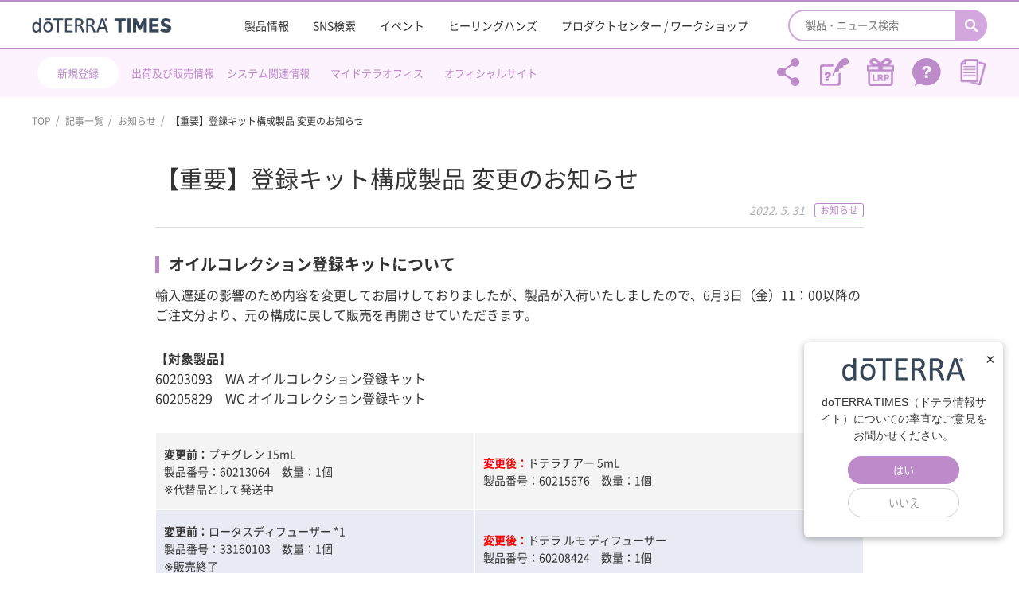

--- FILE ---
content_type: text/html; charset=UTF-8
request_url: https://www.doterra-info.jp/media/2421025/
body_size: 10487
content:
<!DOCTYPE html>
<html>
<head>

  
  <!-- Global site tag (gtag.js) - Google Analytics -->
  <script async src="https://www.googletagmanager.com/gtag/js?id=UA-35043212-4"></script>
  <script>
    window.dataLayer = window.dataLayer || [];

    function gtag() {
      dataLayer.push(arguments);
    }
    gtag('js', new Date());

    gtag('config', 'UA-35043212-4');
  </script>

  <meta charset="utf-8">
  <meta name="format-detection" content="telephone=no">
  <meta name="viewport" content="width=device-width">

  <link rel="profile" href="http://gmpg.org/xfn/11" />
  <link rel="shortcut icon" href="/favicon.ico">

  <link rel="stylesheet" type="text/css" href="https://www.doterra-info.jp/wp-content/themes/doterra/css/slick.css">

  <link rel="stylesheet" type="text/css" href="https://www.doterra-info.jp/wp-content/themes/doterra/css/modaal.css">

  <link rel="stylesheet" type="text/css" href="https://www.doterra-info.jp/wp-content/themes/doterra/css/header.css">
  <link rel="stylesheet" type="text/css" href="https://www.doterra-info.jp/wp-content/themes/doterra/css/wqa.css">
  <link rel="stylesheet" type="text/css" href="https://www.doterra-info.jp/wp-content/themes/doterra/css/style.css?20251001">
  <link rel="stylesheet" type="text/css" href="https://www.doterra-info.jp/wp-content/themes/doterra/css/sp.css?20251001" media="screen and (max-width: 640px)">
  <script src="https://www.doterra-info.jp/wp-content/themes/doterra/js/b_browser_switcher.js"></script>


  <title>【重要】登録キット構成製品 変更のお知らせ - doTERRA TIMES</title>
	<style>img:is([sizes="auto" i], [sizes^="auto," i]) { contain-intrinsic-size: 3000px 1500px }</style>
	
		<!-- All in One SEO 4.8.6.1 - aioseo.com -->
	<meta name="description" content="オイルコレクション登録キットについて 輸入遅延の影響のため内容を変更してお届けしておりましたが、製品が入荷いた" />
	<meta name="robots" content="max-image-preview:large" />
	<meta name="author" content="Kido-samaBrisk"/>
	<link rel="canonical" href="https://www.doterra-info.jp/media/2421025/" />
	<meta name="generator" content="All in One SEO (AIOSEO) 4.8.6.1" />
		<meta property="og:locale" content="ja_JP" />
		<meta property="og:site_name" content="doTERRA TIMES -" />
		<meta property="og:type" content="article" />
		<meta property="og:title" content="【重要】登録キット構成製品 変更のお知らせ - doTERRA TIMES" />
		<meta property="og:description" content="オイルコレクション登録キットについて 輸入遅延の影響のため内容を変更してお届けしておりましたが、製品が入荷いた" />
		<meta property="og:url" content="https://www.doterra-info.jp/media/2421025/" />
		<meta property="article:published_time" content="2022-05-31T00:00:59+00:00" />
		<meta property="article:modified_time" content="2022-05-30T02:20:19+00:00" />
		<meta name="twitter:card" content="summary" />
		<meta name="twitter:title" content="【重要】登録キット構成製品 変更のお知らせ - doTERRA TIMES" />
		<meta name="twitter:description" content="オイルコレクション登録キットについて 輸入遅延の影響のため内容を変更してお届けしておりましたが、製品が入荷いた" />
		<script type="application/ld+json" class="aioseo-schema">
			{"@context":"https:\/\/schema.org","@graph":[{"@type":"BlogPosting","@id":"https:\/\/www.doterra-info.jp\/media\/2421025\/#blogposting","name":"\u3010\u91cd\u8981\u3011\u767b\u9332\u30ad\u30c3\u30c8\u69cb\u6210\u88fd\u54c1 \u5909\u66f4\u306e\u304a\u77e5\u3089\u305b - doTERRA TIMES","headline":"\u3010\u91cd\u8981\u3011\u767b\u9332\u30ad\u30c3\u30c8\u69cb\u6210\u88fd\u54c1 \u5909\u66f4\u306e\u304a\u77e5\u3089\u305b","author":{"@id":"https:\/\/www.doterra-info.jp\/author\/brisk\/#author"},"publisher":{"@id":"https:\/\/www.doterra-info.jp\/#organization"},"datePublished":"2022-05-31T09:00:59+09:00","dateModified":"2022-05-30T11:20:19+09:00","inLanguage":"ja","mainEntityOfPage":{"@id":"https:\/\/www.doterra-info.jp\/media\/2421025\/#webpage"},"isPartOf":{"@id":"https:\/\/www.doterra-info.jp\/media\/2421025\/#webpage"},"articleSection":"\u304a\u77e5\u3089\u305b"},{"@type":"BreadcrumbList","@id":"https:\/\/www.doterra-info.jp\/media\/2421025\/#breadcrumblist","itemListElement":[{"@type":"ListItem","@id":"https:\/\/www.doterra-info.jp#listItem","position":1,"name":"Home","item":"https:\/\/www.doterra-info.jp","nextItem":{"@type":"ListItem","@id":"https:\/\/www.doterra-info.jp#listItem","name":"\u6295\u7a3f"}},{"@type":"ListItem","@id":"https:\/\/www.doterra-info.jp#listItem","position":2,"name":"\u6295\u7a3f","item":"https:\/\/www.doterra-info.jp","nextItem":{"@type":"ListItem","@id":"https:\/\/www.doterra-info.jp\/media\/news\/#listItem","name":"\u304a\u77e5\u3089\u305b"},"previousItem":{"@type":"ListItem","@id":"https:\/\/www.doterra-info.jp#listItem","name":"Home"}},{"@type":"ListItem","@id":"https:\/\/www.doterra-info.jp\/media\/news\/#listItem","position":3,"name":"\u304a\u77e5\u3089\u305b","item":"https:\/\/www.doterra-info.jp\/media\/news\/","nextItem":{"@type":"ListItem","@id":"https:\/\/www.doterra-info.jp\/media\/2421025\/#listItem","name":"\u3010\u91cd\u8981\u3011\u767b\u9332\u30ad\u30c3\u30c8\u69cb\u6210\u88fd\u54c1 \u5909\u66f4\u306e\u304a\u77e5\u3089\u305b"},"previousItem":{"@type":"ListItem","@id":"https:\/\/www.doterra-info.jp#listItem","name":"\u6295\u7a3f"}},{"@type":"ListItem","@id":"https:\/\/www.doterra-info.jp\/media\/2421025\/#listItem","position":4,"name":"\u3010\u91cd\u8981\u3011\u767b\u9332\u30ad\u30c3\u30c8\u69cb\u6210\u88fd\u54c1 \u5909\u66f4\u306e\u304a\u77e5\u3089\u305b","previousItem":{"@type":"ListItem","@id":"https:\/\/www.doterra-info.jp\/media\/news\/#listItem","name":"\u304a\u77e5\u3089\u305b"}}]},{"@type":"Organization","@id":"https:\/\/www.doterra-info.jp\/#organization","name":"doTERRA TIMES","url":"https:\/\/www.doterra-info.jp\/"},{"@type":"Person","@id":"https:\/\/www.doterra-info.jp\/author\/brisk\/#author","url":"https:\/\/www.doterra-info.jp\/author\/brisk\/","name":"Kido-samaBrisk"},{"@type":"WebPage","@id":"https:\/\/www.doterra-info.jp\/media\/2421025\/#webpage","url":"https:\/\/www.doterra-info.jp\/media\/2421025\/","name":"\u3010\u91cd\u8981\u3011\u767b\u9332\u30ad\u30c3\u30c8\u69cb\u6210\u88fd\u54c1 \u5909\u66f4\u306e\u304a\u77e5\u3089\u305b - doTERRA TIMES","description":"\u30aa\u30a4\u30eb\u30b3\u30ec\u30af\u30b7\u30e7\u30f3\u767b\u9332\u30ad\u30c3\u30c8\u306b\u3064\u3044\u3066 \u8f38\u5165\u9045\u5ef6\u306e\u5f71\u97ff\u306e\u305f\u3081\u5185\u5bb9\u3092\u5909\u66f4\u3057\u3066\u304a\u5c4a\u3051\u3057\u3066\u304a\u308a\u307e\u3057\u305f\u304c\u3001\u88fd\u54c1\u304c\u5165\u8377\u3044\u305f","inLanguage":"ja","isPartOf":{"@id":"https:\/\/www.doterra-info.jp\/#website"},"breadcrumb":{"@id":"https:\/\/www.doterra-info.jp\/media\/2421025\/#breadcrumblist"},"author":{"@id":"https:\/\/www.doterra-info.jp\/author\/brisk\/#author"},"creator":{"@id":"https:\/\/www.doterra-info.jp\/author\/brisk\/#author"},"datePublished":"2022-05-31T09:00:59+09:00","dateModified":"2022-05-30T11:20:19+09:00"},{"@type":"WebSite","@id":"https:\/\/www.doterra-info.jp\/#website","url":"https:\/\/www.doterra-info.jp\/","name":"doTERRA TIMES","inLanguage":"ja","publisher":{"@id":"https:\/\/www.doterra-info.jp\/#organization"}}]}
		</script>
		<!-- All in One SEO -->

<script type="text/javascript" id="wpp-js" src="https://www.doterra-info.jp/wp-content/plugins/wordpress-popular-posts/assets/js/wpp.min.js?ver=7.3.3" data-sampling="0" data-sampling-rate="100" data-api-url="https://www.doterra-info.jp/wp-json/wordpress-popular-posts" data-post-id="2421025" data-token="513147ac18" data-lang="0" data-debug="0"></script>
<script type="text/javascript" src="https://www.doterra-info.jp/wp-includes/js/jquery/jquery.min.js?ver=3.7.1" id="jquery-core-js"></script>
<script type="text/javascript" src="https://www.doterra-info.jp/wp-includes/js/jquery/jquery-migrate.min.js?ver=3.4.1" id="jquery-migrate-js"></script>
<script type="text/javascript" src="//webfonts.xserver.jp/js/xserverv3.js?fadein=0&amp;ver=2.0.8" id="typesquare_std-js"></script>
<!--[if lt IE 9]>
<script type="text/javascript" src="https://www.doterra-info.jp/wp-content/themes/doterra/js/html5.js?ver=3.7.3" id="twentysixteen-html5-js"></script>
<![endif]-->
            <style id="wpp-loading-animation-styles">@-webkit-keyframes bgslide{from{background-position-x:0}to{background-position-x:-200%}}@keyframes bgslide{from{background-position-x:0}to{background-position-x:-200%}}.wpp-widget-block-placeholder,.wpp-shortcode-placeholder{margin:0 auto;width:60px;height:3px;background:#dd3737;background:linear-gradient(90deg,#dd3737 0%,#571313 10%,#dd3737 100%);background-size:200% auto;border-radius:3px;-webkit-animation:bgslide 1s infinite linear;animation:bgslide 1s infinite linear}</style>
            <style type="text/css">
.no-js .native-lazyload-js-fallback {
	display: none;
}
</style>
		</head>

<body class="wp-singular post-template-default single single-post postid-2421025 single-format-standard wp-theme-doterra group-blog no-sidebar">
<div id="wrapper" class="wp-singular post-template-default single single-post postid-2421025 single-format-standard wp-theme-doterra g-nav-fixed group-blog no-sidebar">

    <div id="app-header">
      <div class="back-btn">戻る</div>
      <div class="title"><a href="https://www.doterra-info.jp">doTERRA TIMES</a></div>
    </div><!-- /app-header -->

  <header>
      
<div class="g-nav-block outer-block">
  <div class="inner-block">
    <div class="logo-and-btn">
      <div class="logo-left-btn lrp-menu-btn sp">
        <a href="https://www.doterra-info.jp/lrp/" target="_blank">
          <span class="menu-text">LRP</span>
        </a>
      </div>
      <div class="logo-left-btn regist-menu-btn sp app-hide-202003">
        <a href="https://office.doterra.com/Application/index.cfm?&Country=JPN" target="_blank">
          <span class="menu-text">新規登録</span>
        </a>
      </div>
      <div class="logo-left-btn regist-menu-btn inquiry-icon sp app-show-202003">
                <a href="https://www.doterra-info.jp/inquiry/" target="_blank">
          <span class="menu-text">お問合せ</span>
        </a>
      </div>
      <h1 class="logo"><a href="https://www.doterra-info.jp/">
          <img src="https://www.doterra-info.jp/wp-content/themes/doterra/img/common/logo_202301_180.png" alt="doTERRA TIMES" class="pc-ib">
          <img src="https://www.doterra-info.jp/wp-content/themes/doterra/img/common/logo_202301_270.png" alt="doTERRA TIMES" class="sp-ib">
        </a></h1>
              <div class="logo-left-btn sns-share sp app-show-202003">
          <span class="menu-text">シェアする</span>
        </div>
            <div class="menu-btn sp">
        <span></span>
        <span></span>
        <span></span>
      </div>
    </div>
    <div class="list-and-search">
      <div class="search-box">
        <form action="https://www.doterra-info.jp/product_search/">
          <input type="search" name="keyword" value="" placeholder="製品・ニュース検索">
          <button type="submit"></button>
        </form>
      </div>
      <ul class="list">
        <li><a href="https://www.doterra-info.jp/product/">製品情報</a></li>
        <li><a href="https://www.doterra-info.jp/search/">SNS検索</a></li>
        <li><a href="https://www.doterra-info.jp/media/event/">イベント</a></li>
        <li><a href="https://www.doterra-info.jp/healing_hands/">ヒーリングハンズ</a></li>
        <li><a href="https://www.doterra-info.jp/media/pcenter/">プロダクトセンター / ワークショップ</a></li>
        <!-- <li class="sp"><a href="https://www.doterra-info.jp/media/sponsor/">スポンサーシップ・プログラム</a></li> -->
        <li class="sp"><a href="https://www.doterra-info.jp/stock_information/">出荷・販売情報</a></li>
        <li class="sp"><a href="https://www.doterra-info.jp/media/system/">システム関連情報</a></li>
        <li class="sp"><a href="https://login.doterra.com/jp/ja-jp/sign-in" target="_blank">マイドテラオフィス</a></li>
        <li class="sp"><a href="https://share.doterra.com/v/Japan/landing?viewIndex=0" target="_blank">各種資料</a></li>
        <li class="sp"><a target="_blank" href="https://help.doterra.com/s/?language=ja&market=JP/faq/">ヘルプセンター</a></li>
      </ul>
      <div class="official-btn-box">
        <a href="https://www.doterra.com/JP/ja_JP/" target="_blank" class="c-btn01 arrow02">
          ドテラ・ジャパン オフィシャルサイト
        </a>
      </div>
    </div>
  </div><!-- /inner-block -->
</div><!-- /g-nav-block -->

<div class="g-nav-2-block outer-block pc">
  <div class="inner-block">
    <div class="sns-area">
      <div class="g-nav-2-link-group">
        <div class="register-link"><a href="https://office.doterra.com/Application/index.cfm?&Country=JPN" target="_blank">新規登録</a></div>
        <div class="register-link register-link-bg-none"><a class="g-nav-2-block-line-2" href="https://www.doterra-info.jp/stock_information/">出荷及び販売情報</a></div>
        <div class="register-link register-link-bg-none"><a href="https://www.doterra-info.jp/media/system/">システム関連情報</a></div>
        <div class="register-link register-link-bg-none"><a href="https://login.doterra.com/jp/ja-jp/sign-in" target="_blank">マイドテラオフィス</a></div>
        <div class="register-link register-link-bg-none"><a href="https://www.doterra.com/JP/ja_JP/" target="_blank">オフィシャルサイト</a></div>
        <!-- <div class="register-link register-link-bg-none"><a class="g-nav-2-block-line-2" href="https://www.doterra-info.jp/media/sponsor/">スポンサーシッププログラム</a></div> -->
      </div><!-- /g-nav-2-link-group -->
      <ul class="sns-ul">
        <li class="share">
          <a class="sns-share modal-toggle" onclick="gtag('event', 'sns_share_header');">
            <span class="remark">シェアする</span>
          </a>
        </li>
        <li>
          <a class="register" href="https://www.doterra-info.jp/member/" target="_blank">
            <span class="remark">会員登録について</span>
          </a>
        </li>
        <li>
          <a class="lrp" href="https://www.doterra-info.jp/lrp/" target="_blank">
            <span class="remark">LRPとは</span>
          </a>
        </li>
        <li>
          <a class="help" href="https://help.doterra.com/s/?language=ja&market=JP/faq/" target="_blank">
            <span class="remark">ヘルプセンター</span>
          </a>
        </li>
        <li>
          <a class="doterra-tools" href="https://share.doterra.com/v/Japan/landing?viewIndex=0" target="_blank">
            <span class="remark">各種資料</span>
          </a>
        </li>
      </ul>
    </div>
  </div><!-- /inner-block -->
</div><!-- /g-nav-2-block -->

<div class="modal-window">
  <div class="modal-container">
    <div class="modal-contents">
      <div class="close-btn"></div>
      <p class="ttl">シェアする</p>
      <div class="contents-wrap">
                <p class="text">「【重要】登録キット構成製品 変更のお知らせ - doTERRA TIMES」ページのリンクをシェアします。</p>

        <ul class="sns-list">
          <li>
            <a class="tw" href="http://twitter.com/share?url=https://www.doterra-info.jp/media/2421025/" target="_blank"></a>
            Twitterで<br>シェア
          </li>
          <li>
            <a class="fb" href="https://www.facebook.com/sharer/sharer.php?u=https://www.doterra-info.jp/media/2421025/" target="_blank"></a>
            Facebookで<br>シェア
          </li>
          <li>
            <a class="ln" href="https://social-plugins.line.me/lineit/share?url=https://www.doterra-info.jp/media/2421025/" target="_blank"></a>
            LINEで<br>シェア
          </li>
          <li>
            <a class="mail" href="mailto:?body=https://www.doterra-info.jp/media/2421025/" target="_blank"></a>
            Eメールで<br>シェア
          </li>
          <li>
            <a class="link" data-url="https://www.doterra-info.jp/media/2421025/"></a>
            リンクを<br>コピー
          </li>
        </ul>
      </div>
    </div>
  </div>
</div>  </header>
<main class="article article-detail">
  <div class="outer-block breadcrumb-block pc">
    <div class="inner-block">
      <ul>
        <li><a href="https://www.doterra-info.jp/">TOP</a></li>
        <li><a href="https://www.doterra-info.jp/media/">記事一覧</a></li>
        <li><a href="https://www.doterra-info.jp/media/news/">お知らせ</a></li>
        <li>【重要】登録キット構成製品 変更のお知らせ</li>
      </ul>
    </div><!-- /inner-block -->
  </div>

  <div class="subpage-block outer-block">
    <div class="inner-block ">

      <div class="article-block">


        
          <h2 class="">
            【重要】登録キット構成製品 変更のお知らせ          </h2>

          <div class="info" data-id="2421025">
            <div class="date">2022. 5. 31</div>
            <div class="category" style="border-color:#bc84ca;color:#bc84ca;">お知らせ</div>
          </div>

          <div class="article-detail-area">
            <h3><strong>オイルコレクション登録キットについて</strong></h3>
<p>輸入遅延の影響のため内容を変更してお届けしておりましたが、製品が入荷いたしましたので、6月3日（金）11：00以降のご注文分より、元の構成に戻して販売を再開させていただきます。</p>
<p><strong>【対象製品】</strong><br />
60203093　WA オイルコレクション登録キット<br />
60205829　WC オイルコレクション登録キット</p>
<table style="border-collapse: collapse; width: 100%;">
<tbody>
<tr>
<td style="width: 45;"><strong>変更前：</strong>プチグレン 15mL<br />
製品番号：60213064　数量：1個<br />
※代替品として発送中</td>
<td style="width: 55%;"><strong><span style="color: #ff0000;">変更後：</span></strong>ドテラチアー 5mL<br />
製品番号：60215676　数量：1個</td>
</tr>
<tr>
<td style="width: 45%;"><strong>変更前：</strong>ロータスディフューザー *1<br />
製品番号：33160103　数量：1個<br />
※販売終了</td>
<td style="width: 55%;"><strong><span style="color: #ff0000;">変更後：</span></strong>ドテラ ルモ ディフューザー<br />
製品番号：60208424　数量：1個</td>
</tr>
<tr>
<td style="width: 45%;"><strong>変更前：</strong>ドテラウインドエレベーション 15mL *2<br />
製品番号：60215434　数量：1個<br />
※販売終了</td>
<td style="width: 55%;"><strong><span style="color: #ff0000;">変更後：</span></strong>グリーンマンダリン 15mL<br />
製品番号：60208313　数量：1個<br />
タンジェリン 15mL<br />
製品番号：60213868　数量：1個</td>
</tr>
</tbody>
</table>
<p>&nbsp;<br />
*1 ロータスディフューザーは、2022年3月31日(木)11:00以降のご注文分より変更<br />
*2 ドテラウインドエレベーション 15mLは、2022年3月31日(木)11:00以降のご注文分より変更</p>
<h3><strong>プレミアムdōTERRA登録キットについて</strong></h3>
<p>以下登録キットは輸入遅延の影響のため、6月3日（金）11:00以降のご注文分より、内容を変更してお届けいたします。お客様にはご迷惑をおかけしますことを、心よりお詫び申し上げます。</p>
<p><strong>【対象製品】</strong><br />
60213013　 WA プレミアムdōTERRA登録キット<br />
60213014　 WC プレミアムdōTERRA登録キット</p>
<p><strong>【変更内容】</strong></p>
<table style="border-collapse: collapse; width: 100%;">
<tbody>
<tr>
<td style="width: 45%;"><strong>変更前：</strong>フェイシャルトナー<br />
製品番号：60203140　数量：1個<br />
※輸入遅延</td>
<td style="width: 55%;"><strong><span style="color: #ff0000;">変更後：</span></strong>エッセンシャル モイスチャライジング トナー<br />
製品番号：60221414　数量：1個</td>
</tr>
<tr>
<td style="width: 45%;"><strong>変更前：</strong>ペパーミントビーズ *3<br />
製品番号：31570203　数量：1個<br />
※輸入遅延</td>
<td style="width: 55%;"><strong><span style="color: #ff0000;">変更後：</span></strong>ペパーミント 15mL<br />
製品番号：60211411 数量：1個</td>
</tr>
<tr>
<td style="width: 45%;"><strong>変更前：</strong>オンガードビーズ *4<br />
製品番号：31580203　数量：1個</td>
<td style="width: 55%;"><strong><span style="color: #ff0000;">変更後：</span></strong>オンガードミスト<br />
製品番号：60205892　数量：2個<br />
オンガードミストケース<br />
製品番号：60215218　数量：1個<br />
*オンガードミストは変更前の1本と合わせ、合計3本になります。</td>
</tr>
</tbody>
</table>
<p>&nbsp;<br />
*3 ペパーミントビーズは、2021年12月6日(月)10:30以降のご注文分より変更<br />
*4 オンガードビーズは、2022年3月31日(木)11:00以降のご注文分より変更</p>
<p>※価格・PVに変更はありません。<br />
※在庫状況により、予定より変更時期が早まる場合がございます。あらかじめご了承ください。</p>
<p><strong>6月3日（金）10:00～11:00</strong>はシステムメンテナンスのため、該当登録キットのご注文をお受けすることができません。何とぞご了承のほどお願いいたします。</p>
          </div>

          <div class="paging-area">
                          <a class="prev page-numbers" href="https://www.doterra-info.jp/media/2421149/"></a>
                        <a class="back page-numbers" href="https://www.doterra-info.jp/media/">一覧へ戻る</a>
                          <a class="next page-numbers" href="https://www.doterra-info.jp/media/2422149/"></a>
                      </div><!-- /paging-area -->

              </div>

    </div>
  </div>

  <div class="outer-block breadcrumb-block sp">
    <div class="inner-block">
      <ul>
        <li><a href="https://www.doterra-info.jp/">TOP</a></li>
        <li><a href="https://www.doterra-info.jp/media/">記事一覧</a></li>
        <li><a href="https://www.doterra-info.jp/media/news/">お知らせ</a></li>
        <li>【重要】登録キット構成製品 変更のお知らせ</li>
      </ul>
    </div><!-- /inner-block -->
  </div>
</main>


<footer>
  <div id="footer" class="footer-block outer-block">
    <div class="inner-block">
      <div class="logo-and-sns">
        <div class="logo">
          <a href="https://www.doterra-info.jp"><img src="https://www.doterra-info.jp/wp-content/themes/doterra/img/common/logo_202301_230.png" alt="doTERRA TIMES"></a>
        </div>
        <ul class="sns-list">
          <li><a class="insta" href="https://www.instagram.com/doterrajapan/?hl=ja" target="_blank"></a></li>
          <li><a class="yt" href="http://bit.ly/2GqWbk3" target="_blank"></a></li>
          <li><a class="tw" href="https://twitter.com/doTERRA_JAPAN" target="_blank"></a></li>
        </ul>
      </div>
      <div class="link-and-btn">
        <ul class="link-list">
          <li><a target="_blank" href="https://www.doterra.com/JP/ja_JP">公式サイト</a></li>
          <li><a target="_blank" href="https://login.doterra.com/jp/ja-jp/sign-in">マイドテラオフィス</a></li>
          <li><a target="_blank" href="https://share.doterra.com/v/Japan/landing?viewIndex=0">各種資料</a></li>
			    <!-- <li><a target="_blank" href="https://doterra-jpmarketplace.com/">マーケットプレイス</a></li> -->
          <li class="pc"><a href=""></a></li>
          <li><a href="https://www.doterra-info.jp/company#about-company">企業情報</a></li>
          <li><a href="https://www.doterra-info.jp/company#about-access">アクセス</a></li>
          <li><a href="https://www.doterra-info.jp/product/">製品情報</a></li>
          <li><a href="https://www.doterra-info.jp/stock_information/">出荷・販売情報</a></li>
          <li><a href="https://www.doterra-info.jp/member/">会員登録について</a></li>
          <li><a href="https://www.doterra-info.jp/lrp/">LRPとは</a></li>
          <li><a target="_blank" href="https://help.doterra.com/s/?language=ja&market=JP/faq/">ヘルプセンター</a></li>
          <li class="pc"><a href=""></a></li>
          <li><a target="_blank" href="https://www.doterra.com/JP/ja_JP/aromatouch-technique-movements">アロマタッチ</a></li>
          <li><a target="_blank" href="https://www.doterra.com/JP/ja_JP/aromatouch-hand-technique-movements">ハンドテクニック</a></li>
        </ul>
        <div class="btn-box">
          <a href="https://www.doterra-info.jp/inquiry/" target="_blank" class="c-btn01 mail">
            お問い合わせ
          </a>
          <a href="https://www.doterra-info.jp/company/#about-company" class="c-btn01 tel pc-ib">
            03-4589-2610
          </a>
          <a href="tel:0345892610" class="c-btn01 tel sp-ib">
            03-4589-2610
          </a>
        </div>
      </div>
    </div><!-- /inner-block -->
    <div class="copyright">doTERRA CPTG Essential Oils Japan 合同会社 All Rights Reserved.</div>
  </div><!-- /footer -->
</footer>

<div id="pagetop"><a href="#wrapper"></a></div>

<script type="speculationrules">
{"prefetch":[{"source":"document","where":{"and":[{"href_matches":"\/*"},{"not":{"href_matches":["\/wp-*.php","\/wp-admin\/*","\/wp-content\/uploads\/*","\/wp-content\/*","\/wp-content\/plugins\/*","\/wp-content\/themes\/doterra\/*","\/*\\?(.+)"]}},{"not":{"selector_matches":"a[rel~=\"nofollow\"]"}},{"not":{"selector_matches":".no-prefetch, .no-prefetch a"}}]},"eagerness":"conservative"}]}
</script>
    <button class="global-footer-enquete" id="enqueteBtn">
      <img src="https://www.doterra-info.jp/wp-content/themes/doterra/img/common/enquete-banner.png" alt="アンケートバナー">
      <span>アンケートは<br>こちらから</span>
    </button>
    <div class="global-footer-enquete-modal" id="enqueteModal">
      <div class="global-footer-enquete-modal__content">
        <span class="global-footer-enquete-modal__close">&times;</span>
        <div class="global-footer-enquete-modal__logo"><img src="https://www.doterra-info.jp/wp-content/themes/doterra/img/common/logo.png" alt="dōTERRA"></div>
        <p class="global-footer-enquete-modal__text">
          doTERRA TIMES（ドテラ情報サイト）についての率直なご意見をお聞かせください。
        </p>
        <div class="global-footer-enquete-modal__buttons">
          <button class="global-footer-enquete-modal__btn global-footer-enquete-modal__btn--yes c-btn01">はい</button>
          <button class="global-footer-enquete-modal__btn global-footer-enquete-modal__btn--no c-btn01">いいえ</button>
        </div>
      </div>
    </div>

    <!-- Instagram Feed JS -->
<script type="text/javascript">
var sbiajaxurl = "https://www.doterra-info.jp/wp-admin/admin-ajax.php";
</script>
<script type="text/javascript">
( function() {
	var nativeLazyloadInitialize = function() {
		var lazyElements, script;
		if ( 'loading' in HTMLImageElement.prototype ) {
			lazyElements = [].slice.call( document.querySelectorAll( '.native-lazyload-js-fallback' ) );
			lazyElements.forEach( function( element ) {
				if ( ! element.dataset.src ) {
					return;
				}
				element.src = element.dataset.src;
				delete element.dataset.src;
				if ( element.dataset.srcset ) {
					element.srcset = element.dataset.srcset;
					delete element.dataset.srcset;
				}
				if ( element.dataset.sizes ) {
					element.sizes = element.dataset.sizes;
					delete element.dataset.sizes;
				}
				element.classList.remove( 'native-lazyload-js-fallback' );
			} );
		} else if ( ! document.querySelector( 'script#native-lazyload-fallback' ) ) {
			script = document.createElement( 'script' );
			script.id = 'native-lazyload-fallback';
			script.type = 'text/javascript';
			script.src = 'https://www.doterra-info.jp/wp-content/plugins/native-lazyload/assets/js/lazyload.js';
			script.defer = true;
			document.body.appendChild( script );
		}
	};
	if ( document.readyState === 'complete' || document.readyState === 'interactive' ) {
		nativeLazyloadInitialize();
	} else {
		window.addEventListener( 'DOMContentLoaded', nativeLazyloadInitialize );
	}
}() );
</script>
		<link rel='stylesheet' id='sbi_styles-css' href='https://www.doterra-info.jp/wp-content/plugins/instagram-feed/css/sbi-styles.min.css?ver=6.9.1' type='text/css' media='all' />
<link rel='stylesheet' id='wp-block-library-css' href='https://www.doterra-info.jp/wp-includes/css/dist/block-library/style.min.css?ver=6.8.3' type='text/css' media='all' />
<style id='classic-theme-styles-inline-css' type='text/css'>
/*! This file is auto-generated */
.wp-block-button__link{color:#fff;background-color:#32373c;border-radius:9999px;box-shadow:none;text-decoration:none;padding:calc(.667em + 2px) calc(1.333em + 2px);font-size:1.125em}.wp-block-file__button{background:#32373c;color:#fff;text-decoration:none}
</style>
<style id='global-styles-inline-css' type='text/css'>
:root{--wp--preset--aspect-ratio--square: 1;--wp--preset--aspect-ratio--4-3: 4/3;--wp--preset--aspect-ratio--3-4: 3/4;--wp--preset--aspect-ratio--3-2: 3/2;--wp--preset--aspect-ratio--2-3: 2/3;--wp--preset--aspect-ratio--16-9: 16/9;--wp--preset--aspect-ratio--9-16: 9/16;--wp--preset--color--black: #000000;--wp--preset--color--cyan-bluish-gray: #abb8c3;--wp--preset--color--white: #ffffff;--wp--preset--color--pale-pink: #f78da7;--wp--preset--color--vivid-red: #cf2e2e;--wp--preset--color--luminous-vivid-orange: #ff6900;--wp--preset--color--luminous-vivid-amber: #fcb900;--wp--preset--color--light-green-cyan: #7bdcb5;--wp--preset--color--vivid-green-cyan: #00d084;--wp--preset--color--pale-cyan-blue: #8ed1fc;--wp--preset--color--vivid-cyan-blue: #0693e3;--wp--preset--color--vivid-purple: #9b51e0;--wp--preset--gradient--vivid-cyan-blue-to-vivid-purple: linear-gradient(135deg,rgba(6,147,227,1) 0%,rgb(155,81,224) 100%);--wp--preset--gradient--light-green-cyan-to-vivid-green-cyan: linear-gradient(135deg,rgb(122,220,180) 0%,rgb(0,208,130) 100%);--wp--preset--gradient--luminous-vivid-amber-to-luminous-vivid-orange: linear-gradient(135deg,rgba(252,185,0,1) 0%,rgba(255,105,0,1) 100%);--wp--preset--gradient--luminous-vivid-orange-to-vivid-red: linear-gradient(135deg,rgba(255,105,0,1) 0%,rgb(207,46,46) 100%);--wp--preset--gradient--very-light-gray-to-cyan-bluish-gray: linear-gradient(135deg,rgb(238,238,238) 0%,rgb(169,184,195) 100%);--wp--preset--gradient--cool-to-warm-spectrum: linear-gradient(135deg,rgb(74,234,220) 0%,rgb(151,120,209) 20%,rgb(207,42,186) 40%,rgb(238,44,130) 60%,rgb(251,105,98) 80%,rgb(254,248,76) 100%);--wp--preset--gradient--blush-light-purple: linear-gradient(135deg,rgb(255,206,236) 0%,rgb(152,150,240) 100%);--wp--preset--gradient--blush-bordeaux: linear-gradient(135deg,rgb(254,205,165) 0%,rgb(254,45,45) 50%,rgb(107,0,62) 100%);--wp--preset--gradient--luminous-dusk: linear-gradient(135deg,rgb(255,203,112) 0%,rgb(199,81,192) 50%,rgb(65,88,208) 100%);--wp--preset--gradient--pale-ocean: linear-gradient(135deg,rgb(255,245,203) 0%,rgb(182,227,212) 50%,rgb(51,167,181) 100%);--wp--preset--gradient--electric-grass: linear-gradient(135deg,rgb(202,248,128) 0%,rgb(113,206,126) 100%);--wp--preset--gradient--midnight: linear-gradient(135deg,rgb(2,3,129) 0%,rgb(40,116,252) 100%);--wp--preset--font-size--small: 13px;--wp--preset--font-size--medium: 20px;--wp--preset--font-size--large: 36px;--wp--preset--font-size--x-large: 42px;--wp--preset--spacing--20: 0.44rem;--wp--preset--spacing--30: 0.67rem;--wp--preset--spacing--40: 1rem;--wp--preset--spacing--50: 1.5rem;--wp--preset--spacing--60: 2.25rem;--wp--preset--spacing--70: 3.38rem;--wp--preset--spacing--80: 5.06rem;--wp--preset--shadow--natural: 6px 6px 9px rgba(0, 0, 0, 0.2);--wp--preset--shadow--deep: 12px 12px 50px rgba(0, 0, 0, 0.4);--wp--preset--shadow--sharp: 6px 6px 0px rgba(0, 0, 0, 0.2);--wp--preset--shadow--outlined: 6px 6px 0px -3px rgba(255, 255, 255, 1), 6px 6px rgba(0, 0, 0, 1);--wp--preset--shadow--crisp: 6px 6px 0px rgba(0, 0, 0, 1);}:where(.is-layout-flex){gap: 0.5em;}:where(.is-layout-grid){gap: 0.5em;}body .is-layout-flex{display: flex;}.is-layout-flex{flex-wrap: wrap;align-items: center;}.is-layout-flex > :is(*, div){margin: 0;}body .is-layout-grid{display: grid;}.is-layout-grid > :is(*, div){margin: 0;}:where(.wp-block-columns.is-layout-flex){gap: 2em;}:where(.wp-block-columns.is-layout-grid){gap: 2em;}:where(.wp-block-post-template.is-layout-flex){gap: 1.25em;}:where(.wp-block-post-template.is-layout-grid){gap: 1.25em;}.has-black-color{color: var(--wp--preset--color--black) !important;}.has-cyan-bluish-gray-color{color: var(--wp--preset--color--cyan-bluish-gray) !important;}.has-white-color{color: var(--wp--preset--color--white) !important;}.has-pale-pink-color{color: var(--wp--preset--color--pale-pink) !important;}.has-vivid-red-color{color: var(--wp--preset--color--vivid-red) !important;}.has-luminous-vivid-orange-color{color: var(--wp--preset--color--luminous-vivid-orange) !important;}.has-luminous-vivid-amber-color{color: var(--wp--preset--color--luminous-vivid-amber) !important;}.has-light-green-cyan-color{color: var(--wp--preset--color--light-green-cyan) !important;}.has-vivid-green-cyan-color{color: var(--wp--preset--color--vivid-green-cyan) !important;}.has-pale-cyan-blue-color{color: var(--wp--preset--color--pale-cyan-blue) !important;}.has-vivid-cyan-blue-color{color: var(--wp--preset--color--vivid-cyan-blue) !important;}.has-vivid-purple-color{color: var(--wp--preset--color--vivid-purple) !important;}.has-black-background-color{background-color: var(--wp--preset--color--black) !important;}.has-cyan-bluish-gray-background-color{background-color: var(--wp--preset--color--cyan-bluish-gray) !important;}.has-white-background-color{background-color: var(--wp--preset--color--white) !important;}.has-pale-pink-background-color{background-color: var(--wp--preset--color--pale-pink) !important;}.has-vivid-red-background-color{background-color: var(--wp--preset--color--vivid-red) !important;}.has-luminous-vivid-orange-background-color{background-color: var(--wp--preset--color--luminous-vivid-orange) !important;}.has-luminous-vivid-amber-background-color{background-color: var(--wp--preset--color--luminous-vivid-amber) !important;}.has-light-green-cyan-background-color{background-color: var(--wp--preset--color--light-green-cyan) !important;}.has-vivid-green-cyan-background-color{background-color: var(--wp--preset--color--vivid-green-cyan) !important;}.has-pale-cyan-blue-background-color{background-color: var(--wp--preset--color--pale-cyan-blue) !important;}.has-vivid-cyan-blue-background-color{background-color: var(--wp--preset--color--vivid-cyan-blue) !important;}.has-vivid-purple-background-color{background-color: var(--wp--preset--color--vivid-purple) !important;}.has-black-border-color{border-color: var(--wp--preset--color--black) !important;}.has-cyan-bluish-gray-border-color{border-color: var(--wp--preset--color--cyan-bluish-gray) !important;}.has-white-border-color{border-color: var(--wp--preset--color--white) !important;}.has-pale-pink-border-color{border-color: var(--wp--preset--color--pale-pink) !important;}.has-vivid-red-border-color{border-color: var(--wp--preset--color--vivid-red) !important;}.has-luminous-vivid-orange-border-color{border-color: var(--wp--preset--color--luminous-vivid-orange) !important;}.has-luminous-vivid-amber-border-color{border-color: var(--wp--preset--color--luminous-vivid-amber) !important;}.has-light-green-cyan-border-color{border-color: var(--wp--preset--color--light-green-cyan) !important;}.has-vivid-green-cyan-border-color{border-color: var(--wp--preset--color--vivid-green-cyan) !important;}.has-pale-cyan-blue-border-color{border-color: var(--wp--preset--color--pale-cyan-blue) !important;}.has-vivid-cyan-blue-border-color{border-color: var(--wp--preset--color--vivid-cyan-blue) !important;}.has-vivid-purple-border-color{border-color: var(--wp--preset--color--vivid-purple) !important;}.has-vivid-cyan-blue-to-vivid-purple-gradient-background{background: var(--wp--preset--gradient--vivid-cyan-blue-to-vivid-purple) !important;}.has-light-green-cyan-to-vivid-green-cyan-gradient-background{background: var(--wp--preset--gradient--light-green-cyan-to-vivid-green-cyan) !important;}.has-luminous-vivid-amber-to-luminous-vivid-orange-gradient-background{background: var(--wp--preset--gradient--luminous-vivid-amber-to-luminous-vivid-orange) !important;}.has-luminous-vivid-orange-to-vivid-red-gradient-background{background: var(--wp--preset--gradient--luminous-vivid-orange-to-vivid-red) !important;}.has-very-light-gray-to-cyan-bluish-gray-gradient-background{background: var(--wp--preset--gradient--very-light-gray-to-cyan-bluish-gray) !important;}.has-cool-to-warm-spectrum-gradient-background{background: var(--wp--preset--gradient--cool-to-warm-spectrum) !important;}.has-blush-light-purple-gradient-background{background: var(--wp--preset--gradient--blush-light-purple) !important;}.has-blush-bordeaux-gradient-background{background: var(--wp--preset--gradient--blush-bordeaux) !important;}.has-luminous-dusk-gradient-background{background: var(--wp--preset--gradient--luminous-dusk) !important;}.has-pale-ocean-gradient-background{background: var(--wp--preset--gradient--pale-ocean) !important;}.has-electric-grass-gradient-background{background: var(--wp--preset--gradient--electric-grass) !important;}.has-midnight-gradient-background{background: var(--wp--preset--gradient--midnight) !important;}.has-small-font-size{font-size: var(--wp--preset--font-size--small) !important;}.has-medium-font-size{font-size: var(--wp--preset--font-size--medium) !important;}.has-large-font-size{font-size: var(--wp--preset--font-size--large) !important;}.has-x-large-font-size{font-size: var(--wp--preset--font-size--x-large) !important;}
:where(.wp-block-post-template.is-layout-flex){gap: 1.25em;}:where(.wp-block-post-template.is-layout-grid){gap: 1.25em;}
:where(.wp-block-columns.is-layout-flex){gap: 2em;}:where(.wp-block-columns.is-layout-grid){gap: 2em;}
:root :where(.wp-block-pullquote){font-size: 1.5em;line-height: 1.6;}
</style>
<link rel='stylesheet' id='wordpress-popular-posts-css-css' href='https://www.doterra-info.jp/wp-content/plugins/wordpress-popular-posts/assets/css/wpp.css?ver=7.3.3' type='text/css' media='all' />
<script type="text/javascript" src="https://www.doterra-info.jp/wp-content/themes/doterra/js/skip-link-focus-fix.js?ver=20160816" id="twentysixteen-skip-link-focus-fix-js"></script>
<script type="text/javascript" id="twentysixteen-script-js-extra">
/* <![CDATA[ */
var screenReaderText = {"expand":"\u30b5\u30d6\u30e1\u30cb\u30e5\u30fc\u3092\u5c55\u958b","collapse":"\u30b5\u30d6\u30e1\u30cb\u30e5\u30fc\u3092\u9589\u3058\u308b"};
/* ]]> */
</script>
<script type="text/javascript" src="https://www.doterra-info.jp/wp-content/themes/doterra/js/functions.js?ver=20160816" id="twentysixteen-script-js"></script>
<script src="https://www.doterra-info.jp/wp-content/themes/doterra/js/jquery-3.3.1.min.js"></script>
<script src="https://www.doterra-info.jp/wp-content/themes/doterra/js/jquery.matchHeight-min.js" class="script-remove-js"></script>
<script src="https://www.doterra-info.jp/wp-content/themes/doterra/js/slick.min.js" class="script-remove-js"></script>
<script src="https://www.doterra-info.jp/wp-content/themes/doterra/js/modaal.min.js" class="script-remove-js"></script>
<script src="https://www.doterra-info.jp/wp-content/themes/doterra/js/ofi.min.js" class="script-remove-js"></script>
<script src="https://www.doterra-info.jp/wp-content/themes/doterra/js/common.js?20250701" class="script-remove-js"></script>



<!-- get_post_meta情報にcustom_jsがあれば出力 -->

</div><!-- /wrapper -->
</body>

</html>


--- FILE ---
content_type: text/css
request_url: https://www.doterra-info.jp/wp-content/themes/doterra/css/header.css
body_size: 5031
content:
#header {
  box-sizing: border-box;
}

#header * {
  box-sizing: border-box;
  line-height: 1.42857143;
}

#header button {
  background: none;
  border: none;
  box-shadow: none;
  -webkit-box-shadow: none;
  text-shadow: none;
  font-size: 16px;
  padding: 1px 15px;
  color: #FFF;
}

#header .mobile-header button {
  font-size: 24px;
}

#header a:hover {
  color: #BABB00;
}

@media screen and (max-width: 992px) {
  .sidebar-open {
    position: relative;
    right: 270px
  }

  .sidebar-open #header nav {
    position: absolute;
    right: 270px;
    -webkit-transition: 0.5s ease-in-out;
    transition: 0.5s ease-in-out;
  }

  .sidebar-open #header nav .primary-navigation {
    display: flex;
    right: 0;
    -webkit-transition: 0.3s ease-in-out;
    transition: 0.3s ease-in-out;
  }

  .sidebar-open #header nav .primary-navigation .mobile-nav-open {
    background: black;
    display: block !important
  }

  .sidebar-open #header nav .primary-navigation .mobile-nav-open .doterra-dropdown-menu {
    display: block
  }
}

#header {
  position: fixed;
  top: 0;
  left: 0;
  right: 0;
  height: 55px;
  background: #333;
  color: #F9F9Fb;
  border: none;
  border-top: 5px solid #BABB00;
  z-index: 1001
}

#header nav {
  width: 100%;
  height: 100%;
  display: flex;
  align-items: center
}

#header nav a {
  color: #EBEBEB
}

#header nav a:hover {
  color: #EBEBEB
}

#header nav a:focus {
  color: #EBEBEB
}

#header nav .site-logo_img {
  float: left;
  flex: 0 1 100px;
  text-align: center
}

.site-logo {
  margin-top: 55px;
}

@media screen and (min-width: 993px) {
  #header nav .site-logo_img {
    margin-left: 30px
  }
}

#header nav .site-logo_img a:not(.macron-logo) {
  display: block;
  padding: 15px;
  margin-left: 5px
}

#header nav .site-logo_img .simple_banner {
  width: 115px;
  padding-bottom: 22px;
  background-size: contain;
  background-repeat: no-repeat;
}

#header nav .site-logo_img .macron-o {
  font-size: 46px;
  font-weight: 100;
  line-height: 50px
}

#header nav .referrer-info-wrapper {
  float: left;
  flex: 1 1 auto;
  background: #818b3d;
  background: -moz-linear-gradient(top, #818b3d 0%, #a6b243 100%);
  background: -webkit-linear-gradient(top, #818b3d 0%, #a6b243 100%);
  background: linear-gradient(to bottom, #818b3d 0%, #a6b243 100%);
  filter: progid:DXImageTransform.Microsoft.gradient(startColorstr='#818b3d', endColorstr='#a6b243', GradientType=0);
  align-self: start;
  border-radius: 0 0 8px 8px;
  font-weight: 100;
  padding: 5px 0;
  max-width: 260px;
  min-width: 250px
}

#header nav .referrer-info-wrapper .referrer-info-content {
  display: flex;
  width: 230px;
  margin: 0 auto
}

#header nav .referrer-info-wrapper .referrer-info-content .referrer-pic {
  float: left;
  flex: 0 0 55px;
  height: 55px;
  width: 55px;
  border-radius: 50%;
  background-size: contain;
  background-color: #fff;
  background-position: center;
  margin-right: 15px;
  margin-top: 3px
}

#header nav .referrer-info-wrapper .referrer-info-content .referrer-info {
  float: right;
  flex: 1 1 auto
}

#header nav .referrer-info-wrapper .referrer-info-content .referrer-info .referrer-first-name {
  font-weight: 600
}

#header nav .referrer-info-wrapper .referrer-info-content .referrer-info .referrer-title {
  font-size: 11px;
  display: block
}

#header nav .referrer-info-wrapper .referrer-info-content .referrer-info hr {
  border-top: 1px solid;
  margin: 4px 0 -3px 0
}

#header nav .referrer-info-wrapper .referrer-info-content .referrer-info .referrer-contact {
  font-size: 11px;
  color: white
}

#header nav .nav-right-section {
  float: right;
  display: flex;
  justify-content: flex-end;
  flex: 1 0 auto
}

#header nav .mobile-header {
  display: none;
  font-size: 24px
}


@media (max-width: 992px) {
  #header nav .mobile-header {
    display: inline-block
  }
  
  #header nav .site-logo_img .simple_banner {
    width: 75px;
    padding-bottom: 15px;
  }
}

#header nav .mobile-header > ul {
  margin-bottom: 0
}

#header nav .mobile-header .sidebar-toggle {
  position: absolute;
  right: 10px;
  top: 0;
  bottom: 0;
  margin: auto;
  width: 23px;
  height: 18px;
  -webkit-transition: 0.3s ease-in-out;
  transition: 0.3s ease-in-out;
}

#header nav .mobile-header .sidebar-toggle span {
  position: absolute;
  left: 0;
  right: 0;
  margin: auto;
  display: block;
  background-color: #fff;
  width: 23px;
  height: 2px;
  transition: ease-in-out 0.3s;
}

#header nav .mobile-header .sidebar-toggle span:nth-child(1) {
  top: 0;
}

#header nav .mobile-header .sidebar-toggle span:nth-child(2) {
  top: 0;
  bottom: 0;
}

#header nav .mobile-header .sidebar-toggle span:nth-child(3) {
  bottom: 0;
}


.sidebar-open #header nav .mobile-header .sidebar-toggle span:nth-child(1) {
  -webkit-transform: translateY(8px) rotate(-45deg);
  transform: translateY(8px) rotate(-45deg);
}

.sidebar-open #header nav .mobile-header .sidebar-toggle span:nth-child(2) {
  opacity: 0;
  left: -10px;
}

.sidebar-open #header nav .mobile-header .sidebar-toggle span:nth-child(3) {
  -webkit-transform: translateY(-8px) rotate(45deg);
  transform: translateY(-8px) rotate(45deg);
}

#header nav .mobile-header .sidebar-toggle:focus {
  outline: none
}

#header nav .primary-navigation {
  padding: 0;
  margin: 0;
  list-style: none;
  font-weight: 100
}

@media (max-width: 992px) {
  #header nav .primary-navigation { 
    flex-direction: column;
    position: fixed;
    top: 5px;
    right: -100%;
    width: 270px;
    height: 100%;
    text-align: left;
    background: #333;
    overflow-y: scroll
  }

  header nav .mobile-header {
    display: none;
  }
}

@media screen and (min-width: 993px) {
  #header nav .primary-navigation {
    height: 50px;
    display: flex;
    justify-content: flex-end;
    align-items: center;
    position: relative
  }
}

#header nav .primary-navigation.search-open {
  float: right;
  flex: 1 1 auto
}

#header nav .primary-navigation.search-open .nav-main {
  display: none
}

#header nav .primary-navigation.search-open .nav-search {
  float: right;
  width: 100%;
  display: flex;
  align-items: center;
  justify-content: flex-end;
  flex: 1 1 auto
}

#header nav .primary-navigation.search-open .nav-search:hover {
  background: initial
}

#header nav .primary-navigation.search-open .nav-search .site-search {
  float: right;
  display: inline-block;
  flex: 0 1 215px
}

#header nav .primary-navigation.search-open .nav-search .site-search .controls {
  display: flex
}

#header nav .primary-navigation.search-open .nav-search .site-search .controls input {
  width: 100%
}

#header nav .primary-navigation.search-open .nav-search .show-search {
  height: initial
}

#header nav .primary-navigation .level-1-link,
#header nav .primary-navigation .nav-search {
  float: left;
  flex: 0 0 auto
}

#header nav .primary-navigation .level-1-link a:hover,
#header nav .primary-navigation .nav-search a:hover {
  color: #EBEBEB
}

@media screen and (max-width: 992px) {
  #header nav .primary-navigation .level-1-link {
    border-bottom: 1px solid black
  }
}

@media screen and (min-width: 993px) {
  #header nav .primary-navigation .level-1-link:hover {
    background: black
  }

  #header nav .primary-navigation .level-1-link:hover > .doterra-dropdown-menu {
    display: block;
    display: flex;
    margin: 0;
  }

  #header nav .primary-navigation .level-1-link:hover > .doterra-dropdown-menu.login-section {
    display: block
  }

  #header nav .primary-navigation .level-1-link:hover > .doterra-dropdown-menu.login-section li {
    float: none
  }
}

#header nav .primary-navigation .level-1-link > a,
#header nav .primary-navigation .level-1-link > span {
  font-size: 15px;
  color: #fff;
}

@media screen and (max-width: 992px) {

  #header nav .primary-navigation .level-1-link > a,
  #header nav .primary-navigation .level-1-link > span {
    height: initial;
    display: block;
    width: 100%;
    padding: 10px
  }
}

@media screen and (min-width: 993px) {

  #header nav .primary-navigation .level-1-link > a,
  #header nav .primary-navigation .level-1-link > span {
    height: 50px;
    display: table-cell;
    vertical-align: middle;
    padding: 0 20px
  }
}

#header nav .primary-navigation .level-1-link > a:hover,
#header nav .primary-navigation .level-1-link > span:hover {
  color: #EBEBEB
}

@media screen and (min-width: 993px) {
  #header nav .primary-navigation .nav-main .doterra-dropdown-menu {
    left: 0;
    width: 680px
  }
}

#header nav .primary-navigation .doterra-dropdown-menu {
  display: none;
  background: black;
  list-style: none
}

@media screen and (max-width: 992px) {
  #header nav .primary-navigation .doterra-dropdown-menu {
    display: none;
    padding: 5px;
    flex-direction: column
  }
}

@media screen and (min-width: 993px) {
  #header nav .primary-navigation .doterra-dropdown-menu {
    position: absolute;
    flex-flow: wrap;
    transition: all 0s ease-in;
    border-radius: 0 0 8px 8px;
    padding: 5px 10px
  }
}

#header nav .primary-navigation .doterra-dropdown-menu .level-2-group {
  margin: 5px
}

#header nav .primary-navigation .doterra-dropdown-menu .level-2-group ul {
  margin: 0;
}

@media screen and (min-width: 993px) {
  #header nav .primary-navigation .doterra-dropdown-menu .level-2-group {
    float: left;
    flex: 1 1 auto
  }
}

#header nav .primary-navigation .doterra-dropdown-menu .level-2-group .level-2-title {
  color: #BABB00;
  font-weight: 400;
  font-size: 15px
}

@media screen and (max-width: 992px) {
  #header nav .primary-navigation .doterra-dropdown-menu .level-2-group .level-2-title {
    padding: 5px;
    width: 100%;
    cursor: pointer;
  }
}

#header nav .primary-navigation .doterra-dropdown-menu .level-2-group .level-2-title + .mobile-nav-open {
  border-top: 1px solid #BABB00
}

@media screen and (max-width: 992px) {
  #header nav .primary-navigation .doterra-dropdown-menu .level-2-group ul {
    display: none;
    padding: 5px
  }
}

#header nav .primary-navigation .doterra-dropdown-menu .level-2-group a {
  font-size: 14px;
  color: #FFF;
  cursor: pointer;
}

#header nav .primary-navigation .doterra-dropdown-menu .level-2-group a:hover {
  color: #BABB00
}

@media screen and (max-width: 992px) {
  #header nav .primary-navigation .nav-search {
    padding: 10px;
    border-bottom: 1px solid black;
    width: 100%
  }
}

#header nav .primary-navigation .nav-search .show-search {
  display: none
}

@media screen and (min-width: 992px) and (max-width: 1200px) {
  #header nav .primary-navigation .nav-search .show-search {
    height: 50px;
    display: table-cell;
    vertical-align: middle;
    padding: 15px 20px;
    cursor: pointer
  }
}

@media screen and (min-width: 992px) and (max-width: 1200px) {
  #header nav .primary-navigation .nav-search .site-search {
    display: none
  }
}

#header nav .primary-navigation .nav-search .site-search .controls {
  display: flex
}

#header nav .primary-navigation .nav-search .site-search .controls button {
  background: url(../img/common/search_icon_white.svg) no-repeat center / 16px;
  border: none
}

#header nav .primary-navigation .nav-search .site-search .controls input {
  background: none;
  border: none;
  border-bottom: 1px solid #757575;
  width: 130px;
  outline: none;
  font-size: 15px;
  color: #fff;
}

#header nav .primary-navigation .nav-search .site-search .controls input:-webkit-autofill,
#header nav .primary-navigation .nav-search .site-search .controls input:-webkit-autofill:hover,
#header nav .primary-navigation .nav-search .site-search .controls input:-webkit-autofill:focus,
#header nav .primary-navigation .nav-search .site-search .controls input:-webkit-autofill {
  -webkit-text-fill-color: #EBEBEB;
  box-shadow: 0 0 0 1000px #333 inset;
  caret-color: #EBEBEB
}

#header nav .primary-navigation .nav-search .site-search .controls input::-webkit-input-placeholder {
  color: #ADAFAA
}

#header nav .primary-navigation .nav-search .site-search .controls input::-moz-placeholder {
  color: #ADAFAA
}

#header nav .primary-navigation .nav-search .site-search .controls input:-ms-input-placeholder {
  color: #ADAFAA
}

#header nav .primary-navigation .nav-search .site-search .controls input:-moz-placeholder {
  color: #ADAFAA
}

#header nav .primary-navigation #navLanguage > span {
  position: relative;
}

#header nav .primary-navigation #navLanguage > span:after {
  content: "";
  display: block;
  position: absolute;
  width: 8px;
  height: 5px;
  top: 0;
  bottom: 0;
  right: 10px;
  margin: auto;
  border-style: solid;
  border-width: 5px 4px 0 4px;
  border-color: #adafaa transparent transparent transparent;
}

@media screen and (min-width: 993px) {

  #header nav .primary-navigation #navLanguage > a,
  #header nav .primary-navigation #navLanguage > span,
  #header nav .primary-navigation #navLogin > a,
  #header nav .primary-navigation #navLogin > span {
    color: #ADAFAA
  }
}

#header nav .primary-navigation #navLanguage .doterra-dropdown-menu,
#header nav .primary-navigation #navLogin .doterra-dropdown-menu {
  right: 0
}

@media screen and (max-width: 992px) {

  #header nav .primary-navigation #navLanguage .doterra-dropdown-menu,
  #header nav .primary-navigation #navLogin .doterra-dropdown-menu {
    padding: 0 10px 5px
  }
  
  #header nav .primary-navigation #navLanguage > span:after {
    right: auto;
    left: 110px;
  }
}

@media screen and (min-width: 993px) {

  #header nav .primary-navigation #navLanguage .doterra-dropdown-menu,
  #header nav .primary-navigation #navLogin .doterra-dropdown-menu {
    padding: 10px 15px
  }
}

#header nav .primary-navigation #navLogin {
  position: relative
}

#header nav .primary-navigation #navLogin .doterra-dropdown-menu {
  min-width: 200px
}

#header nav .primary-navigation #navLanguage ul {
  display: flex;
  flex-direction: column
}

#header nav #nav-cart-xs a {
  color: #F9F9Fb
}

#header nav #nav-cart-lg {
  position: relative
}

@media screen and (max-width: 992px) {
  #header nav #nav-cart-lg {
    display: none
  }
}

#header nav #nav-cart-lg .fa-shopping-cart {
  font-size: 20px
}

#header nav #mini-cart-lg {
  color: #333;
  width: 500px;
  right: 0
}

#header nav #xsMiniCartCount,
#header nav #lgMiniCartCount {
  display: none
}

#header nav #xsMiniCartCount.count,
#header nav #lgMiniCartCount.count {
  display: block;
  background: #8a4f8e;
  border-radius: 50%;
  text-align: center;
  position: absolute
}

#header nav #xsMiniCartCount.count {
  height: 17px;
  width: 17px;
  font-size: 12px;
  line-height: 17px;
  top: -2px;
  right: -5px
}

#header nav #lgMiniCartCount.count {
  height: 16px;
  width: 16px;
  font-size: 11px;
  line-height: 16px;
  top: 6px;
  right: 9px
}

#header nav .miniCartPopup {
  display: none;
  position: absolute;
  z-index: 9999
}

#header nav .miniCartPopup.panel {
  border-color: #757575
}

#header nav .miniCartPopup .panel-heading {
  color: #fff;
  background-color: #757575
}

#header nav .miniCartPopup .panel-content {
  padding: 35px 25px 0
}

#header nav #minicart-tablet .modal-dialog {
  width: 500px
}

#header nav .minicart-content #context-indicator {
  margin-top: 15px
}

#header nav .minicart-content i.fa-trash-o {
  color: #666
}

#header nav .minicart-content i.fa-trash-o:hover {
  color: #333;
  cursor: pointer
}

#header nav .minicart-content .btn,
#header nav .minicart-content #content-buttons a,
#content-buttons #header nav .minicart-content a {
  float: right;
  margin: 24px 0 30px 15px
}

#header nav .minicart-content #context-indicator h2 {
  padding-left: 80px
}

#header nav .minicart-content #context-indicator #context-icon {
  left: 10px;
  height: 60px;
  width: 60px
}

#header nav .minicart-content table {
  margin-bottom: 0
}

#header nav .minicart-content tr.totals td.item-name {
  text-align: right
}

#header nav .minicart-content .item-name {
  width: 290px;
  font-weight: normal
}

#header nav .minicart-content.showPV .item-name {
  width: 210px
}

#header nav .minicart-content .item-qty {
  width: 58px;
  text-align: center
}

#header nav .minicart-content .item-pv {
  width: 80px;
  font-weight: normal
}

#header nav .minicart-content .item-price {
  width: 100px;
  font-weight: normal
}

#header nav .minicart-content table tr th:last-child,
#header nav .minicart-content table tr td:last-child {
  padding: 4px
}

#header nav .minicart-content #minicart-product-list {
  display: block;
  overflow-y: scroll;
  border-bottom: 1px solid #ADAFAA
}

#header nav .minicart-content #minicart-product-list tr:last-child td {
  border-bottom: none
}

#header nav .minicart-content #minicart-product-list tbody > tr > td {
  border-top: none
}

#nav_main {
  background-color: rgba(60, 60, 60, 0) !important;
  border: 0 !important
}

#header .dropdown-menu > li > a {
  white-space: normal
}

#header .nav-submenu-title {
  color: #A9B732
}

#header .navbar-right {
  margin-right: 15px
}

#header .dropdown-menu.login-section {
  margin-top: 0
}

#header .language-drop-menu li a.active::before {
  content: url(../images/oilDrop.png?noVersion);
  margin-right: 5px
}

#header .nav-header .fa-caret-right {
  padding-right: 8px
}

#header #navLogin li,
#header #navLanguage li {
  padding: 5px 0
}

#header #navLogin li a,
#header #navLanguage li a {
  font-size: 1em;
  font-weight: 100;
  color: #EBEBEB
}

#header #navLogin li a:hover,
#header #navLanguage li a:hover {
  color: #BABB00
}

#header #navLogin li a#loginTrouble,
#header #navLanguage li a#loginTrouble {
  color: #ADAFAA
}

#header .market-flag {
  background-repeat: no-repeat;
  width: 32px;
  height: 19px;
  display: inline-block;
  margin-right: 7px;
  vertical-align: top
}

#header .login-header {
  font-size: 1.2em;
  color: #ADAFAA;
  font-weight: 100
}

#header .width-100 {
  width: 100%
}

#header .navbar {
  min-height: 30px;
  border: none
}

#header .navbar-custom .navbar-nav {
  float: right;
  position: relative
}

#header .navbar-custom .navbar-nav > li > a {
  font-size: 15px;
  display: block;
  padding: 12px 17px 13px
}

#header .navbar-section {
  max-width: 1100px;
  margin: 0 auto
}

#header .logoCont {
  position: absolute;
  top: -6px;
  z-index: 1001;
  padding-left: 24px
}

@media screen and (max-width: 543px) {
  #header .logoCont {
    left: -15px
  }
}

#header .logo {
  color: #fff;
  position: absolute;
  z-index: 1;
  background: linear-gradient(to bottom, #7d8725 0%, #a9b732 100%);
  background-color: #BABB00;
  text-align: center;
  margin: 0;
  border-bottom-left-radius: 8px;
  -moz-border-radius-bottomleft: 8px;
  -webkit-border-bottom-left-radius: 8px;
  border-bottom-right-radius: 8px;
  -moz-border-radius-bottomright: 8px;
  -webkit-border-bottom-right-radius: 8px;
  padding: 27px 30px;
  box-shadow: 1px 3px 3px 0 rgba(0, 0, 0, 0.5);
  top: 6px
}

#header .logo .simple_banner {
  width: 170px;
  padding-bottom: 18.8%;
  background-size: contain
}

#header .navbar-inverse .navbar-nav > li > a {
  color: #fff
}

#header .navbar-inverse .navbar-nav > li.nav-header:hover {
  background-color: #000
}

#header .navbar-inverse button.navbar-toggle.fa {
  display: none
}

#header .language-drop-menu,
#header .login-section {
  width: 280px;
  min-height: auto;
  right: 0;
  left: inherit;
  border-radius: 0px 0px 8px 8px
}

#header .language-drop-menu li a,
#header .login-section li a {
  color: #fff
}

#header .language-drop-menu li a:hover,
#header .login-section li a:hover {
  color: #BABB00
}

#header .dropdown-menu.search-drop-bar {
  width: auto;
  min-height: auto;
  padding: 0;
  color: #000;
  background-color: transparent
}

#header .dropdown-menu.language-drop-menu li a.active {
  color: #BABB00
}

#header .language-drop-menu li a.active::before {
  content: url(../images/oilDrop.png?noVersion);
  margin-right: 5px
}

#header .search-drop-bar .fa-times {
  position: absolute;
  top: 4px;
  right: 9px
}

#header .dropdown-submenu ul li a {
  color: #fff
}

#header .dropdown-submenu ul li a:hover {
  color: #BABB00
}

#header .navbar-right .dropdown-menu.login-section {
  right: 0
}

#header .navbar-right .dropdown-menu.login-section h3 {
  color: #BABB00
}

#header .navbar-right .dropdown-menu.login-section #find-advocate-link {
  color: #BABB00
}

#header .login-section input[type=password],
#header .login-section input[type=text],
#header .login-mobile input[type=password],
#header .login-mobile input[type=text] {
  border-radius: 4px;
  margin: 0 0 10px;
  border: none;
  padding: 10px;
  width: 100%;
  color: black
}

@media screen and (max-width: 991px) {
  #header .login-section {
    padding: 0 15px 15px 15px
  }
}

#header .green-button {
  background: #BABB00;
  color: #fff;
  border: none;
  border-radius: 3px;
  font-size: 17px;
  font-weight: 100;
  padding: 10px 20px
}

#header .width-100 {
  width: 100%
}

#header .dropdown-menu {
  border: none;
  color: #fff;
  background: rgba(0, 0, 0, 0.8);
  border-radius: 0px 0px 8px 8px;
  padding: 15px 20px
}

#grid-view #content_#header .simple_banner {
  border-bottom-left-radius: 20px;
  -moz-border-radius-bottomleft: 20px;
  -webkit-border-bottom-left-radius: 20px;
  border-bottom-right-radius: 20px;
  -moz-border-radius-bottomright: 20px;
  -webkit-border-bottom-right-radius: 20px;
  padding-bottom: 27%;
  margin-top: -20px
}

#grid-view .page-subtitle > div {
  display: inline;
  font-weight: 400;
  font-style: italic;
  font-size: 20px
}

#grid-view div.header h2 {
  margin-top: 0
}

#grid-view div.header h2 div {
  display: inline
}

#grid-view div.header i.fa-angle-right {
  margin-left: 10px;
  color: #ABABAB
}

#grid-view .seperator hr {
  margin: 16px 0
}

#search-result hr#product_top {
  margin-bottom: 10px;
  padding-bottom: 0px
}

#search-result hr#product_bottom {
  margin-top: 0px;
  padding-top: 0px
}

#search-result .result-title {
  padding: 40px 0 20px
}

@media screen and (max-width: 544px) {
  #search-result .result-title {
    padding: 0
  }
}

#search-result .result-title .keyword:before,
#search-result .result-title .keyword:after {
  content: '\''
}

#search-result .refine {
  width: 200px
}

#search-result .facets h3 {
  margin-top: 5px
}

#search-result .facets ul {
  padding-left: 0px
}

#search-result .facets .aside-block:last-child {
  margin-top: 50px
}

--- FILE ---
content_type: text/css
request_url: https://www.doterra-info.jp/wp-content/themes/doterra/css/wqa.css
body_size: 116201
content:
/*@import url("https://fonts.googleapis.com/css?family=Raleway:300,400,600,700,900");*/
.wqa-design {
  /*!
 * Bootstrap v4.1.1 (https://getbootstrap.com/)
 * Copyright 2011-2018 The Bootstrap Authors
 * Copyright 2011-2018 Twitter, Inc.
 * Licensed under MIT (https://github.com/twbs/bootstrap/blob/master/LICENSE)
 */
  /*! jQuery UI - v1.12.1 - 2018-06-22
* http://jqueryui.com
* Includes: core.css, datepicker.css
* Copyright jQuery Foundation and other contributors; Licensed MIT */
  /* Layout helpers
----------------------------------*/
  /* Interaction Cues
----------------------------------*/
  /* Icons
----------------------------------*/
  /* Misc visuals
----------------------------------*/
  /* Overlays */
  /* with multiple calendars */
  /* RTL support */
  /* Icons */
  /**
 * Owl Carousel v2.3.4
 * Copyright 2013-2018 David Deutsch
 * Licensed under: SEE LICENSE IN https://github.com/OwlCarousel2/OwlCarousel2/blob/master/LICENSE
 */
  /*
 *  Owl Carousel - Core
 */
  /* No Js */
  /*
 *  Owl Carousel - Animate Plugin
 */
  /*
 * 	Owl Carousel - Auto Height Plugin
 */
  /*
 * 	Owl Carousel - Lazy Load Plugin
 */
  /*
 * 	Owl Carousel - Video Plugin
 */
  /*!
 * FullCalendar v3.9.0
 * Docs & License: https://fullcalendar.io/
 * (c) 2018 Adam Shaw
 */
  /* Colors
  --------------------------------------------------------------------------------------------------*/
  /* Buttons (styled <button> tags, normalized to work cross-browser)
  --------------------------------------------------------------------------------------------------*/
  /* Firefox has an annoying inner border */
  /* icons in buttons */
  /*
    button states
    borrowed from twitter bootstrap (http://twitter.github.com/bootstrap/)
  */
  /* Buttons Groups
  --------------------------------------------------------------------------------------------------*/
  /*
  every button that is not first in a button group should scootch over one pixel and cover the
  previous button's border...
  */
  /* Popover
  --------------------------------------------------------------------------------------------------*/
  /* Misc Reusable Components
  --------------------------------------------------------------------------------------------------*/
  /* Tables
  --------------------------------------------------------------------------------------------------*/
  /* Internal Nav Links
  --------------------------------------------------------------------------------------------------*/
  /* Fake Table Rows
  --------------------------------------------------------------------------------------------------*/
  /* Day Row (used within the header and the DayGrid)
  --------------------------------------------------------------------------------------------------*/
  /* highlighting cells & background event skeleton */
  /*
  row content (which contains day/week numbers and events) as well as "helper" (which contains
  temporary rendered events).
  */
  /* Scrolling Container
  --------------------------------------------------------------------------------------------------*/
  /* TODO: move to agenda/basic */
  /* Global Event Styles
  --------------------------------------------------------------------------------------------------*/
  /* resizer (cursor AND touch devices) */
  /* resizer (touch devices) */
  /* hit area */
  /* Event Selection (only for touch devices)
  --------------------------------------------------------------------------------------------------*/
  /* Horizontal Events
  --------------------------------------------------------------------------------------------------*/
  /* bigger touch area when selected */
  /* events that are continuing to/from another week. kill rounded corners and butt up against edge */
  /* resizer (cursor AND touch devices) */
  /* left resizer  */
  /* right resizer */
  /* resizer (mouse devices) */
  /* resizer (touch devices) */
  /* left resizer  */
  /* right resizer */
  /* DayGrid events
  ----------------------------------------------------------------------------------------------------
  We use the full "fc-day-grid-event" class instead of using descendants because the event won't
  be a descendant of the grid when it is being dragged.
  */
  /* resizer (cursor devices) */
  /* left resizer  */
  /* right resizer */
  /* Event Limiting
  --------------------------------------------------------------------------------------------------*/
  /* "more" link that represents hidden events */
  /* popover that appears when "more" link is clicked */
  /* Now Indicator
  --------------------------------------------------------------------------------------------------*/
  /* Utilities
  --------------------------------------------------------------------------------------------------*/
  /*
  TODO: more distinction between this file and common.css
  */
  /* Colors
  --------------------------------------------------------------------------------------------------*/
  /* Icons (inline elements with styled text that mock arrow icons)
  --------------------------------------------------------------------------------------------------*/
  /*
  Acceptable font-family overrides for individual icons:
    "Arial", sans-serif
    "Times New Roman", serif

  NOTE: use percentage font sizes or else old IE chokes
  */
  /* Popover
  --------------------------------------------------------------------------------------------------*/
  /* List View
  --------------------------------------------------------------------------------------------------*/
  /* Colors
  --------------------------------------------------------------------------------------------------*/
  /* Popover
  --------------------------------------------------------------------------------------------------*/
  /* Global Event Styles
  --------------------------------------------------------------------------------------------------*/
  /* TimeGrid axis running down the side (for both the all-day area and the slot area)
  --------------------------------------------------------------------------------------------------*/
  /* TimeGrid Slats (lines that run horizontally)
  --------------------------------------------------------------------------------------------------*/
  /* Popover
  --------------------------------------------------------------------------------------------------*/
  /* TimeGrid Slats (lines that run horizontally)
  --------------------------------------------------------------------------------------------------*/
  /* Popover
  --------------------------------------------------------------------------------------------------*/
  /* TimeGrid Slats (lines that run horizontally)
  --------------------------------------------------------------------------------------------------*/
  /* Toolbar
  --------------------------------------------------------------------------------------------------*/
  /* the things within each left/right/center section */
  /* the first thing within each left/center/right section */
  /* title text */
  /* button layering (for border precedence) */
  /* View Structure
  --------------------------------------------------------------------------------------------------*/
  /* undo twitter bootstrap's box-sizing rules. normalizes positioning techniques */
  /* don't do this for the toolbar because we'll want bootstrap to style those buttons as some pt */
  /* BasicView
  --------------------------------------------------------------------------------------------------*/
  /* day row structure */
  /* a "rigid" row will take up a constant amount of height because content-skeleton is absolute */
  /* week and day number styling */
  /* when week/day number have own column */
  /* AgendaView all-day area
  --------------------------------------------------------------------------------------------------*/
  /* TimeGrid axis running down the side (for both the all-day area and the slot area)
  --------------------------------------------------------------------------------------------------*/
  /* TimeGrid Structure
  --------------------------------------------------------------------------------------------------*/
  /* divs within a cell within the fc-content-skeleton */
  /* TimeGrid Slats (lines that run horizontally)
  --------------------------------------------------------------------------------------------------*/
  /* TimeGrid Highlighting Slots
  --------------------------------------------------------------------------------------------------*/
  /* TimeGrid Event Containment
  --------------------------------------------------------------------------------------------------*/
  /* Generic Vertical Event
  --------------------------------------------------------------------------------------------------*/
  /* TimeGrid Event Styling
  ----------------------------------------------------------------------------------------------------
  We use the full "fc-time-grid-event" class instead of using descendants because the event won't
  be a descendant of the grid when it is being dragged.
  */
  /* short mode, where time and title are on the same line */
  /* resizer (cursor device) */
  /* resizer (touch device) */
  /* Now Indicator
  --------------------------------------------------------------------------------------------------*/
  /* arrow on axis */
  /* List View
  --------------------------------------------------------------------------------------------------*/
  /* possibly reusable */
  /* view wrapper */
  /* table resets */
  /* day headings with the list */
  /* event list items */
  /* make the dot closer to the event title */
  /* message when no events */
  /*
	CSS Triangle
	used for creating CSS only triangles
	example:
	.element {
		&::before {
			@include css-triangle(blue, down);
		}
	}
*/
  /* Common Colors - Variables */
  /* Mixins */
  /* Animation */
  /*************************************
 slideInUp
 *************************************/
  /*************************************
 fadeIn
 *************************************/
  /*************************************
 fadeInUp
 *************************************/
  /*************************************
 fadeInDown
 *************************************/
  /* ==========================================================================
   Utility classes
   ========================================================================== */
  /*
 * Hide visually and from screen readers
 */
  /*
 * Hide only visually, but have it available for screen readers:
 * https://snook.ca/archives/html_and_css/hiding-content-for-accessibility
 *
 * 1. For long content, line feeds are not interpreted as spaces and small width
 *    causes content to wrap 1 word per line:
 *    https://medium.com/@jessebeach/beware-smushed-off-screen-accessible-text-5952a4c2cbfe
 */
  /*
 * Extends the .visuallyhidden class to allow the element
 * to be focusable when navigated to via the keyboard:
 * https://www.drupal.org/node/897638
 */
  /*
 * Hide visually and from screen readers, but maintain layout
 */
  /*
 * Clearfix: contain floats
 *
 * For modern browsers
 * 1. The space content is one way to avoid an Opera bug when the
 *    `contenteditable` attribute is included anywhere else in the document.
 *    Otherwise it causes space to appear at the top and bottom of elements
 *    that receive the `clearfix` class.
 * 2. The use of `table` rather than `block` is only necessary if using
 *    `:before` to contain the top-margins of child elements.
 */
  /* Transition Effects */
  /* Create a custom checkbox */
  /* On mouse-over, add a grey background color */
  /* When the checkbox is checked, add a blue background */
  /* Create the checkmark/indicator (hidden when not checked) */
  /* Show the checkmark when checked */
  /* Style the checkmark/indicator */
  /* Style the radiomark/indicator */
  /* Button colours */
  /* The slider */
  /* Style Guide V2 */ }
:root {
  --blue: #95C0F1;
  --indigo: #6610f2;
  --purple: #A25EB5;
  --pink: #F5EEF7;
  --red: #DE6C6C;
  --orange: #F8B259;
  --yellow: #FECC2B;
  --green: #67b251;
  --teal: #20c997;
  --cyan: #17a2b8;
  --white: #fff;
  --gray: #6c757d;
  --gray-dark: #343a40;
  --primary: #BD8BCA;
  --secondary: #67b251;
  --success: #7BB739;
  --info: #95C0F1;
  --warning: #F8B259;
  --danger: #DE6C6C;
  --light: #EEEEEE;
  --dark: #555555;
  --breakpoint-xs: 0;
  --breakpoint-sm: 480px;
  --breakpoint-md: 768px;
  --breakpoint-lg: 1024px;
  --breakpoint-xl: 1440px;
  /*--font-family-sans-serif: "Raleway", sans-serif;*/
  /*--font-family-monospace: Menlo, Monaco, Consolas, "Liberation Mono", "Courier New", monospace;*/
}
.wqa-design *,
.wqa-design *::before,
.wqa-design *::after {
  box-sizing: border-box; }
html .wqa-design  {
  /*font-family: sans-serif;*/
  /*line-height: 1.15;*/
  -webkit-text-size-adjust: 100%;
  -ms-text-size-adjust: 100%;
  -ms-overflow-style: scrollbar;
  -webkit-tap-highlight-color: rgba(0, 0, 0, 0); }

@-ms-viewport {
  width: device-width; }
.wqa-design article, .wqa-design aside, .wqa-design figcaption, .wqa-design figure, .wqa-design footer, .wqa-design header, .wqa-design hgroup, .wqa-design main, .wqa-design nav, .wqa-design section {
  display: block; }
body .wqa-design  {
  margin: 0;
  /*font-family: "Raleway", sans-serif;*/
  font-size: 1.25rem;
  font-weight: 400;
  line-height: 1.5;
  color: #354657;
  text-align: start;
  background-color: #fff; }
.wqa-design [tabindex="-1"]:focus {
  outline: 0 !important; }
.wqa-design hr {
  box-sizing: content-box;
  height: 0;
  overflow: visible; }
.wqa-design h1, .wqa-design h2, .wqa-design h3, .wqa-design h4, .wqa-design h5, .wqa-design h6 {
  margin-top: 0;
  margin-bottom: 0.5em; }
.wqa-design p {
  margin-top: 0;
  margin-bottom: 1rem; }
.wqa-design abbr[title],
.wqa-design abbr[data-original-title] {
  text-decoration: underline;
  text-decoration: underline dotted;
  cursor: help;
  border-bottom: 0; }
.wqa-design address {
  margin-bottom: 1rem;
  font-style: normal;
  line-height: inherit; }
.wqa-design ol,
.wqa-design ul,
.wqa-design dl {
  margin-top: 0;
  margin-bottom: 1rem; }
.wqa-design ol ol,
.wqa-design ul ul,
.wqa-design ol ul,
.wqa-design ul ol {
  margin-bottom: 0; }
.wqa-design dt {
  font-weight: 700; }
.wqa-design dd {
  margin-bottom: .5rem;
  margin-left: 0; }
.wqa-design blockquote {
  margin: 0 0 1rem; }
.wqa-design dfn {
  font-style: italic; }
.wqa-design b,
.wqa-design strong {
  font-weight: bolder; }
.wqa-design small {
  font-size: 80%; }
.wqa-design sub,
.wqa-design sup {
  position: relative;
  font-size: 75%;
  line-height: 0;
  vertical-align: baseline; }
.wqa-design sub {
  bottom: -.25em; }
.wqa-design sup {
  top: -.5em; }
.wqa-design a {
  color: #BD8BCA;
  text-decoration: none;
  background-color: transparent;
  -webkit-text-decoration-skip: objects; }
.wqa-design a:hover {
  color: #924ba4;
  text-decoration: underline; }
.wqa-design a:not([href]):not([tabindex]) {
  color: inherit;
  text-decoration: none; }
.wqa-design a:not([href]):not([tabindex]):hover, .wqa-design a:not([href]):not([tabindex]):focus {
  color: inherit;
  text-decoration: none; }
.wqa-design a:not([href]):not([tabindex]):focus {
  outline: 0; }
.wqa-design pre,
.wqa-design code,
.wqa-design kbd,
.wqa-design samp {
  font-family: Menlo, Monaco, Consolas, "Liberation Mono", "Courier New", monospace;
  font-size: 1em; }
.wqa-design pre {
  margin-top: 0;
  margin-bottom: 1rem;
  overflow: auto;
  -ms-overflow-style: scrollbar; }
.wqa-design figure {
  margin: 0 0 1rem; }
.wqa-design img {
  vertical-align: middle;
  border-style: none; }
.wqa-design svg:not(:root) {
  overflow: hidden; }
.wqa-design table {
  border-collapse: collapse; }
.wqa-design caption {
  padding-top: 0.75rem;
  padding-bottom: 0.75rem;
  color: #6c757d;
  text-align: start;
  caption-side: bottom; }
.wqa-design th {
  text-align: inherit; }
.wqa-design label {
  display: inline-block;
  margin-bottom: 0.5rem; }
.wqa-design button {
  border-radius: 0; }
.wqa-design button:focus {
  outline: 1px dotted;
  outline: 5px auto -webkit-focus-ring-color; }
.wqa-design input,
.wqa-design button,
.wqa-design select,
.wqa-design optgroup,
.wqa-design textarea {
  margin: 0;
  font-family: inherit;
  font-size: inherit;
  line-height: inherit; }
.wqa-design button,
.wqa-design input {
  overflow: visible; }
.wqa-design button,
.wqa-design select {
  text-transform: none; }
.wqa-design button,
.wqa-design html [type="button"],
.wqa-design [type="reset"],
.wqa-design [type="submit"] {
  -webkit-appearance: button; }
.wqa-design button::-moz-focus-inner,
.wqa-design [type="button"]::-moz-focus-inner,
.wqa-design [type="reset"]::-moz-focus-inner,
.wqa-design [type="submit"]::-moz-focus-inner {
  padding: 0;
  border-style: none; }
.wqa-design input[type="radio"],
.wqa-design input[type="checkbox"] {
  box-sizing: border-box;
  padding: 0; }
.wqa-design input[type="date"],
.wqa-design input[type="time"],
.wqa-design input[type="datetime-local"],
.wqa-design input[type="month"] {
  -webkit-appearance: listbox; }
.wqa-design textarea {
  overflow: auto;
  resize: vertical; }
.wqa-design fieldset {
  min-width: 0;
  padding: 0;
  margin: 0;
  border: 0; }
.wqa-design legend {
  display: block;
  width: 100%;
  max-width: 100%;
  padding: 0;
  margin-bottom: .5rem;
  font-size: 1.5rem;
  line-height: inherit;
  color: inherit;
  white-space: normal; }
.wqa-design progress {
  vertical-align: baseline; }
.wqa-design [type="number"]::-webkit-inner-spin-button,
.wqa-design [type="number"]::-webkit-outer-spin-button {
  height: auto; }
.wqa-design [type="search"] {
  outline-offset: -2px;
  -webkit-appearance: none; }
.wqa-design [type="search"]::-webkit-search-cancel-button,
.wqa-design [type="search"]::-webkit-search-decoration {
  -webkit-appearance: none; }
.wqa-design ::-webkit-file-upload-button {
  font: inherit;
  -webkit-appearance: button; }
.wqa-design output {
  display: inline-block; }
.wqa-design summary {
  display: list-item;
  cursor: pointer; }
.wqa-design template {
  display: none; }
.wqa-design [hidden] {
  display: none !important; }
.wqa-design h1, .wqa-design h2, .wqa-design h3, .wqa-design h4, .wqa-design h5, .wqa-design h6,
.wqa-design .h1, .wqa-design .h2, .wqa-design .h3, .wqa-design .h4, .wqa-design .h5, .wqa-design .h6 {
  margin-bottom: 0.5em;
  font-family: inherit;
  font-weight: 900;
  line-height: 1;
  color: inherit; }
.wqa-design h1, .wqa-design .h1 {
  font-size: 4.5rem; }
.wqa-design h2, .wqa-design .h2 {
  font-size: 4rem; }
.wqa-design h3, .wqa-design .h3 {
  font-size: 2.3rem; }
.wqa-design h4, .wqa-design .h4 {
  font-size: 1.9rem; }
.wqa-design h5, .wqa-design .h5 {
  font-size: 1.5rem; }
.wqa-design h6, .wqa-design .h6 {
  font-size: 1rem; }
.wqa-design .lead {
  font-size: 1.5625rem;
  font-weight: 300; }
.wqa-design .display-1 {
  font-size: 6rem;
  font-weight: 300;
  line-height: 1; }
.wqa-design .display-2 {
  font-size: 5.5rem;
  font-weight: 300;
  line-height: 1; }
.wqa-design .display-3 {
  font-size: 4.5rem;
  font-weight: 300;
  line-height: 1; }
.wqa-design .display-4 {
  font-size: 3.5rem;
  font-weight: 300;
  line-height: 1; }
.wqa-design hr {
  margin-top: 1rem;
  margin-bottom: 1rem;
  border: 0;
  border-top: 1px solid rgba(0, 0, 0, 0.1); }
.wqa-design small,
.wqa-design .small {
  font-size: 80%;
  font-weight: 400; }
.wqa-design mark,
.wqa-design .mark {
  padding: 0.2em;
  background-color: #fcf8e3; }
.wqa-design .list-unstyled {
  padding-left: 0;
  list-style: none; }
.wqa-design .list-inline {
  padding-left: 0;
  list-style: none; }
.wqa-design .list-inline-item {
  display: inline-block; }
.wqa-design .list-inline-item:not(:last-child) {
  margin-right: 0.5rem; }
.wqa-design .initialism {
  font-size: 90%;
  text-transform: uppercase; }
.wqa-design .blockquote {
  margin-bottom: 1rem;
  font-size: 1.5625rem; }
.wqa-design .blockquote-footer {
  display: block;
  font-size: 80%;
  color: #6c757d; }
.wqa-design .blockquote-footer::before {
  content: "\2014 \00A0"; }
.wqa-design .img-fluid {
  max-width: 100%;
  height: auto; }
.wqa-design .img-thumbnail {
  padding: 0.25rem;
  background-color: #fff;
  border: 1px solid #dee2e6;
  border-radius: 0.25rem;
  max-width: 100%;
  height: auto; }
.wqa-design .figure {
  display: inline-block; }
.wqa-design .figure-img {
  margin-bottom: 0.5rem;
  line-height: 1; }
.wqa-design .figure-caption {
  font-size: 90%;
  color: #6c757d; }
.wqa-design code {
  font-size: 87.5%;
  color: #F5EEF7;
  word-break: break-word; }
a > .wqa-design code {
  color: inherit; }
.wqa-design kbd {
  padding: 0.2rem 0.4rem;
  font-size: 87.5%;
  color: #fff;
  background-color: #212529;
  border-radius: 0.2rem; }
.wqa-design kbd kbd {
  padding: 0;
  font-size: 100%;
  font-weight: 700; }
.wqa-design pre {
  display: block;
  font-size: 87.5%;
  color: #212529; }
.wqa-design pre code {
  font-size: inherit;
  color: inherit;
  word-break: normal; }
.wqa-design .pre-scrollable {
  max-height: 340px;
  overflow-y: scroll; }
.wqa-design .container, .wqa-design .agenda__table-date, .wqa-design .agenda__table-row-inner {
  width: 100%;
  padding-right: 15px;
  padding-left: 15px;
  margin-right: auto;
  margin-left: auto; }
@media (min-width: 480px) {
  .wqa-design .container, .wqa-design .agenda__table-date, .wqa-design .agenda__table-row-inner {
    max-width: 768px; } }
@media (min-width: 768px) {
  .wqa-design .container, .wqa-design .agenda__table-date, .wqa-design .agenda__table-row-inner {
    max-width: 1140px; } }
@media (min-width: 1024px) {
  .wqa-design .container, .wqa-design .agenda__table-date, .wqa-design .agenda__table-row-inner {
    max-width: 1380px; } }
@media (min-width: 1440px) {
  .wqa-design .container, .wqa-design .agenda__table-date, .wqa-design .agenda__table-row-inner {
    max-width: 1440px; } }
.wqa-design .container-fluid {
  width: 100%;
  padding-right: 15px;
  padding-left: 15px;
  margin-right: auto;
  margin-left: auto; }
.wqa-design .row {
  display: flex;
  flex-wrap: wrap;
  margin-right: -15px;
  margin-left: -15px; }
.wqa-design .no-gutters {
  margin-right: 0;
  margin-left: 0; }
.wqa-design .no-gutters > .col,
.wqa-design .no-gutters > [class*="col-"] {
  padding-right: 0;
  padding-left: 0; }
.wqa-design .col-1, .wqa-design .col-2, .wqa-design .col-3, .wqa-design .col-4, .wqa-design .col-5, .wqa-design .col-6, .wqa-design .col-7, .wqa-design .col-8, .wqa-design .col-9, .wqa-design .col-10, .wqa-design .col-11, .wqa-design .col-12, .wqa-design .col,
.wqa-design .col-auto, .wqa-design .col-sm-1, .wqa-design .col-sm-2, .wqa-design .col-sm-3, .wqa-design .col-sm-4, .wqa-design .col-sm-5, .wqa-design .col-sm-6, .wqa-design .col-sm-7, .wqa-design .col-sm-8, .wqa-design .col-sm-9, .wqa-design .col-sm-10, .wqa-design .col-sm-11, .wqa-design .col-sm-12, .wqa-design .col-sm,
.wqa-design .col-sm-auto, .wqa-design .col-md-1, .wqa-design .col-md-2, .wqa-design .col-md-3, .wqa-design .col-md-4, .wqa-design .col-md-5, .wqa-design .col-md-6, .wqa-design .col-md-7, .wqa-design .col-md-8, .wqa-design .col-md-9, .wqa-design .col-md-10, .wqa-design .col-md-11, .wqa-design .col-md-12, .wqa-design .col-md,
.wqa-design .col-md-auto, .wqa-design .col-lg-1, .wqa-design .col-lg-2, .wqa-design .col-lg-3, .wqa-design .col-lg-4, .wqa-design .col-lg-5, .wqa-design .col-lg-6, .wqa-design .col-lg-7, .wqa-design .col-lg-8, .wqa-design .col-lg-9, .wqa-design .col-lg-10, .wqa-design .col-lg-11, .wqa-design .col-lg-12, .wqa-design .col-lg,
.wqa-design .col-lg-auto, .wqa-design .col-xl-1, .wqa-design .col-xl-2, .wqa-design .col-xl-3, .wqa-design .col-xl-4, .wqa-design .col-xl-5, .wqa-design .col-xl-6, .wqa-design .col-xl-7, .wqa-design .col-xl-8, .wqa-design .col-xl-9, .wqa-design .col-xl-10, .wqa-design .col-xl-11, .wqa-design .col-xl-12, .wqa-design .col-xl,
.wqa-design .col-xl-auto {
  position: relative;
  width: 100%;
  min-height: 1px;
  padding-right: 15px;
  padding-left: 15px; }
.wqa-design .col {
  flex-basis: 0;
  flex-grow: 1;
  max-width: 100%; }
.wqa-design .col-auto {
  flex: 0 0 auto;
  width: auto;
  max-width: none; }
.wqa-design .col-1 {
  flex: 0 0 8.3333333333%;
  max-width: 8.3333333333%; }
.wqa-design .col-2 {
  flex: 0 0 16.6666666667%;
  max-width: 16.6666666667%; }
.wqa-design .col-3 {
  flex: 0 0 25%;
  max-width: 25%; }
.wqa-design .col-4 {
  flex: 0 0 33.3333333333%;
  max-width: 33.3333333333%; }
.wqa-design .col-5 {
  flex: 0 0 41.6666666667%;
  max-width: 41.6666666667%; }
.wqa-design .col-6 {
  flex: 0 0 50%;
  max-width: 50%; }
.wqa-design .col-7 {
  flex: 0 0 58.3333333333%;
  max-width: 58.3333333333%; }
.wqa-design .col-8 {
  flex: 0 0 66.6666666667%;
  max-width: 66.6666666667%; }
.wqa-design .col-9 {
  flex: 0 0 75%;
  max-width: 75%; }
.wqa-design .col-10 {
  flex: 0 0 83.3333333333%;
  max-width: 83.3333333333%; }
.wqa-design .col-11 {
  flex: 0 0 91.6666666667%;
  max-width: 91.6666666667%; }
.wqa-design .col-12 {
  flex: 0 0 100%;
  max-width: 100%; }
.wqa-design .order-first {
  order: -1; }
.wqa-design .order-last {
  order: 13; }
.wqa-design .order-0 {
  order: 0; }
.wqa-design .order-1 {
  order: 1; }
.wqa-design .order-2 {
  order: 2; }
.wqa-design .order-3 {
  order: 3; }
.wqa-design .order-4 {
  order: 4; }
.wqa-design .order-5 {
  order: 5; }
.wqa-design .order-6 {
  order: 6; }
.wqa-design .order-7 {
  order: 7; }
.wqa-design .order-8 {
  order: 8; }
.wqa-design .order-9 {
  order: 9; }
.wqa-design .order-10 {
  order: 10; }
.wqa-design .order-11 {
  order: 11; }
.wqa-design .order-12 {
  order: 12; }
.wqa-design .offset-1 {
  margin-left: 8.3333333333%; }
.wqa-design .offset-2 {
  margin-left: 16.6666666667%; }
.wqa-design .offset-3 {
  margin-left: 25%; }
.wqa-design .offset-4 {
  margin-left: 33.3333333333%; }
.wqa-design .offset-5 {
  margin-left: 41.6666666667%; }
.wqa-design .offset-6 {
  margin-left: 50%; }
.wqa-design .offset-7 {
  margin-left: 58.3333333333%; }
.wqa-design .offset-8 {
  margin-left: 66.6666666667%; }
.wqa-design .offset-9 {
  margin-left: 75%; }
.wqa-design .offset-10 {
  margin-left: 83.3333333333%; }
.wqa-design .offset-11 {
  margin-left: 91.6666666667%; }
@media (min-width: 480px) {
  .wqa-design .col-sm {
    flex-basis: 0;
    flex-grow: 1;
    max-width: 100%; }
  .wqa-design .col-sm-auto {
    flex: 0 0 auto;
    width: auto;
    max-width: none; }
  .wqa-design .col-sm-1 {
    flex: 0 0 8.3333333333%;
    max-width: 8.3333333333%; }
  .wqa-design .col-sm-2 {
    flex: 0 0 16.6666666667%;
    max-width: 16.6666666667%; }
  .wqa-design .col-sm-3 {
    flex: 0 0 25%;
    max-width: 25%; }
  .wqa-design .col-sm-4 {
    flex: 0 0 33.3333333333%;
    max-width: 33.3333333333%; }
  .wqa-design .col-sm-5 {
    flex: 0 0 41.6666666667%;
    max-width: 41.6666666667%; }
  .wqa-design .col-sm-6 {
    flex: 0 0 50%;
    max-width: 50%; }
  .wqa-design .col-sm-7 {
    flex: 0 0 58.3333333333%;
    max-width: 58.3333333333%; }
  .wqa-design .col-sm-8 {
    flex: 0 0 66.6666666667%;
    max-width: 66.6666666667%; }
  .wqa-design .col-sm-9 {
    flex: 0 0 75%;
    max-width: 75%; }
  .wqa-design .col-sm-10 {
    flex: 0 0 83.3333333333%;
    max-width: 83.3333333333%; }
  .wqa-design .col-sm-11 {
    flex: 0 0 91.6666666667%;
    max-width: 91.6666666667%; }
  .wqa-design .col-sm-12 {
    flex: 0 0 100%;
    max-width: 100%; }
  .wqa-design .order-sm-first {
    order: -1; }
  .wqa-design .order-sm-last {
    order: 13; }
  .wqa-design .order-sm-0 {
    order: 0; }
  .wqa-design .order-sm-1 {
    order: 1; }
  .wqa-design .order-sm-2 {
    order: 2; }
  .wqa-design .order-sm-3 {
    order: 3; }
  .wqa-design .order-sm-4 {
    order: 4; }
  .wqa-design .order-sm-5 {
    order: 5; }
  .wqa-design .order-sm-6 {
    order: 6; }
  .wqa-design .order-sm-7 {
    order: 7; }
  .wqa-design .order-sm-8 {
    order: 8; }
  .wqa-design .order-sm-9 {
    order: 9; }
  .wqa-design .order-sm-10 {
    order: 10; }
  .wqa-design .order-sm-11 {
    order: 11; }
  .wqa-design .order-sm-12 {
    order: 12; }
  .wqa-design .offset-sm-0 {
    margin-left: 0; }
  .wqa-design .offset-sm-1 {
    margin-left: 8.3333333333%; }
  .wqa-design .offset-sm-2 {
    margin-left: 16.6666666667%; }
  .wqa-design .offset-sm-3 {
    margin-left: 25%; }
  .wqa-design .offset-sm-4 {
    margin-left: 33.3333333333%; }
  .wqa-design .offset-sm-5 {
    margin-left: 41.6666666667%; }
  .wqa-design .offset-sm-6 {
    margin-left: 50%; }
  .wqa-design .offset-sm-7 {
    margin-left: 58.3333333333%; }
  .wqa-design .offset-sm-8 {
    margin-left: 66.6666666667%; }
  .wqa-design .offset-sm-9 {
    margin-left: 75%; }
  .wqa-design .offset-sm-10 {
    margin-left: 83.3333333333%; }
  .wqa-design .offset-sm-11 {
    margin-left: 91.6666666667%; } }
@media (min-width: 768px) {
  .wqa-design .col-md {
    flex-basis: 0;
    flex-grow: 1;
    max-width: 100%; }
  .wqa-design .col-md-auto {
    flex: 0 0 auto;
    width: auto;
    max-width: none; }
  .wqa-design .col-md-1 {
    flex: 0 0 8.3333333333%;
    max-width: 8.3333333333%; }
  .wqa-design .col-md-2 {
    flex: 0 0 16.6666666667%;
    max-width: 16.6666666667%; }
  .wqa-design .col-md-3 {
    flex: 0 0 25%;
    max-width: 25%; }
  .wqa-design .col-md-4 {
    flex: 0 0 33.3333333333%;
    max-width: 33.3333333333%; }
  .wqa-design .col-md-5 {
    flex: 0 0 41.6666666667%;
    max-width: 41.6666666667%; }
  .wqa-design .col-md-6 {
    flex: 0 0 50%;
    max-width: 50%; }
  .wqa-design .col-md-7 {
    flex: 0 0 58.3333333333%;
    max-width: 58.3333333333%; }
  .wqa-design .col-md-8 {
    flex: 0 0 66.6666666667%;
    max-width: 66.6666666667%; }
  .wqa-design .col-md-9 {
    flex: 0 0 75%;
    max-width: 75%; }
  .wqa-design .col-md-10 {
    flex: 0 0 83.3333333333%;
    max-width: 83.3333333333%; }
  .wqa-design .col-md-11 {
    flex: 0 0 91.6666666667%;
    max-width: 91.6666666667%; }
  .wqa-design .col-md-12 {
    flex: 0 0 100%;
    max-width: 100%; }
  .wqa-design .order-md-first {
    order: -1; }
  .wqa-design .order-md-last {
    order: 13; }
  .wqa-design .order-md-0 {
    order: 0; }
  .wqa-design .order-md-1 {
    order: 1; }
  .wqa-design .order-md-2 {
    order: 2; }
  .wqa-design .order-md-3 {
    order: 3; }
  .wqa-design .order-md-4 {
    order: 4; }
  .wqa-design .order-md-5 {
    order: 5; }
  .wqa-design .order-md-6 {
    order: 6; }
  .wqa-design .order-md-7 {
    order: 7; }
  .wqa-design .order-md-8 {
    order: 8; }
  .wqa-design .order-md-9 {
    order: 9; }
  .wqa-design .order-md-10 {
    order: 10; }
  .wqa-design .order-md-11 {
    order: 11; }
  .wqa-design .order-md-12 {
    order: 12; }
  .wqa-design .offset-md-0 {
    margin-left: 0; }
  .wqa-design .offset-md-1 {
    margin-left: 8.3333333333%; }
  .wqa-design .offset-md-2 {
    margin-left: 16.6666666667%; }
  .wqa-design .offset-md-3 {
    margin-left: 25%; }
  .wqa-design .offset-md-4 {
    margin-left: 33.3333333333%; }
  .wqa-design .offset-md-5 {
    margin-left: 41.6666666667%; }
  .wqa-design .offset-md-6 {
    margin-left: 50%; }
  .wqa-design .offset-md-7 {
    margin-left: 58.3333333333%; }
  .wqa-design .offset-md-8 {
    margin-left: 66.6666666667%; }
  .wqa-design .offset-md-9 {
    margin-left: 75%; }
  .wqa-design .offset-md-10 {
    margin-left: 83.3333333333%; }
  .wqa-design .offset-md-11 {
    margin-left: 91.6666666667%; } }
@media (min-width: 1024px) {
  .wqa-design .col-lg {
    flex-basis: 0;
    flex-grow: 1;
    max-width: 100%; }
  .wqa-design .col-lg-auto {
    flex: 0 0 auto;
    width: auto;
    max-width: none; }
  .wqa-design .col-lg-1 {
    flex: 0 0 8.3333333333%;
    max-width: 8.3333333333%; }
  .wqa-design .col-lg-2 {
    flex: 0 0 16.6666666667%;
    max-width: 16.6666666667%; }
  .wqa-design .col-lg-3 {
    flex: 0 0 25%;
    max-width: 25%; }
  .wqa-design .col-lg-4 {
    flex: 0 0 33.3333333333%;
    max-width: 33.3333333333%; }
  .wqa-design .col-lg-5 {
    flex: 0 0 41.6666666667%;
    max-width: 41.6666666667%; }
  .wqa-design .col-lg-6 {
    flex: 0 0 50%;
    max-width: 50%; }
  .wqa-design .col-lg-7 {
    flex: 0 0 58.3333333333%;
    max-width: 58.3333333333%; }
  .wqa-design .col-lg-8 {
    flex: 0 0 66.6666666667%;
    max-width: 66.6666666667%; }
  .wqa-design .col-lg-9 {
    flex: 0 0 75%;
    max-width: 75%; }
  .wqa-design .col-lg-10 {
    flex: 0 0 83.3333333333%;
    max-width: 83.3333333333%; }
  .wqa-design .col-lg-11 {
    flex: 0 0 91.6666666667%;
    max-width: 91.6666666667%; }
  .wqa-design .col-lg-12 {
    flex: 0 0 100%;
    max-width: 100%; }
  .wqa-design .order-lg-first {
    order: -1; }
  .wqa-design .order-lg-last {
    order: 13; }
  .wqa-design .order-lg-0 {
    order: 0; }
  .wqa-design .order-lg-1 {
    order: 1; }
  .wqa-design .order-lg-2 {
    order: 2; }
  .wqa-design .order-lg-3 {
    order: 3; }
  .wqa-design .order-lg-4 {
    order: 4; }
  .wqa-design .order-lg-5 {
    order: 5; }
  .wqa-design .order-lg-6 {
    order: 6; }
  .wqa-design .order-lg-7 {
    order: 7; }
  .wqa-design .order-lg-8 {
    order: 8; }
  .wqa-design .order-lg-9 {
    order: 9; }
  .wqa-design .order-lg-10 {
    order: 10; }
  .wqa-design .order-lg-11 {
    order: 11; }
  .wqa-design .order-lg-12 {
    order: 12; }
  .wqa-design .offset-lg-0 {
    margin-left: 0; }
  .wqa-design .offset-lg-1 {
    margin-left: 8.3333333333%; }
  .wqa-design .offset-lg-2 {
    margin-left: 16.6666666667%; }
  .wqa-design .offset-lg-3 {
    margin-left: 25%; }
  .wqa-design .offset-lg-4 {
    margin-left: 33.3333333333%; }
  .wqa-design .offset-lg-5 {
    margin-left: 41.6666666667%; }
  .wqa-design .offset-lg-6 {
    margin-left: 50%; }
  .wqa-design .offset-lg-7 {
    margin-left: 58.3333333333%; }
  .wqa-design .offset-lg-8 {
    margin-left: 66.6666666667%; }
  .wqa-design .offset-lg-9 {
    margin-left: 75%; }
  .wqa-design .offset-lg-10 {
    margin-left: 83.3333333333%; }
  .wqa-design .offset-lg-11 {
    margin-left: 91.6666666667%; } }
@media (min-width: 1440px) {
  .wqa-design .col-xl {
    flex-basis: 0;
    flex-grow: 1;
    max-width: 100%; }
  .wqa-design .col-xl-auto {
    flex: 0 0 auto;
    width: auto;
    max-width: none; }
  .wqa-design .col-xl-1 {
    flex: 0 0 8.3333333333%;
    max-width: 8.3333333333%; }
  .wqa-design .col-xl-2 {
    flex: 0 0 16.6666666667%;
    max-width: 16.6666666667%; }
  .wqa-design .col-xl-3 {
    flex: 0 0 25%;
    max-width: 25%; }
  .wqa-design .col-xl-4 {
    flex: 0 0 33.3333333333%;
    max-width: 33.3333333333%; }
  .wqa-design .col-xl-5 {
    flex: 0 0 41.6666666667%;
    max-width: 41.6666666667%; }
  .wqa-design .col-xl-6 {
    flex: 0 0 50%;
    max-width: 50%; }
  .wqa-design .col-xl-7 {
    flex: 0 0 58.3333333333%;
    max-width: 58.3333333333%; }
  .wqa-design .col-xl-8 {
    flex: 0 0 66.6666666667%;
    max-width: 66.6666666667%; }
  .wqa-design .col-xl-9 {
    flex: 0 0 75%;
    max-width: 75%; }
  .wqa-design .col-xl-10 {
    flex: 0 0 83.3333333333%;
    max-width: 83.3333333333%; }
  .wqa-design .col-xl-11 {
    flex: 0 0 91.6666666667%;
    max-width: 91.6666666667%; }
  .wqa-design .col-xl-12 {
    flex: 0 0 100%;
    max-width: 100%; }
  .wqa-design .order-xl-first {
    order: -1; }
  .wqa-design .order-xl-last {
    order: 13; }
  .wqa-design .order-xl-0 {
    order: 0; }
  .wqa-design .order-xl-1 {
    order: 1; }
  .wqa-design .order-xl-2 {
    order: 2; }
  .wqa-design .order-xl-3 {
    order: 3; }
  .wqa-design .order-xl-4 {
    order: 4; }
  .wqa-design .order-xl-5 {
    order: 5; }
  .wqa-design .order-xl-6 {
    order: 6; }
  .wqa-design .order-xl-7 {
    order: 7; }
  .wqa-design .order-xl-8 {
    order: 8; }
  .wqa-design .order-xl-9 {
    order: 9; }
  .wqa-design .order-xl-10 {
    order: 10; }
  .wqa-design .order-xl-11 {
    order: 11; }
  .wqa-design .order-xl-12 {
    order: 12; }
  .wqa-design .offset-xl-0 {
    margin-left: 0; }
  .wqa-design .offset-xl-1 {
    margin-left: 8.3333333333%; }
  .wqa-design .offset-xl-2 {
    margin-left: 16.6666666667%; }
  .wqa-design .offset-xl-3 {
    margin-left: 25%; }
  .wqa-design .offset-xl-4 {
    margin-left: 33.3333333333%; }
  .wqa-design .offset-xl-5 {
    margin-left: 41.6666666667%; }
  .wqa-design .offset-xl-6 {
    margin-left: 50%; }
  .wqa-design .offset-xl-7 {
    margin-left: 58.3333333333%; }
  .wqa-design .offset-xl-8 {
    margin-left: 66.6666666667%; }
  .wqa-design .offset-xl-9 {
    margin-left: 75%; }
  .wqa-design .offset-xl-10 {
    margin-left: 83.3333333333%; }
  .wqa-design .offset-xl-11 {
    margin-left: 91.6666666667%; } }
.wqa-design .table {
  width: 100%;
  max-width: 100%;
  margin-bottom: 1rem;
  background-color: transparent; }
.wqa-design .table th,
.wqa-design .table td {
  padding: 0.75rem;
  vertical-align: top;
  border-top: 1px solid #dee2e6; }
.wqa-design .table thead th {
  vertical-align: bottom;
  border-bottom: 2px solid #dee2e6; }
.wqa-design .table tbody + tbody {
  border-top: 2px solid #dee2e6; }
.wqa-design .table .table {
  background-color: #fff; }
.wqa-design .table-sm th,
.wqa-design .table-sm td {
  padding: 0.3rem; }
.wqa-design .table-bordered {
  border: 1px solid #dee2e6; }
.wqa-design .table-bordered th,
.wqa-design .table-bordered td {
  border: 1px solid #dee2e6; }
.wqa-design .table-bordered thead th,
.wqa-design .table-bordered thead td {
  border-bottom-width: 2px; }
.wqa-design .table-borderless th,
.wqa-design .table-borderless td,
.wqa-design .table-borderless thead th,
.wqa-design .table-borderless tbody + tbody {
  border: 0; }
.wqa-design .table-striped tbody tr:nth-of-type(odd) {
  background-color: rgba(0, 0, 0, 0.05); }
.wqa-design .table-hover tbody tr:hover {
  background-color: rgba(0, 0, 0, 0.075); }
.wqa-design .table-primary,
.wqa-design .table-primary > th,
.wqa-design .table-primary > td {
  background-color: #eddff0; }
.wqa-design .table-hover .table-primary:hover {
  background-color: #e3cee8; }
.wqa-design .table-hover .table-primary:hover > td,
.wqa-design .table-hover .table-primary:hover > th {
  background-color: #e3cee8; }
.wqa-design .table-secondary,
.wqa-design .table-secondary > th,
.wqa-design .table-secondary > td {
  background-color: #d4e9ce; }
.wqa-design .table-hover .table-secondary:hover {
  background-color: #c5e1bc; }
.wqa-design .table-hover .table-secondary:hover > td,
.wqa-design .table-hover .table-secondary:hover > th {
  background-color: #c5e1bc; }
.wqa-design .table-success,
.wqa-design .table-success > th,
.wqa-design .table-success > td {
  background-color: #daebc8; }
.wqa-design .table-hover .table-success:hover {
  background-color: #cde4b5; }
.wqa-design .table-hover .table-success:hover > td,
.wqa-design .table-hover .table-success:hover > th {
  background-color: #cde4b5; }
.wqa-design .table-info,
.wqa-design .table-info > th,
.wqa-design .table-info > td {
  background-color: #e1edfb; }
.wqa-design .table-hover .table-info:hover {
  background-color: #cbe0f8; }
.wqa-design .table-hover .table-info:hover > td,
.wqa-design .table-hover .table-info:hover > th {
  background-color: #cbe0f8; }
.wqa-design .table-warning,
.wqa-design .table-warning > th,
.wqa-design .table-warning > td {
  background-color: #fde9d1; }
.wqa-design .table-hover .table-warning:hover {
  background-color: #fcddb9; }
.wqa-design .table-hover .table-warning:hover > td,
.wqa-design .table-hover .table-warning:hover > th {
  background-color: #fcddb9; }
.wqa-design .table-danger,
.wqa-design .table-danger > th,
.wqa-design .table-danger > td {
  background-color: #f6d6d6; }
.wqa-design .table-hover .table-danger:hover {
  background-color: #f1c1c1; }
.wqa-design .table-hover .table-danger:hover > td,
.wqa-design .table-hover .table-danger:hover > th {
  background-color: #f1c1c1; }
.wqa-design .table-light,
.wqa-design .table-light > th,
.wqa-design .table-light > td {
  background-color: #fafafa; }
.wqa-design .table-hover .table-light:hover {
  background-color: #ededed; }
.wqa-design .table-hover .table-light:hover > td,
.wqa-design .table-hover .table-light:hover > th {
  background-color: #ededed; }
.wqa-design .table-dark,
.wqa-design .table-dark > th,
.wqa-design .table-dark > td {
  background-color: #cfcfcf; }
.wqa-design .table-hover .table-dark:hover {
  background-color: #c2c2c2; }
.wqa-design .table-hover .table-dark:hover > td,
.wqa-design .table-hover .table-dark:hover > th {
  background-color: #c2c2c2; }
.wqa-design .table-active,
.wqa-design .table-active > th,
.wqa-design .table-active > td {
  background-color: rgba(0, 0, 0, 0.075); }
.wqa-design .table-hover .table-active:hover {
  background-color: rgba(0, 0, 0, 0.075); }
.wqa-design .table-hover .table-active:hover > td,
.wqa-design .table-hover .table-active:hover > th {
  background-color: rgba(0, 0, 0, 0.075); }
.wqa-design .table .thead-dark th {
  color: #fff;
  background-color: #212529;
  border-color: #32383e; }
.wqa-design .table .thead-light th {
  color: #495057;
  background-color: #e9ecef;
  border-color: #dee2e6; }
.wqa-design .table-dark {
  color: #fff;
  background-color: #212529; }
.wqa-design .table-dark th,
.wqa-design .table-dark td,
.wqa-design .table-dark thead th {
  border-color: #32383e; }
.wqa-design .table-dark.table-bordered {
  border: 0; }
.wqa-design .table-dark.table-striped tbody tr:nth-of-type(odd) {
  background-color: rgba(255, 255, 255, 0.05); }
.wqa-design .table-dark.table-hover tbody tr:hover {
  background-color: rgba(255, 255, 255, 0.075); }
@media (max-width: 479.98px) {
  .wqa-design .table-responsive-sm {
    display: block;
    width: 100%;
    overflow-x: auto;
    -webkit-overflow-scrolling: touch;
    -ms-overflow-style: -ms-autohiding-scrollbar; }
  .wqa-design .table-responsive-sm > .table-bordered {
    border: 0; } }
@media (max-width: 767.98px) {
  .wqa-design .table-responsive-md {
    display: block;
    width: 100%;
    overflow-x: auto;
    -webkit-overflow-scrolling: touch;
    -ms-overflow-style: -ms-autohiding-scrollbar; }
  .wqa-design .table-responsive-md > .table-bordered {
    border: 0; } }
@media (max-width: 1023.98px) {
  .wqa-design .table-responsive-lg {
    display: block;
    width: 100%;
    overflow-x: auto;
    -webkit-overflow-scrolling: touch;
    -ms-overflow-style: -ms-autohiding-scrollbar; }
  .wqa-design .table-responsive-lg > .table-bordered {
    border: 0; } }
@media (max-width: 1439.98px) {
  .wqa-design .table-responsive-xl {
    display: block;
    width: 100%;
    overflow-x: auto;
    -webkit-overflow-scrolling: touch;
    -ms-overflow-style: -ms-autohiding-scrollbar; }
  .wqa-design .table-responsive-xl > .table-bordered {
    border: 0; } }
.wqa-design .table-responsive {
  display: block;
  width: 100%;
  overflow-x: auto;
  -webkit-overflow-scrolling: touch;
  -ms-overflow-style: -ms-autohiding-scrollbar; }
.wqa-design .table-responsive > .table-bordered {
  border: 0; }
.wqa-design .form-control {
  display: block;
  width: 100%;
  padding: 0.375rem 0.75rem;
  font-size: 1.25rem;
  line-height: 1.5;
  color: #495057;
  background-color: #fff;
  background-clip: padding-box;
  border: 1px solid #ced4da;
  border-radius: 0.25rem;
  transition: border-color 0.15s ease-in-out, box-shadow 0.15s ease-in-out; }
@media screen and (prefers-reduced-motion: reduce) {
  .wqa-design .form-control {
    transition: none; } }
.wqa-design .form-control::-ms-expand {
  background-color: transparent;
  border: 0; }
.wqa-design .form-control:focus {
  color: #495057;
  background-color: #fff;
  border-color: #efe3f2;
  outline: 0;
  box-shadow: 0 0 0 0.2rem rgba(189, 139, 202, 0.25); }
.wqa-design .form-control::placeholder {
  color: #6c757d;
  opacity: 1; }
.wqa-design .form-control:disabled, .wqa-design .form-control[readonly] {
  background-color: #e9ecef;
  opacity: 1; }
.wqa-design select.form-control:not([size]):not([multiple]) {
  height: calc(2.625rem + 2px); }
.wqa-design select.form-control:focus::-ms-value {
  color: #495057;
  background-color: #fff; }
.wqa-design .form-control-file,
.wqa-design .form-control-range {
  display: block;
  width: 100%; }
.wqa-design .col-form-label {
  padding-top: calc(0.375rem + 1px);
  padding-bottom: calc(0.375rem + 1px);
  margin-bottom: 0;
  font-size: inherit;
  line-height: 1.5; }
.wqa-design .col-form-label-lg {
  padding-top: calc(0.5rem + 1px);
  padding-bottom: calc(0.5rem + 1px);
  font-size: 1.5625rem;
  line-height: 1.6; }
.wqa-design .col-form-label-sm {
  padding-top: calc(0.25rem + 1px);
  padding-bottom: calc(0.25rem + 1px);
  font-size: 1rem;
  line-height: 1.6; }
.wqa-design .form-control-plaintext {
  display: block;
  width: 100%;
  padding-top: 0.375rem;
  padding-bottom: 0.375rem;
  margin-bottom: 0;
  line-height: 1.5;
  color: #354657;
  background-color: transparent;
  border: solid transparent;
  border-width: 1px 0; }
.wqa-design .form-control-plaintext.form-control-sm, .wqa-design .input-group-sm > .form-control-plaintext.form-control,
.wqa-design .input-group-sm > .input-group-prepend > .form-control-plaintext.input-group-text,
.wqa-design .input-group-sm > .input-group-append > .form-control-plaintext.input-group-text,
.wqa-design .input-group-sm > .input-group-prepend > .form-control-plaintext.btn,
.wqa-design .input-group-sm > .input-group-append > .form-control-plaintext.btn, .wqa-design .form-control-plaintext.form-control-lg, .wqa-design .input-group-lg > .form-control-plaintext.form-control,
.wqa-design .input-group-lg > .input-group-prepend > .form-control-plaintext.input-group-text,
.wqa-design .input-group-lg > .input-group-append > .form-control-plaintext.input-group-text,
.wqa-design .input-group-lg > .input-group-prepend > .form-control-plaintext.btn,
.wqa-design .input-group-lg > .input-group-append > .form-control-plaintext.btn {
  padding-right: 0;
  padding-left: 0; }
.wqa-design .form-control-sm, .wqa-design .input-group-sm > .form-control,
.wqa-design .input-group-sm > .input-group-prepend > .input-group-text,
.wqa-design .input-group-sm > .input-group-append > .input-group-text,
.wqa-design .input-group-sm > .input-group-prepend > .btn,
.wqa-design .input-group-sm > .input-group-append > .btn {
  padding: 0.25rem 0.5rem;
  font-size: 1rem;
  line-height: 1.6;
  border-radius: 0.2rem; }
.wqa-design select.form-control-sm:not([size]):not([multiple]), .wqa-design .input-group-sm > select.form-control:not([size]):not([multiple]),
.wqa-design .input-group-sm > .input-group-prepend > select.input-group-text:not([size]):not([multiple]),
.wqa-design .input-group-sm > .input-group-append > select.input-group-text:not([size]):not([multiple]),
.wqa-design .input-group-sm > .input-group-prepend > select.btn:not([size]):not([multiple]),
.wqa-design .input-group-sm > .input-group-append > select.btn:not([size]):not([multiple]) {
  height: calc(2.1rem + 2px); }
.wqa-design .form-control-lg, .wqa-design .input-group-lg > .form-control,
.wqa-design .input-group-lg > .input-group-prepend > .input-group-text,
.wqa-design .input-group-lg > .input-group-append > .input-group-text,
.wqa-design .input-group-lg > .input-group-prepend > .btn,
.wqa-design .input-group-lg > .input-group-append > .btn {
  padding: 0.5rem 1rem;
  font-size: 1.5625rem;
  line-height: 1.6;
  border-radius: 0.3rem; }
.wqa-design select.form-control-lg:not([size]):not([multiple]), .wqa-design .input-group-lg > select.form-control:not([size]):not([multiple]),
.wqa-design .input-group-lg > .input-group-prepend > select.input-group-text:not([size]):not([multiple]),
.wqa-design .input-group-lg > .input-group-append > select.input-group-text:not([size]):not([multiple]),
.wqa-design .input-group-lg > .input-group-prepend > select.btn:not([size]):not([multiple]),
.wqa-design .input-group-lg > .input-group-append > select.btn:not([size]):not([multiple]) {
  height: calc(3.5rem + 2px); }
.wqa-design .form-group {
  margin-bottom: 1rem; }
.wqa-design .form-text {
  display: block;
  margin-top: 0.25rem; }
.wqa-design .form-row {
  display: flex;
  flex-wrap: wrap;
  margin-right: -5px;
  margin-left: -5px; }
.wqa-design .form-row > .col,
.wqa-design .form-row > [class*="col-"] {
  padding-right: 5px;
  padding-left: 5px; }
.wqa-design .form-check {
  position: relative;
  display: block;
  padding-left: 1.25rem; }
.wqa-design .form-check-input {
  position: absolute;
  margin-top: 0.3rem;
  margin-left: -1.25rem; }
.wqa-design .form-check-input:disabled ~ .form-check-label {
  color: #6c757d; }
.wqa-design .form-check-label {
  margin-bottom: 0; }
.wqa-design .form-check-inline {
  display: inline-flex;
  align-items: center;
  padding-left: 0;
  margin-right: 0.75rem; }
.wqa-design .form-check-inline .form-check-input {
  position: static;
  margin-top: 0;
  margin-right: 0.3125rem;
  margin-left: 0; }
.wqa-design .valid-feedback {
  display: none;
  width: 100%;
  margin-top: 0.25rem;
  font-size: 80%;
  color: #7BB739; }
.wqa-design .valid-tooltip {
  position: absolute;
  top: 100%;
  z-index: 5;
  display: none;
  max-width: 100%;
  padding: .5rem;
  margin-top: .1rem;
  font-size: .875rem;
  line-height: 1;
  color: #fff;
  background-color: rgba(123, 183, 57, 0.8);
  border-radius: .2rem; }
.wqa-design .was-validated .form-control:valid, .wqa-design .form-control.is-valid, .was-validated
.wqa-design .custom-select:valid,
.wqa-design .custom-select.is-valid {
  border-color: #7BB739; }
.wqa-design .was-validated .form-control:valid:focus, .wqa-design .form-control.is-valid:focus, .was-validated
.wqa-design .custom-select:valid:focus,
.wqa-design .custom-select.is-valid:focus {
  border-color: #7BB739;
  box-shadow: 0 0 0 0.2rem rgba(123, 183, 57, 0.25); }
.wqa-design .was-validated .form-control:valid ~ .valid-feedback,
.wqa-design .was-validated .form-control:valid ~ .valid-tooltip, .wqa-design .form-control.is-valid ~ .valid-feedback,
.wqa-design .form-control.is-valid ~ .valid-tooltip, .was-validated
.wqa-design .custom-select:valid ~ .valid-feedback,
.was-validated
.wqa-design .custom-select:valid ~ .valid-tooltip,
.wqa-design .custom-select.is-valid ~ .valid-feedback,
.wqa-design .custom-select.is-valid ~ .valid-tooltip {
  display: block; }
.wqa-design .was-validated .form-control-file:valid ~ .valid-feedback,
.wqa-design .was-validated .form-control-file:valid ~ .valid-tooltip, .wqa-design .form-control-file.is-valid ~ .valid-feedback,
.wqa-design .form-control-file.is-valid ~ .valid-tooltip {
  display: block; }
.wqa-design .was-validated .form-check-input:valid ~ .form-check-label, .wqa-design .form-check-input.is-valid ~ .form-check-label {
  color: #7BB739; }
.wqa-design .was-validated .form-check-input:valid ~ .valid-feedback,
.wqa-design .was-validated .form-check-input:valid ~ .valid-tooltip, .wqa-design .form-check-input.is-valid ~ .valid-feedback,
.wqa-design .form-check-input.is-valid ~ .valid-tooltip {
  display: block; }
.wqa-design .was-validated .custom-control-input:valid ~ .custom-control-label, .wqa-design .custom-control-input.is-valid ~ .custom-control-label {
  color: #7BB739; }
.wqa-design .was-validated .custom-control-input:valid ~ .custom-control-label::before, .wqa-design .custom-control-input.is-valid ~ .custom-control-label::before {
  background-color: #badd92; }
.wqa-design .was-validated .custom-control-input:valid ~ .valid-feedback,
.wqa-design .was-validated .custom-control-input:valid ~ .valid-tooltip, .wqa-design .custom-control-input.is-valid ~ .valid-feedback,
.wqa-design .custom-control-input.is-valid ~ .valid-tooltip {
  display: block; }
.wqa-design .was-validated .custom-control-input:valid:checked ~ .custom-control-label::before, .wqa-design .custom-control-input.is-valid:checked ~ .custom-control-label::before {
  background-color: #94cb58; }
.wqa-design .was-validated .custom-control-input:valid:focus ~ .custom-control-label::before, .wqa-design .custom-control-input.is-valid:focus ~ .custom-control-label::before {
  box-shadow: 0 0 0 1px #fff, 0 0 0 0.2rem rgba(123, 183, 57, 0.25); }
.wqa-design .was-validated .custom-file-input:valid ~ .custom-file-label, .wqa-design .custom-file-input.is-valid ~ .custom-file-label {
  border-color: #7BB739; }
.wqa-design .was-validated .custom-file-input:valid ~ .custom-file-label::before, .wqa-design .custom-file-input.is-valid ~ .custom-file-label::before {
  border-color: inherit; }
.wqa-design .was-validated .custom-file-input:valid ~ .valid-feedback,
.wqa-design .was-validated .custom-file-input:valid ~ .valid-tooltip, .wqa-design .custom-file-input.is-valid ~ .valid-feedback,
.wqa-design .custom-file-input.is-valid ~ .valid-tooltip {
  display: block; }
.wqa-design .was-validated .custom-file-input:valid:focus ~ .custom-file-label, .wqa-design .custom-file-input.is-valid:focus ~ .custom-file-label {
  box-shadow: 0 0 0 0.2rem rgba(123, 183, 57, 0.25); }
.wqa-design .invalid-feedback {
  display: none;
  width: 100%;
  margin-top: 0.25rem;
  font-size: 80%;
  color: #DE6C6C; }
.wqa-design .invalid-tooltip {
  position: absolute;
  top: 100%;
  z-index: 5;
  display: none;
  max-width: 100%;
  padding: .5rem;
  margin-top: .1rem;
  font-size: .875rem;
  line-height: 1;
  color: #fff;
  background-color: rgba(222, 108, 108, 0.8);
  border-radius: .2rem; }
.wqa-design .was-validated .form-control:invalid, .wqa-design .form-control.is-invalid, .was-validated
.wqa-design .custom-select:invalid,
.wqa-design .custom-select.is-invalid {
  border-color: #DE6C6C; }
.wqa-design .was-validated .form-control:invalid:focus, .wqa-design .form-control.is-invalid:focus, .was-validated
.wqa-design .custom-select:invalid:focus,
.wqa-design .custom-select.is-invalid:focus {
  border-color: #DE6C6C;
  box-shadow: 0 0 0 0.2rem rgba(222, 108, 108, 0.25); }
.wqa-design .was-validated .form-control:invalid ~ .invalid-feedback,
.wqa-design .was-validated .form-control:invalid ~ .invalid-tooltip, .wqa-design .form-control.is-invalid ~ .invalid-feedback,
.wqa-design .form-control.is-invalid ~ .invalid-tooltip, .was-validated
.wqa-design .custom-select:invalid ~ .invalid-feedback,
.was-validated
.wqa-design .custom-select:invalid ~ .invalid-tooltip,
.wqa-design .custom-select.is-invalid ~ .invalid-feedback,
.wqa-design .custom-select.is-invalid ~ .invalid-tooltip {
  display: block; }
.wqa-design .was-validated .form-control-file:invalid ~ .invalid-feedback,
.wqa-design .was-validated .form-control-file:invalid ~ .invalid-tooltip, .wqa-design .form-control-file.is-invalid ~ .invalid-feedback,
.wqa-design .form-control-file.is-invalid ~ .invalid-tooltip {
  display: block; }
.wqa-design .was-validated .form-check-input:invalid ~ .form-check-label, .wqa-design .form-check-input.is-invalid ~ .form-check-label {
  color: #DE6C6C; }
.wqa-design .was-validated .form-check-input:invalid ~ .invalid-feedback,
.wqa-design .was-validated .form-check-input:invalid ~ .invalid-tooltip, .wqa-design .form-check-input.is-invalid ~ .invalid-feedback,
.wqa-design .form-check-input.is-invalid ~ .invalid-tooltip {
  display: block; }
.wqa-design .was-validated .custom-control-input:invalid ~ .custom-control-label, .wqa-design .custom-control-input.is-invalid ~ .custom-control-label {
  color: #DE6C6C; }
.wqa-design .was-validated .custom-control-input:invalid ~ .custom-control-label::before, .wqa-design .custom-control-input.is-invalid ~ .custom-control-label::before {
  background-color: #f5d4d4; }
.wqa-design .was-validated .custom-control-input:invalid ~ .invalid-feedback,
.wqa-design .was-validated .custom-control-input:invalid ~ .invalid-tooltip, .wqa-design .custom-control-input.is-invalid ~ .invalid-feedback,
.wqa-design .custom-control-input.is-invalid ~ .invalid-tooltip {
  display: block; }
.wqa-design .was-validated .custom-control-input:invalid:checked ~ .custom-control-label::before, .wqa-design .custom-control-input.is-invalid:checked ~ .custom-control-label::before {
  background-color: #e79696; }
.wqa-design .was-validated .custom-control-input:invalid:focus ~ .custom-control-label::before, .wqa-design .custom-control-input.is-invalid:focus ~ .custom-control-label::before {
  box-shadow: 0 0 0 1px #fff, 0 0 0 0.2rem rgba(222, 108, 108, 0.25); }
.wqa-design .was-validated .custom-file-input:invalid ~ .custom-file-label, .wqa-design .custom-file-input.is-invalid ~ .custom-file-label {
  border-color: #DE6C6C; }
.wqa-design .was-validated .custom-file-input:invalid ~ .custom-file-label::before, .wqa-design .custom-file-input.is-invalid ~ .custom-file-label::before {
  border-color: inherit; }
.wqa-design .was-validated .custom-file-input:invalid ~ .invalid-feedback,
.wqa-design .was-validated .custom-file-input:invalid ~ .invalid-tooltip, .wqa-design .custom-file-input.is-invalid ~ .invalid-feedback,
.wqa-design .custom-file-input.is-invalid ~ .invalid-tooltip {
  display: block; }
.wqa-design .was-validated .custom-file-input:invalid:focus ~ .custom-file-label, .wqa-design .custom-file-input.is-invalid:focus ~ .custom-file-label {
  box-shadow: 0 0 0 0.2rem rgba(222, 108, 108, 0.25); }
.wqa-design .form-inline {
  display: flex;
  flex-flow: row wrap;
  align-items: center; }
.wqa-design .form-inline .form-check {
  width: 100%; }
@media (min-width: 480px) {
  .wqa-design .form-inline label {
    display: flex;
    align-items: center;
    justify-content: center;
    margin-bottom: 0; }
  .wqa-design .form-inline .form-group {
    display: flex;
    flex: 0 0 auto;
    flex-flow: row wrap;
    align-items: center;
    margin-bottom: 0; }
  .wqa-design .form-inline .form-control {
    display: inline-block;
    width: auto;
    vertical-align: middle; }
  .wqa-design .form-inline .form-control-plaintext {
    display: inline-block; }
  .wqa-design .form-inline .input-group,
  .wqa-design .form-inline .custom-select {
    width: auto; }
  .wqa-design .form-inline .form-check {
    display: flex;
    align-items: center;
    justify-content: center;
    width: auto;
    padding-left: 0; }
  .wqa-design .form-inline .form-check-input {
    position: relative;
    margin-top: 0;
    margin-right: 0.25rem;
    margin-left: 0; }
  .wqa-design .form-inline .custom-control {
    align-items: center;
    justify-content: center; }
  .wqa-design .form-inline .custom-control-label {
    margin-bottom: 0; } }
.wqa-design .btn {
  display: inline-block;
  font-weight: 400;
  text-align: center;
  white-space: nowrap;
  vertical-align: middle;
  user-select: none;
  border: 3px solid transparent;
  padding: 8px 20px;
  font-size: 1.25rem;
  line-height: 1.6;
  border-radius: 30px;
  transition: color 0.15s ease-in-out, background-color 0.15s ease-in-out, border-color 0.15s ease-in-out, box-shadow 0.15s ease-in-out; }
@media screen and (prefers-reduced-motion: reduce) {
  .wqa-design .btn {
    transition: none; } }
.wqa-design .btn:hover, .wqa-design .btn:focus {
  text-decoration: none; }
.wqa-design .btn:focus, .wqa-design .btn.focus {
  outline: 0;
  box-shadow: 0 3px 6px 0 rgba(0, 0, 0, 0.2); }
.wqa-design .btn.disabled, .wqa-design .btn:disabled {
  opacity: 0.35; }
.wqa-design .btn:not(:disabled):not(.disabled) {
  cursor: pointer; }
.wqa-design .btn:not(:disabled):not(.disabled):active, .wqa-design .btn:not(:disabled):not(.disabled).active {
  background-image: none; }
.wqa-design a.btn.disabled,
.wqa-design fieldset:disabled a.btn {
  pointer-events: none; }
.wqa-design .btn-primary, .wqa-design .card-event--waside .card-event__ctas a.btn {
  color: #212529;
  background-color: #BD8BCA;
  border-color: #BD8BCA; }
.wqa-design .btn-primary:hover, .wqa-design .card-event--waside .card-event__ctas a.btn:hover {
  color: #fff;
  background-color: #ae71be;
  border-color: #a968ba; }
.wqa-design .btn-primary:focus, .wqa-design .card-event--waside .card-event__ctas a.btn:focus, .wqa-design .btn-primary.focus, .wqa-design .card-event--waside .card-event__ctas a.focus.btn {
  box-shadow: 0 0 0 0.2rem rgba(189, 139, 202, 0.5); }
.wqa-design .btn-primary.disabled, .wqa-design .card-event--waside .card-event__ctas a.disabled.btn, .wqa-design .btn-primary:disabled, .wqa-design .card-event--waside .card-event__ctas a.btn:disabled {
  color: #212529;
  background-color: #BD8BCA;
  border-color: #BD8BCA; }
.wqa-design .btn-primary:not(:disabled):not(.disabled):active, .wqa-design .card-event--waside .card-event__ctas a.btn:not(:disabled):not(.disabled):active, .wqa-design .btn-primary:not(:disabled):not(.disabled).active, .wqa-design .card-event--waside .card-event__ctas a.btn:not(:disabled):not(.disabled).active,
.wqa-design .show > .btn-primary.dropdown-toggle,
.wqa-design .show > .card-event--waside .card-event__ctas a.dropdown-toggle.btn {
  color: #fff;
  background-color: #a968ba;
  border-color: #a45fb6; }
.wqa-design .btn-primary:not(:disabled):not(.disabled):active:focus, .wqa-design .card-event--waside .card-event__ctas a.btn:not(:disabled):not(.disabled):active:focus, .wqa-design .btn-primary:not(:disabled):not(.disabled).active:focus, .wqa-design .card-event--waside .card-event__ctas a.btn:not(:disabled):not(.disabled).active:focus,
.wqa-design .show > .btn-primary.dropdown-toggle:focus,
.wqa-design .show > .card-event--waside .card-event__ctas a.dropdown-toggle.btn:focus {
  box-shadow: 0 0 0 0.2rem rgba(189, 139, 202, 0.5); }
.wqa-design .btn-secondary {
  color: #fff;
  background-color: #67b251;
  border-color: #67b251; }
.wqa-design .btn-secondary:hover {
  color: #fff;
  background-color: #579944;
  border-color: #529040; }
.wqa-design .btn-secondary:focus, .wqa-design .btn-secondary.focus {
  box-shadow: 0 0 0 0.2rem rgba(103, 178, 81, 0.5); }
.wqa-design .btn-secondary.disabled, .wqa-design .btn-secondary:disabled {
  color: #fff;
  background-color: #67b251;
  border-color: #67b251; }
.wqa-design .btn-secondary:not(:disabled):not(.disabled):active, .wqa-design .btn-secondary:not(:disabled):not(.disabled).active,
.wqa-design .show > .btn-secondary.dropdown-toggle {
  color: #fff;
  background-color: #529040;
  border-color: #4d873c; }
.wqa-design .btn-secondary:not(:disabled):not(.disabled):active:focus, .wqa-design .btn-secondary:not(:disabled):not(.disabled).active:focus,
.wqa-design .show > .btn-secondary.dropdown-toggle:focus {
  box-shadow: 0 0 0 0.2rem rgba(103, 178, 81, 0.5); }
.wqa-design .btn-success {
  color: #212529;
  background-color: #7BB739;
  border-color: #7BB739; }
.wqa-design .btn-success:hover {
  color: #fff;
  background-color: #679a30;
  border-color: #61902d; }
.wqa-design .btn-success:focus, .wqa-design .btn-success.focus {
  box-shadow: 0 0 0 0.2rem rgba(123, 183, 57, 0.5); }
.wqa-design .btn-success.disabled, .wqa-design .btn-success:disabled {
  color: #212529;
  background-color: #7BB739;
  border-color: #7BB739; }
.wqa-design .btn-success:not(:disabled):not(.disabled):active, .wqa-design .btn-success:not(:disabled):not(.disabled).active,
.wqa-design .show > .btn-success.dropdown-toggle {
  color: #fff;
  background-color: #61902d;
  border-color: #5a862a; }
.wqa-design .btn-success:not(:disabled):not(.disabled):active:focus, .wqa-design .btn-success:not(:disabled):not(.disabled).active:focus,
.wqa-design .show > .btn-success.dropdown-toggle:focus {
  box-shadow: 0 0 0 0.2rem rgba(123, 183, 57, 0.5); }
.wqa-design .btn-info {
  color: #212529;
  background-color: #95C0F1;
  border-color: #95C0F1; }
.wqa-design .btn-info:hover {
  color: #212529;
  background-color: #73aced;
  border-color: #68a5eb; }
.wqa-design .btn-info:focus, .wqa-design .btn-info.focus {
  box-shadow: 0 0 0 0.2rem rgba(149, 192, 241, 0.5); }
.wqa-design .btn-info.disabled, .wqa-design .btn-info:disabled {
  color: #212529;
  background-color: #95C0F1;
  border-color: #95C0F1; }
.wqa-design .btn-info:not(:disabled):not(.disabled):active, .wqa-design .btn-info:not(:disabled):not(.disabled).active,
.wqa-design .show > .btn-info.dropdown-toggle {
  color: #212529;
  background-color: #68a5eb;
  border-color: #5d9fea; }
.wqa-design .btn-info:not(:disabled):not(.disabled):active:focus, .wqa-design .btn-info:not(:disabled):not(.disabled).active:focus,
.wqa-design .show > .btn-info.dropdown-toggle:focus {
  box-shadow: 0 0 0 0.2rem rgba(149, 192, 241, 0.5); }
.wqa-design .btn-warning {
  color: #212529;
  background-color: #F8B259;
  border-color: #F8B259; }
.wqa-design .btn-warning:hover {
  color: #212529;
  background-color: #f6a134;
  border-color: #f69b28; }
.wqa-design .btn-warning:focus, .wqa-design .btn-warning.focus {
  box-shadow: 0 0 0 0.2rem rgba(248, 178, 89, 0.5); }
.wqa-design .btn-warning.disabled, .wqa-design .btn-warning:disabled {
  color: #212529;
  background-color: #F8B259;
  border-color: #F8B259; }
.wqa-design .btn-warning:not(:disabled):not(.disabled):active, .wqa-design .btn-warning:not(:disabled):not(.disabled).active,
.wqa-design .show > .btn-warning.dropdown-toggle {
  color: #212529;
  background-color: #f69b28;
  border-color: #f5961c; }
.wqa-design .btn-warning:not(:disabled):not(.disabled):active:focus, .wqa-design .btn-warning:not(:disabled):not(.disabled).active:focus,
.wqa-design .show > .btn-warning.dropdown-toggle:focus {
  box-shadow: 0 0 0 0.2rem rgba(248, 178, 89, 0.5); }
.wqa-design .btn-danger {
  color: #fff;
  background-color: #DE6C6C;
  border-color: #DE6C6C; }
.wqa-design .btn-danger:hover {
  color: #fff;
  background-color: #d74d4d;
  border-color: #d54242; }
.wqa-design .btn-danger:focus, .wqa-design .btn-danger.focus {
  box-shadow: 0 0 0 0.2rem rgba(222, 108, 108, 0.5); }
.wqa-design .btn-danger.disabled, .wqa-design .btn-danger:disabled {
  color: #fff;
  background-color: #DE6C6C;
  border-color: #DE6C6C; }
.wqa-design .btn-danger:not(:disabled):not(.disabled):active, .wqa-design .btn-danger:not(:disabled):not(.disabled).active,
.wqa-design .show > .btn-danger.dropdown-toggle {
  color: #fff;
  background-color: #d54242;
  border-color: #d23838; }
.wqa-design .btn-danger:not(:disabled):not(.disabled):active:focus, .wqa-design .btn-danger:not(:disabled):not(.disabled).active:focus,
.wqa-design .show > .btn-danger.dropdown-toggle:focus {
  box-shadow: 0 0 0 0.2rem rgba(222, 108, 108, 0.5); }
.wqa-design .btn-light {
  color: #212529;
  background-color: #EEEEEE;
  border-color: #EEEEEE; }
.wqa-design .btn-light:hover {
  color: #212529;
  background-color: #dbdbdb;
  border-color: #d5d4d4; }
.wqa-design .btn-light:focus, .wqa-design .btn-light.focus {
  box-shadow: 0 0 0 0.2rem rgba(238, 238, 238, 0.5); }
.wqa-design .btn-light.disabled, .wqa-design .btn-light:disabled {
  color: #212529;
  background-color: #EEEEEE;
  border-color: #EEEEEE; }
.wqa-design .btn-light:not(:disabled):not(.disabled):active, .wqa-design .btn-light:not(:disabled):not(.disabled).active,
.wqa-design .show > .btn-light.dropdown-toggle {
  color: #212529;
  background-color: #d5d4d4;
  border-color: #cecece; }
.wqa-design .btn-light:not(:disabled):not(.disabled):active:focus, .wqa-design .btn-light:not(:disabled):not(.disabled).active:focus,
.wqa-design .show > .btn-light.dropdown-toggle:focus {
  box-shadow: 0 0 0 0.2rem rgba(238, 238, 238, 0.5); }
.wqa-design .btn-dark {
  color: #fff;
  background-color: #555555;
  border-color: #555555; }
.wqa-design .btn-dark:hover {
  color: #fff;
  background-color: #424242;
  border-color: #3c3b3b; }
.wqa-design .btn-dark:focus, .wqa-design .btn-dark.focus {
  box-shadow: 0 0 0 0.2rem rgba(85, 85, 85, 0.5); }
.wqa-design .btn-dark.disabled, .wqa-design .btn-dark:disabled {
  color: #fff;
  background-color: #555555;
  border-color: #555555; }
.wqa-design .btn-dark:not(:disabled):not(.disabled):active, .wqa-design .btn-dark:not(:disabled):not(.disabled).active,
.wqa-design .show > .btn-dark.dropdown-toggle {
  color: #fff;
  background-color: #3c3b3b;
  border-color: #353535; }
.wqa-design .btn-dark:not(:disabled):not(.disabled):active:focus, .wqa-design .btn-dark:not(:disabled):not(.disabled).active:focus,
.wqa-design .show > .btn-dark.dropdown-toggle:focus {
  box-shadow: 0 0 0 0.2rem rgba(85, 85, 85, 0.5); }
.wqa-design .btn-outline-primary {
  color: #BD8BCA;
  background-color: transparent;
  background-image: none;
  border-color: #BD8BCA; }
.wqa-design .btn-outline-primary:hover {
  color: #212529;
  background-color: #BD8BCA;
  border-color: #BD8BCA; }
.wqa-design .btn-outline-primary:focus, .wqa-design .btn-outline-primary.focus {
  box-shadow: 0 0 0 0.2rem rgba(189, 139, 202, 0.5); }
.wqa-design .btn-outline-primary.disabled, .wqa-design .btn-outline-primary:disabled {
  color: #BD8BCA;
  background-color: transparent; }
.wqa-design .btn-outline-primary:not(:disabled):not(.disabled):active, .wqa-design .btn-outline-primary:not(:disabled):not(.disabled).active,
.wqa-design .show > .btn-outline-primary.dropdown-toggle {
  color: #212529;
  background-color: #BD8BCA;
  border-color: #BD8BCA; }
.wqa-design .btn-outline-primary:not(:disabled):not(.disabled):active:focus, .wqa-design .btn-outline-primary:not(:disabled):not(.disabled).active:focus,
.wqa-design .show > .btn-outline-primary.dropdown-toggle:focus {
  box-shadow: 0 0 0 0.2rem rgba(189, 139, 202, 0.5); }
.wqa-design .btn-outline-secondary {
  color: #67b251;
  background-color: transparent;
  background-image: none;
  border-color: #67b251; }
.wqa-design .btn-outline-secondary:hover {
  color: #fff;
  background-color: #67b251;
  border-color: #67b251; }
.wqa-design .btn-outline-secondary:focus, .wqa-design .btn-outline-secondary.focus {
  box-shadow: 0 0 0 0.2rem rgba(103, 178, 81, 0.5); }
.wqa-design .btn-outline-secondary.disabled, .wqa-design .btn-outline-secondary:disabled {
  color: #67b251;
  background-color: transparent; }
.wqa-design .btn-outline-secondary:not(:disabled):not(.disabled):active, .wqa-design .btn-outline-secondary:not(:disabled):not(.disabled).active,
.wqa-design .show > .btn-outline-secondary.dropdown-toggle {
  color: #fff;
  background-color: #67b251;
  border-color: #67b251; }
.wqa-design .btn-outline-secondary:not(:disabled):not(.disabled):active:focus, .wqa-design .btn-outline-secondary:not(:disabled):not(.disabled).active:focus,
.wqa-design .show > .btn-outline-secondary.dropdown-toggle:focus {
  box-shadow: 0 0 0 0.2rem rgba(103, 178, 81, 0.5); }
.wqa-design .btn-outline-success {
  color: #7BB739;
  background-color: transparent;
  background-image: none;
  border-color: #7BB739; }
.wqa-design .btn-outline-success:hover {
  color: #212529;
  background-color: #7BB739;
  border-color: #7BB739; }
.wqa-design .btn-outline-success:focus, .wqa-design .btn-outline-success.focus {
  box-shadow: 0 0 0 0.2rem rgba(123, 183, 57, 0.5); }
.wqa-design .btn-outline-success.disabled, .wqa-design .btn-outline-success:disabled {
  color: #7BB739;
  background-color: transparent; }
.wqa-design .btn-outline-success:not(:disabled):not(.disabled):active, .wqa-design .btn-outline-success:not(:disabled):not(.disabled).active,
.wqa-design .show > .btn-outline-success.dropdown-toggle {
  color: #212529;
  background-color: #7BB739;
  border-color: #7BB739; }
.wqa-design .btn-outline-success:not(:disabled):not(.disabled):active:focus, .wqa-design .btn-outline-success:not(:disabled):not(.disabled).active:focus,
.wqa-design .show > .btn-outline-success.dropdown-toggle:focus {
  box-shadow: 0 0 0 0.2rem rgba(123, 183, 57, 0.5); }
.wqa-design .btn-outline-info {
  color: #95C0F1;
  background-color: transparent;
  background-image: none;
  border-color: #95C0F1; }
.wqa-design .btn-outline-info:hover {
  color: #212529;
  background-color: #95C0F1;
  border-color: #95C0F1; }
.wqa-design .btn-outline-info:focus, .wqa-design .btn-outline-info.focus {
  box-shadow: 0 0 0 0.2rem rgba(149, 192, 241, 0.5); }
.wqa-design .btn-outline-info.disabled, .wqa-design .btn-outline-info:disabled {
  color: #95C0F1;
  background-color: transparent; }
.wqa-design .btn-outline-info:not(:disabled):not(.disabled):active, .wqa-design .btn-outline-info:not(:disabled):not(.disabled).active,
.wqa-design .show > .btn-outline-info.dropdown-toggle {
  color: #212529;
  background-color: #95C0F1;
  border-color: #95C0F1; }
.wqa-design .btn-outline-info:not(:disabled):not(.disabled):active:focus, .wqa-design .btn-outline-info:not(:disabled):not(.disabled).active:focus,
.wqa-design .show > .btn-outline-info.dropdown-toggle:focus {
  box-shadow: 0 0 0 0.2rem rgba(149, 192, 241, 0.5); }
.wqa-design .btn-outline-warning {
  color: #F8B259;
  background-color: transparent;
  background-image: none;
  border-color: #F8B259; }
.wqa-design .btn-outline-warning:hover {
  color: #212529;
  background-color: #F8B259;
  border-color: #F8B259; }
.wqa-design .btn-outline-warning:focus, .wqa-design .btn-outline-warning.focus {
  box-shadow: 0 0 0 0.2rem rgba(248, 178, 89, 0.5); }
.wqa-design .btn-outline-warning.disabled, .wqa-design .btn-outline-warning:disabled {
  color: #F8B259;
  background-color: transparent; }
.wqa-design .btn-outline-warning:not(:disabled):not(.disabled):active, .wqa-design .btn-outline-warning:not(:disabled):not(.disabled).active,
.wqa-design .show > .btn-outline-warning.dropdown-toggle {
  color: #212529;
  background-color: #F8B259;
  border-color: #F8B259; }
.wqa-design .btn-outline-warning:not(:disabled):not(.disabled):active:focus, .wqa-design .btn-outline-warning:not(:disabled):not(.disabled).active:focus,
.wqa-design .show > .btn-outline-warning.dropdown-toggle:focus {
  box-shadow: 0 0 0 0.2rem rgba(248, 178, 89, 0.5); }
.wqa-design .btn-outline-danger {
  color: #DE6C6C;
  background-color: transparent;
  background-image: none;
  border-color: #DE6C6C; }
.wqa-design .btn-outline-danger:hover {
  color: #fff;
  background-color: #DE6C6C;
  border-color: #DE6C6C; }
.wqa-design .btn-outline-danger:focus, .wqa-design .btn-outline-danger.focus {
  box-shadow: 0 0 0 0.2rem rgba(222, 108, 108, 0.5); }
.wqa-design .btn-outline-danger.disabled, .wqa-design .btn-outline-danger:disabled {
  color: #DE6C6C;
  background-color: transparent; }
.wqa-design .btn-outline-danger:not(:disabled):not(.disabled):active, .wqa-design .btn-outline-danger:not(:disabled):not(.disabled).active,
.wqa-design .show > .btn-outline-danger.dropdown-toggle {
  color: #fff;
  background-color: #DE6C6C;
  border-color: #DE6C6C; }
.wqa-design .btn-outline-danger:not(:disabled):not(.disabled):active:focus, .wqa-design .btn-outline-danger:not(:disabled):not(.disabled).active:focus,
.wqa-design .show > .btn-outline-danger.dropdown-toggle:focus {
  box-shadow: 0 0 0 0.2rem rgba(222, 108, 108, 0.5); }
.wqa-design .btn-outline-light {
  color: #EEEEEE;
  background-color: transparent;
  background-image: none;
  border-color: #EEEEEE; }
.wqa-design .btn-outline-light:hover {
  color: #212529;
  background-color: #EEEEEE;
  border-color: #EEEEEE; }
.wqa-design .btn-outline-light:focus, .wqa-design .btn-outline-light.focus {
  box-shadow: 0 0 0 0.2rem rgba(238, 238, 238, 0.5); }
.wqa-design .btn-outline-light.disabled, .wqa-design .btn-outline-light:disabled {
  color: #EEEEEE;
  background-color: transparent; }
.wqa-design .btn-outline-light:not(:disabled):not(.disabled):active, .wqa-design .btn-outline-light:not(:disabled):not(.disabled).active,
.wqa-design .show > .btn-outline-light.dropdown-toggle {
  color: #212529;
  background-color: #EEEEEE;
  border-color: #EEEEEE; }
.wqa-design .btn-outline-light:not(:disabled):not(.disabled):active:focus, .wqa-design .btn-outline-light:not(:disabled):not(.disabled).active:focus,
.wqa-design .show > .btn-outline-light.dropdown-toggle:focus {
  box-shadow: 0 0 0 0.2rem rgba(238, 238, 238, 0.5); }
.wqa-design .btn-outline-dark {
  color: #555555;
  background-color: transparent;
  background-image: none;
  border-color: #555555; }
.wqa-design .btn-outline-dark:hover {
  color: #fff;
  background-color: #555555;
  border-color: #555555; }
.wqa-design .btn-outline-dark:focus, .wqa-design .btn-outline-dark.focus {
  box-shadow: 0 0 0 0.2rem rgba(85, 85, 85, 0.5); }
.wqa-design .btn-outline-dark.disabled, .wqa-design .btn-outline-dark:disabled {
  color: #555555;
  background-color: transparent; }
.wqa-design .btn-outline-dark:not(:disabled):not(.disabled):active, .wqa-design .btn-outline-dark:not(:disabled):not(.disabled).active,
.wqa-design .show > .btn-outline-dark.dropdown-toggle {
  color: #fff;
  background-color: #555555;
  border-color: #555555; }
.wqa-design .btn-outline-dark:not(:disabled):not(.disabled):active:focus, .wqa-design .btn-outline-dark:not(:disabled):not(.disabled).active:focus,
.wqa-design .show > .btn-outline-dark.dropdown-toggle:focus {
  box-shadow: 0 0 0 0.2rem rgba(85, 85, 85, 0.5); }
.wqa-design .btn-link {
  font-weight: 400;
  color: #BD8BCA;
  background-color: transparent; }
.wqa-design .btn-link:hover {
  color: #924ba4;
  text-decoration: underline;
  background-color: transparent;
  border-color: transparent; }
.wqa-design .btn-link:focus, .wqa-design .btn-link.focus {
  text-decoration: underline;
  border-color: transparent;
  box-shadow: none; }
.wqa-design .btn-link:disabled, .wqa-design .btn-link.disabled {
  color: #6c757d;
  pointer-events: none; }
.wqa-design .btn-lg, .wqa-design .btn-group-lg > .btn {
  padding: 8px 20px;
  font-size: 1.5625rem;
  line-height: 2.1;
  border-radius: 30px; }
.wqa-design .btn-sm, .wqa-design .btn-group-sm > .btn {
  padding: 4px 15px;
  font-size: 1rem;
  line-height: 1.4;
  border-radius: 30px; }
.wqa-design .btn-block {
  display: block;
  width: 100%; }
.wqa-design .btn-block + .btn-block {
  margin-top: 0.5rem; }
.wqa-design input[type="submit"].btn-block,
.wqa-design input[type="reset"].btn-block,
.wqa-design input[type="button"].btn-block {
  width: 100%; }
.wqa-design .fade {
  transition: opacity 0.15s linear; }
@media screen and (prefers-reduced-motion: reduce) {
  .wqa-design .fade {
    transition: none; } }
.wqa-design .fade:not(.show) {
  opacity: 0; }
.wqa-design .collapse:not(.show) {
  display: none; }
.wqa-design .collapsing {
  position: relative;
  height: 0;
  overflow: hidden;
  transition: height 0.35s ease; }
@media screen and (prefers-reduced-motion: reduce) {
  .wqa-design .collapsing {
    transition: none; } }
.wqa-design .dropup,
.wqa-design .dropright,
.wqa-design .dropdown,
.wqa-design .dropleft {
  position: relative; }
.wqa-design .dropdown-toggle::after {
  display: inline-block;
  width: 0;
  height: 0;
  margin-left: 0.255em;
  vertical-align: 0.255em;
  content: "";
  border-top: 0.3em solid;
  border-right: 0.3em solid transparent;
  border-bottom: 0;
  border-left: 0.3em solid transparent; }
.wqa-design .dropdown-toggle:empty::after {
  margin-left: 0; }
.wqa-design .dropdown-menu {
  position: absolute;
  top: 100%;
  left: 0;
  z-index: 1000;
  display: none;
  float: left;
  min-width: 10rem;
  padding: 0.5rem 0;
  margin: 0.125rem 0 0;
  font-size: 1.25rem;
  color: #354657;
  text-align: start;
  list-style: none;
  background-color: #fff;
  background-clip: padding-box;
  border: 1px solid rgba(0, 0, 0, 0.15);
  border-radius: 0.25rem; }
.wqa-design .dropdown-menu-right {
  right: 0;
  left: auto; }
.wqa-design .dropup .dropdown-menu {
  top: auto;
  bottom: 100%;
  margin-top: 0;
  margin-bottom: 0.125rem; }
.wqa-design .dropup .dropdown-toggle::after {
  display: inline-block;
  width: 0;
  height: 0;
  margin-left: 0.255em;
  vertical-align: 0.255em;
  content: "";
  border-top: 0;
  border-right: 0.3em solid transparent;
  border-bottom: 0.3em solid;
  border-left: 0.3em solid transparent; }
.wqa-design .dropup .dropdown-toggle:empty::after {
  margin-left: 0; }
.wqa-design .dropright .dropdown-menu {
  top: 0;
  right: auto;
  left: 100%;
  margin-top: 0;
  margin-left: 0.125rem; }
.wqa-design .dropright .dropdown-toggle::after {
  display: inline-block;
  width: 0;
  height: 0;
  margin-left: 0.255em;
  vertical-align: 0.255em;
  content: "";
  border-top: 0.3em solid transparent;
  border-right: 0;
  border-bottom: 0.3em solid transparent;
  border-left: 0.3em solid; }
.wqa-design .dropright .dropdown-toggle:empty::after {
  margin-left: 0; }
.wqa-design .dropright .dropdown-toggle::after {
  vertical-align: 0; }
.wqa-design .dropleft .dropdown-menu {
  top: 0;
  right: 100%;
  left: auto;
  margin-top: 0;
  margin-right: 0.125rem; }
.wqa-design .dropleft .dropdown-toggle::after {
  display: inline-block;
  width: 0;
  height: 0;
  margin-left: 0.255em;
  vertical-align: 0.255em;
  content: ""; }
.wqa-design .dropleft .dropdown-toggle::after {
  display: none; }
.wqa-design .dropleft .dropdown-toggle::before {
  display: inline-block;
  width: 0;
  height: 0;
  margin-right: 0.255em;
  vertical-align: 0.255em;
  content: "";
  border-top: 0.3em solid transparent;
  border-right: 0.3em solid;
  border-bottom: 0.3em solid transparent; }
.wqa-design .dropleft .dropdown-toggle:empty::after {
  margin-left: 0; }
.wqa-design .dropleft .dropdown-toggle::before {
  vertical-align: 0; }
.wqa-design .dropdown-menu[x-placement^="top"], .wqa-design .dropdown-menu[x-placement^="right"], .wqa-design .dropdown-menu[x-placement^="bottom"], .wqa-design .dropdown-menu[x-placement^="left"] {
  right: auto;
  bottom: auto; }
.wqa-design .dropdown-divider {
  height: 0;
  margin: 0.5rem 0;
  overflow: hidden;
  border-top: 1px solid #e9ecef; }
.wqa-design .dropdown-item {
  display: block;
  width: 100%;
  padding: 0.25rem 1.5rem;
  clear: both;
  font-weight: 400;
  color: #212529;
  text-align: inherit;
  white-space: nowrap;
  background-color: transparent;
  border: 0; }
.wqa-design .dropdown-item:hover, .wqa-design .dropdown-item:focus {
  color: #16181b;
  text-decoration: none;
  background-color: #f8f9fa; }
.wqa-design .dropdown-item.active, .wqa-design .dropdown-item:active {
  color: #fff;
  text-decoration: none;
  background-color: #BD8BCA; }
.wqa-design .dropdown-item.disabled, .wqa-design .dropdown-item:disabled {
  color: #6c757d;
  background-color: transparent; }
.wqa-design .dropdown-menu.show {
  display: block; }
.wqa-design .dropdown-header {
  display: block;
  padding: 0.5rem 1.5rem;
  margin-bottom: 0;
  font-size: 1rem;
  color: #6c757d;
  white-space: nowrap; }
.wqa-design .dropdown-item-text {
  display: block;
  padding: 0.25rem 1.5rem;
  color: #212529; }
.wqa-design .btn-group,
.wqa-design .btn-group-vertical {
  position: relative;
  display: inline-flex;
  vertical-align: middle; }
.wqa-design .btn-group > .btn,
.wqa-design .btn-group-vertical > .btn {
  position: relative;
  flex: 0 1 auto; }
.wqa-design .btn-group > .btn:hover,
.wqa-design .btn-group-vertical > .btn:hover {
  z-index: 1; }
.wqa-design .btn-group > .btn:focus, .wqa-design .btn-group > .btn:active, .wqa-design .btn-group > .btn.active,
.wqa-design .btn-group-vertical > .btn:focus,
.wqa-design .btn-group-vertical > .btn:active,
.wqa-design .btn-group-vertical > .btn.active {
  z-index: 1; }
.wqa-design .btn-group .btn + .btn,
.wqa-design .btn-group .btn + .btn-group,
.wqa-design .btn-group .btn-group + .btn,
.wqa-design .btn-group .btn-group + .btn-group,
.wqa-design .btn-group-vertical .btn + .btn,
.wqa-design .btn-group-vertical .btn + .btn-group,
.wqa-design .btn-group-vertical .btn-group + .btn,
.wqa-design .btn-group-vertical .btn-group + .btn-group {
  margin-left: -3px; }
.wqa-design .btn-toolbar {
  display: flex;
  flex-wrap: wrap;
  justify-content: flex-start; }
.wqa-design .btn-toolbar .input-group {
  width: auto; }
.wqa-design .btn-group > .btn:first-child {
  margin-left: 0; }
.wqa-design .btn-group > .btn:not(:last-child):not(.dropdown-toggle),
.wqa-design .btn-group > .btn-group:not(:last-child) > .btn {
  border-top-right-radius: 0;
  border-bottom-right-radius: 0; }
.wqa-design .btn-group > .btn:not(:first-child),
.wqa-design .btn-group > .btn-group:not(:first-child) > .btn {
  border-top-left-radius: 0;
  border-bottom-left-radius: 0; }
.wqa-design .dropdown-toggle-split {
  padding-right: 15px;
  padding-left: 15px; }
.wqa-design .dropdown-toggle-split::after,
.wqa-design .dropup .dropdown-toggle-split::after,
.wqa-design .dropright .dropdown-toggle-split::after {
  margin-left: 0; }
.wqa-design .dropleft .dropdown-toggle-split::before {
  margin-right: 0; }
.wqa-design .btn-sm + .dropdown-toggle-split, .wqa-design .btn-group-sm > .btn + .dropdown-toggle-split {
  padding-right: 11.25px;
  padding-left: 11.25px; }
.wqa-design .btn-lg + .dropdown-toggle-split, .wqa-design .btn-group-lg > .btn + .dropdown-toggle-split {
  padding-right: 15px;
  padding-left: 15px; }
.wqa-design .btn-group-vertical {
  flex-direction: column;
  align-items: flex-start;
  justify-content: center; }
.wqa-design .btn-group-vertical .btn,
.wqa-design .btn-group-vertical .btn-group {
  width: 100%; }
.wqa-design .btn-group-vertical > .btn + .btn,
.wqa-design .btn-group-vertical > .btn + .btn-group,
.wqa-design .btn-group-vertical > .btn-group + .btn,
.wqa-design .btn-group-vertical > .btn-group + .btn-group {
  margin-top: -3px;
  margin-left: 0; }
.wqa-design .btn-group-vertical > .btn:not(:last-child):not(.dropdown-toggle),
.wqa-design .btn-group-vertical > .btn-group:not(:last-child) > .btn {
  border-bottom-right-radius: 0;
  border-bottom-left-radius: 0; }
.wqa-design .btn-group-vertical > .btn:not(:first-child),
.wqa-design .btn-group-vertical > .btn-group:not(:first-child) > .btn {
  border-top-left-radius: 0;
  border-top-right-radius: 0; }
.wqa-design .btn-group-toggle > .btn,
.wqa-design .btn-group-toggle > .btn-group > .btn {
  margin-bottom: 0; }
.wqa-design .btn-group-toggle > .btn input[type="radio"],
.wqa-design .btn-group-toggle > .btn input[type="checkbox"],
.wqa-design .btn-group-toggle > .btn-group > .btn input[type="radio"],
.wqa-design .btn-group-toggle > .btn-group > .btn input[type="checkbox"] {
  position: absolute;
  clip: rect(0, 0, 0, 0);
  pointer-events: none; }
.wqa-design .input-group {
  position: relative;
  display: flex;
  flex-wrap: wrap;
  align-items: stretch;
  width: 100%; }
.wqa-design .input-group > .form-control,
.wqa-design .input-group > .custom-select,
.wqa-design .input-group > .custom-file {
  position: relative;
  flex: 1 1 auto;
  width: 1%;
  margin-bottom: 0; }
.wqa-design .input-group > .form-control:focus,
.wqa-design .input-group > .custom-select:focus,
.wqa-design .input-group > .custom-file:focus {
  z-index: 3; }
.wqa-design .input-group > .form-control + .form-control,
.wqa-design .input-group > .form-control + .custom-select,
.wqa-design .input-group > .form-control + .custom-file,
.wqa-design .input-group > .custom-select + .form-control,
.wqa-design .input-group > .custom-select + .custom-select,
.wqa-design .input-group > .custom-select + .custom-file,
.wqa-design .input-group > .custom-file + .form-control,
.wqa-design .input-group > .custom-file + .custom-select,
.wqa-design .input-group > .custom-file + .custom-file {
  margin-left: -1px; }
.wqa-design .input-group > .form-control:not(:last-child),
.wqa-design .input-group > .custom-select:not(:last-child) {
  border-top-right-radius: 0;
  border-bottom-right-radius: 0; }
.wqa-design .input-group > .form-control:not(:first-child),
.wqa-design .input-group > .custom-select:not(:first-child) {
  border-top-left-radius: 0;
  border-bottom-left-radius: 0; }
.wqa-design .input-group > .custom-file {
  display: flex;
  align-items: center; }
.wqa-design .input-group > .custom-file:not(:last-child) .custom-file-label,
.wqa-design .input-group > .custom-file:not(:last-child) .custom-file-label::after {
  border-top-right-radius: 0;
  border-bottom-right-radius: 0; }
.wqa-design .input-group > .custom-file:not(:first-child) .custom-file-label {
  border-top-left-radius: 0;
  border-bottom-left-radius: 0; }
.wqa-design .input-group-prepend,
.wqa-design .input-group-append {
  display: flex; }
.wqa-design .input-group-prepend .btn,
.wqa-design .input-group-append .btn {
  position: relative;
  z-index: 2; }
.wqa-design .input-group-prepend .btn + .btn,
.wqa-design .input-group-prepend .btn + .input-group-text,
.wqa-design .input-group-prepend .input-group-text + .input-group-text,
.wqa-design .input-group-prepend .input-group-text + .btn,
.wqa-design .input-group-append .btn + .btn,
.wqa-design .input-group-append .btn + .input-group-text,
.wqa-design .input-group-append .input-group-text + .input-group-text,
.wqa-design .input-group-append .input-group-text + .btn {
  margin-left: -1px; }
.wqa-design .input-group-prepend {
  margin-right: -1px; }
.wqa-design .input-group-append {
  margin-left: -1px; }
.wqa-design .input-group-text {
  display: flex;
  align-items: center;
  padding: 0.375rem 0.75rem;
  margin-bottom: 0;
  font-size: 1.25rem;
  font-weight: 400;
  line-height: 1.5;
  color: #495057;
  text-align: center;
  white-space: nowrap;
  background-color: #e9ecef;
  border: 1px solid #ced4da;
  border-radius: 0.25rem; }
.wqa-design .input-group-text input[type="radio"],
.wqa-design .input-group-text input[type="checkbox"] {
  margin-top: 0; }
.wqa-design .input-group > .input-group-prepend > .btn,
.wqa-design .input-group > .input-group-prepend > .input-group-text,
.wqa-design .input-group > .input-group-append:not(:last-child) > .btn,
.wqa-design .input-group > .input-group-append:not(:last-child) > .input-group-text,
.wqa-design .input-group > .input-group-append:last-child > .btn:not(:last-child):not(.dropdown-toggle),
.wqa-design .input-group > .input-group-append:last-child > .input-group-text:not(:last-child) {
  border-top-right-radius: 0;
  border-bottom-right-radius: 0; }
.wqa-design .input-group > .input-group-append > .btn,
.wqa-design .input-group > .input-group-append > .input-group-text,
.wqa-design .input-group > .input-group-prepend:not(:first-child) > .btn,
.wqa-design .input-group > .input-group-prepend:not(:first-child) > .input-group-text,
.wqa-design .input-group > .input-group-prepend:first-child > .btn:not(:first-child),
.wqa-design .input-group > .input-group-prepend:first-child > .input-group-text:not(:first-child) {
  border-top-left-radius: 0;
  border-bottom-left-radius: 0; }
.wqa-design .custom-control {
  position: relative;
  display: block;
  min-height: 1.5rem;
  padding-left: 1.5rem; }
.wqa-design .custom-control-inline {
  display: inline-flex;
  margin-right: 1rem; }
.wqa-design .custom-control-input {
  position: absolute;
  z-index: -1;
  opacity: 0; }
.wqa-design .custom-control-input:checked ~ .custom-control-label::before {
  color: #fff;
  background-color: #BD8BCA; }
.wqa-design .custom-control-input:focus ~ .custom-control-label::before {
  box-shadow: 0 0 0 1px #fff, 0 0 0 0.2rem rgba(189, 139, 202, 0.25); }
.wqa-design .custom-control-input:active ~ .custom-control-label::before {
  color: #fff;
  background-color: white; }
.wqa-design .custom-control-input:disabled ~ .custom-control-label {
  color: #6c757d; }
.wqa-design .custom-control-input:disabled ~ .custom-control-label::before {
  background-color: #e9ecef; }
.wqa-design .custom-control-label {
  position: relative;
  margin-bottom: 0; }
.wqa-design .custom-control-label::before {
  position: absolute;
  top: 0.25rem;
  left: -1.5rem;
  display: block;
  width: 1rem;
  height: 1rem;
  pointer-events: none;
  content: "";
  user-select: none;
  background-color: #dee2e6; }
.wqa-design .custom-control-label::after {
  position: absolute;
  top: 0.25rem;
  left: -1.5rem;
  display: block;
  width: 1rem;
  height: 1rem;
  content: "";
  background-repeat: no-repeat;
  background-position: center center;
  background-size: 50% 50%; }
.wqa-design .custom-checkbox .custom-control-label::before {
  border-radius: 0.25rem; }
.wqa-design .custom-checkbox .custom-control-input:checked ~ .custom-control-label::before {
  background-color: #BD8BCA; }
.wqa-design .custom-checkbox .custom-control-input:checked ~ .custom-control-label::after {
  background-image: url("data:image/svg+xml;charset=utf8,%3Csvg xmlns='http://www.w3.org/2000/svg' viewBox='0 0 8 8'%3E%3Cpath fill='%23fff' d='M6.564.75l-3.59 3.612-1.538-1.55L0 4.26 2.974 7.25 8 2.193z'/%3E%3C/svg%3E"); }
.wqa-design .custom-checkbox .custom-control-input:indeterminate ~ .custom-control-label::before {
  background-color: #BD8BCA; }
.wqa-design .custom-checkbox .custom-control-input:indeterminate ~ .custom-control-label::after {
  background-image: url("data:image/svg+xml;charset=utf8,%3Csvg xmlns='http://www.w3.org/2000/svg' viewBox='0 0 4 4'%3E%3Cpath stroke='%23fff' d='M0 2h4'/%3E%3C/svg%3E"); }
.wqa-design .custom-checkbox .custom-control-input:disabled:checked ~ .custom-control-label::before {
  background-color: rgba(189, 139, 202, 0.5); }
.wqa-design .custom-checkbox .custom-control-input:disabled:indeterminate ~ .custom-control-label::before {
  background-color: rgba(189, 139, 202, 0.5); }
.wqa-design .custom-radio .custom-control-label::before {
  border-radius: 50%; }
.wqa-design .custom-radio .custom-control-input:checked ~ .custom-control-label::before {
  background-color: #BD8BCA; }
.wqa-design .custom-radio .custom-control-input:checked ~ .custom-control-label::after {
  background-image: url("data:image/svg+xml;charset=utf8,%3Csvg xmlns='http://www.w3.org/2000/svg' viewBox='-4 -4 8 8'%3E%3Ccircle r='3' fill='%23fff'/%3E%3C/svg%3E"); }
.wqa-design .custom-radio .custom-control-input:disabled:checked ~ .custom-control-label::before {
  background-color: rgba(189, 139, 202, 0.5); }
.wqa-design .custom-select {
  display: inline-block;
  width: 100%;
  height: calc(2.625rem + 2px);
  padding: 0.375rem 1.75rem 0.375rem 0.75rem;
  line-height: 1.5;
  color: #495057;
  vertical-align: middle;
  background: #fff url("data:image/svg+xml;charset=utf8,%3Csvg xmlns='http://www.w3.org/2000/svg' viewBox='0 0 4 5'%3E%3Cpath fill='%23343a40' d='M2 0L0 2h4zm0 5L0 3h4z'/%3E%3C/svg%3E") no-repeat right 0.75rem center;
  background-size: 8px 10px;
  border: 1px solid #ced4da;
  border-radius: 0.25rem;
  -webkit-appearance: none;
  appearance: none; }
.wqa-design .custom-select:focus {
  border-color: #efe3f2;
  outline: 0;
  box-shadow: inset 0 1px 2px rgba(0, 0, 0, 0.075), 0 0 5px rgba(239, 227, 242, 0.5); }
.wqa-design .custom-select:focus::-ms-value {
  color: #495057;
  background-color: #fff; }
.wqa-design .custom-select[multiple], .wqa-design .custom-select[size]:not([size="1"]) {
  height: auto;
  padding-right: 0.75rem;
  background-image: none; }
.wqa-design .custom-select:disabled {
  color: #6c757d;
  background-color: #e9ecef; }
.wqa-design .custom-select::-ms-expand {
  opacity: 0; }
.wqa-design .form-control.custom-select--alt {
  border: 2px solid #EEEEEE;
  border-radius: 100px;
  padding: 0 20px;
  height: 50px !important;
  color: #354657;
  font-weight: 800;
  font-size: 0.75rem; }
.wqa-design .custom-select-sm {
  height: calc(2.1rem + 2px);
  padding-top: 0.375rem;
  padding-bottom: 0.375rem;
  font-size: 75%; }
.wqa-design .custom-select-lg {
  height: calc(3.5rem + 2px);
  padding-top: 0.375rem;
  padding-bottom: 0.375rem;
  font-size: 125%; }
.wqa-design .custom-file {
  position: relative;
  display: inline-block;
  width: 100%;
  height: calc(2.625rem + 2px);
  margin-bottom: 0; }
.wqa-design .custom-file-input {
  position: relative;
  z-index: 2;
  width: 100%;
  height: calc(2.625rem + 2px);
  margin: 0;
  opacity: 0; }
.wqa-design .custom-file-input:focus ~ .custom-file-label {
  border-color: #efe3f2;
  box-shadow: 0 0 0 0.2rem rgba(189, 139, 202, 0.25); }
.wqa-design .custom-file-input:focus ~ .custom-file-label::after {
  border-color: #efe3f2; }
.wqa-design .custom-file-input:lang(en) ~ .custom-file-label::after {
  content: "Browse"; }
.wqa-design .custom-file-label {
  position: absolute;
  top: 0;
  right: 0;
  left: 0;
  z-index: 1;
  height: calc(2.625rem + 2px);
  padding: 0.375rem 0.75rem;
  line-height: 1.5;
  color: #495057;
  background-color: #fff;
  border: 1px solid #ced4da;
  border-radius: 0.25rem; }
.wqa-design .custom-file-label::after {
  position: absolute;
  top: 0;
  right: 0;
  bottom: 0;
  z-index: 3;
  display: block;
  height: 2.625rem;
  padding: 0.375rem 0.75rem;
  line-height: 1.5;
  color: #495057;
  content: "Browse";
  background-color: #e9ecef;
  border-left: 1px solid #ced4da;
  border-radius: 0 0.25rem 0.25rem 0; }
.wqa-design .custom-range {
  width: 100%;
  padding-left: 0;
  background-color: transparent;
  appearance: none; }
.wqa-design .custom-range:focus {
  outline: none; }
.wqa-design .custom-range::-moz-focus-outer {
  border: 0; }
.wqa-design .custom-range::-webkit-slider-thumb {
  width: 1rem;
  height: 1rem;
  margin-top: -0.25rem;
  background-color: #BD8BCA;
  border: 0;
  border-radius: 1rem;
  appearance: none; }
.wqa-design .custom-range::-webkit-slider-thumb:focus {
  outline: none;
  box-shadow: 0 0 0 1px #fff, 0 0 0 0.2rem rgba(189, 139, 202, 0.25); }
.wqa-design .custom-range::-webkit-slider-thumb:active {
  background-color: white; }
.wqa-design .custom-range::-webkit-slider-runnable-track {
  width: 100%;
  height: 0.5rem;
  color: transparent;
  cursor: pointer;
  background-color: #dee2e6;
  border-color: transparent;
  border-radius: 1rem; }
.wqa-design .custom-range::-moz-range-thumb {
  width: 1rem;
  height: 1rem;
  background-color: #BD8BCA;
  border: 0;
  border-radius: 1rem;
  appearance: none; }
.wqa-design .custom-range::-moz-range-thumb:focus {
  outline: none;
  box-shadow: 0 0 0 1px #fff, 0 0 0 0.2rem rgba(189, 139, 202, 0.25); }
.wqa-design .custom-range::-moz-range-thumb:active {
  background-color: white; }
.wqa-design .custom-range::-moz-range-track {
  width: 100%;
  height: 0.5rem;
  color: transparent;
  cursor: pointer;
  background-color: #dee2e6;
  border-color: transparent;
  border-radius: 1rem; }
.wqa-design .custom-range::-ms-thumb {
  width: 1rem;
  height: 1rem;
  background-color: #BD8BCA;
  border: 0;
  border-radius: 1rem;
  appearance: none; }
.wqa-design .custom-range::-ms-thumb:focus {
  outline: none;
  box-shadow: 0 0 0 1px #fff, 0 0 0 0.2rem rgba(189, 139, 202, 0.25); }
.wqa-design .custom-range::-ms-thumb:active {
  background-color: white; }
.wqa-design .custom-range::-ms-track {
  width: 100%;
  height: 0.5rem;
  color: transparent;
  cursor: pointer;
  background-color: transparent;
  border-color: transparent;
  border-width: 0.5rem; }
.wqa-design .custom-range::-ms-fill-lower {
  background-color: #dee2e6;
  border-radius: 1rem; }
.wqa-design .custom-range::-ms-fill-upper {
  margin-right: 15px;
  background-color: #dee2e6;
  border-radius: 1rem; }
.wqa-design .nav {
  display: flex;
  flex-wrap: wrap;
  padding-left: 0;
  margin-bottom: 0;
  list-style: none; }
.wqa-design .nav-link {
  display: block;
  padding: 0.5rem 1rem; }
.wqa-design .nav-link:hover, .wqa-design .nav-link:focus {
  text-decoration: none; }
.wqa-design .nav-link.disabled {
  color: #6c757d; }
.wqa-design .nav-tabs {
  border-bottom: 1px solid #dee2e6; }
.wqa-design .nav-tabs .nav-item {
  margin-bottom: -1px; }
.wqa-design .nav-tabs .nav-link {
  border: 1px solid transparent;
  border-top-left-radius: 0.25rem;
  border-top-right-radius: 0.25rem; }
.wqa-design .nav-tabs .nav-link:hover, .wqa-design .nav-tabs .nav-link:focus {
  border-color: #e9ecef #e9ecef #dee2e6; }
.wqa-design .nav-tabs .nav-link.disabled {
  color: #6c757d;
  background-color: transparent;
  border-color: transparent; }
.wqa-design .nav-tabs .nav-link.active,
.wqa-design .nav-tabs .nav-item.show .nav-link {
  color: #495057;
  background-color: #fff;
  border-color: #dee2e6 #dee2e6 #fff; }
.wqa-design .nav-tabs .dropdown-menu {
  margin-top: -1px;
  border-top-left-radius: 0;
  border-top-right-radius: 0; }
.wqa-design .nav-pills .nav-link {
  border-radius: 0.25rem; }
.wqa-design .nav-pills .nav-link.active,
.wqa-design .nav-pills .show > .nav-link {
  color: #fff;
  background-color: #BD8BCA; }
.wqa-design .nav-fill .nav-item {
  flex: 1 1 auto;
  text-align: center; }
.wqa-design .nav-justified .nav-item {
  flex-basis: 0;
  flex-grow: 1;
  text-align: center; }
.wqa-design .tab-content > .tab-pane {
  display: none; }
.wqa-design .tab-content > .active {
  display: block; }
.wqa-design .navbar {
  position: relative;
  display: flex;
  flex-wrap: wrap;
  align-items: center;
  justify-content: space-between;
  padding: 0.5rem 1rem; }
.wqa-design .navbar > .container, .wqa-design .navbar > .agenda__table-date, .wqa-design .navbar > .agenda__table-row-inner,
.wqa-design .navbar > .container-fluid {
  display: flex;
  flex-wrap: wrap;
  align-items: center;
  justify-content: space-between; }
.wqa-design .navbar-brand {
  display: inline-block;
  padding-top: 0.265625rem;
  padding-bottom: 0.265625rem;
  margin-right: 1rem;
  font-size: 1.5625rem;
  line-height: inherit;
  white-space: nowrap; }
.wqa-design .navbar-brand:hover, .wqa-design .navbar-brand:focus {
  text-decoration: none; }
.wqa-design .navbar-nav {
  display: flex;
  flex-direction: column;
  padding-left: 0;
  margin-bottom: 0;
  list-style: none; }
.wqa-design .navbar-nav .nav-link {
  padding-right: 0;
  padding-left: 0; }
.wqa-design .navbar-nav .dropdown-menu {
  position: static;
  float: none; }
.wqa-design .navbar-text {
  display: inline-block;
  padding-top: 0.5rem;
  padding-bottom: 0.5rem; }
.wqa-design .navbar-collapse {
  flex-basis: 100%;
  flex-grow: 1;
  align-items: center; }
.wqa-design .navbar-toggler {
  padding: 0.25rem 0.75rem;
  font-size: 1.5625rem;
  line-height: 1;
  background-color: transparent;
  border: 1px solid transparent;
  border-radius: 30px; }
.wqa-design .navbar-toggler:hover, .wqa-design .navbar-toggler:focus {
  text-decoration: none; }
.wqa-design .navbar-toggler:not(:disabled):not(.disabled) {
  cursor: pointer; }
.wqa-design .navbar-toggler-icon {
  display: inline-block;
  width: 1.5em;
  height: 1.5em;
  vertical-align: middle;
  content: "";
  background: no-repeat center center;
  background-size: 100% 100%; }
@media (max-width: 479.98px) {
  .wqa-design .navbar-expand-sm > .container, .wqa-design .navbar-expand-sm > .agenda__table-date, .wqa-design .navbar-expand-sm > .agenda__table-row-inner,
  .wqa-design .navbar-expand-sm > .container-fluid {
    padding-right: 0;
    padding-left: 0; } }
@media (min-width: 480px) {
  .wqa-design .navbar-expand-sm {
    flex-flow: row nowrap;
    justify-content: flex-start; }
  .wqa-design .navbar-expand-sm .navbar-nav {
    flex-direction: row; }
  .wqa-design .navbar-expand-sm .navbar-nav .dropdown-menu {
    position: absolute; }
  .wqa-design .navbar-expand-sm .navbar-nav .nav-link {
    padding-right: 0.5rem;
    padding-left: 0.5rem; }
  .wqa-design .navbar-expand-sm > .container, .wqa-design .navbar-expand-sm > .agenda__table-date, .wqa-design .navbar-expand-sm > .agenda__table-row-inner,
  .wqa-design .navbar-expand-sm > .container-fluid {
    flex-wrap: nowrap; }
  .wqa-design .navbar-expand-sm .navbar-collapse {
    display: flex !important;
    flex-basis: auto; }
  .wqa-design .navbar-expand-sm .navbar-toggler {
    display: none; } }
@media (max-width: 767.98px) {
  .wqa-design .navbar-expand-md > .container, .wqa-design .navbar-expand-md > .agenda__table-date, .wqa-design .navbar-expand-md > .agenda__table-row-inner,
  .wqa-design .navbar-expand-md > .container-fluid {
    padding-right: 0;
    padding-left: 0; } }
@media (min-width: 768px) {
  .wqa-design .navbar-expand-md {
    flex-flow: row nowrap;
    justify-content: flex-start; }
  .wqa-design .navbar-expand-md .navbar-nav {
    flex-direction: row; }
  .wqa-design .navbar-expand-md .navbar-nav .dropdown-menu {
    position: absolute; }
  .wqa-design .navbar-expand-md .navbar-nav .nav-link {
    padding-right: 0.5rem;
    padding-left: 0.5rem; }
  .wqa-design .navbar-expand-md > .container, .wqa-design .navbar-expand-md > .agenda__table-date, .wqa-design .navbar-expand-md > .agenda__table-row-inner,
  .wqa-design .navbar-expand-md > .container-fluid {
    flex-wrap: nowrap; }
  .wqa-design .navbar-expand-md .navbar-collapse {
    display: flex !important;
    flex-basis: auto; }
  .wqa-design .navbar-expand-md .navbar-toggler {
    display: none; } }
@media (max-width: 1023.98px) {
  .wqa-design .navbar-expand-lg > .container, .wqa-design .navbar-expand-lg > .agenda__table-date, .wqa-design .navbar-expand-lg > .agenda__table-row-inner,
  .wqa-design .navbar-expand-lg > .container-fluid {
    padding-right: 0;
    padding-left: 0; } }
@media (min-width: 1024px) {
  .wqa-design .navbar-expand-lg {
    flex-flow: row nowrap;
    justify-content: flex-start; }
  .wqa-design .navbar-expand-lg .navbar-nav {
    flex-direction: row; }
  .wqa-design .navbar-expand-lg .navbar-nav .dropdown-menu {
    position: absolute; }
  .wqa-design .navbar-expand-lg .navbar-nav .nav-link {
    padding-right: 0.5rem;
    padding-left: 0.5rem; }
  .wqa-design .navbar-expand-lg > .container, .wqa-design .navbar-expand-lg > .agenda__table-date, .wqa-design .navbar-expand-lg > .agenda__table-row-inner,
  .wqa-design .navbar-expand-lg > .container-fluid {
    flex-wrap: nowrap; }
  .wqa-design .navbar-expand-lg .navbar-collapse {
    display: flex !important;
    flex-basis: auto; }
  .wqa-design .navbar-expand-lg .navbar-toggler {
    display: none; } }
@media (max-width: 1439.98px) {
  .wqa-design .navbar-expand-xl > .container, .wqa-design .navbar-expand-xl > .agenda__table-date, .wqa-design .navbar-expand-xl > .agenda__table-row-inner,
  .wqa-design .navbar-expand-xl > .container-fluid {
    padding-right: 0;
    padding-left: 0; } }
@media (min-width: 1440px) {
  .wqa-design .navbar-expand-xl {
    flex-flow: row nowrap;
    justify-content: flex-start; }
  .wqa-design .navbar-expand-xl .navbar-nav {
    flex-direction: row; }
  .wqa-design .navbar-expand-xl .navbar-nav .dropdown-menu {
    position: absolute; }
  .wqa-design .navbar-expand-xl .navbar-nav .nav-link {
    padding-right: 0.5rem;
    padding-left: 0.5rem; }
  .wqa-design .navbar-expand-xl > .container, .wqa-design .navbar-expand-xl > .agenda__table-date, .wqa-design .navbar-expand-xl > .agenda__table-row-inner,
  .wqa-design .navbar-expand-xl > .container-fluid {
    flex-wrap: nowrap; }
  .wqa-design .navbar-expand-xl .navbar-collapse {
    display: flex !important;
    flex-basis: auto; }
  .wqa-design .navbar-expand-xl .navbar-toggler {
    display: none; } }
.wqa-design .navbar-expand {
  flex-flow: row nowrap;
  justify-content: flex-start; }
.wqa-design .navbar-expand > .container, .wqa-design .navbar-expand > .agenda__table-date, .wqa-design .navbar-expand > .agenda__table-row-inner,
.wqa-design .navbar-expand > .container-fluid {
  padding-right: 0;
  padding-left: 0; }
.wqa-design .navbar-expand .navbar-nav {
  flex-direction: row; }
.wqa-design .navbar-expand .navbar-nav .dropdown-menu {
  position: absolute; }
.wqa-design .navbar-expand .navbar-nav .nav-link {
  padding-right: 0.5rem;
  padding-left: 0.5rem; }
.wqa-design .navbar-expand > .container, .wqa-design .navbar-expand > .agenda__table-date, .wqa-design .navbar-expand > .agenda__table-row-inner,
.wqa-design .navbar-expand > .container-fluid {
  flex-wrap: nowrap; }
.wqa-design .navbar-expand .navbar-collapse {
  display: flex !important;
  flex-basis: auto; }
.wqa-design .navbar-expand .navbar-toggler {
  display: none; }
.wqa-design .navbar-light .navbar-brand {
  color: rgba(0, 0, 0, 0.9); }
.wqa-design .navbar-light .navbar-brand:hover, .wqa-design .navbar-light .navbar-brand:focus {
  color: rgba(0, 0, 0, 0.9); }
.wqa-design .navbar-light .navbar-nav .nav-link {
  color: rgba(0, 0, 0, 0.5); }
.wqa-design .navbar-light .navbar-nav .nav-link:hover, .wqa-design .navbar-light .navbar-nav .nav-link:focus {
  color: rgba(0, 0, 0, 0.7); }
.wqa-design .navbar-light .navbar-nav .nav-link.disabled {
  color: rgba(0, 0, 0, 0.3); }
.wqa-design .navbar-light .navbar-nav .show > .nav-link,
.wqa-design .navbar-light .navbar-nav .active > .nav-link,
.wqa-design .navbar-light .navbar-nav .nav-link.show,
.wqa-design .navbar-light .navbar-nav .nav-link.active {
  color: rgba(0, 0, 0, 0.9); }
.wqa-design .navbar-light .navbar-toggler {
  color: rgba(0, 0, 0, 0.5);
  border-color: rgba(0, 0, 0, 0.1); }
.wqa-design .navbar-light .navbar-toggler-icon {
  background-image: url("data:image/svg+xml;charset=utf8,%3Csvg viewBox='0 0 30 30' xmlns='http://www.w3.org/2000/svg'%3E%3Cpath stroke='rgba(0, 0, 0, 0.5)' stroke-width='2' stroke-linecap='round' stroke-miterlimit='10' d='M4 7h22M4 15h22M4 23h22'/%3E%3C/svg%3E"); }
.wqa-design .navbar-light .navbar-text {
  color: rgba(0, 0, 0, 0.5); }
.wqa-design .navbar-light .navbar-text a {
  color: rgba(0, 0, 0, 0.9); }
.wqa-design .navbar-light .navbar-text a:hover, .wqa-design .navbar-light .navbar-text a:focus {
  color: rgba(0, 0, 0, 0.9); }
.wqa-design .navbar-dark .navbar-brand {
  color: #fff; }
.wqa-design .navbar-dark .navbar-brand:hover, .wqa-design .navbar-dark .navbar-brand:focus {
  color: #fff; }
.wqa-design .navbar-dark .navbar-nav .nav-link {
  color: rgba(255, 255, 255, 0.5); }
.wqa-design .navbar-dark .navbar-nav .nav-link:hover, .wqa-design .navbar-dark .navbar-nav .nav-link:focus {
  color: rgba(255, 255, 255, 0.75); }
.wqa-design .navbar-dark .navbar-nav .nav-link.disabled {
  color: rgba(255, 255, 255, 0.25); }
.wqa-design .navbar-dark .navbar-nav .show > .nav-link,
.wqa-design .navbar-dark .navbar-nav .active > .nav-link,
.wqa-design .navbar-dark .navbar-nav .nav-link.show,
.wqa-design .navbar-dark .navbar-nav .nav-link.active {
  color: #fff; }
.wqa-design .navbar-dark .navbar-toggler {
  color: rgba(255, 255, 255, 0.5);
  border-color: rgba(255, 255, 255, 0.1); }
.wqa-design .navbar-dark .navbar-toggler-icon {
  background-image: url("data:image/svg+xml;charset=utf8,%3Csvg viewBox='0 0 30 30' xmlns='http://www.w3.org/2000/svg'%3E%3Cpath stroke='rgba(255, 255, 255, 0.5)' stroke-width='2' stroke-linecap='round' stroke-miterlimit='10' d='M4 7h22M4 15h22M4 23h22'/%3E%3C/svg%3E"); }
.wqa-design .navbar-dark .navbar-text {
  color: rgba(255, 255, 255, 0.5); }
.wqa-design .navbar-dark .navbar-text a {
  color: #fff; }
.wqa-design .navbar-dark .navbar-text a:hover, .wqa-design .navbar-dark .navbar-text a:focus {
  color: #fff; }
.wqa-design .card {
  position: relative;
  display: flex;
  flex-direction: column;
  min-width: 0;
  word-wrap: break-word;
  background-color: #fff;
  background-clip: border-box;
  border: 1px solid rgba(0, 0, 0, 0.125);
  border-radius: 0.25rem; }
.wqa-design .card > hr {
  margin-right: 0;
  margin-left: 0; }
.wqa-design .card > .list-group:first-child .list-group-item:first-child {
  border-top-left-radius: 0.25rem;
  border-top-right-radius: 0.25rem; }
.wqa-design .card > .list-group:last-child .list-group-item:last-child {
  border-bottom-right-radius: 0.25rem;
  border-bottom-left-radius: 0.25rem; }
.wqa-design .card-body {
  flex: 1 1 auto;
  padding: 1%; }
.wqa-design .card-title {
  margin-bottom: 2%; }
.wqa-design .card-subtitle {
  margin-top: -1%;
  margin-bottom: 0; }
.wqa-design .card-text:last-child {
  margin-bottom: 0; }
.wqa-design .card-link:hover {
  text-decoration: none; }
.wqa-design .card-link + .card-link {
  margin-left: 1%; }
.wqa-design .card-header {
  padding: 2% 1%;
  margin-bottom: 0;
  background-color: rgba(0, 0, 0, 0.03);
  border-bottom: 1px solid rgba(0, 0, 0, 0.125); }
.wqa-design .card-header:first-child {
  border-radius: calc(0.25rem - 1px) calc(0.25rem - 1px) 0 0; }
.wqa-design .card-header + .list-group .list-group-item:first-child {
  border-top: 0; }
.wqa-design .card-footer {
  padding: 2% 1%;
  background-color: rgba(0, 0, 0, 0.03);
  border-top: 1px solid rgba(0, 0, 0, 0.125); }
.wqa-design .card-footer:last-child {
  border-radius: 0 0 calc(0.25rem - 1px) calc(0.25rem - 1px); }
.wqa-design .card-header-tabs {
  margin-right: -0.5%;
  margin-bottom: -2%;
  margin-left: -0.5%;
  border-bottom: 0; }
.wqa-design .card-header-pills {
  margin-right: -0.5%;
  margin-left: -0.5%; }
.wqa-design .card-img-overlay {
  position: absolute;
  top: 0;
  right: 0;
  bottom: 0;
  left: 0;
  padding: 1.25rem; }
.wqa-design .card-img {
  width: 100%;
  border-radius: calc(0.25rem - 1px); }
.wqa-design .card-img-top {
  width: 100%;
  border-top-left-radius: calc(0.25rem - 1px);
  border-top-right-radius: calc(0.25rem - 1px); }
.wqa-design .card-img-bottom {
  width: 100%;
  border-bottom-right-radius: calc(0.25rem - 1px);
  border-bottom-left-radius: calc(0.25rem - 1px); }
.wqa-design .card-deck {
  display: flex;
  flex-direction: column; }
.wqa-design .card-deck .card {
  margin-bottom: 15px; }
@media (min-width: 480px) {
  .wqa-design .card-deck {
    flex-flow: row wrap;
    margin-right: -15px;
    margin-left: -15px; }
  .wqa-design .card-deck .card {
    display: flex;
    flex: 1 0 0%;
    flex-direction: column;
    margin-right: 15px;
    margin-bottom: 0;
    margin-left: 15px; } }
.wqa-design .card-group {
  display: flex;
  flex-direction: column; }
.wqa-design .card-group > .card {
  margin-bottom: 15px; }
@media (min-width: 480px) {
  .wqa-design .card-group {
    flex-flow: row wrap; }
  .wqa-design .card-group > .card {
    flex: 1 0 0%;
    margin-bottom: 0; }
  .wqa-design .card-group > .card + .card {
    margin-left: 0;
    border-left: 0; }
  .wqa-design .card-group > .card:first-child {
    border-top-right-radius: 0;
    border-bottom-right-radius: 0; }
  .wqa-design .card-group > .card:first-child .card-img-top,
  .wqa-design .card-group > .card:first-child .card-header {
    border-top-right-radius: 0; }
  .wqa-design .card-group > .card:first-child .card-img-bottom,
  .wqa-design .card-group > .card:first-child .card-footer {
    border-bottom-right-radius: 0; }
  .wqa-design .card-group > .card:last-child {
    border-top-left-radius: 0;
    border-bottom-left-radius: 0; }
  .wqa-design .card-group > .card:last-child .card-img-top,
  .wqa-design .card-group > .card:last-child .card-header {
    border-top-left-radius: 0; }
  .wqa-design .card-group > .card:last-child .card-img-bottom,
  .wqa-design .card-group > .card:last-child .card-footer {
    border-bottom-left-radius: 0; }
  .wqa-design .card-group > .card:only-child {
    border-radius: 0.25rem; }
  .wqa-design .card-group > .card:only-child .card-img-top,
  .wqa-design .card-group > .card:only-child .card-header {
    border-top-left-radius: 0.25rem;
    border-top-right-radius: 0.25rem; }
  .wqa-design .card-group > .card:only-child .card-img-bottom,
  .wqa-design .card-group > .card:only-child .card-footer {
    border-bottom-right-radius: 0.25rem;
    border-bottom-left-radius: 0.25rem; }
  .wqa-design .card-group > .card:not(:first-child):not(:last-child):not(:only-child) {
    border-radius: 0; }
  .wqa-design .card-group > .card:not(:first-child):not(:last-child):not(:only-child) .card-img-top,
  .wqa-design .card-group > .card:not(:first-child):not(:last-child):not(:only-child) .card-img-bottom,
  .wqa-design .card-group > .card:not(:first-child):not(:last-child):not(:only-child) .card-header,
  .wqa-design .card-group > .card:not(:first-child):not(:last-child):not(:only-child) .card-footer {
    border-radius: 0; } }
.wqa-design .card-columns .card {
  margin-bottom: 2%; }
@media (min-width: 480px) {
  .wqa-design .card-columns {
    column-count: 3;
    column-gap: 1.25rem;
    orphans: 1;
    widows: 1; }
  .wqa-design .card-columns .card {
    display: inline-block;
    width: 100%; } }
.wqa-design .accordion .card:not(:first-of-type):not(:last-of-type) {
  border-bottom: 0;
  border-radius: 0; }
.wqa-design .accordion .card:not(:first-of-type) .card-header:first-child {
  border-radius: 0; }
.wqa-design .accordion .card:first-of-type {
  border-bottom: 0;
  border-bottom-right-radius: 0;
  border-bottom-left-radius: 0; }
.wqa-design .accordion .card:last-of-type {
  border-top-left-radius: 0;
  border-top-right-radius: 0; }
.wqa-design .breadcrumb {
  display: flex;
  flex-wrap: wrap;
  padding: 0.75rem 1rem;
  margin-bottom: 1rem;
  list-style: none;
  background-color: #e9ecef;
  border-radius: 0.25rem; }
.wqa-design .breadcrumb-item + .breadcrumb-item {
  padding-left: 0.5rem; }
.wqa-design .breadcrumb-item + .breadcrumb-item::before {
  display: inline-block;
  padding-right: 0.5rem;
  color: #6c757d;
  content: "/"; }
.wqa-design .breadcrumb-item + .breadcrumb-item:hover::before {
  text-decoration: underline; }
.wqa-design .breadcrumb-item + .breadcrumb-item:hover::before {
  text-decoration: none; }
.wqa-design .breadcrumb-item.active {
  color: #6c757d; }
.wqa-design .pagination {
  display: flex;
  padding-left: 0;
  list-style: none;
  border-radius: 0.25rem; }
.wqa-design .page-link {
  position: relative;
  display: block;
  padding: 0.5rem 0.75rem;
  margin-left: -1px;
  line-height: 1.25;
  color: #BD8BCA;
  background-color: #fff;
  border: 1px solid #dee2e6; }
.wqa-design .page-link:hover {
  z-index: 2;
  color: #924ba4;
  text-decoration: none;
  background-color: #e9ecef;
  border-color: #dee2e6; }
.wqa-design .page-link:focus {
  z-index: 2;
  outline: 0;
  box-shadow: 0 0 0 0.2rem rgba(189, 139, 202, 0.25); }
.wqa-design .page-link:not(:disabled):not(.disabled) {
  cursor: pointer; }
.wqa-design .page-item:first-child .page-link {
  margin-left: 0;
  border-top-left-radius: 0.25rem;
  border-bottom-left-radius: 0.25rem; }
.wqa-design .page-item:last-child .page-link {
  border-top-right-radius: 0.25rem;
  border-bottom-right-radius: 0.25rem; }
.wqa-design .page-item.active .page-link {
  z-index: 1;
  color: #fff;
  background-color: #BD8BCA;
  border-color: #BD8BCA; }
.wqa-design .page-item.disabled .page-link {
  color: #6c757d;
  pointer-events: none;
  cursor: auto;
  background-color: #fff;
  border-color: #dee2e6; }
.wqa-design .pagination-lg .page-link {
  padding: 0.75rem 1.5rem;
  font-size: 1.5625rem;
  line-height: 1.6; }
.wqa-design .pagination-lg .page-item:first-child .page-link {
  border-top-left-radius: 0.3rem;
  border-bottom-left-radius: 0.3rem; }
.wqa-design .pagination-lg .page-item:last-child .page-link {
  border-top-right-radius: 0.3rem;
  border-bottom-right-radius: 0.3rem; }
.wqa-design .pagination-sm .page-link {
  padding: 0.25rem 0.5rem;
  font-size: 1rem;
  line-height: 1.6; }
.wqa-design .pagination-sm .page-item:first-child .page-link {
  border-top-left-radius: 0.2rem;
  border-bottom-left-radius: 0.2rem; }
.wqa-design .pagination-sm .page-item:last-child .page-link {
  border-top-right-radius: 0.2rem;
  border-bottom-right-radius: 0.2rem; }
.wqa-design .badge {
  display: inline-block;
  padding: 0.25em 0.4em;
  font-size: 75%;
  font-weight: 700;
  line-height: 1;
  text-align: center;
  white-space: nowrap;
  vertical-align: baseline;
  border-radius: 0.25rem; }
.wqa-design .badge:empty {
  display: none; }
.wqa-design .btn .badge {
  position: relative;
  top: -1px; }
.wqa-design .badge-pill {
  padding-right: 0.6em;
  padding-left: 0.6em;
  border-radius: 10rem; }
.wqa-design .badge-primary {
  color: #212529;
  background-color: #BD8BCA; }
.wqa-design .badge-primary[href]:hover, .wqa-design .badge-primary[href]:focus {
  color: #212529;
  text-decoration: none;
  background-color: #a968ba; }
.wqa-design .badge-secondary {
  color: #fff;
  background-color: #67b251; }
.wqa-design .badge-secondary[href]:hover, .wqa-design .badge-secondary[href]:focus {
  color: #fff;
  text-decoration: none;
  background-color: #529040; }
.wqa-design .badge-success {
  color: #212529;
  background-color: #7BB739; }
.wqa-design .badge-success[href]:hover, .wqa-design .badge-success[href]:focus {
  color: #212529;
  text-decoration: none;
  background-color: #61902d; }
.wqa-design .badge-info {
  color: #212529;
  background-color: #95C0F1; }
.wqa-design .badge-info[href]:hover, .wqa-design .badge-info[href]:focus {
  color: #212529;
  text-decoration: none;
  background-color: #68a5eb; }
.wqa-design .badge-warning {
  color: #212529;
  background-color: #F8B259; }
.wqa-design .badge-warning[href]:hover, .wqa-design .badge-warning[href]:focus {
  color: #212529;
  text-decoration: none;
  background-color: #f69b28; }
.wqa-design .badge-danger {
  color: #fff;
  background-color: #DE6C6C; }
.wqa-design .badge-danger[href]:hover, .wqa-design .badge-danger[href]:focus {
  color: #fff;
  text-decoration: none;
  background-color: #d54242; }
.wqa-design .badge-light {
  color: #212529;
  background-color: #EEEEEE; }
.wqa-design .badge-light[href]:hover, .wqa-design .badge-light[href]:focus {
  color: #212529;
  text-decoration: none;
  background-color: #d5d4d4; }
.wqa-design .badge-dark {
  color: #fff;
  background-color: #555555; }
.wqa-design .badge-dark[href]:hover, .wqa-design .badge-dark[href]:focus {
  color: #fff;
  text-decoration: none;
  background-color: #3c3b3b; }
.wqa-design .jumbotron {
  padding: 2rem 1rem;
  margin-bottom: 2rem;
  background-color: #e9ecef;
  border-radius: 0.3rem; }
@media (min-width: 480px) {
  .wqa-design .jumbotron {
    padding: 4rem 2rem; } }
.wqa-design .jumbotron-fluid {
  padding-right: 0;
  padding-left: 0;
  border-radius: 0; }
.wqa-design .alert {
  position: relative;
  padding: 0.75rem 1.25rem;
  margin-bottom: 1rem;
  border: 1px solid transparent;
  border-radius: 0.25rem; }
.wqa-design .alert-heading {
  color: inherit; }
.wqa-design .alert-link {
  font-weight: 700; }
.wqa-design .alert-dismissible {
  padding-right: 4.375rem; }
.wqa-design .alert-dismissible .close {
  position: absolute;
  top: 0;
  right: 0;
  padding: 0.75rem 1.25rem;
  color: inherit; }
.wqa-design .alert-primary {
  color: #624869;
  background-color: #f2e8f4;
  border-color: #eddff0; }
.wqa-design .alert-primary hr {
  border-top-color: #e3cee8; }
.wqa-design .alert-primary .alert-link {
  color: #46334b; }
.wqa-design .alert-secondary {
  color: #365d2a;
  background-color: #e1f0dc;
  border-color: #d4e9ce; }
.wqa-design .alert-secondary hr {
  border-top-color: #c5e1bc; }
.wqa-design .alert-secondary .alert-link {
  color: #223a1a; }
.wqa-design .alert-success {
  color: #405f1e;
  background-color: #e5f1d7;
  border-color: #daebc8; }
.wqa-design .alert-success hr {
  border-top-color: #cde4b5; }
.wqa-design .alert-success .alert-link {
  color: #263812; }
.wqa-design .alert-info {
  color: #4d647d;
  background-color: #eaf2fc;
  border-color: #e1edfb; }
.wqa-design .alert-info hr {
  border-top-color: #cbe0f8; }
.wqa-design .alert-info .alert-link {
  color: #3a4b5d; }
.wqa-design .alert-warning {
  color: #815d2e;
  background-color: #fef0de;
  border-color: #fde9d1; }
.wqa-design .alert-warning hr {
  border-top-color: #fcddb9; }
.wqa-design .alert-warning .alert-link {
  color: #5b4221; }
.wqa-design .alert-danger {
  color: #733838;
  background-color: #f8e2e2;
  border-color: #f6d6d6; }
.wqa-design .alert-danger hr {
  border-top-color: #f1c1c1; }
.wqa-design .alert-danger .alert-link {
  color: #512727; }
.wqa-design .alert-light {
  color: #7c7c7c;
  background-color: #fcfcfc;
  border-color: #fafafa; }
.wqa-design .alert-light hr {
  border-top-color: #ededed; }
.wqa-design .alert-light .alert-link {
  color: #636262; }
.wqa-design .alert-dark {
  color: #2c2c2c;
  background-color: #dddddd;
  border-color: #cfcfcf; }
.wqa-design .alert-dark hr {
  border-top-color: #c2c2c2; }
.wqa-design .alert-dark .alert-link {
  color: #131212; }

@keyframes progress-bar-stripes {
  from {
    background-position: 1rem 0; }
  to {
    background-position: 0 0; } }
.wqa-design .progress {
  display: flex;
  height: 1rem;
  overflow: hidden;
  font-size: 0.9375rem;
  background-color: #e9ecef;
  border-radius: 0.25rem; }
.wqa-design .progress-bar {
  display: flex;
  flex-direction: column;
  justify-content: center;
  color: #fff;
  text-align: center;
  white-space: nowrap;
  background-color: #BD8BCA;
  transition: width 0.6s ease; }
@media screen and (prefers-reduced-motion: reduce) {
  .wqa-design .progress-bar {
    transition: none; } }
.wqa-design .progress-bar-striped {
  background-image: linear-gradient(45deg, rgba(255, 255, 255, 0.15) 25%, transparent 25%, transparent 50%, rgba(255, 255, 255, 0.15) 50%, rgba(255, 255, 255, 0.15) 75%, transparent 75%, transparent);
  background-size: 1rem 1rem; }
.wqa-design .progress-bar-animated {
  animation: progress-bar-stripes 1s linear infinite; }
.wqa-design .media {
  display: flex;
  align-items: flex-start; }
.wqa-design .media-body {
  flex: 1; }
.wqa-design .list-group {
  display: flex;
  flex-direction: column;
  padding-left: 0;
  margin-bottom: 0; }
.wqa-design .list-group-item-action {
  width: 100%;
  color: #495057;
  text-align: inherit; }
.wqa-design .list-group-item-action:hover, .wqa-design .list-group-item-action:focus {
  color: #495057;
  text-decoration: none;
  background-color: #f8f9fa; }
.wqa-design .list-group-item-action:active {
  color: #354657;
  background-color: #e9ecef; }
.wqa-design .list-group-item {
  position: relative;
  display: block;
  padding: 0.75rem 1.25rem;
  margin-bottom: -1px;
  background-color: #fff;
  border: 1px solid rgba(0, 0, 0, 0.125); }
.wqa-design .list-group-item:first-child {
  border-top-left-radius: 0.25rem;
  border-top-right-radius: 0.25rem; }
.wqa-design .list-group-item:last-child {
  margin-bottom: 0;
  border-bottom-right-radius: 0.25rem;
  border-bottom-left-radius: 0.25rem; }
.wqa-design .list-group-item:hover, .wqa-design .list-group-item:focus {
  z-index: 1;
  text-decoration: none; }
.wqa-design .list-group-item.disabled, .wqa-design .list-group-item:disabled {
  color: #6c757d;
  background-color: #fff; }
.wqa-design .list-group-item.active {
  z-index: 2;
  color: #fff;
  background-color: #BD8BCA;
  border-color: #BD8BCA; }
.wqa-design .list-group-flush .list-group-item {
  border-right: 0;
  border-left: 0;
  border-radius: 0; }
.wqa-design .list-group-flush:first-child .list-group-item:first-child {
  border-top: 0; }
.wqa-design .list-group-flush:last-child .list-group-item:last-child {
  border-bottom: 0; }
.wqa-design .list-group-item-primary {
  color: #624869;
  background-color: #eddff0; }
.wqa-design .list-group-item-primary.list-group-item-action:hover, .wqa-design .list-group-item-primary.list-group-item-action:focus {
  color: #624869;
  background-color: #e3cee8; }
.wqa-design .list-group-item-primary.list-group-item-action.active {
  color: #fff;
  background-color: #624869;
  border-color: #624869; }
.wqa-design .list-group-item-secondary {
  color: #365d2a;
  background-color: #d4e9ce; }
.wqa-design .list-group-item-secondary.list-group-item-action:hover, .wqa-design .list-group-item-secondary.list-group-item-action:focus {
  color: #365d2a;
  background-color: #c5e1bc; }
.wqa-design .list-group-item-secondary.list-group-item-action.active {
  color: #fff;
  background-color: #365d2a;
  border-color: #365d2a; }
.wqa-design .list-group-item-success {
  color: #405f1e;
  background-color: #daebc8; }
.wqa-design .list-group-item-success.list-group-item-action:hover, .wqa-design .list-group-item-success.list-group-item-action:focus {
  color: #405f1e;
  background-color: #cde4b5; }
.wqa-design .list-group-item-success.list-group-item-action.active {
  color: #fff;
  background-color: #405f1e;
  border-color: #405f1e; }
.wqa-design .list-group-item-info {
  color: #4d647d;
  background-color: #e1edfb; }
.wqa-design .list-group-item-info.list-group-item-action:hover, .wqa-design .list-group-item-info.list-group-item-action:focus {
  color: #4d647d;
  background-color: #cbe0f8; }
.wqa-design .list-group-item-info.list-group-item-action.active {
  color: #fff;
  background-color: #4d647d;
  border-color: #4d647d; }
.wqa-design .list-group-item-warning {
  color: #815d2e;
  background-color: #fde9d1; }
.wqa-design .list-group-item-warning.list-group-item-action:hover, .wqa-design .list-group-item-warning.list-group-item-action:focus {
  color: #815d2e;
  background-color: #fcddb9; }
.wqa-design .list-group-item-warning.list-group-item-action.active {
  color: #fff;
  background-color: #815d2e;
  border-color: #815d2e; }
.wqa-design .list-group-item-danger {
  color: #733838;
  background-color: #f6d6d6; }
.wqa-design .list-group-item-danger.list-group-item-action:hover, .wqa-design .list-group-item-danger.list-group-item-action:focus {
  color: #733838;
  background-color: #f1c1c1; }
.wqa-design .list-group-item-danger.list-group-item-action.active {
  color: #fff;
  background-color: #733838;
  border-color: #733838; }
.wqa-design .list-group-item-light {
  color: #7c7c7c;
  background-color: #fafafa; }
.wqa-design .list-group-item-light.list-group-item-action:hover, .wqa-design .list-group-item-light.list-group-item-action:focus {
  color: #7c7c7c;
  background-color: #ededed; }
.wqa-design .list-group-item-light.list-group-item-action.active {
  color: #fff;
  background-color: #7c7c7c;
  border-color: #7c7c7c; }
.wqa-design .list-group-item-dark {
  color: #2c2c2c;
  background-color: #cfcfcf; }
.wqa-design .list-group-item-dark.list-group-item-action:hover, .wqa-design .list-group-item-dark.list-group-item-action:focus {
  color: #2c2c2c;
  background-color: #c2c2c2; }
.wqa-design .list-group-item-dark.list-group-item-action.active {
  color: #fff;
  background-color: #2c2c2c;
  border-color: #2c2c2c; }
.wqa-design .close {
  float: right;
  font-size: 1.875rem;
  font-weight: 700;
  line-height: 1;
  color: #000;
  text-shadow: 0 1px 0 #fff;
  opacity: .5; }
.wqa-design .close:hover, .wqa-design .close:focus {
  color: #000;
  text-decoration: none;
  opacity: .75; }
.wqa-design .close:not(:disabled):not(.disabled) {
  cursor: pointer; }
.wqa-design button.close {
  padding: 0;
  background-color: transparent;
  border: 0;
  -webkit-appearance: none; }
.wqa-design .modal-open {
  overflow: hidden; }
.wqa-design .modal {
  position: fixed;
  top: 0;
  right: 0;
  bottom: 0;
  left: 0;
  z-index: 1050;
  display: none;
  overflow: hidden;
  outline: 0; }
.wqa-design .modal-open .modal {
  overflow-x: hidden;
  overflow-y: auto; }
.wqa-design .modal-dialog {
  position: relative;
  width: auto;
  margin: 0.5rem;
  pointer-events: none; }
.wqa-design .modal.fade .modal-dialog {
  transition: transform 0.3s ease-out;
  transform: translate(0, -25%); }
@media screen and (prefers-reduced-motion: reduce) {
  .wqa-design .modal.fade .modal-dialog {
    transition: none; } }
.wqa-design .modal.show .modal-dialog {
  transform: translate(0, 0); }
.wqa-design .modal-dialog-centered {
  display: flex;
  align-items: center;
  min-height: calc(100% - (0.5rem * 2)); }
.wqa-design .modal-content {
  position: relative;
  display: flex;
  flex-direction: column;
  width: 100%;
  pointer-events: auto;
  background-color: #fff;
  background-clip: padding-box;
  border: 1px solid rgba(0, 0, 0, 0.2);
  border-radius: 0.3rem;
  outline: 0; }
.wqa-design .modal-backdrop {
  position: fixed;
  top: 0;
  right: 0;
  bottom: 0;
  left: 0;
  z-index: 1040;
  background-color: #000; }
.wqa-design .modal-backdrop.fade {
  opacity: 0; }
.wqa-design .modal-backdrop.show {
  opacity: 0.5; }
.wqa-design .modal-header {
  display: flex;
  align-items: flex-start;
  justify-content: space-between;
  padding: 1rem;
  border-bottom: 1px solid #e9ecef;
  border-top-left-radius: 0.3rem;
  border-top-right-radius: 0.3rem; }
.wqa-design .modal-header .close {
  padding: 1rem;
  margin: -1rem -1rem -1rem auto; }
.wqa-design .modal-title {
  margin-bottom: 0;
  line-height: 1.5; }
.wqa-design .modal-body {
  position: relative;
  flex: 1 1 auto;
  padding: 1rem; }
.wqa-design .modal-footer {
  display: flex;
  align-items: center;
  justify-content: flex-end;
  padding: 1rem;
  border-top: 1px solid #e9ecef; }
.wqa-design .modal-footer > :not(:first-child) {
  margin-left: .25rem; }
.wqa-design .modal-footer > :not(:last-child) {
  margin-right: .25rem; }
.wqa-design .modal-scrollbar-measure {
  position: absolute;
  top: -9999px;
  width: 50px;
  height: 50px;
  overflow: scroll; }
@media (min-width: 480px) {
  .wqa-design .modal-dialog {
    max-width: 500px;
    margin: 1.75rem auto; }
  .wqa-design .modal-dialog-centered {
    min-height: calc(100% - (1.75rem * 2)); }
  .wqa-design .modal-sm {
    max-width: 300px; } }
@media (min-width: 1024px) {
  .wqa-design .modal-lg {
    max-width: 800px; } }
.wqa-design .tooltip {
  position: absolute;
  z-index: 1070;
  display: block;
  margin: 0;
  /*font-family: "Raleway", sans-serif;*/
  font-style: normal;
  font-weight: 400;
  line-height: 1.5;
  text-align: start;
  text-decoration: none;
  text-shadow: none;
  text-transform: none;
  letter-spacing: normal;
  word-break: normal;
  word-spacing: normal;
  white-space: normal;
  line-break: auto;
  font-size: 1rem;
  word-wrap: break-word;
  opacity: 0; }
.wqa-design .tooltip.show {
  opacity: 1; }
.wqa-design .tooltip .arrow {
  position: absolute;
  display: block;
  width: 0.8rem;
  height: 0.4rem; }
.wqa-design .tooltip .arrow::before {
  position: absolute;
  content: "";
  border-color: transparent;
  border-style: solid; }
.wqa-design .bs-tooltip-top, .wqa-design .bs-tooltip-auto[x-placement^="top"] {
  padding: 0.4rem 0; }
.wqa-design .bs-tooltip-top .arrow, .wqa-design .bs-tooltip-auto[x-placement^="top"] .arrow {
  bottom: 0; }
.wqa-design .bs-tooltip-top .arrow::before, .wqa-design .bs-tooltip-auto[x-placement^="top"] .arrow::before {
  top: 0;
  border-width: 0.4rem 0.4rem 0;
  border-top-color: #F8B259; }
.wqa-design .bs-tooltip-right, .wqa-design .bs-tooltip-auto[x-placement^="right"] {
  padding: 0 0.4rem; }
.wqa-design .bs-tooltip-right .arrow, .wqa-design .bs-tooltip-auto[x-placement^="right"] .arrow {
  left: 0;
  width: 0.4rem;
  height: 0.8rem; }
.wqa-design .bs-tooltip-right .arrow::before, .wqa-design .bs-tooltip-auto[x-placement^="right"] .arrow::before {
  right: 0;
  border-width: 0.4rem 0.4rem 0.4rem 0;
  border-right-color: #F8B259; }
.wqa-design .bs-tooltip-bottom, .wqa-design .bs-tooltip-auto[x-placement^="bottom"] {
  padding: 0.4rem 0; }
.wqa-design .bs-tooltip-bottom .arrow, .wqa-design .bs-tooltip-auto[x-placement^="bottom"] .arrow {
  top: 0; }
.wqa-design .bs-tooltip-bottom .arrow::before, .wqa-design .bs-tooltip-auto[x-placement^="bottom"] .arrow::before {
  bottom: 0;
  border-width: 0 0.4rem 0.4rem;
  border-bottom-color: #F8B259; }
.wqa-design .bs-tooltip-left, .wqa-design .bs-tooltip-auto[x-placement^="left"] {
  padding: 0 0.4rem; }
.wqa-design .bs-tooltip-left .arrow, .wqa-design .bs-tooltip-auto[x-placement^="left"] .arrow {
  right: 0;
  width: 0.4rem;
  height: 0.8rem; }
.wqa-design .bs-tooltip-left .arrow::before, .wqa-design .bs-tooltip-auto[x-placement^="left"] .arrow::before {
  left: 0;
  border-width: 0.4rem 0 0.4rem 0.4rem;
  border-left-color: #F8B259; }
.wqa-design .tooltip-inner {
  max-width: 200px;
  padding: 10px 15px;
  color: #fff;
  text-align: center;
  background-color: #F8B259;
  border-radius: 0.25rem; }
.wqa-design .popover {
  position: absolute;
  top: 0;
  left: 0;
  z-index: 1060;
  display: block;
  max-width: 276px;
  font-family: "Raleway", sans-serif;
  font-style: normal;
  font-weight: 400;
  line-height: 1.5;
  text-align: start;
  text-decoration: none;
  text-shadow: none;
  text-transform: none;
  letter-spacing: normal;
  word-break: normal;
  word-spacing: normal;
  white-space: normal;
  line-break: auto;
  font-size: 1rem;
  word-wrap: break-word;
  background-color: #fff;
  background-clip: padding-box;
  border: 1px solid rgba(0, 0, 0, 0.2);
  border-radius: 0.3rem; }
.wqa-design .popover .arrow {
  position: absolute;
  display: block;
  width: 1rem;
  height: 0.5rem;
  margin: 0 0.3rem; }
.wqa-design .popover .arrow::before, .wqa-design .popover .arrow::after {
  position: absolute;
  display: block;
  content: "";
  border-color: transparent;
  border-style: solid; }
.wqa-design .bs-popover-top, .wqa-design .bs-popover-auto[x-placement^="top"] {
  margin-bottom: 0.5rem; }
.wqa-design .bs-popover-top .arrow, .wqa-design .bs-popover-auto[x-placement^="top"] .arrow {
  bottom: calc((0.5rem + 1px) * -1); }
.wqa-design .bs-popover-top .arrow::before, .wqa-design .bs-popover-auto[x-placement^="top"] .arrow::before,
.wqa-design .bs-popover-top .arrow::after,
.wqa-design .bs-popover-auto[x-placement^="top"] .arrow::after {
  border-width: 0.5rem 0.5rem 0; }
.wqa-design .bs-popover-top .arrow::before, .wqa-design .bs-popover-auto[x-placement^="top"] .arrow::before {
  bottom: 0;
  border-top-color: rgba(0, 0, 0, 0.25); }

.wqa-design .bs-popover-top .arrow::after,
.wqa-design .bs-popover-auto[x-placement^="top"] .arrow::after {
  bottom: 1px;
  border-top-color: #fff; }
.wqa-design .bs-popover-right, .wqa-design .bs-popover-auto[x-placement^="right"] {
  margin-left: 0.5rem; }
.wqa-design .bs-popover-right .arrow, .wqa-design .bs-popover-auto[x-placement^="right"] .arrow {
  left: calc((0.5rem + 1px) * -1);
  width: 0.5rem;
  height: 1rem;
  margin: 0.3rem 0; }
.wqa-design .bs-popover-right .arrow::before, .wqa-design .bs-popover-auto[x-placement^="right"] .arrow::before,
.wqa-design .bs-popover-right .arrow::after,
.wqa-design .bs-popover-auto[x-placement^="right"] .arrow::after {
  border-width: 0.5rem 0.5rem 0.5rem 0; }
.wqa-design .bs-popover-right .arrow::before, .wqa-design .bs-popover-auto[x-placement^="right"] .arrow::before {
  left: 0;
  border-right-color: rgba(0, 0, 0, 0.25); }

.wqa-design .bs-popover-right .arrow::after,
.wqa-design .bs-popover-auto[x-placement^="right"] .arrow::after {
  left: 1px;
  border-right-color: #fff; }
.wqa-design .bs-popover-bottom, .wqa-design .bs-popover-auto[x-placement^="bottom"] {
  margin-top: 0.5rem; }
.wqa-design .bs-popover-bottom .arrow, .wqa-design .bs-popover-auto[x-placement^="bottom"] .arrow {
  top: calc((0.5rem + 1px) * -1); }
.wqa-design .bs-popover-bottom .arrow::before, .wqa-design .bs-popover-auto[x-placement^="bottom"] .arrow::before,
.wqa-design .bs-popover-bottom .arrow::after,
.wqa-design .bs-popover-auto[x-placement^="bottom"] .arrow::after {
  border-width: 0 0.5rem 0.5rem 0.5rem; }
.wqa-design .bs-popover-bottom .arrow::before, .wqa-design .bs-popover-auto[x-placement^="bottom"] .arrow::before {
  top: 0;
  border-bottom-color: rgba(0, 0, 0, 0.25); }

.wqa-design .bs-popover-bottom .arrow::after,
.wqa-design .bs-popover-auto[x-placement^="bottom"] .arrow::after {
  top: 1px;
  border-bottom-color: #fff; }
.wqa-design .bs-popover-bottom .popover-header::before, .wqa-design .bs-popover-auto[x-placement^="bottom"] .popover-header::before {
  position: absolute;
  top: 0;
  left: 50%;
  display: block;
  width: 1rem;
  margin-left: -0.5rem;
  content: "";
  border-bottom: 1px solid #f7f7f7; }
.wqa-design .bs-popover-left, .wqa-design .bs-popover-auto[x-placement^="left"] {
  margin-right: 0.5rem; }
.wqa-design .bs-popover-left .arrow, .wqa-design .bs-popover-auto[x-placement^="left"] .arrow {
  right: calc((0.5rem + 1px) * -1);
  width: 0.5rem;
  height: 1rem;
  margin: 0.3rem 0; }
.wqa-design .bs-popover-left .arrow::before, .wqa-design .bs-popover-auto[x-placement^="left"] .arrow::before,
.wqa-design .bs-popover-left .arrow::after,
.wqa-design .bs-popover-auto[x-placement^="left"] .arrow::after {
  border-width: 0.5rem 0 0.5rem 0.5rem; }
.wqa-design .bs-popover-left .arrow::before, .wqa-design .bs-popover-auto[x-placement^="left"] .arrow::before {
  right: 0;
  border-left-color: rgba(0, 0, 0, 0.25); }

.wqa-design .bs-popover-left .arrow::after,
.wqa-design .bs-popover-auto[x-placement^="left"] .arrow::after {
  right: 1px;
  border-left-color: #fff; }
.wqa-design .popover-header {
  padding: 0.5rem 0.75rem;
  margin-bottom: 0;
  font-size: 1.25rem;
  color: inherit;
  background-color: #f7f7f7;
  border-bottom: 1px solid #ebebeb;
  border-top-left-radius: calc(0.3rem - 1px);
  border-top-right-radius: calc(0.3rem - 1px); }
.wqa-design .popover-header:empty {
  display: none; }
.wqa-design .popover-body {
  padding: 0.5rem 0.75rem;
  color: #354657; }
.wqa-design .carousel {
  position: relative; }
.wqa-design .carousel-inner {
  position: relative;
  width: 100%;
  overflow: hidden; }
.wqa-design .carousel-item {
  position: relative;
  display: none;
  align-items: center;
  width: 100%;
  transition: transform 0.6s ease;
  backface-visibility: hidden;
  perspective: 1000px; }
@media screen and (prefers-reduced-motion: reduce) {
  .wqa-design .carousel-item {
    transition: none; } }
.wqa-design .carousel-item.active,
.wqa-design .carousel-item-next,
.wqa-design .carousel-item-prev {
  display: block; }
.wqa-design .carousel-item-next,
.wqa-design .carousel-item-prev {
  position: absolute;
  top: 0; }
.wqa-design .carousel-item-next.carousel-item-left,
.wqa-design .carousel-item-prev.carousel-item-right {
  transform: translateX(0); }
@supports (transform-style: preserve-3d) {
  .wqa-design .carousel-item-next.carousel-item-left,
  .wqa-design .carousel-item-prev.carousel-item-right {
    transform: translate3d(0, 0, 0); } }
.wqa-design .carousel-item-next,
.wqa-design .active.carousel-item-right {
  transform: translateX(100%); }
@supports (transform-style: preserve-3d) {
  .wqa-design .carousel-item-next,
  .wqa-design .active.carousel-item-right {
    transform: translate3d(100%, 0, 0); } }
.wqa-design .carousel-item-prev,
.wqa-design .active.carousel-item-left {
  transform: translateX(-100%); }
@supports (transform-style: preserve-3d) {
  .wqa-design .carousel-item-prev,
  .wqa-design .active.carousel-item-left {
    transform: translate3d(-100%, 0, 0); } }
.wqa-design .carousel-fade .carousel-item {
  opacity: 0;
  transition-duration: .6s;
  transition-property: opacity; }
.wqa-design .carousel-fade .carousel-item.active,
.wqa-design .carousel-fade .carousel-item-next.carousel-item-left,
.wqa-design .carousel-fade .carousel-item-prev.carousel-item-right {
  opacity: 1; }
.wqa-design .carousel-fade .active.carousel-item-left,
.wqa-design .carousel-fade .active.carousel-item-right {
  opacity: 0; }
.wqa-design .carousel-fade .carousel-item-next,
.wqa-design .carousel-fade .carousel-item-prev,
.wqa-design .carousel-fade .carousel-item.active,
.wqa-design .carousel-fade .active.carousel-item-left,
.wqa-design .carousel-fade .active.carousel-item-prev {
  transform: translateX(0); }
@supports (transform-style: preserve-3d) {
  .wqa-design .carousel-fade .carousel-item-next,
  .wqa-design .carousel-fade .carousel-item-prev,
  .wqa-design .carousel-fade .carousel-item.active,
  .wqa-design .carousel-fade .active.carousel-item-left,
  .wqa-design .carousel-fade .active.carousel-item-prev {
    transform: translate3d(0, 0, 0); } }
.wqa-design .carousel-control-prev,
.wqa-design .carousel-control-next {
  position: absolute;
  top: 0;
  bottom: 0;
  display: flex;
  align-items: center;
  justify-content: center;
  width: 15%;
  color: #fff;
  text-align: center;
  opacity: 0.5; }
.wqa-design .carousel-control-prev:hover, .wqa-design .carousel-control-prev:focus,
.wqa-design .carousel-control-next:hover,
.wqa-design .carousel-control-next:focus {
  color: #fff;
  text-decoration: none;
  outline: 0;
  opacity: .9; }
.wqa-design .carousel-control-prev {
  left: 0; }
.wqa-design .carousel-control-next {
  right: 0; }
.wqa-design .carousel-control-prev-icon,
.wqa-design .carousel-control-next-icon {
  display: inline-block;
  width: 20px;
  height: 20px;
  background: transparent no-repeat center center;
  background-size: 100% 100%; }
.wqa-design .carousel-control-prev-icon {
  background-image: url("data:image/svg+xml;charset=utf8,%3Csvg xmlns='http://www.w3.org/2000/svg' fill='%23fff' viewBox='0 0 8 8'%3E%3Cpath d='M5.25 0l-4 4 4 4 1.5-1.5-2.5-2.5 2.5-2.5-1.5-1.5z'/%3E%3C/svg%3E"); }
.wqa-design .carousel-control-next-icon {
  background-image: url("data:image/svg+xml;charset=utf8,%3Csvg xmlns='http://www.w3.org/2000/svg' fill='%23fff' viewBox='0 0 8 8'%3E%3Cpath d='M2.75 0l-1.5 1.5 2.5 2.5-2.5 2.5 1.5 1.5 4-4-4-4z'/%3E%3C/svg%3E"); }
.wqa-design .carousel-indicators {
  position: absolute;
  right: 0;
  bottom: 10px;
  left: 0;
  z-index: 15;
  display: flex;
  justify-content: center;
  padding-left: 0;
  margin-right: 15%;
  margin-left: 15%;
  list-style: none; }
.wqa-design .carousel-indicators li {
  position: relative;
  flex: 0 1 auto;
  width: 30px;
  height: 3px;
  margin-right: 3px;
  margin-left: 3px;
  text-indent: -999px;
  cursor: pointer;
  background-color: rgba(255, 255, 255, 0.5); }
.wqa-design .carousel-indicators li::before {
  position: absolute;
  top: -10px;
  left: 0;
  display: inline-block;
  width: 100%;
  height: 10px;
  content: ""; }
.wqa-design .carousel-indicators li::after {
  position: absolute;
  bottom: -10px;
  left: 0;
  display: inline-block;
  width: 100%;
  height: 10px;
  content: ""; }
.wqa-design .carousel-indicators .active {
  background-color: #fff; }
.wqa-design .carousel-caption {
  position: absolute;
  right: 15%;
  bottom: 20px;
  left: 15%;
  z-index: 10;
  padding-top: 20px;
  padding-bottom: 20px;
  color: #fff;
  text-align: center; }
.wqa-design .align-baseline {
  vertical-align: baseline !important; }
.wqa-design .align-top {
  vertical-align: top !important; }
.wqa-design .align-middle {
  vertical-align: middle !important; }
.wqa-design .align-bottom {
  vertical-align: bottom !important; }
.wqa-design .align-text-bottom {
  vertical-align: text-bottom !important; }
.wqa-design .align-text-top {
  vertical-align: text-top !important; }
.wqa-design .bg-primary {
  background-color: #BD8BCA !important; }
.wqa-design a.bg-primary:hover, .wqa-design a.bg-primary:focus,
.wqa-design button.bg-primary:hover,
.wqa-design button.bg-primary:focus {
  background-color: #a968ba !important; }
.wqa-design .bg-secondary {
  background-color: #67b251 !important; }
.wqa-design a.bg-secondary:hover, .wqa-design a.bg-secondary:focus,
.wqa-design button.bg-secondary:hover,
.wqa-design button.bg-secondary:focus {
  background-color: #529040 !important; }
.wqa-design .bg-success {
  background-color: #7BB739 !important; }
.wqa-design a.bg-success:hover, .wqa-design a.bg-success:focus,
.wqa-design button.bg-success:hover,
.wqa-design button.bg-success:focus {
  background-color: #61902d !important; }
.wqa-design .bg-info {
  background-color: #95C0F1 !important; }
.wqa-design a.bg-info:hover, .wqa-design a.bg-info:focus,
.wqa-design button.bg-info:hover,
.wqa-design button.bg-info:focus {
  background-color: #68a5eb !important; }
.wqa-design .bg-warning {
  background-color: #F8B259 !important; }
.wqa-design a.bg-warning:hover, .wqa-design a.bg-warning:focus,
.wqa-design button.bg-warning:hover,
.wqa-design button.bg-warning:focus {
  background-color: #f69b28 !important; }
.wqa-design .bg-danger {
  background-color: #DE6C6C !important; }
.wqa-design a.bg-danger:hover, .wqa-design a.bg-danger:focus,
.wqa-design button.bg-danger:hover,
.wqa-design button.bg-danger:focus {
  background-color: #d54242 !important; }
.wqa-design .bg-light {
  background-color: #EEEEEE !important; }
.wqa-design a.bg-light:hover, .wqa-design a.bg-light:focus,
.wqa-design button.bg-light:hover,
.wqa-design button.bg-light:focus {
  background-color: #d5d4d4 !important; }
.wqa-design .bg-dark {
  background-color: #555555 !important; }
.wqa-design a.bg-dark:hover, .wqa-design a.bg-dark:focus,
.wqa-design button.bg-dark:hover,
.wqa-design button.bg-dark:focus {
  background-color: #3c3b3b !important; }
.wqa-design .bg-white {
  background-color: #fff !important; }
.wqa-design .bg-transparent {
  background-color: transparent !important; }
.wqa-design .border {
  border: 1px solid #dee2e6 !important; }
.wqa-design .border-top {
  border-top: 1px solid #dee2e6 !important; }
.wqa-design .border-right {
  border-right: 1px solid #dee2e6 !important; }
.wqa-design .border-bottom {
  border-bottom: 1px solid #dee2e6 !important; }
.wqa-design .border-left {
  border-left: 1px solid #dee2e6 !important; }
.wqa-design .border-0 {
  border: 0 !important; }
.wqa-design .border-top-0 {
  border-top: 0 !important; }
.wqa-design .border-right-0 {
  border-right: 0 !important; }
.wqa-design .border-bottom-0 {
  border-bottom: 0 !important; }
.wqa-design .border-left-0 {
  border-left: 0 !important; }
.wqa-design .border-primary {
  border-color: #BD8BCA !important; }
.wqa-design .border-secondary {
  border-color: #67b251 !important; }
.wqa-design .border-success {
  border-color: #7BB739 !important; }
.wqa-design .border-info {
  border-color: #95C0F1 !important; }
.wqa-design .border-warning {
  border-color: #F8B259 !important; }
.wqa-design .border-danger {
  border-color: #DE6C6C !important; }
.wqa-design .border-light {
  border-color: #EEEEEE !important; }
.wqa-design .border-dark {
  border-color: #555555 !important; }
.wqa-design .border-white {
  border-color: #fff !important; }
.wqa-design .rounded {
  border-radius: 0.25rem !important; }
.wqa-design .rounded-top {
  border-top-left-radius: 0.25rem !important;
  border-top-right-radius: 0.25rem !important; }
.wqa-design .rounded-right {
  border-top-right-radius: 0.25rem !important;
  border-bottom-right-radius: 0.25rem !important; }
.wqa-design .rounded-bottom {
  border-bottom-right-radius: 0.25rem !important;
  border-bottom-left-radius: 0.25rem !important; }
.wqa-design .rounded-left {
  border-top-left-radius: 0.25rem !important;
  border-bottom-left-radius: 0.25rem !important; }
.wqa-design .rounded-circle {
  border-radius: 50% !important; }
.wqa-design .rounded-0 {
  border-radius: 0 !important; }
.wqa-design .clearfix::after {
  display: block;
  clear: both;
  content: ""; }
.wqa-design .d-none {
  display: none !important; }
.wqa-design .d-inline {
  display: inline !important; }
.wqa-design .d-inline-block {
  display: inline-block !important; }
.wqa-design .d-block {
  display: block !important; }
.wqa-design .d-table {
  display: table !important; }
.wqa-design .d-table-row {
  display: table-row !important; }
.wqa-design .d-table-cell {
  display: table-cell !important; }
.wqa-design .d-flex {
  display: flex !important; }
.wqa-design .d-inline-flex {
  display: inline-flex !important; }
@media (min-width: 480px) {
  .wqa-design .d-sm-none {
    display: none !important; }
  .wqa-design .d-sm-inline {
    display: inline !important; }
  .wqa-design .d-sm-inline-block {
    display: inline-block !important; }
  .wqa-design .d-sm-block {
    display: block !important; }
  .wqa-design .d-sm-table {
    display: table !important; }
  .wqa-design .d-sm-table-row {
    display: table-row !important; }
  .wqa-design .d-sm-table-cell {
    display: table-cell !important; }
  .wqa-design .d-sm-flex {
    display: flex !important; }
  .wqa-design .d-sm-inline-flex {
    display: inline-flex !important; } }
@media (min-width: 768px) {
  .wqa-design .d-md-none {
    display: none !important; }
  .wqa-design .d-md-inline {
    display: inline !important; }
  .wqa-design .d-md-inline-block {
    display: inline-block !important; }
  .wqa-design .d-md-block {
    display: block !important; }
  .wqa-design .d-md-table {
    display: table !important; }
  .wqa-design .d-md-table-row {
    display: table-row !important; }
  .wqa-design .d-md-table-cell {
    display: table-cell !important; }
  .wqa-design .d-md-flex {
    display: flex !important; }
  .wqa-design .d-md-inline-flex {
    display: inline-flex !important; } }
@media (min-width: 1024px) {
  .wqa-design .d-lg-none {
    display: none !important; }
  .wqa-design .d-lg-inline {
    display: inline !important; }
  .wqa-design .d-lg-inline-block {
    display: inline-block !important; }
  .wqa-design .d-lg-block {
    display: block !important; }
  .wqa-design .d-lg-table {
    display: table !important; }
  .wqa-design .d-lg-table-row {
    display: table-row !important; }
  .wqa-design .d-lg-table-cell {
    display: table-cell !important; }
  .wqa-design .d-lg-flex {
    display: flex !important; }
  .wqa-design .d-lg-inline-flex {
    display: inline-flex !important; } }
@media (min-width: 1440px) {
  .wqa-design .d-xl-none {
    display: none !important; }
  .wqa-design .d-xl-inline {
    display: inline !important; }
  .wqa-design .d-xl-inline-block {
    display: inline-block !important; }
  .wqa-design .d-xl-block {
    display: block !important; }
  .wqa-design .d-xl-table {
    display: table !important; }
  .wqa-design .d-xl-table-row {
    display: table-row !important; }
  .wqa-design .d-xl-table-cell {
    display: table-cell !important; }
  .wqa-design .d-xl-flex {
    display: flex !important; }
  .wqa-design .d-xl-inline-flex {
    display: inline-flex !important; } }
@media print {
  .wqa-design .d-print-none {
    display: none !important; }
  .wqa-design .d-print-inline {
    display: inline !important; }
  .wqa-design .d-print-inline-block {
    display: inline-block !important; }
  .wqa-design .d-print-block {
    display: block !important; }
  .wqa-design .d-print-table {
    display: table !important; }
  .wqa-design .d-print-table-row {
    display: table-row !important; }
  .wqa-design .d-print-table-cell {
    display: table-cell !important; }
  .wqa-design .d-print-flex {
    display: flex !important; }
  .wqa-design .d-print-inline-flex {
    display: inline-flex !important; } }
.wqa-design .embed-responsive {
  position: relative;
  display: block;
  width: 100%;
  padding: 0;
  overflow: hidden; }
.wqa-design .embed-responsive::before {
  display: block;
  content: ""; }
.wqa-design .embed-responsive .embed-responsive-item,
.wqa-design .embed-responsive iframe,
.wqa-design .embed-responsive embed,
.wqa-design .embed-responsive object,
.wqa-design .embed-responsive video {
  position: absolute;
  top: 0;
  bottom: 0;
  left: 0;
  width: 100%;
  height: 100%;
  border: 0; }
.wqa-design .embed-responsive-21by9::before {
  padding-top: 42.8571428571%; }
.wqa-design .embed-responsive-16by9::before {
  padding-top: 56.25%; }
.wqa-design .embed-responsive-4by3::before {
  padding-top: 75%; }
.wqa-design .embed-responsive-1by1::before {
  padding-top: 100%; }
.wqa-design .flex-row {
  flex-direction: row !important; }
.wqa-design .flex-column {
  flex-direction: column !important; }
.wqa-design .flex-row-reverse {
  flex-direction: row-reverse !important; }
.wqa-design .flex-column-reverse {
  flex-direction: column-reverse !important; }
.wqa-design .flex-wrap {
  flex-wrap: wrap !important; }
.wqa-design .flex-nowrap {
  flex-wrap: nowrap !important; }
.wqa-design .flex-wrap-reverse {
  flex-wrap: wrap-reverse !important; }
.wqa-design .flex-fill {
  flex: 1 1 auto !important; }
.wqa-design .flex-grow-0 {
  flex-grow: 0 !important; }
.wqa-design .flex-grow-1 {
  flex-grow: 1 !important; }
.wqa-design .flex-shrink-0 {
  flex-shrink: 0 !important; }
.wqa-design .flex-shrink-1 {
  flex-shrink: 1 !important; }
.wqa-design .justify-content-start {
  justify-content: flex-start !important; }
.wqa-design .justify-content-end {
  justify-content: flex-end !important; }
.wqa-design .justify-content-center {
  justify-content: center !important; }
.wqa-design .justify-content-between {
  justify-content: space-between !important; }
.wqa-design .justify-content-around {
  justify-content: space-around !important; }
.wqa-design .align-items-start {
  align-items: flex-start !important; }
.wqa-design .align-items-end {
  align-items: flex-end !important; }
.wqa-design .align-items-center {
  align-items: center !important; }
.wqa-design .align-items-baseline {
  align-items: baseline !important; }
.wqa-design .align-items-stretch {
  align-items: stretch !important; }
.wqa-design .align-content-start {
  align-content: flex-start !important; }
.wqa-design .align-content-end {
  align-content: flex-end !important; }
.wqa-design .align-content-center {
  align-content: center !important; }
.wqa-design .align-content-between {
  align-content: space-between !important; }
.wqa-design .align-content-around {
  align-content: space-around !important; }
.wqa-design .align-content-stretch {
  align-content: stretch !important; }
.wqa-design .align-self-auto {
  align-self: auto !important; }
.wqa-design .align-self-start {
  align-self: flex-start !important; }
.wqa-design .align-self-end {
  align-self: flex-end !important; }
.wqa-design .align-self-center {
  align-self: center !important; }
.wqa-design .align-self-baseline {
  align-self: baseline !important; }
.wqa-design .align-self-stretch {
  align-self: stretch !important; }
@media (min-width: 480px) {
  .wqa-design .flex-sm-row {
    flex-direction: row !important; }
  .wqa-design .flex-sm-column {
    flex-direction: column !important; }
  .wqa-design .flex-sm-row-reverse {
    flex-direction: row-reverse !important; }
  .wqa-design .flex-sm-column-reverse {
    flex-direction: column-reverse !important; }
  .wqa-design .flex-sm-wrap {
    flex-wrap: wrap !important; }
  .wqa-design .flex-sm-nowrap {
    flex-wrap: nowrap !important; }
  .wqa-design .flex-sm-wrap-reverse {
    flex-wrap: wrap-reverse !important; }
  .wqa-design .flex-sm-fill {
    flex: 1 1 auto !important; }
  .wqa-design .flex-sm-grow-0 {
    flex-grow: 0 !important; }
  .wqa-design .flex-sm-grow-1 {
    flex-grow: 1 !important; }
  .wqa-design .flex-sm-shrink-0 {
    flex-shrink: 0 !important; }
  .wqa-design .flex-sm-shrink-1 {
    flex-shrink: 1 !important; }
  .wqa-design .justify-content-sm-start {
    justify-content: flex-start !important; }
  .wqa-design .justify-content-sm-end {
    justify-content: flex-end !important; }
  .wqa-design .justify-content-sm-center {
    justify-content: center !important; }
  .wqa-design .justify-content-sm-between {
    justify-content: space-between !important; }
  .wqa-design .justify-content-sm-around {
    justify-content: space-around !important; }
  .wqa-design .align-items-sm-start {
    align-items: flex-start !important; }
  .wqa-design .align-items-sm-end {
    align-items: flex-end !important; }
  .wqa-design .align-items-sm-center {
    align-items: center !important; }
  .wqa-design .align-items-sm-baseline {
    align-items: baseline !important; }
  .wqa-design .align-items-sm-stretch {
    align-items: stretch !important; }
  .wqa-design .align-content-sm-start {
    align-content: flex-start !important; }
  .wqa-design .align-content-sm-end {
    align-content: flex-end !important; }
  .wqa-design .align-content-sm-center {
    align-content: center !important; }
  .wqa-design .align-content-sm-between {
    align-content: space-between !important; }
  .wqa-design .align-content-sm-around {
    align-content: space-around !important; }
  .wqa-design .align-content-sm-stretch {
    align-content: stretch !important; }
  .wqa-design .align-self-sm-auto {
    align-self: auto !important; }
  .wqa-design .align-self-sm-start {
    align-self: flex-start !important; }
  .wqa-design .align-self-sm-end {
    align-self: flex-end !important; }
  .wqa-design .align-self-sm-center {
    align-self: center !important; }
  .wqa-design .align-self-sm-baseline {
    align-self: baseline !important; }
  .wqa-design .align-self-sm-stretch {
    align-self: stretch !important; } }
@media (min-width: 768px) {
  .wqa-design .flex-md-row {
    flex-direction: row !important; }
  .wqa-design .flex-md-column {
    flex-direction: column !important; }
  .wqa-design .flex-md-row-reverse {
    flex-direction: row-reverse !important; }
  .wqa-design .flex-md-column-reverse {
    flex-direction: column-reverse !important; }
  .wqa-design .flex-md-wrap {
    flex-wrap: wrap !important; }
  .wqa-design .flex-md-nowrap {
    flex-wrap: nowrap !important; }
  .wqa-design .flex-md-wrap-reverse {
    flex-wrap: wrap-reverse !important; }
  .wqa-design .flex-md-fill {
    flex: 1 1 auto !important; }
  .wqa-design .flex-md-grow-0 {
    flex-grow: 0 !important; }
  .wqa-design .flex-md-grow-1 {
    flex-grow: 1 !important; }
  .wqa-design .flex-md-shrink-0 {
    flex-shrink: 0 !important; }
  .wqa-design .flex-md-shrink-1 {
    flex-shrink: 1 !important; }
  .wqa-design .justify-content-md-start {
    justify-content: flex-start !important; }
  .wqa-design .justify-content-md-end {
    justify-content: flex-end !important; }
  .wqa-design .justify-content-md-center {
    justify-content: center !important; }
  .wqa-design .justify-content-md-between {
    justify-content: space-between !important; }
  .wqa-design .justify-content-md-around {
    justify-content: space-around !important; }
  .wqa-design .align-items-md-start {
    align-items: flex-start !important; }
  .wqa-design .align-items-md-end {
    align-items: flex-end !important; }
  .wqa-design .align-items-md-center {
    align-items: center !important; }
  .wqa-design .align-items-md-baseline {
    align-items: baseline !important; }
  .wqa-design .align-items-md-stretch {
    align-items: stretch !important; }
  .wqa-design .align-content-md-start {
    align-content: flex-start !important; }
  .wqa-design .align-content-md-end {
    align-content: flex-end !important; }
  .wqa-design .align-content-md-center {
    align-content: center !important; }
  .wqa-design .align-content-md-between {
    align-content: space-between !important; }
  .wqa-design .align-content-md-around {
    align-content: space-around !important; }
  .wqa-design .align-content-md-stretch {
    align-content: stretch !important; }
  .wqa-design .align-self-md-auto {
    align-self: auto !important; }
  .wqa-design .align-self-md-start {
    align-self: flex-start !important; }
  .wqa-design .align-self-md-end {
    align-self: flex-end !important; }
  .wqa-design .align-self-md-center {
    align-self: center !important; }
  .wqa-design .align-self-md-baseline {
    align-self: baseline !important; }
  .wqa-design .align-self-md-stretch {
    align-self: stretch !important; } }
@media (min-width: 1024px) {
  .wqa-design .flex-lg-row {
    flex-direction: row !important; }
  .wqa-design .flex-lg-column {
    flex-direction: column !important; }
  .wqa-design .flex-lg-row-reverse {
    flex-direction: row-reverse !important; }
  .wqa-design .flex-lg-column-reverse {
    flex-direction: column-reverse !important; }
  .wqa-design .flex-lg-wrap {
    flex-wrap: wrap !important; }
  .wqa-design .flex-lg-nowrap {
    flex-wrap: nowrap !important; }
  .wqa-design .flex-lg-wrap-reverse {
    flex-wrap: wrap-reverse !important; }
  .wqa-design .flex-lg-fill {
    flex: 1 1 auto !important; }
  .wqa-design .flex-lg-grow-0 {
    flex-grow: 0 !important; }
  .wqa-design .flex-lg-grow-1 {
    flex-grow: 1 !important; }
  .wqa-design .flex-lg-shrink-0 {
    flex-shrink: 0 !important; }
  .wqa-design .flex-lg-shrink-1 {
    flex-shrink: 1 !important; }
  .wqa-design .justify-content-lg-start {
    justify-content: flex-start !important; }
  .wqa-design .justify-content-lg-end {
    justify-content: flex-end !important; }
  .wqa-design .justify-content-lg-center {
    justify-content: center !important; }
  .wqa-design .justify-content-lg-between {
    justify-content: space-between !important; }
  .wqa-design .justify-content-lg-around {
    justify-content: space-around !important; }
  .wqa-design .align-items-lg-start {
    align-items: flex-start !important; }
  .wqa-design .align-items-lg-end {
    align-items: flex-end !important; }
  .wqa-design .align-items-lg-center {
    align-items: center !important; }
  .wqa-design .align-items-lg-baseline {
    align-items: baseline !important; }
  .wqa-design .align-items-lg-stretch {
    align-items: stretch !important; }
  .wqa-design .align-content-lg-start {
    align-content: flex-start !important; }
  .wqa-design .align-content-lg-end {
    align-content: flex-end !important; }
  .wqa-design .align-content-lg-center {
    align-content: center !important; }
  .wqa-design .align-content-lg-between {
    align-content: space-between !important; }
  .wqa-design .align-content-lg-around {
    align-content: space-around !important; }
  .wqa-design .align-content-lg-stretch {
    align-content: stretch !important; }
  .wqa-design .align-self-lg-auto {
    align-self: auto !important; }
  .wqa-design .align-self-lg-start {
    align-self: flex-start !important; }
  .wqa-design .align-self-lg-end {
    align-self: flex-end !important; }
  .wqa-design .align-self-lg-center {
    align-self: center !important; }
  .wqa-design .align-self-lg-baseline {
    align-self: baseline !important; }
  .wqa-design .align-self-lg-stretch {
    align-self: stretch !important; } }
@media (min-width: 1440px) {
  .wqa-design .flex-xl-row {
    flex-direction: row !important; }
  .wqa-design .flex-xl-column {
    flex-direction: column !important; }
  .wqa-design .flex-xl-row-reverse {
    flex-direction: row-reverse !important; }
  .wqa-design .flex-xl-column-reverse {
    flex-direction: column-reverse !important; }
  .wqa-design .flex-xl-wrap {
    flex-wrap: wrap !important; }
  .wqa-design .flex-xl-nowrap {
    flex-wrap: nowrap !important; }
  .wqa-design .flex-xl-wrap-reverse {
    flex-wrap: wrap-reverse !important; }
  .wqa-design .flex-xl-fill {
    flex: 1 1 auto !important; }
  .wqa-design .flex-xl-grow-0 {
    flex-grow: 0 !important; }
  .wqa-design .flex-xl-grow-1 {
    flex-grow: 1 !important; }
  .wqa-design .flex-xl-shrink-0 {
    flex-shrink: 0 !important; }
  .wqa-design .flex-xl-shrink-1 {
    flex-shrink: 1 !important; }
  .wqa-design .justify-content-xl-start {
    justify-content: flex-start !important; }
  .wqa-design .justify-content-xl-end {
    justify-content: flex-end !important; }
  .wqa-design .justify-content-xl-center {
    justify-content: center !important; }
  .wqa-design .justify-content-xl-between {
    justify-content: space-between !important; }
  .wqa-design .justify-content-xl-around {
    justify-content: space-around !important; }
  .wqa-design .align-items-xl-start {
    align-items: flex-start !important; }
  .wqa-design .align-items-xl-end {
    align-items: flex-end !important; }
  .wqa-design .align-items-xl-center {
    align-items: center !important; }
  .wqa-design .align-items-xl-baseline {
    align-items: baseline !important; }
  .wqa-design .align-items-xl-stretch {
    align-items: stretch !important; }
  .wqa-design .align-content-xl-start {
    align-content: flex-start !important; }
  .wqa-design .align-content-xl-end {
    align-content: flex-end !important; }
  .wqa-design .align-content-xl-center {
    align-content: center !important; }
  .wqa-design .align-content-xl-between {
    align-content: space-between !important; }
  .wqa-design .align-content-xl-around {
    align-content: space-around !important; }
  .wqa-design .align-content-xl-stretch {
    align-content: stretch !important; }
  .wqa-design .align-self-xl-auto {
    align-self: auto !important; }
  .wqa-design .align-self-xl-start {
    align-self: flex-start !important; }
  .wqa-design .align-self-xl-end {
    align-self: flex-end !important; }
  .wqa-design .align-self-xl-center {
    align-self: center !important; }
  .wqa-design .align-self-xl-baseline {
    align-self: baseline !important; }
  .wqa-design .align-self-xl-stretch {
    align-self: stretch !important; } }
.wqa-design .float-left {
  float: left !important; }
.wqa-design .float-right {
  float: right !important; }
.wqa-design .float-none {
  float: none !important; }
@media (min-width: 480px) {
  .wqa-design .float-sm-left {
    float: left !important; }
  .wqa-design .float-sm-right {
    float: right !important; }
  .wqa-design .float-sm-none {
    float: none !important; } }
@media (min-width: 768px) {
  .wqa-design .float-md-left {
    float: left !important; }
  .wqa-design .float-md-right {
    float: right !important; }
  .wqa-design .float-md-none {
    float: none !important; } }
@media (min-width: 1024px) {
  .wqa-design .float-lg-left {
    float: left !important; }
  .wqa-design .float-lg-right {
    float: right !important; }
  .wqa-design .float-lg-none {
    float: none !important; } }
@media (min-width: 1440px) {
  .wqa-design .float-xl-left {
    float: left !important; }
  .wqa-design .float-xl-right {
    float: right !important; }
  .wqa-design .float-xl-none {
    float: none !important; } }
.wqa-design .position-static {
  position: static !important; }
.wqa-design .position-relative {
  position: relative !important; }
.wqa-design .position-absolute {
  position: absolute !important; }
.wqa-design .position-fixed {
  position: fixed !important; }
.wqa-design .position-sticky {
  position: sticky !important; }
.wqa-design .fixed-top {
  position: fixed;
  top: 0;
  right: 0;
  left: 0;
  z-index: 1030; }
.wqa-design .fixed-bottom {
  position: fixed;
  right: 0;
  bottom: 0;
  left: 0;
  z-index: 1030; }
@supports (position: sticky) {
  .wqa-design .sticky-top {
    position: sticky;
    top: 0;
    z-index: 1020; } }
.wqa-design .sr-only {
  position: absolute;
  width: 1px;
  height: 1px;
  padding: 0;
  overflow: hidden;
  clip: rect(0, 0, 0, 0);
  white-space: nowrap;
  border: 0; }
.wqa-design .sr-only-focusable:active, .wqa-design .sr-only-focusable:focus {
  position: static;
  width: auto;
  height: auto;
  overflow: visible;
  clip: auto;
  white-space: normal; }
.wqa-design .shadow-sm {
  box-shadow: 0 0.125rem 0.25rem rgba(0, 0, 0, 0.075) !important; }
.wqa-design .shadow {
  box-shadow: 0 0.5rem 1rem rgba(0, 0, 0, 0.15) !important; }
.wqa-design .shadow-lg {
  box-shadow: 0 1rem 3rem rgba(0, 0, 0, 0.175) !important; }
.wqa-design .shadow-none {
  box-shadow: none !important; }
.wqa-design .w-25 {
  width: 25% !important; }
.wqa-design .w-50 {
  width: 50% !important; }
.wqa-design .w-75 {
  width: 75% !important; }
.wqa-design .w-100 {
  width: 100% !important; }
.wqa-design .w-auto {
  width: auto !important; }
.wqa-design .h-25 {
  height: 25% !important; }
.wqa-design .h-50 {
  height: 50% !important; }
.wqa-design .h-75 {
  height: 75% !important; }
.wqa-design .h-100 {
  height: 100% !important; }
.wqa-design .h-auto {
  height: auto !important; }
.wqa-design .mw-100 {
  max-width: 100% !important; }
.wqa-design .mh-100 {
  max-height: 100% !important; }
.wqa-design .m-0 {
  margin: 0 !important; }
.wqa-design .mt-0,
.wqa-design .my-0 {
  margin-top: 0 !important; }
.wqa-design .mr-0,
.wqa-design .mx-0 {
  margin-right: 0 !important; }
.wqa-design .mb-0,
.wqa-design .my-0 {
  margin-bottom: 0 !important; }
.wqa-design .ml-0,
.wqa-design .mx-0 {
  margin-left: 0 !important; }
.wqa-design .m-1 {
  margin: 0.25rem !important; }
.wqa-design .mt-1,
.wqa-design .my-1 {
  margin-top: 0.25rem !important; }
.wqa-design .mr-1,
.wqa-design .mx-1 {
  margin-right: 0.25rem !important; }
.wqa-design .mb-1,
.wqa-design .my-1 {
  margin-bottom: 0.25rem !important; }
.wqa-design .ml-1,
.wqa-design .mx-1 {
  margin-left: 0.25rem !important; }
.wqa-design .m-2 {
  margin: 0.5rem !important; }
.wqa-design .mt-2,
.wqa-design .my-2 {
  margin-top: 0.5rem !important; }
.wqa-design .mr-2,
.wqa-design .mx-2 {
  margin-right: 0.5rem !important; }
.wqa-design .mb-2,
.wqa-design .my-2 {
  margin-bottom: 0.5rem !important; }
.wqa-design .ml-2,
.wqa-design .mx-2 {
  margin-left: 0.5rem !important; }
.wqa-design .m-3 {
  margin: 1rem !important; }
.wqa-design .mt-3,
.wqa-design .my-3 {
  margin-top: 1rem !important; }
.wqa-design .mr-3,
.wqa-design .mx-3 {
  margin-right: 1rem !important; }
.wqa-design .mb-3,
.wqa-design .my-3 {
  margin-bottom: 1rem !important; }
.wqa-design .ml-3,
.wqa-design .mx-3 {
  margin-left: 1rem !important; }
.wqa-design .m-4 {
  margin: 1.5rem !important; }
.wqa-design .mt-4,
.wqa-design .my-4 {
  margin-top: 1.5rem !important; }
.wqa-design .mr-4,
.wqa-design .mx-4 {
  margin-right: 1.5rem !important; }
.wqa-design .mb-4,
.wqa-design .my-4 {
  margin-bottom: 1.5rem !important; }
.wqa-design .ml-4,
.wqa-design .mx-4 {
  margin-left: 1.5rem !important; }
.wqa-design .m-5 {
  margin: 3rem !important; }
.wqa-design .mt-5,
.wqa-design .my-5 {
  margin-top: 3rem !important; }
.wqa-design .mr-5,
.wqa-design .mx-5 {
  margin-right: 3rem !important; }
.wqa-design .mb-5,
.wqa-design .my-5 {
  margin-bottom: 3rem !important; }
.wqa-design .ml-5,
.wqa-design .mx-5 {
  margin-left: 3rem !important; }
.wqa-design .p-0 {
  padding: 0 !important; }
.wqa-design .pt-0,
.wqa-design .py-0 {
  padding-top: 0 !important; }
.wqa-design .pr-0,
.wqa-design .px-0 {
  padding-right: 0 !important; }
.wqa-design .pb-0,
.wqa-design .py-0 {
  padding-bottom: 0 !important; }
.wqa-design .pl-0,
.wqa-design .px-0 {
  padding-left: 0 !important; }
.wqa-design .p-1 {
  padding: 0.25rem !important; }
.wqa-design .pt-1,
.wqa-design .py-1 {
  padding-top: 0.25rem !important; }
.wqa-design .pr-1,
.wqa-design .px-1 {
  padding-right: 0.25rem !important; }
.wqa-design .pb-1,
.wqa-design .py-1 {
  padding-bottom: 0.25rem !important; }
.wqa-design .pl-1,
.wqa-design .px-1 {
  padding-left: 0.25rem !important; }
.wqa-design .p-2 {
  padding: 0.5rem !important; }
.wqa-design .pt-2,
.wqa-design .py-2 {
  padding-top: 0.5rem !important; }
.wqa-design .pr-2,
.wqa-design .px-2 {
  padding-right: 0.5rem !important; }
.wqa-design .pb-2,
.wqa-design .py-2 {
  padding-bottom: 0.5rem !important; }
.wqa-design .pl-2,
.wqa-design .px-2 {
  padding-left: 0.5rem !important; }
.wqa-design .p-3 {
  padding: 1rem !important; }
.wqa-design .pt-3,
.wqa-design .py-3 {
  padding-top: 1rem !important; }
.wqa-design .pr-3,
.wqa-design .px-3 {
  padding-right: 1rem !important; }
.wqa-design .pb-3,
.wqa-design .py-3 {
  padding-bottom: 1rem !important; }
.wqa-design .pl-3,
.wqa-design .px-3 {
  padding-left: 1rem !important; }
.wqa-design .p-4 {
  padding: 1.5rem !important; }
.wqa-design .pt-4,
.wqa-design .py-4 {
  padding-top: 1.5rem !important; }
.wqa-design .pr-4,
.wqa-design .px-4 {
  padding-right: 1.5rem !important; }
.wqa-design .pb-4,
.wqa-design .py-4 {
  padding-bottom: 1.5rem !important; }
.wqa-design .pl-4,
.wqa-design .px-4 {
  padding-left: 1.5rem !important; }
.wqa-design .p-5 {
  padding: 3rem !important; }
.wqa-design .pt-5,
.wqa-design .py-5 {
  padding-top: 3rem !important; }
.wqa-design .pr-5,
.wqa-design .px-5 {
  padding-right: 3rem !important; }
.wqa-design .pb-5,
.wqa-design .py-5 {
  padding-bottom: 3rem !important; }
.wqa-design .pl-5,
.wqa-design .px-5 {
  padding-left: 3rem !important; }
.wqa-design .m-auto {
  margin: auto !important; }
.wqa-design .mt-auto,
.wqa-design .my-auto {
  margin-top: auto !important; }
.wqa-design .mr-auto,
.wqa-design .mx-auto {
  margin-right: auto !important; }
.wqa-design .mb-auto,
.wqa-design .my-auto {
  margin-bottom: auto !important; }
.wqa-design .ml-auto,
.wqa-design .mx-auto {
  margin-left: auto !important; }
@media (min-width: 480px) {
  .wqa-design .m-sm-0 {
    margin: 0 !important; }
  .wqa-design .mt-sm-0,
  .wqa-design .my-sm-0 {
    margin-top: 0 !important; }
  .wqa-design .mr-sm-0,
  .wqa-design .mx-sm-0 {
    margin-right: 0 !important; }
  .wqa-design .mb-sm-0,
  .wqa-design .my-sm-0 {
    margin-bottom: 0 !important; }
  .wqa-design .ml-sm-0,
  .wqa-design .mx-sm-0 {
    margin-left: 0 !important; }
  .wqa-design .m-sm-1 {
    margin: 0.25rem !important; }
  .wqa-design .mt-sm-1,
  .wqa-design .my-sm-1 {
    margin-top: 0.25rem !important; }
  .wqa-design .mr-sm-1,
  .wqa-design .mx-sm-1 {
    margin-right: 0.25rem !important; }
  .wqa-design .mb-sm-1,
  .wqa-design .my-sm-1 {
    margin-bottom: 0.25rem !important; }
  .wqa-design .ml-sm-1,
  .wqa-design .mx-sm-1 {
    margin-left: 0.25rem !important; }
  .wqa-design .m-sm-2 {
    margin: 0.5rem !important; }
  .wqa-design .mt-sm-2,
  .wqa-design .my-sm-2 {
    margin-top: 0.5rem !important; }
  .wqa-design .mr-sm-2,
  .wqa-design .mx-sm-2 {
    margin-right: 0.5rem !important; }
  .wqa-design .mb-sm-2,
  .wqa-design .my-sm-2 {
    margin-bottom: 0.5rem !important; }
  .wqa-design .ml-sm-2,
  .wqa-design .mx-sm-2 {
    margin-left: 0.5rem !important; }
  .wqa-design .m-sm-3 {
    margin: 1rem !important; }
  .wqa-design .mt-sm-3,
  .wqa-design .my-sm-3 {
    margin-top: 1rem !important; }
  .wqa-design .mr-sm-3,
  .wqa-design .mx-sm-3 {
    margin-right: 1rem !important; }
  .wqa-design .mb-sm-3,
  .wqa-design .my-sm-3 {
    margin-bottom: 1rem !important; }
  .wqa-design .ml-sm-3,
  .wqa-design .mx-sm-3 {
    margin-left: 1rem !important; }
  .wqa-design .m-sm-4 {
    margin: 1.5rem !important; }
  .wqa-design .mt-sm-4,
  .wqa-design .my-sm-4 {
    margin-top: 1.5rem !important; }
  .wqa-design .mr-sm-4,
  .wqa-design .mx-sm-4 {
    margin-right: 1.5rem !important; }
  .wqa-design .mb-sm-4,
  .wqa-design .my-sm-4 {
    margin-bottom: 1.5rem !important; }
  .wqa-design .ml-sm-4,
  .wqa-design .mx-sm-4 {
    margin-left: 1.5rem !important; }
  .wqa-design .m-sm-5 {
    margin: 3rem !important; }
  .wqa-design .mt-sm-5,
  .wqa-design .my-sm-5 {
    margin-top: 3rem !important; }
  .wqa-design .mr-sm-5,
  .wqa-design .mx-sm-5 {
    margin-right: 3rem !important; }
  .wqa-design .mb-sm-5,
  .wqa-design .my-sm-5 {
    margin-bottom: 3rem !important; }
  .wqa-design .ml-sm-5,
  .wqa-design .mx-sm-5 {
    margin-left: 3rem !important; }
  .wqa-design .p-sm-0 {
    padding: 0 !important; }
  .wqa-design .pt-sm-0,
  .wqa-design .py-sm-0 {
    padding-top: 0 !important; }
  .wqa-design .pr-sm-0,
  .wqa-design .px-sm-0 {
    padding-right: 0 !important; }
  .wqa-design .pb-sm-0,
  .wqa-design .py-sm-0 {
    padding-bottom: 0 !important; }
  .wqa-design .pl-sm-0,
  .wqa-design .px-sm-0 {
    padding-left: 0 !important; }
  .wqa-design .p-sm-1 {
    padding: 0.25rem !important; }
  .wqa-design .pt-sm-1,
  .wqa-design .py-sm-1 {
    padding-top: 0.25rem !important; }
  .wqa-design .pr-sm-1,
  .wqa-design .px-sm-1 {
    padding-right: 0.25rem !important; }
  .wqa-design .pb-sm-1,
  .wqa-design .py-sm-1 {
    padding-bottom: 0.25rem !important; }
  .wqa-design .pl-sm-1,
  .wqa-design .px-sm-1 {
    padding-left: 0.25rem !important; }
  .wqa-design .p-sm-2 {
    padding: 0.5rem !important; }
  .wqa-design .pt-sm-2,
  .wqa-design .py-sm-2 {
    padding-top: 0.5rem !important; }
  .wqa-design .pr-sm-2,
  .wqa-design .px-sm-2 {
    padding-right: 0.5rem !important; }
  .wqa-design .pb-sm-2,
  .wqa-design .py-sm-2 {
    padding-bottom: 0.5rem !important; }
  .wqa-design .pl-sm-2,
  .wqa-design .px-sm-2 {
    padding-left: 0.5rem !important; }
  .wqa-design .p-sm-3 {
    padding: 1rem !important; }
  .wqa-design .pt-sm-3,
  .wqa-design .py-sm-3 {
    padding-top: 1rem !important; }
  .wqa-design .pr-sm-3,
  .wqa-design .px-sm-3 {
    padding-right: 1rem !important; }
  .wqa-design .pb-sm-3,
  .wqa-design .py-sm-3 {
    padding-bottom: 1rem !important; }
  .wqa-design .pl-sm-3,
  .wqa-design .px-sm-3 {
    padding-left: 1rem !important; }
  .wqa-design .p-sm-4 {
    padding: 1.5rem !important; }
  .wqa-design .pt-sm-4,
  .wqa-design .py-sm-4 {
    padding-top: 1.5rem !important; }
  .wqa-design .pr-sm-4,
  .wqa-design .px-sm-4 {
    padding-right: 1.5rem !important; }
  .wqa-design .pb-sm-4,
  .wqa-design .py-sm-4 {
    padding-bottom: 1.5rem !important; }
  .wqa-design .pl-sm-4,
  .wqa-design .px-sm-4 {
    padding-left: 1.5rem !important; }
  .wqa-design .p-sm-5 {
    padding: 3rem !important; }
  .wqa-design .pt-sm-5,
  .wqa-design .py-sm-5 {
    padding-top: 3rem !important; }
  .wqa-design .pr-sm-5,
  .wqa-design .px-sm-5 {
    padding-right: 3rem !important; }
  .wqa-design .pb-sm-5,
  .wqa-design .py-sm-5 {
    padding-bottom: 3rem !important; }
  .wqa-design .pl-sm-5,
  .wqa-design .px-sm-5 {
    padding-left: 3rem !important; }
  .wqa-design .m-sm-auto {
    margin: auto !important; }
  .wqa-design .mt-sm-auto,
  .wqa-design .my-sm-auto {
    margin-top: auto !important; }
  .wqa-design .mr-sm-auto,
  .wqa-design .mx-sm-auto {
    margin-right: auto !important; }
  .wqa-design .mb-sm-auto,
  .wqa-design .my-sm-auto {
    margin-bottom: auto !important; }
  .wqa-design .ml-sm-auto,
  .wqa-design .mx-sm-auto {
    margin-left: auto !important; } }
@media (min-width: 768px) {
  .wqa-design .m-md-0 {
    margin: 0 !important; }
  .wqa-design .mt-md-0,
  .wqa-design .my-md-0 {
    margin-top: 0 !important; }
  .wqa-design .mr-md-0,
  .wqa-design .mx-md-0 {
    margin-right: 0 !important; }
  .wqa-design .mb-md-0,
  .wqa-design .my-md-0 {
    margin-bottom: 0 !important; }
  .wqa-design .ml-md-0,
  .wqa-design .mx-md-0 {
    margin-left: 0 !important; }
  .wqa-design .m-md-1 {
    margin: 0.25rem !important; }
  .wqa-design .mt-md-1,
  .wqa-design .my-md-1 {
    margin-top: 0.25rem !important; }
  .wqa-design .mr-md-1,
  .wqa-design .mx-md-1 {
    margin-right: 0.25rem !important; }
  .wqa-design .mb-md-1,
  .wqa-design .my-md-1 {
    margin-bottom: 0.25rem !important; }
  .wqa-design .ml-md-1,
  .wqa-design .mx-md-1 {
    margin-left: 0.25rem !important; }
  .wqa-design .m-md-2 {
    margin: 0.5rem !important; }
  .wqa-design .mt-md-2,
  .wqa-design .my-md-2 {
    margin-top: 0.5rem !important; }
  .wqa-design .mr-md-2,
  .wqa-design .mx-md-2 {
    margin-right: 0.5rem !important; }
  .wqa-design .mb-md-2,
  .wqa-design .my-md-2 {
    margin-bottom: 0.5rem !important; }
  .wqa-design .ml-md-2,
  .wqa-design .mx-md-2 {
    margin-left: 0.5rem !important; }
  .wqa-design .m-md-3 {
    margin: 1rem !important; }
  .wqa-design .mt-md-3,
  .wqa-design .my-md-3 {
    margin-top: 1rem !important; }
  .wqa-design .mr-md-3,
  .wqa-design .mx-md-3 {
    margin-right: 1rem !important; }
  .wqa-design .mb-md-3,
  .wqa-design .my-md-3 {
    margin-bottom: 1rem !important; }
  .wqa-design .ml-md-3,
  .wqa-design .mx-md-3 {
    margin-left: 1rem !important; }
  .wqa-design .m-md-4 {
    margin: 1.5rem !important; }
  .wqa-design .mt-md-4,
  .wqa-design .my-md-4 {
    margin-top: 1.5rem !important; }
  .wqa-design .mr-md-4,
  .wqa-design .mx-md-4 {
    margin-right: 1.5rem !important; }
  .wqa-design .mb-md-4,
  .wqa-design .my-md-4 {
    margin-bottom: 1.5rem !important; }
  .wqa-design .ml-md-4,
  .wqa-design .mx-md-4 {
    margin-left: 1.5rem !important; }
  .wqa-design .m-md-5 {
    margin: 3rem !important; }
  .wqa-design .mt-md-5,
  .wqa-design .my-md-5 {
    margin-top: 3rem !important; }
  .wqa-design .mr-md-5,
  .wqa-design .mx-md-5 {
    margin-right: 3rem !important; }
  .wqa-design .mb-md-5,
  .wqa-design .my-md-5 {
    margin-bottom: 3rem !important; }
  .wqa-design .ml-md-5,
  .wqa-design .mx-md-5 {
    margin-left: 3rem !important; }
  .wqa-design .p-md-0 {
    padding: 0 !important; }
  .wqa-design .pt-md-0,
  .wqa-design .py-md-0 {
    padding-top: 0 !important; }
  .wqa-design .pr-md-0,
  .wqa-design .px-md-0 {
    padding-right: 0 !important; }
  .wqa-design .pb-md-0,
  .wqa-design .py-md-0 {
    padding-bottom: 0 !important; }
  .wqa-design .pl-md-0,
  .wqa-design .px-md-0 {
    padding-left: 0 !important; }
  .wqa-design .p-md-1 {
    padding: 0.25rem !important; }
  .wqa-design .pt-md-1,
  .wqa-design .py-md-1 {
    padding-top: 0.25rem !important; }
  .wqa-design .pr-md-1,
  .wqa-design .px-md-1 {
    padding-right: 0.25rem !important; }
  .wqa-design .pb-md-1,
  .wqa-design .py-md-1 {
    padding-bottom: 0.25rem !important; }
  .wqa-design .pl-md-1,
  .wqa-design .px-md-1 {
    padding-left: 0.25rem !important; }
  .wqa-design .p-md-2 {
    padding: 0.5rem !important; }
  .wqa-design .pt-md-2,
  .wqa-design .py-md-2 {
    padding-top: 0.5rem !important; }
  .wqa-design .pr-md-2,
  .wqa-design .px-md-2 {
    padding-right: 0.5rem !important; }
  .wqa-design .pb-md-2,
  .wqa-design .py-md-2 {
    padding-bottom: 0.5rem !important; }
  .wqa-design .pl-md-2,
  .wqa-design .px-md-2 {
    padding-left: 0.5rem !important; }
  .wqa-design .p-md-3 {
    padding: 1rem !important; }
  .wqa-design .pt-md-3,
  .wqa-design .py-md-3 {
    padding-top: 1rem !important; }
  .wqa-design .pr-md-3,
  .wqa-design .px-md-3 {
    padding-right: 1rem !important; }
  .wqa-design .pb-md-3,
  .wqa-design .py-md-3 {
    padding-bottom: 1rem !important; }
  .wqa-design .pl-md-3,
  .wqa-design .px-md-3 {
    padding-left: 1rem !important; }
  .wqa-design .p-md-4 {
    padding: 1.5rem !important; }
  .wqa-design .pt-md-4,
  .wqa-design .py-md-4 {
    padding-top: 1.5rem !important; }
  .wqa-design .pr-md-4,
  .wqa-design .px-md-4 {
    padding-right: 1.5rem !important; }
  .wqa-design .pb-md-4,
  .wqa-design .py-md-4 {
    padding-bottom: 1.5rem !important; }
  .wqa-design .pl-md-4,
  .wqa-design .px-md-4 {
    padding-left: 1.5rem !important; }
  .wqa-design .p-md-5 {
    padding: 3rem !important; }
  .wqa-design .pt-md-5,
  .wqa-design .py-md-5 {
    padding-top: 3rem !important; }
  .wqa-design .pr-md-5,
  .wqa-design .px-md-5 {
    padding-right: 3rem !important; }
  .wqa-design .pb-md-5,
  .wqa-design .py-md-5 {
    padding-bottom: 3rem !important; }
  .wqa-design .pl-md-5,
  .wqa-design .px-md-5 {
    padding-left: 3rem !important; }
  .wqa-design .m-md-auto {
    margin: auto !important; }
  .wqa-design .mt-md-auto,
  .wqa-design .my-md-auto {
    margin-top: auto !important; }
  .wqa-design .mr-md-auto,
  .wqa-design .mx-md-auto {
    margin-right: auto !important; }
  .wqa-design .mb-md-auto,
  .wqa-design .my-md-auto {
    margin-bottom: auto !important; }
  .wqa-design .ml-md-auto,
  .wqa-design .mx-md-auto {
    margin-left: auto !important; } }
@media (min-width: 1024px) {
  .wqa-design .m-lg-0 {
    margin: 0 !important; }
  .wqa-design .mt-lg-0,
  .wqa-design .my-lg-0 {
    margin-top: 0 !important; }
  .wqa-design .mr-lg-0,
  .wqa-design .mx-lg-0 {
    margin-right: 0 !important; }
  .wqa-design .mb-lg-0,
  .wqa-design .my-lg-0 {
    margin-bottom: 0 !important; }
  .wqa-design .ml-lg-0,
  .wqa-design .mx-lg-0 {
    margin-left: 0 !important; }
  .wqa-design .m-lg-1 {
    margin: 0.25rem !important; }
  .wqa-design .mt-lg-1,
  .wqa-design .my-lg-1 {
    margin-top: 0.25rem !important; }
  .wqa-design .mr-lg-1,
  .wqa-design .mx-lg-1 {
    margin-right: 0.25rem !important; }
  .wqa-design .mb-lg-1,
  .wqa-design .my-lg-1 {
    margin-bottom: 0.25rem !important; }
  .wqa-design .ml-lg-1,
  .wqa-design .mx-lg-1 {
    margin-left: 0.25rem !important; }
  .wqa-design .m-lg-2 {
    margin: 0.5rem !important; }
  .wqa-design .mt-lg-2,
  .wqa-design .my-lg-2 {
    margin-top: 0.5rem !important; }
  .wqa-design .mr-lg-2,
  .wqa-design .mx-lg-2 {
    margin-right: 0.5rem !important; }
  .wqa-design .mb-lg-2,
  .wqa-design .my-lg-2 {
    margin-bottom: 0.5rem !important; }
  .wqa-design .ml-lg-2,
  .wqa-design .mx-lg-2 {
    margin-left: 0.5rem !important; }
  .wqa-design .m-lg-3 {
    margin: 1rem !important; }
  .wqa-design .mt-lg-3,
  .wqa-design .my-lg-3 {
    margin-top: 1rem !important; }
  .wqa-design .mr-lg-3,
  .wqa-design .mx-lg-3 {
    margin-right: 1rem !important; }
  .wqa-design .mb-lg-3,
  .wqa-design .my-lg-3 {
    margin-bottom: 1rem !important; }
  .wqa-design .ml-lg-3,
  .wqa-design .mx-lg-3 {
    margin-left: 1rem !important; }
  .wqa-design .m-lg-4 {
    margin: 1.5rem !important; }
  .wqa-design .mt-lg-4,
  .wqa-design .my-lg-4 {
    margin-top: 1.5rem !important; }
  .wqa-design .mr-lg-4,
  .wqa-design .mx-lg-4 {
    margin-right: 1.5rem !important; }
  .wqa-design .mb-lg-4,
  .wqa-design .my-lg-4 {
    margin-bottom: 1.5rem !important; }
  .wqa-design .ml-lg-4,
  .wqa-design .mx-lg-4 {
    margin-left: 1.5rem !important; }
  .wqa-design .m-lg-5 {
    margin: 3rem !important; }
  .wqa-design .mt-lg-5,
  .wqa-design .my-lg-5 {
    margin-top: 3rem !important; }
  .wqa-design .mr-lg-5,
  .wqa-design .mx-lg-5 {
    margin-right: 3rem !important; }
  .wqa-design .mb-lg-5,
  .wqa-design .my-lg-5 {
    margin-bottom: 3rem !important; }
  .wqa-design .ml-lg-5,
  .wqa-design .mx-lg-5 {
    margin-left: 3rem !important; }
  .wqa-design .p-lg-0 {
    padding: 0 !important; }
  .wqa-design .pt-lg-0,
  .wqa-design .py-lg-0 {
    padding-top: 0 !important; }
  .wqa-design .pr-lg-0,
  .wqa-design .px-lg-0 {
    padding-right: 0 !important; }
  .wqa-design .pb-lg-0,
  .wqa-design .py-lg-0 {
    padding-bottom: 0 !important; }
  .wqa-design .pl-lg-0,
  .wqa-design .px-lg-0 {
    padding-left: 0 !important; }
  .wqa-design .p-lg-1 {
    padding: 0.25rem !important; }
  .wqa-design .pt-lg-1,
  .wqa-design .py-lg-1 {
    padding-top: 0.25rem !important; }
  .wqa-design .pr-lg-1,
  .wqa-design .px-lg-1 {
    padding-right: 0.25rem !important; }
  .wqa-design .pb-lg-1,
  .wqa-design .py-lg-1 {
    padding-bottom: 0.25rem !important; }
  .wqa-design .pl-lg-1,
  .wqa-design .px-lg-1 {
    padding-left: 0.25rem !important; }
  .wqa-design .p-lg-2 {
    padding: 0.5rem !important; }
  .wqa-design .pt-lg-2,
  .wqa-design .py-lg-2 {
    padding-top: 0.5rem !important; }
  .wqa-design .pr-lg-2,
  .wqa-design .px-lg-2 {
    padding-right: 0.5rem !important; }
  .wqa-design .pb-lg-2,
  .wqa-design .py-lg-2 {
    padding-bottom: 0.5rem !important; }
  .wqa-design .pl-lg-2,
  .wqa-design .px-lg-2 {
    padding-left: 0.5rem !important; }
  .wqa-design .p-lg-3 {
    padding: 1rem !important; }
  .wqa-design .pt-lg-3,
  .wqa-design .py-lg-3 {
    padding-top: 1rem !important; }
  .wqa-design .pr-lg-3,
  .wqa-design .px-lg-3 {
    padding-right: 1rem !important; }
  .wqa-design .pb-lg-3,
  .wqa-design .py-lg-3 {
    padding-bottom: 1rem !important; }
  .wqa-design .pl-lg-3,
  .wqa-design .px-lg-3 {
    padding-left: 1rem !important; }
  .wqa-design .p-lg-4 {
    padding: 1.5rem !important; }
  .wqa-design .pt-lg-4,
  .wqa-design .py-lg-4 {
    padding-top: 1.5rem !important; }
  .wqa-design .pr-lg-4,
  .wqa-design .px-lg-4 {
    padding-right: 1.5rem !important; }
  .wqa-design .pb-lg-4,
  .wqa-design .py-lg-4 {
    padding-bottom: 1.5rem !important; }
  .wqa-design .pl-lg-4,
  .wqa-design .px-lg-4 {
    padding-left: 1.5rem !important; }
  .wqa-design .p-lg-5 {
    padding: 3rem !important; }
  .wqa-design .pt-lg-5,
  .wqa-design .py-lg-5 {
    padding-top: 3rem !important; }
  .wqa-design .pr-lg-5,
  .wqa-design .px-lg-5 {
    padding-right: 3rem !important; }
  .wqa-design .pb-lg-5,
  .wqa-design .py-lg-5 {
    padding-bottom: 3rem !important; }
  .wqa-design .pl-lg-5,
  .wqa-design .px-lg-5 {
    padding-left: 3rem !important; }
  .wqa-design .m-lg-auto {
    margin: auto !important; }
  .wqa-design .mt-lg-auto,
  .wqa-design .my-lg-auto {
    margin-top: auto !important; }
  .wqa-design .mr-lg-auto,
  .wqa-design .mx-lg-auto {
    margin-right: auto !important; }
  .wqa-design .mb-lg-auto,
  .wqa-design .my-lg-auto {
    margin-bottom: auto !important; }
  .wqa-design .ml-lg-auto,
  .wqa-design .mx-lg-auto {
    margin-left: auto !important; } }
@media (min-width: 1440px) {
  .wqa-design .m-xl-0 {
    margin: 0 !important; }
  .wqa-design .mt-xl-0,
  .wqa-design .my-xl-0 {
    margin-top: 0 !important; }
  .wqa-design .mr-xl-0,
  .wqa-design .mx-xl-0 {
    margin-right: 0 !important; }
  .wqa-design .mb-xl-0,
  .wqa-design .my-xl-0 {
    margin-bottom: 0 !important; }
  .wqa-design .ml-xl-0,
  .wqa-design .mx-xl-0 {
    margin-left: 0 !important; }
  .wqa-design .m-xl-1 {
    margin: 0.25rem !important; }
  .wqa-design .mt-xl-1,
  .wqa-design .my-xl-1 {
    margin-top: 0.25rem !important; }
  .wqa-design .mr-xl-1,
  .wqa-design .mx-xl-1 {
    margin-right: 0.25rem !important; }
  .wqa-design .mb-xl-1,
  .wqa-design .my-xl-1 {
    margin-bottom: 0.25rem !important; }
  .wqa-design .ml-xl-1,
  .wqa-design .mx-xl-1 {
    margin-left: 0.25rem !important; }
  .wqa-design .m-xl-2 {
    margin: 0.5rem !important; }
  .wqa-design .mt-xl-2,
  .wqa-design .my-xl-2 {
    margin-top: 0.5rem !important; }
  .wqa-design .mr-xl-2,
  .wqa-design .mx-xl-2 {
    margin-right: 0.5rem !important; }
  .wqa-design .mb-xl-2,
  .wqa-design .my-xl-2 {
    margin-bottom: 0.5rem !important; }
  .wqa-design .ml-xl-2,
  .wqa-design .mx-xl-2 {
    margin-left: 0.5rem !important; }
  .wqa-design .m-xl-3 {
    margin: 1rem !important; }
  .wqa-design .mt-xl-3,
  .wqa-design .my-xl-3 {
    margin-top: 1rem !important; }
  .wqa-design .mr-xl-3,
  .wqa-design .mx-xl-3 {
    margin-right: 1rem !important; }
  .wqa-design .mb-xl-3,
  .wqa-design .my-xl-3 {
    margin-bottom: 1rem !important; }
  .wqa-design .ml-xl-3,
  .wqa-design .mx-xl-3 {
    margin-left: 1rem !important; }
  .wqa-design .m-xl-4 {
    margin: 1.5rem !important; }
  .wqa-design .mt-xl-4,
  .wqa-design .my-xl-4 {
    margin-top: 1.5rem !important; }
  .wqa-design .mr-xl-4,
  .wqa-design .mx-xl-4 {
    margin-right: 1.5rem !important; }
  .wqa-design .mb-xl-4,
  .wqa-design .my-xl-4 {
    margin-bottom: 1.5rem !important; }
  .wqa-design .ml-xl-4,
  .wqa-design .mx-xl-4 {
    margin-left: 1.5rem !important; }
  .wqa-design .m-xl-5 {
    margin: 3rem !important; }
  .wqa-design .mt-xl-5,
  .wqa-design .my-xl-5 {
    margin-top: 3rem !important; }
  .wqa-design .mr-xl-5,
  .wqa-design .mx-xl-5 {
    margin-right: 3rem !important; }
  .wqa-design .mb-xl-5,
  .wqa-design .my-xl-5 {
    margin-bottom: 3rem !important; }
  .wqa-design .ml-xl-5,
  .wqa-design .mx-xl-5 {
    margin-left: 3rem !important; }
  .wqa-design .p-xl-0 {
    padding: 0 !important; }
  .wqa-design .pt-xl-0,
  .wqa-design .py-xl-0 {
    padding-top: 0 !important; }
  .wqa-design .pr-xl-0,
  .wqa-design .px-xl-0 {
    padding-right: 0 !important; }
  .wqa-design .pb-xl-0,
  .wqa-design .py-xl-0 {
    padding-bottom: 0 !important; }
  .wqa-design .pl-xl-0,
  .wqa-design .px-xl-0 {
    padding-left: 0 !important; }
  .wqa-design .p-xl-1 {
    padding: 0.25rem !important; }
  .wqa-design .pt-xl-1,
  .wqa-design .py-xl-1 {
    padding-top: 0.25rem !important; }
  .wqa-design .pr-xl-1,
  .wqa-design .px-xl-1 {
    padding-right: 0.25rem !important; }
  .wqa-design .pb-xl-1,
  .wqa-design .py-xl-1 {
    padding-bottom: 0.25rem !important; }
  .wqa-design .pl-xl-1,
  .wqa-design .px-xl-1 {
    padding-left: 0.25rem !important; }
  .wqa-design .p-xl-2 {
    padding: 0.5rem !important; }
  .wqa-design .pt-xl-2,
  .wqa-design .py-xl-2 {
    padding-top: 0.5rem !important; }
  .wqa-design .pr-xl-2,
  .wqa-design .px-xl-2 {
    padding-right: 0.5rem !important; }
  .wqa-design .pb-xl-2,
  .wqa-design .py-xl-2 {
    padding-bottom: 0.5rem !important; }
  .wqa-design .pl-xl-2,
  .wqa-design .px-xl-2 {
    padding-left: 0.5rem !important; }
  .wqa-design .p-xl-3 {
    padding: 1rem !important; }
  .wqa-design .pt-xl-3,
  .wqa-design .py-xl-3 {
    padding-top: 1rem !important; }
  .wqa-design .pr-xl-3,
  .wqa-design .px-xl-3 {
    padding-right: 1rem !important; }
  .wqa-design .pb-xl-3,
  .wqa-design .py-xl-3 {
    padding-bottom: 1rem !important; }
  .wqa-design .pl-xl-3,
  .wqa-design .px-xl-3 {
    padding-left: 1rem !important; }
  .wqa-design .p-xl-4 {
    padding: 1.5rem !important; }
  .wqa-design .pt-xl-4,
  .wqa-design .py-xl-4 {
    padding-top: 1.5rem !important; }
  .wqa-design .pr-xl-4,
  .wqa-design .px-xl-4 {
    padding-right: 1.5rem !important; }
  .wqa-design .pb-xl-4,
  .wqa-design .py-xl-4 {
    padding-bottom: 1.5rem !important; }
  .wqa-design .pl-xl-4,
  .wqa-design .px-xl-4 {
    padding-left: 1.5rem !important; }
  .wqa-design .p-xl-5 {
    padding: 3rem !important; }
  .wqa-design .pt-xl-5,
  .wqa-design .py-xl-5 {
    padding-top: 3rem !important; }
  .wqa-design .pr-xl-5,
  .wqa-design .px-xl-5 {
    padding-right: 3rem !important; }
  .wqa-design .pb-xl-5,
  .wqa-design .py-xl-5 {
    padding-bottom: 3rem !important; }
  .wqa-design .pl-xl-5,
  .wqa-design .px-xl-5 {
    padding-left: 3rem !important; }
  .wqa-design .m-xl-auto {
    margin: auto !important; }
  .wqa-design .mt-xl-auto,
  .wqa-design .my-xl-auto {
    margin-top: auto !important; }
  .wqa-design .mr-xl-auto,
  .wqa-design .mx-xl-auto {
    margin-right: auto !important; }
  .wqa-design .mb-xl-auto,
  .wqa-design .my-xl-auto {
    margin-bottom: auto !important; }
  .wqa-design .ml-xl-auto,
  .wqa-design .mx-xl-auto {
    margin-left: auto !important; } }
.wqa-design .text-monospace {
  font-family: Menlo, Monaco, Consolas, "Liberation Mono", "Courier New", monospace; }
.wqa-design .text-justify {
  text-align: justify !important; }
.wqa-design .text-nowrap {
  white-space: nowrap !important; }
.wqa-design .text-truncate {
  overflow: hidden;
  text-overflow: ellipsis;
  white-space: nowrap; }
.wqa-design .text-left {
  text-align: start !important; }
.wqa-design .text-right {
  text-align: right !important; }
.wqa-design .text-center {
  text-align: center !important; }
@media (min-width: 480px) {
  .wqa-design .text-sm-left {
    text-align: start !important; }
  .wqa-design .text-sm-right {
    text-align: right !important; }
  .wqa-design .text-sm-center {
    text-align: center !important; } }
@media (min-width: 768px) {
  .wqa-design .text-md-left {
    text-align: start !important; }
  .wqa-design .text-md-right {
    text-align: right !important; }
  .wqa-design .text-md-center {
    text-align: center !important; } }
@media (min-width: 1024px) {
  .wqa-design .text-lg-left {
    text-align: start !important; }
  .wqa-design .text-lg-right {
    text-align: right !important; }
  .wqa-design .text-lg-center {
    text-align: center !important; } }
@media (min-width: 1440px) {
  .wqa-design .text-xl-left {
    text-align: start !important; }
  .wqa-design .text-xl-right {
    text-align: right !important; }
  .wqa-design .text-xl-center {
    text-align: center !important; } }
.wqa-design .text-lowercase {
  text-transform: lowercase !important; }
.wqa-design .text-uppercase {
  text-transform: uppercase !important; }
.wqa-design .text-capitalize {
  text-transform: capitalize !important; }
.wqa-design .font-weight-light {
  font-weight: 300 !important; }
.wqa-design .font-weight-normal {
  font-weight: 400 !important; }
.wqa-design .font-weight-bold {
  font-weight: 700 !important; }
.wqa-design .font-italic {
  font-style: italic !important; }
.wqa-design .text-white {
  color: #fff !important; }
.wqa-design .text-primary {
  color: #BD8BCA !important; }
.wqa-design a.text-primary:hover, .wqa-design a.text-primary:focus {
  color: #a968ba !important; }
.wqa-design .text-secondary {
  color: #67b251 !important; }
.wqa-design a.text-secondary:hover, .wqa-design a.text-secondary:focus {
  color: #529040 !important; }
.wqa-design .text-success {
  color: #7BB739 !important; }
.wqa-design a.text-success:hover, .wqa-design a.text-success:focus {
  color: #61902d !important; }
.wqa-design .text-info {
  color: #95C0F1 !important; }
.wqa-design a.text-info:hover, .wqa-design a.text-info:focus {
  color: #68a5eb !important; }
.wqa-design .text-warning {
  color: #F8B259 !important; }
.wqa-design a.text-warning:hover, .wqa-design a.text-warning:focus {
  color: #f69b28 !important; }
.wqa-design .text-danger {
  color: #DE6C6C !important; }
.wqa-design a.text-danger:hover, .wqa-design a.text-danger:focus {
  color: #d54242 !important; }
.wqa-design .text-light {
  color: #EEEEEE !important; }
.wqa-design a.text-light:hover, .wqa-design a.text-light:focus {
  color: #d5d4d4 !important; }
.wqa-design .text-dark {
  color: #555555 !important; }
.wqa-design a.text-dark:hover, .wqa-design a.text-dark:focus {
  color: #3c3b3b !important; }
.wqa-design .text-body {
  color: #354657 !important; }
.wqa-design .text-muted {
  color: #6c757d !important; }
.wqa-design .text-black-50 {
  color: rgba(0, 0, 0, 0.5) !important; }
.wqa-design .text-white-50 {
  color: rgba(255, 255, 255, 0.5) !important; }
.wqa-design .text-hide {
  font: 0/0 a;
  color: transparent;
  text-shadow: none;
  background-color: transparent;
  border: 0; }
.wqa-design .visible {
  visibility: visible !important; }
.wqa-design .invisible {
  visibility: hidden !important; }
@media print {
  .wqa-design *,
  .wqa-design *::before,
  .wqa-design *::after {
    text-shadow: none !important;
    box-shadow: none !important; }
  .wqa-design a:not(.btn) {
    text-decoration: underline; }
  .wqa-design abbr[title]::after {
    content: " (" attr(title) ")"; }
  .wqa-design pre {
    white-space: pre-wrap !important; }
  .wqa-design pre,
  .wqa-design blockquote {
    border: 1px solid #adb5bd;
    page-break-inside: avoid; }
  .wqa-design thead {
    display: table-header-group; }
  .wqa-design tr,
  .wqa-design img {
    page-break-inside: avoid; }
  .wqa-design p,
  .wqa-design h2,
  .wqa-design h3 {
    orphans: 3;
    widows: 3; }
  .wqa-design h2,
  .wqa-design h3 {
    page-break-after: avoid; }
  @page {
  .wqa-design {
    size: a3; } }
body .wqa-design  {
  min-width: 1024px !important; }
.wqa-design .container, .wqa-design .agenda__table-date, .wqa-design .agenda__table-row-inner {
  min-width: 1024px !important; }
.wqa-design .navbar {
  display: none; }
.wqa-design .badge {
  border: 1px solid #000; }
.wqa-design .table {
  border-collapse: collapse !important; }
.wqa-design .table td,
.wqa-design .table th {
  background-color: #fff !important; }
.wqa-design .table-bordered th,
.wqa-design .table-bordered td {
  border: 1px solid #dee2e6 !important; }
.wqa-design .table-dark {
  color: inherit; }
.wqa-design .table-dark th,
.wqa-design .table-dark td,
.wqa-design .table-dark thead th,
.wqa-design .table-dark tbody + tbody {
  border-color: #dee2e6; }
.wqa-design .table .thead-dark th {
  color: inherit;
  border-color: #dee2e6; } }
.wqa-design .ui-helper-hidden {
  display: none; }
.wqa-design .ui-helper-hidden-accessible {
  border: 0;
  clip: rect(0 0 0 0);
  height: 1px;
  margin: -1px;
  overflow: hidden;
  padding: 0;
  position: absolute;
  width: 1px; }
.wqa-design .ui-helper-reset {
  margin: 0;
  padding: 0;
  border: 0;
  outline: 0;
  line-height: 1.3;
  text-decoration: none;
  font-size: 100%;
  list-style: none; }
.wqa-design .ui-helper-clearfix:before,
.wqa-design .ui-helper-clearfix:after {
  content: "";
  display: table;
  border-collapse: collapse; }
.wqa-design .ui-helper-clearfix:after {
  clear: both; }
.wqa-design .ui-helper-zfix {
  width: 100%;
  height: 100%;
  top: 0;
  left: 0;
  position: absolute;
  opacity: 0;
  filter: Alpha(Opacity=0);
  /* support: IE8 */ }
.wqa-design .ui-front {
  z-index: 100; }
.wqa-design .ui-state-disabled {
  cursor: default !important;
  pointer-events: none; }
.wqa-design .ui-icon {
  display: inline-block;
  vertical-align: middle;
  margin-top: -.25em;
  position: relative;
  text-indent: -99999px;
  overflow: hidden;
  background-repeat: no-repeat; }
.wqa-design .ui-widget-icon-block {
  left: 50%;
  margin-left: -8px;
  display: block; }
.wqa-design .ui-widget-overlay {
  position: fixed;
  top: 0;
  left: 0;
  width: 100%;
  height: 100%; }
.wqa-design .ui-datepicker {
  width: 17em;
  padding: .2em .2em 0;
  display: none; }
.wqa-design .ui-datepicker .ui-datepicker-header {
  position: relative;
  padding: .2em 0; }
.wqa-design .ui-datepicker .ui-datepicker-prev,
.wqa-design .ui-datepicker .ui-datepicker-next {
  position: absolute;
  top: 2px;
  width: 1.8em;
  height: 1.8em; }
.wqa-design .ui-datepicker .ui-datepicker-prev-hover,
.wqa-design .ui-datepicker .ui-datepicker-next-hover {
  top: 1px; }
.wqa-design .ui-datepicker .ui-datepicker-prev {
  left: 2px; }
.wqa-design .ui-datepicker .ui-datepicker-next {
  right: 2px; }
.wqa-design .ui-datepicker .ui-datepicker-prev-hover {
  left: 1px; }
.wqa-design .ui-datepicker .ui-datepicker-next-hover {
  right: 1px; }
.wqa-design .ui-datepicker .ui-datepicker-prev span,
.wqa-design .ui-datepicker .ui-datepicker-next span {
  display: block;
  position: absolute;
  left: 50%;
  margin-left: -8px;
  top: 50%;
  margin-top: -8px; }
.wqa-design .ui-datepicker .ui-datepicker-title {
  margin: 0 2.3em;
  line-height: 1.8em;
  text-align: center; }
.wqa-design .ui-datepicker .ui-datepicker-title select {
  font-size: 1em;
  margin: 1px 0; }
.wqa-design .ui-datepicker select.ui-datepicker-month,
.wqa-design .ui-datepicker select.ui-datepicker-year {
  width: 45%; }
.wqa-design .ui-datepicker table {
  width: 100%;
  font-size: .9em;
  border-collapse: collapse;
  margin: 0 0 .4em; }
.wqa-design .ui-datepicker th {
  padding: .7em .3em;
  text-align: center;
  font-weight: bold;
  border: 0; }
.wqa-design .ui-datepicker td {
  border: 0;
  padding: 1px; }
.wqa-design .ui-datepicker td span,
.wqa-design .ui-datepicker td a {
  display: block;
  padding: .2em;
  text-align: right;
  text-decoration: none; }
.wqa-design .ui-datepicker .ui-datepicker-buttonpane {
  background-image: none;
  margin: .7em 0 0 0;
  padding: 0 .2em;
  border-left: 0;
  border-right: 0;
  border-bottom: 0; }
.wqa-design .ui-datepicker .ui-datepicker-buttonpane button {
  float: right;
  margin: .5em .2em .4em;
  cursor: pointer;
  padding: .2em .6em .3em .6em;
  width: auto;
  overflow: visible; }
.wqa-design .ui-datepicker .ui-datepicker-buttonpane button.ui-datepicker-current {
  float: left; }
.wqa-design .ui-datepicker.ui-datepicker-multi {
  width: auto; }
.wqa-design .ui-datepicker-multi .ui-datepicker-group {
  float: left; }
.wqa-design .ui-datepicker-multi .ui-datepicker-group table {
  width: 95%;
  margin: 0 auto .4em; }
.wqa-design .ui-datepicker-multi-2 .ui-datepicker-group {
  width: 50%; }
.wqa-design .ui-datepicker-multi-3 .ui-datepicker-group {
  width: 33.3%; }
.wqa-design .ui-datepicker-multi-4 .ui-datepicker-group {
  width: 25%; }
.wqa-design .ui-datepicker-multi .ui-datepicker-group-last .ui-datepicker-header,
.wqa-design .ui-datepicker-multi .ui-datepicker-group-middle .ui-datepicker-header {
  border-left-width: 0; }
.wqa-design .ui-datepicker-multi .ui-datepicker-buttonpane {
  clear: left; }
.wqa-design .ui-datepicker-row-break {
  clear: both;
  width: 100%;
  font-size: 0; }
.wqa-design .ui-datepicker-rtl {
  direction: rtl; }
.wqa-design .ui-datepicker-rtl .ui-datepicker-prev {
  right: 2px;
  left: auto; }
.wqa-design .ui-datepicker-rtl .ui-datepicker-next {
  left: 2px;
  right: auto; }
.wqa-design .ui-datepicker-rtl .ui-datepicker-prev:hover {
  right: 1px;
  left: auto; }
.wqa-design .ui-datepicker-rtl .ui-datepicker-next:hover {
  left: 1px;
  right: auto; }
.wqa-design .ui-datepicker-rtl .ui-datepicker-buttonpane {
  clear: right; }
.wqa-design .ui-datepicker-rtl .ui-datepicker-buttonpane button {
  float: left; }
.wqa-design .ui-datepicker-rtl .ui-datepicker-buttonpane button.ui-datepicker-current,
.wqa-design .ui-datepicker-rtl .ui-datepicker-group {
  float: right; }
.wqa-design .ui-datepicker-rtl .ui-datepicker-group-last .ui-datepicker-header,
.wqa-design .ui-datepicker-rtl .ui-datepicker-group-middle .ui-datepicker-header {
  border-right-width: 0;
  border-left-width: 1px; }
.wqa-design .ui-datepicker .ui-icon {
  display: block;
  text-indent: -99999px;
  overflow: hidden;
  background-repeat: no-repeat;
  left: .5em;
  top: .3em; }
.wqa-design .owl-carousel {
  display: none;
  width: 100%;
  -webkit-tap-highlight-color: transparent;
  /* position relative and z-index fix webkit rendering fonts issue */
  position: relative;
  z-index: 1; }
.wqa-design .owl-carousel .owl-stage {
  position: relative;
  -ms-touch-action: pan-Y;
  touch-action: manipulation;
  -moz-backface-visibility: hidden;
  /* fix firefox animation glitch */ }
.wqa-design .owl-carousel .owl-stage:after {
  content: ".";
  display: block;
  clear: both;
  visibility: hidden;
  line-height: 0;
  height: 0; }
.wqa-design .owl-carousel .owl-stage-outer {
  position: relative;
  overflow: hidden;
  /* fix for flashing background */
  -webkit-transform: translate3d(0px, 0px, 0px); }
.wqa-design .owl-carousel .owl-wrapper,
.wqa-design .owl-carousel .owl-item {
  -webkit-backface-visibility: hidden;
  -moz-backface-visibility: hidden;
  -ms-backface-visibility: hidden;
  -webkit-transform: translate3d(0, 0, 0);
  -moz-transform: translate3d(0, 0, 0);
  -ms-transform: translate3d(0, 0, 0); }
.wqa-design .owl-carousel .owl-item {
  position: relative;
  min-height: 1px;
  float: left;
  -webkit-backface-visibility: hidden;
  -webkit-tap-highlight-color: transparent;
  -webkit-touch-callout: none; }
.wqa-design .owl-carousel .owl-item img {
  display: block;
  width: 100%; }
.wqa-design .owl-carousel .owl-nav.disabled,
.wqa-design .owl-carousel .owl-dots.disabled {
  display: none; }
.wqa-design .owl-carousel .owl-nav .owl-prev,
.wqa-design .owl-carousel .owl-nav .owl-next,
.wqa-design .owl-carousel .owl-dot {
  cursor: pointer;
  -webkit-user-select: none;
  -khtml-user-select: none;
  -moz-user-select: none;
  -ms-user-select: none;
  user-select: none; }
.wqa-design .owl-carousel .owl-nav button.owl-prev,
.wqa-design .owl-carousel .owl-nav button.owl-next,
.wqa-design .owl-carousel button.owl-dot {
  background: none;
  color: inherit;
  border: none;
  padding: 0 !important;
  font: inherit; }
.wqa-design .owl-carousel.owl-loaded {
  display: block; }
.wqa-design .owl-carousel.owl-loading {
  opacity: 0;
  display: block; }
.wqa-design .owl-carousel.owl-hidden {
  opacity: 0; }
.wqa-design .owl-carousel.owl-refresh .owl-item {
  visibility: hidden; }
.wqa-design .owl-carousel.owl-drag .owl-item {
  -ms-touch-action: pan-y;
  touch-action: pan-y;
  -webkit-user-select: none;
  -moz-user-select: none;
  -ms-user-select: none;
  user-select: none; }
.wqa-design .owl-carousel.owl-grab {
  cursor: move;
  cursor: grab; }
.wqa-design .owl-carousel.owl-rtl {
  direction: rtl; }
.wqa-design .owl-carousel.owl-rtl .owl-item {
  float: right; }
.wqa-design .no-js .owl-carousel {
  display: block; }
.wqa-design .owl-carousel .animated {
  animation-duration: 1000ms;
  animation-fill-mode: both; }
.wqa-design .owl-carousel .owl-animated-in {
  z-index: 0; }
.wqa-design .owl-carousel .owl-animated-out {
  z-index: 1; }
.wqa-design .owl-carousel .fadeOut {
  animation-name: fadeOut; }

@keyframes fadeOut {
  0% {
    opacity: 1; }
  100% {
    opacity: 0; } }
.wqa-design .owl-height {
  transition: height 500ms ease-in-out; }
.wqa-design .owl-carousel .owl-item {
  /**
			This is introduced due to a bug in IE11 where lazy loading combined with autoheight plugin causes a wrong
			calculation of the height of the owl-item that breaks page layouts
		 */ }
.wqa-design .owl-carousel .owl-item .owl-lazy {
  opacity: 0;
  transition: opacity 400ms ease; }
.wqa-design .owl-carousel .owl-item .owl-lazy[src^=""], .wqa-design .owl-carousel .owl-item .owl-lazy:not([src]) {
  max-height: 0; }
.wqa-design .owl-carousel .owl-item img.owl-lazy {
  transform-style: preserve-3d; }
.wqa-design .owl-carousel .owl-video-wrapper {
  position: relative;
  height: 100%;
  background: #000; }
.wqa-design .owl-carousel .owl-video-play-icon {
  position: absolute;
  height: 80px;
  width: 80px;
  left: 50%;
  top: 50%;
  margin-left: -40px;
  margin-top: -40px;
  background: url("owl.video.play.png") no-repeat;
  cursor: pointer;
  z-index: 1;
  -webkit-backface-visibility: hidden;
  transition: transform 100ms ease; }
.wqa-design .owl-carousel .owl-video-play-icon:hover {
  -ms-transform: scale(1.3, 1.3);
  transform: scale(1.3, 1.3); }
.wqa-design .owl-carousel .owl-video-playing .owl-video-tn,
.wqa-design .owl-carousel .owl-video-playing .owl-video-play-icon {
  display: none; }
.wqa-design .owl-carousel .owl-video-tn {
  opacity: 0;
  height: 100%;
  background-position: center center;
  background-repeat: no-repeat;
  background-size: contain;
  transition: opacity 400ms ease; }
.wqa-design .owl-carousel .owl-video-frame {
  position: relative;
  z-index: 1;
  height: 100%;
  width: 100%; }
body[data-aos-duration='50'] .wqa-design [data-aos], .wqa-design [data-aos][data-aos][data-aos-duration='50'] {
  transition-duration: 50ms; }
body[data-aos-delay='50'] .wqa-design [data-aos], .wqa-design [data-aos][data-aos][data-aos-delay='50'] {
  transition-delay: 0s; }
body[data-aos-delay='50'] .wqa-design [data-aos].aos-animate, .wqa-design [data-aos][data-aos][data-aos-delay='50'].aos-animate {
  transition-delay: 50ms; }
body[data-aos-duration='100'] .wqa-design [data-aos], .wqa-design [data-aos][data-aos][data-aos-duration='100'] {
  transition-duration: 100ms; }
body[data-aos-delay='100'] .wqa-design [data-aos], .wqa-design [data-aos][data-aos][data-aos-delay='100'] {
  transition-delay: 0s; }
body[data-aos-delay='100'] .wqa-design [data-aos].aos-animate, .wqa-design [data-aos][data-aos][data-aos-delay='100'].aos-animate {
  transition-delay: 100ms; }
body[data-aos-duration='150'] .wqa-design [data-aos], .wqa-design [data-aos][data-aos][data-aos-duration='150'] {
  transition-duration: 150ms; }
body[data-aos-delay='150'] .wqa-design [data-aos], .wqa-design [data-aos][data-aos][data-aos-delay='150'] {
  transition-delay: 0s; }
body[data-aos-delay='150'] .wqa-design [data-aos].aos-animate, .wqa-design [data-aos][data-aos][data-aos-delay='150'].aos-animate {
  transition-delay: 150ms; }
body[data-aos-duration='200'] .wqa-design [data-aos], .wqa-design [data-aos][data-aos][data-aos-duration='200'] {
  transition-duration: 200ms; }
body[data-aos-delay='200'] .wqa-design [data-aos], .wqa-design [data-aos][data-aos][data-aos-delay='200'] {
  transition-delay: 0s; }
body[data-aos-delay='200'] .wqa-design [data-aos].aos-animate, .wqa-design [data-aos][data-aos][data-aos-delay='200'].aos-animate {
  transition-delay: 200ms; }
body[data-aos-duration='250'] .wqa-design [data-aos], .wqa-design [data-aos][data-aos][data-aos-duration='250'] {
  transition-duration: 250ms; }
body[data-aos-delay='250'] .wqa-design [data-aos], .wqa-design [data-aos][data-aos][data-aos-delay='250'] {
  transition-delay: 0s; }
body[data-aos-delay='250'] .wqa-design [data-aos].aos-animate, .wqa-design [data-aos][data-aos][data-aos-delay='250'].aos-animate {
  transition-delay: 250ms; }
body[data-aos-duration='300'] .wqa-design [data-aos], .wqa-design [data-aos][data-aos][data-aos-duration='300'] {
  transition-duration: 300ms; }
body[data-aos-delay='300'] .wqa-design [data-aos], .wqa-design [data-aos][data-aos][data-aos-delay='300'] {
  transition-delay: 0s; }
body[data-aos-delay='300'] .wqa-design [data-aos].aos-animate, .wqa-design [data-aos][data-aos][data-aos-delay='300'].aos-animate {
  transition-delay: 300ms; }
body[data-aos-duration='350'] .wqa-design [data-aos], .wqa-design [data-aos][data-aos][data-aos-duration='350'] {
  transition-duration: 350ms; }
body[data-aos-delay='350'] .wqa-design [data-aos], .wqa-design [data-aos][data-aos][data-aos-delay='350'] {
  transition-delay: 0s; }
body[data-aos-delay='350'] .wqa-design [data-aos].aos-animate, .wqa-design [data-aos][data-aos][data-aos-delay='350'].aos-animate {
  transition-delay: 350ms; }
body[data-aos-duration='400'] .wqa-design [data-aos], .wqa-design [data-aos][data-aos][data-aos-duration='400'] {
  transition-duration: 400ms; }
body[data-aos-delay='400'] .wqa-design [data-aos], .wqa-design [data-aos][data-aos][data-aos-delay='400'] {
  transition-delay: 0s; }
body[data-aos-delay='400'] .wqa-design [data-aos].aos-animate, .wqa-design [data-aos][data-aos][data-aos-delay='400'].aos-animate {
  transition-delay: 400ms; }
body[data-aos-duration='450'] .wqa-design [data-aos], .wqa-design [data-aos][data-aos][data-aos-duration='450'] {
  transition-duration: 450ms; }
body[data-aos-delay='450'] .wqa-design [data-aos], .wqa-design [data-aos][data-aos][data-aos-delay='450'] {
  transition-delay: 0s; }
body[data-aos-delay='450'] .wqa-design [data-aos].aos-animate, .wqa-design [data-aos][data-aos][data-aos-delay='450'].aos-animate {
  transition-delay: 450ms; }
body[data-aos-duration='500'] .wqa-design [data-aos], .wqa-design [data-aos][data-aos][data-aos-duration='500'] {
  transition-duration: 500ms; }
body[data-aos-delay='500'] .wqa-design [data-aos], .wqa-design [data-aos][data-aos][data-aos-delay='500'] {
  transition-delay: 0s; }
body[data-aos-delay='500'] .wqa-design [data-aos].aos-animate, .wqa-design [data-aos][data-aos][data-aos-delay='500'].aos-animate {
  transition-delay: 500ms; }
body[data-aos-duration='550'] .wqa-design [data-aos], .wqa-design [data-aos][data-aos][data-aos-duration='550'] {
  transition-duration: 550ms; }
body[data-aos-delay='550'] .wqa-design [data-aos], .wqa-design [data-aos][data-aos][data-aos-delay='550'] {
  transition-delay: 0s; }
body[data-aos-delay='550'] .wqa-design [data-aos].aos-animate, .wqa-design [data-aos][data-aos][data-aos-delay='550'].aos-animate {
  transition-delay: 550ms; }
body[data-aos-duration='600'] .wqa-design [data-aos], .wqa-design [data-aos][data-aos][data-aos-duration='600'] {
  transition-duration: 600ms; }
body[data-aos-delay='600'] .wqa-design [data-aos], .wqa-design [data-aos][data-aos][data-aos-delay='600'] {
  transition-delay: 0s; }
body[data-aos-delay='600'] .wqa-design [data-aos].aos-animate, .wqa-design [data-aos][data-aos][data-aos-delay='600'].aos-animate {
  transition-delay: 600ms; }
body[data-aos-duration='650'] .wqa-design [data-aos], .wqa-design [data-aos][data-aos][data-aos-duration='650'] {
  transition-duration: 650ms; }
body[data-aos-delay='650'] .wqa-design [data-aos], .wqa-design [data-aos][data-aos][data-aos-delay='650'] {
  transition-delay: 0s; }
body[data-aos-delay='650'] .wqa-design [data-aos].aos-animate, .wqa-design [data-aos][data-aos][data-aos-delay='650'].aos-animate {
  transition-delay: 650ms; }
body[data-aos-duration='700'] .wqa-design [data-aos], .wqa-design [data-aos][data-aos][data-aos-duration='700'] {
  transition-duration: 700ms; }
body[data-aos-delay='700'] .wqa-design [data-aos], .wqa-design [data-aos][data-aos][data-aos-delay='700'] {
  transition-delay: 0s; }
body[data-aos-delay='700'] .wqa-design [data-aos].aos-animate, .wqa-design [data-aos][data-aos][data-aos-delay='700'].aos-animate {
  transition-delay: 700ms; }
body[data-aos-duration='750'] .wqa-design [data-aos], .wqa-design [data-aos][data-aos][data-aos-duration='750'] {
  transition-duration: 750ms; }
body[data-aos-delay='750'] .wqa-design [data-aos], .wqa-design [data-aos][data-aos][data-aos-delay='750'] {
  transition-delay: 0s; }
body[data-aos-delay='750'] .wqa-design [data-aos].aos-animate, .wqa-design [data-aos][data-aos][data-aos-delay='750'].aos-animate {
  transition-delay: 750ms; }
body[data-aos-duration='800'] .wqa-design [data-aos], .wqa-design [data-aos][data-aos][data-aos-duration='800'] {
  transition-duration: 800ms; }
body[data-aos-delay='800'] .wqa-design [data-aos], .wqa-design [data-aos][data-aos][data-aos-delay='800'] {
  transition-delay: 0s; }
body[data-aos-delay='800'] .wqa-design [data-aos].aos-animate, .wqa-design [data-aos][data-aos][data-aos-delay='800'].aos-animate {
  transition-delay: 800ms; }
body[data-aos-duration='850'] .wqa-design [data-aos], .wqa-design [data-aos][data-aos][data-aos-duration='850'] {
  transition-duration: 850ms; }
body[data-aos-delay='850'] .wqa-design [data-aos], .wqa-design [data-aos][data-aos][data-aos-delay='850'] {
  transition-delay: 0s; }
body[data-aos-delay='850'] .wqa-design [data-aos].aos-animate, .wqa-design [data-aos][data-aos][data-aos-delay='850'].aos-animate {
  transition-delay: 850ms; }
body[data-aos-duration='900'] .wqa-design [data-aos], .wqa-design [data-aos][data-aos][data-aos-duration='900'] {
  transition-duration: 900ms; }
body[data-aos-delay='900'] .wqa-design [data-aos], .wqa-design [data-aos][data-aos][data-aos-delay='900'] {
  transition-delay: 0s; }
body[data-aos-delay='900'] .wqa-design [data-aos].aos-animate, .wqa-design [data-aos][data-aos][data-aos-delay='900'].aos-animate {
  transition-delay: 900ms; }
body[data-aos-duration='950'] .wqa-design [data-aos], .wqa-design [data-aos][data-aos][data-aos-duration='950'] {
  transition-duration: 950ms; }
body[data-aos-delay='950'] .wqa-design [data-aos], .wqa-design [data-aos][data-aos][data-aos-delay='950'] {
  transition-delay: 0s; }
body[data-aos-delay='950'] .wqa-design [data-aos].aos-animate, .wqa-design [data-aos][data-aos][data-aos-delay='950'].aos-animate {
  transition-delay: 950ms; }
body[data-aos-duration='1000'] .wqa-design [data-aos], .wqa-design [data-aos][data-aos][data-aos-duration='1000'] {
  transition-duration: 1000ms; }
body[data-aos-delay='1000'] .wqa-design [data-aos], .wqa-design [data-aos][data-aos][data-aos-delay='1000'] {
  transition-delay: 0s; }
body[data-aos-delay='1000'] .wqa-design [data-aos].aos-animate, .wqa-design [data-aos][data-aos][data-aos-delay='1000'].aos-animate {
  transition-delay: 1000ms; }
body[data-aos-duration='1050'] .wqa-design [data-aos], .wqa-design [data-aos][data-aos][data-aos-duration='1050'] {
  transition-duration: 1050ms; }
body[data-aos-delay='1050'] .wqa-design [data-aos], .wqa-design [data-aos][data-aos][data-aos-delay='1050'] {
  transition-delay: 0s; }
body[data-aos-delay='1050'] .wqa-design [data-aos].aos-animate, .wqa-design [data-aos][data-aos][data-aos-delay='1050'].aos-animate {
  transition-delay: 1050ms; }
body[data-aos-duration='1100'] .wqa-design [data-aos], .wqa-design [data-aos][data-aos][data-aos-duration='1100'] {
  transition-duration: 1100ms; }
body[data-aos-delay='1100'] .wqa-design [data-aos], .wqa-design [data-aos][data-aos][data-aos-delay='1100'] {
  transition-delay: 0s; }
body[data-aos-delay='1100'] .wqa-design [data-aos].aos-animate, .wqa-design [data-aos][data-aos][data-aos-delay='1100'].aos-animate {
  transition-delay: 1100ms; }
body[data-aos-duration='1150'] .wqa-design [data-aos], .wqa-design [data-aos][data-aos][data-aos-duration='1150'] {
  transition-duration: 1150ms; }
body[data-aos-delay='1150'] .wqa-design [data-aos], .wqa-design [data-aos][data-aos][data-aos-delay='1150'] {
  transition-delay: 0s; }
body[data-aos-delay='1150'] .wqa-design [data-aos].aos-animate, .wqa-design [data-aos][data-aos][data-aos-delay='1150'].aos-animate {
  transition-delay: 1150ms; }
body[data-aos-duration='1200'] .wqa-design [data-aos], .wqa-design [data-aos][data-aos][data-aos-duration='1200'] {
  transition-duration: 1200ms; }
body[data-aos-delay='1200'] .wqa-design [data-aos], .wqa-design [data-aos][data-aos][data-aos-delay='1200'] {
  transition-delay: 0s; }
body[data-aos-delay='1200'] .wqa-design [data-aos].aos-animate, .wqa-design [data-aos][data-aos][data-aos-delay='1200'].aos-animate {
  transition-delay: 1200ms; }
body[data-aos-duration='1250'] .wqa-design [data-aos], .wqa-design [data-aos][data-aos][data-aos-duration='1250'] {
  transition-duration: 1250ms; }
body[data-aos-delay='1250'] .wqa-design [data-aos], .wqa-design [data-aos][data-aos][data-aos-delay='1250'] {
  transition-delay: 0s; }
body[data-aos-delay='1250'] .wqa-design [data-aos].aos-animate, .wqa-design [data-aos][data-aos][data-aos-delay='1250'].aos-animate {
  transition-delay: 1250ms; }
body[data-aos-duration='1300'] .wqa-design [data-aos], .wqa-design [data-aos][data-aos][data-aos-duration='1300'] {
  transition-duration: 1300ms; }
body[data-aos-delay='1300'] .wqa-design [data-aos], .wqa-design [data-aos][data-aos][data-aos-delay='1300'] {
  transition-delay: 0s; }
body[data-aos-delay='1300'] .wqa-design [data-aos].aos-animate, .wqa-design [data-aos][data-aos][data-aos-delay='1300'].aos-animate {
  transition-delay: 1300ms; }
body[data-aos-duration='1350'] .wqa-design [data-aos], .wqa-design [data-aos][data-aos][data-aos-duration='1350'] {
  transition-duration: 1350ms; }
body[data-aos-delay='1350'] .wqa-design [data-aos], .wqa-design [data-aos][data-aos][data-aos-delay='1350'] {
  transition-delay: 0s; }
body[data-aos-delay='1350'] .wqa-design [data-aos].aos-animate, .wqa-design [data-aos][data-aos][data-aos-delay='1350'].aos-animate {
  transition-delay: 1350ms; }
body[data-aos-duration='1400'] .wqa-design [data-aos], .wqa-design [data-aos][data-aos][data-aos-duration='1400'] {
  transition-duration: 1400ms; }
body[data-aos-delay='1400'] .wqa-design [data-aos], .wqa-design [data-aos][data-aos][data-aos-delay='1400'] {
  transition-delay: 0s; }
body[data-aos-delay='1400'] .wqa-design [data-aos].aos-animate, .wqa-design [data-aos][data-aos][data-aos-delay='1400'].aos-animate {
  transition-delay: 1400ms; }
body[data-aos-duration='1450'] .wqa-design [data-aos], .wqa-design [data-aos][data-aos][data-aos-duration='1450'] {
  transition-duration: 1450ms; }
body[data-aos-delay='1450'] .wqa-design [data-aos], .wqa-design [data-aos][data-aos][data-aos-delay='1450'] {
  transition-delay: 0s; }
body[data-aos-delay='1450'] .wqa-design [data-aos].aos-animate, .wqa-design [data-aos][data-aos][data-aos-delay='1450'].aos-animate {
  transition-delay: 1450ms; }
body[data-aos-duration='1500'] .wqa-design [data-aos], .wqa-design [data-aos][data-aos][data-aos-duration='1500'] {
  transition-duration: 1500ms; }
body[data-aos-delay='1500'] .wqa-design [data-aos], .wqa-design [data-aos][data-aos][data-aos-delay='1500'] {
  transition-delay: 0s; }
body[data-aos-delay='1500'] .wqa-design [data-aos].aos-animate, .wqa-design [data-aos][data-aos][data-aos-delay='1500'].aos-animate {
  transition-delay: 1500ms; }
body[data-aos-duration='1550'] .wqa-design [data-aos], .wqa-design [data-aos][data-aos][data-aos-duration='1550'] {
  transition-duration: 1550ms; }
body[data-aos-delay='1550'] .wqa-design [data-aos], .wqa-design [data-aos][data-aos][data-aos-delay='1550'] {
  transition-delay: 0s; }
body[data-aos-delay='1550'] .wqa-design [data-aos].aos-animate, .wqa-design [data-aos][data-aos][data-aos-delay='1550'].aos-animate {
  transition-delay: 1550ms; }
body[data-aos-duration='1600'] .wqa-design [data-aos], .wqa-design [data-aos][data-aos][data-aos-duration='1600'] {
  transition-duration: 1600ms; }
body[data-aos-delay='1600'] .wqa-design [data-aos], .wqa-design [data-aos][data-aos][data-aos-delay='1600'] {
  transition-delay: 0s; }
body[data-aos-delay='1600'] .wqa-design [data-aos].aos-animate, .wqa-design [data-aos][data-aos][data-aos-delay='1600'].aos-animate {
  transition-delay: 1600ms; }
body[data-aos-duration='1650'] .wqa-design [data-aos], .wqa-design [data-aos][data-aos][data-aos-duration='1650'] {
  transition-duration: 1650ms; }
body[data-aos-delay='1650'] .wqa-design [data-aos], .wqa-design [data-aos][data-aos][data-aos-delay='1650'] {
  transition-delay: 0s; }
body[data-aos-delay='1650'] .wqa-design [data-aos].aos-animate, .wqa-design [data-aos][data-aos][data-aos-delay='1650'].aos-animate {
  transition-delay: 1650ms; }
body[data-aos-duration='1700'] .wqa-design [data-aos], .wqa-design [data-aos][data-aos][data-aos-duration='1700'] {
  transition-duration: 1700ms; }
body[data-aos-delay='1700'] .wqa-design [data-aos], .wqa-design [data-aos][data-aos][data-aos-delay='1700'] {
  transition-delay: 0s; }
body[data-aos-delay='1700'] .wqa-design [data-aos].aos-animate, .wqa-design [data-aos][data-aos][data-aos-delay='1700'].aos-animate {
  transition-delay: 1700ms; }
body[data-aos-duration='1750'] .wqa-design [data-aos], .wqa-design [data-aos][data-aos][data-aos-duration='1750'] {
  transition-duration: 1750ms; }
body[data-aos-delay='1750'] .wqa-design [data-aos], .wqa-design [data-aos][data-aos][data-aos-delay='1750'] {
  transition-delay: 0s; }
body[data-aos-delay='1750'] .wqa-design [data-aos].aos-animate, .wqa-design [data-aos][data-aos][data-aos-delay='1750'].aos-animate {
  transition-delay: 1750ms; }
body[data-aos-duration='1800'] .wqa-design [data-aos], .wqa-design [data-aos][data-aos][data-aos-duration='1800'] {
  transition-duration: 1800ms; }
body[data-aos-delay='1800'] .wqa-design [data-aos], .wqa-design [data-aos][data-aos][data-aos-delay='1800'] {
  transition-delay: 0s; }
body[data-aos-delay='1800'] .wqa-design [data-aos].aos-animate, .wqa-design [data-aos][data-aos][data-aos-delay='1800'].aos-animate {
  transition-delay: 1800ms; }
body[data-aos-duration='1850'] .wqa-design [data-aos], .wqa-design [data-aos][data-aos][data-aos-duration='1850'] {
  transition-duration: 1850ms; }
body[data-aos-delay='1850'] .wqa-design [data-aos], .wqa-design [data-aos][data-aos][data-aos-delay='1850'] {
  transition-delay: 0s; }
body[data-aos-delay='1850'] .wqa-design [data-aos].aos-animate, .wqa-design [data-aos][data-aos][data-aos-delay='1850'].aos-animate {
  transition-delay: 1850ms; }
body[data-aos-duration='1900'] .wqa-design [data-aos], .wqa-design [data-aos][data-aos][data-aos-duration='1900'] {
  transition-duration: 1900ms; }
body[data-aos-delay='1900'] .wqa-design [data-aos], .wqa-design [data-aos][data-aos][data-aos-delay='1900'] {
  transition-delay: 0s; }
body[data-aos-delay='1900'] .wqa-design [data-aos].aos-animate, .wqa-design [data-aos][data-aos][data-aos-delay='1900'].aos-animate {
  transition-delay: 1900ms; }
body[data-aos-duration='1950'] .wqa-design [data-aos], .wqa-design [data-aos][data-aos][data-aos-duration='1950'] {
  transition-duration: 1950ms; }
body[data-aos-delay='1950'] .wqa-design [data-aos], .wqa-design [data-aos][data-aos][data-aos-delay='1950'] {
  transition-delay: 0s; }
body[data-aos-delay='1950'] .wqa-design [data-aos].aos-animate, .wqa-design [data-aos][data-aos][data-aos-delay='1950'].aos-animate {
  transition-delay: 1950ms; }
body[data-aos-duration='2000'] .wqa-design [data-aos], .wqa-design [data-aos][data-aos][data-aos-duration='2000'] {
  transition-duration: 2000ms; }
body[data-aos-delay='2000'] .wqa-design [data-aos], .wqa-design [data-aos][data-aos][data-aos-delay='2000'] {
  transition-delay: 0s; }
body[data-aos-delay='2000'] .wqa-design [data-aos].aos-animate, .wqa-design [data-aos][data-aos][data-aos-delay='2000'].aos-animate {
  transition-delay: 2000ms; }
body[data-aos-duration='2050'] .wqa-design [data-aos], .wqa-design [data-aos][data-aos][data-aos-duration='2050'] {
  transition-duration: 2050ms; }
body[data-aos-delay='2050'] .wqa-design [data-aos], .wqa-design [data-aos][data-aos][data-aos-delay='2050'] {
  transition-delay: 0s; }
body[data-aos-delay='2050'] .wqa-design [data-aos].aos-animate, .wqa-design [data-aos][data-aos][data-aos-delay='2050'].aos-animate {
  transition-delay: 2050ms; }
body[data-aos-duration='2100'] .wqa-design [data-aos], .wqa-design [data-aos][data-aos][data-aos-duration='2100'] {
  transition-duration: 2100ms; }
body[data-aos-delay='2100'] .wqa-design [data-aos], .wqa-design [data-aos][data-aos][data-aos-delay='2100'] {
  transition-delay: 0s; }
body[data-aos-delay='2100'] .wqa-design [data-aos].aos-animate, .wqa-design [data-aos][data-aos][data-aos-delay='2100'].aos-animate {
  transition-delay: 2100ms; }
body[data-aos-duration='2150'] .wqa-design [data-aos], .wqa-design [data-aos][data-aos][data-aos-duration='2150'] {
  transition-duration: 2150ms; }
body[data-aos-delay='2150'] .wqa-design [data-aos], .wqa-design [data-aos][data-aos][data-aos-delay='2150'] {
  transition-delay: 0s; }
body[data-aos-delay='2150'] .wqa-design [data-aos].aos-animate, .wqa-design [data-aos][data-aos][data-aos-delay='2150'].aos-animate {
  transition-delay: 2150ms; }
body[data-aos-duration='2200'] .wqa-design [data-aos], .wqa-design [data-aos][data-aos][data-aos-duration='2200'] {
  transition-duration: 2200ms; }
body[data-aos-delay='2200'] .wqa-design [data-aos], .wqa-design [data-aos][data-aos][data-aos-delay='2200'] {
  transition-delay: 0s; }
body[data-aos-delay='2200'] .wqa-design [data-aos].aos-animate, .wqa-design [data-aos][data-aos][data-aos-delay='2200'].aos-animate {
  transition-delay: 2200ms; }
body[data-aos-duration='2250'] .wqa-design [data-aos], .wqa-design [data-aos][data-aos][data-aos-duration='2250'] {
  transition-duration: 2250ms; }
body[data-aos-delay='2250'] .wqa-design [data-aos], .wqa-design [data-aos][data-aos][data-aos-delay='2250'] {
  transition-delay: 0s; }
body[data-aos-delay='2250'] .wqa-design [data-aos].aos-animate, .wqa-design [data-aos][data-aos][data-aos-delay='2250'].aos-animate {
  transition-delay: 2250ms; }
body[data-aos-duration='2300'] .wqa-design [data-aos], .wqa-design [data-aos][data-aos][data-aos-duration='2300'] {
  transition-duration: 2300ms; }
body[data-aos-delay='2300'] .wqa-design [data-aos], .wqa-design [data-aos][data-aos][data-aos-delay='2300'] {
  transition-delay: 0s; }
body[data-aos-delay='2300'] .wqa-design [data-aos].aos-animate, .wqa-design [data-aos][data-aos][data-aos-delay='2300'].aos-animate {
  transition-delay: 2300ms; }
body[data-aos-duration='2350'] .wqa-design [data-aos], .wqa-design [data-aos][data-aos][data-aos-duration='2350'] {
  transition-duration: 2350ms; }
body[data-aos-delay='2350'] .wqa-design [data-aos], .wqa-design [data-aos][data-aos][data-aos-delay='2350'] {
  transition-delay: 0s; }
body[data-aos-delay='2350'] .wqa-design [data-aos].aos-animate, .wqa-design [data-aos][data-aos][data-aos-delay='2350'].aos-animate {
  transition-delay: 2350ms; }
body[data-aos-duration='2400'] .wqa-design [data-aos], .wqa-design [data-aos][data-aos][data-aos-duration='2400'] {
  transition-duration: 2400ms; }
body[data-aos-delay='2400'] .wqa-design [data-aos], .wqa-design [data-aos][data-aos][data-aos-delay='2400'] {
  transition-delay: 0s; }
body[data-aos-delay='2400'] .wqa-design [data-aos].aos-animate, .wqa-design [data-aos][data-aos][data-aos-delay='2400'].aos-animate {
  transition-delay: 2400ms; }
body[data-aos-duration='2450'] .wqa-design [data-aos], .wqa-design [data-aos][data-aos][data-aos-duration='2450'] {
  transition-duration: 2450ms; }
body[data-aos-delay='2450'] .wqa-design [data-aos], .wqa-design [data-aos][data-aos][data-aos-delay='2450'] {
  transition-delay: 0s; }
body[data-aos-delay='2450'] .wqa-design [data-aos].aos-animate, .wqa-design [data-aos][data-aos][data-aos-delay='2450'].aos-animate {
  transition-delay: 2450ms; }
body[data-aos-duration='2500'] .wqa-design [data-aos], .wqa-design [data-aos][data-aos][data-aos-duration='2500'] {
  transition-duration: 2500ms; }
body[data-aos-delay='2500'] .wqa-design [data-aos], .wqa-design [data-aos][data-aos][data-aos-delay='2500'] {
  transition-delay: 0s; }
body[data-aos-delay='2500'] .wqa-design [data-aos].aos-animate, .wqa-design [data-aos][data-aos][data-aos-delay='2500'].aos-animate {
  transition-delay: 2500ms; }
body[data-aos-duration='2550'] .wqa-design [data-aos], .wqa-design [data-aos][data-aos][data-aos-duration='2550'] {
  transition-duration: 2550ms; }
body[data-aos-delay='2550'] .wqa-design [data-aos], .wqa-design [data-aos][data-aos][data-aos-delay='2550'] {
  transition-delay: 0s; }
body[data-aos-delay='2550'] .wqa-design [data-aos].aos-animate, .wqa-design [data-aos][data-aos][data-aos-delay='2550'].aos-animate {
  transition-delay: 2550ms; }
body[data-aos-duration='2600'] .wqa-design [data-aos], .wqa-design [data-aos][data-aos][data-aos-duration='2600'] {
  transition-duration: 2600ms; }
body[data-aos-delay='2600'] .wqa-design [data-aos], .wqa-design [data-aos][data-aos][data-aos-delay='2600'] {
  transition-delay: 0s; }
body[data-aos-delay='2600'] .wqa-design [data-aos].aos-animate, .wqa-design [data-aos][data-aos][data-aos-delay='2600'].aos-animate {
  transition-delay: 2600ms; }
body[data-aos-duration='2650'] .wqa-design [data-aos], .wqa-design [data-aos][data-aos][data-aos-duration='2650'] {
  transition-duration: 2650ms; }
body[data-aos-delay='2650'] .wqa-design [data-aos], .wqa-design [data-aos][data-aos][data-aos-delay='2650'] {
  transition-delay: 0s; }
body[data-aos-delay='2650'] .wqa-design [data-aos].aos-animate, .wqa-design [data-aos][data-aos][data-aos-delay='2650'].aos-animate {
  transition-delay: 2650ms; }
body[data-aos-duration='2700'] .wqa-design [data-aos], .wqa-design [data-aos][data-aos][data-aos-duration='2700'] {
  transition-duration: 2700ms; }
body[data-aos-delay='2700'] .wqa-design [data-aos], .wqa-design [data-aos][data-aos][data-aos-delay='2700'] {
  transition-delay: 0s; }
body[data-aos-delay='2700'] .wqa-design [data-aos].aos-animate, .wqa-design [data-aos][data-aos][data-aos-delay='2700'].aos-animate {
  transition-delay: 2700ms; }
body[data-aos-duration='2750'] .wqa-design [data-aos], .wqa-design [data-aos][data-aos][data-aos-duration='2750'] {
  transition-duration: 2750ms; }
body[data-aos-delay='2750'] .wqa-design [data-aos], .wqa-design [data-aos][data-aos][data-aos-delay='2750'] {
  transition-delay: 0s; }
body[data-aos-delay='2750'] .wqa-design [data-aos].aos-animate, .wqa-design [data-aos][data-aos][data-aos-delay='2750'].aos-animate {
  transition-delay: 2750ms; }
body[data-aos-duration='2800'] .wqa-design [data-aos], .wqa-design [data-aos][data-aos][data-aos-duration='2800'] {
  transition-duration: 2800ms; }
body[data-aos-delay='2800'] .wqa-design [data-aos], .wqa-design [data-aos][data-aos][data-aos-delay='2800'] {
  transition-delay: 0s; }
body[data-aos-delay='2800'] .wqa-design [data-aos].aos-animate, .wqa-design [data-aos][data-aos][data-aos-delay='2800'].aos-animate {
  transition-delay: 2800ms; }
body[data-aos-duration='2850'] .wqa-design [data-aos], .wqa-design [data-aos][data-aos][data-aos-duration='2850'] {
  transition-duration: 2850ms; }
body[data-aos-delay='2850'] .wqa-design [data-aos], .wqa-design [data-aos][data-aos][data-aos-delay='2850'] {
  transition-delay: 0s; }
body[data-aos-delay='2850'] .wqa-design [data-aos].aos-animate, .wqa-design [data-aos][data-aos][data-aos-delay='2850'].aos-animate {
  transition-delay: 2850ms; }
body[data-aos-duration='2900'] .wqa-design [data-aos], .wqa-design [data-aos][data-aos][data-aos-duration='2900'] {
  transition-duration: 2900ms; }
body[data-aos-delay='2900'] .wqa-design [data-aos], .wqa-design [data-aos][data-aos][data-aos-delay='2900'] {
  transition-delay: 0s; }
body[data-aos-delay='2900'] .wqa-design [data-aos].aos-animate, .wqa-design [data-aos][data-aos][data-aos-delay='2900'].aos-animate {
  transition-delay: 2900ms; }
body[data-aos-duration='2950'] .wqa-design [data-aos], .wqa-design [data-aos][data-aos][data-aos-duration='2950'] {
  transition-duration: 2950ms; }
body[data-aos-delay='2950'] .wqa-design [data-aos], .wqa-design [data-aos][data-aos][data-aos-delay='2950'] {
  transition-delay: 0s; }
body[data-aos-delay='2950'] .wqa-design [data-aos].aos-animate, .wqa-design [data-aos][data-aos][data-aos-delay='2950'].aos-animate {
  transition-delay: 2950ms; }
body[data-aos-duration='3000'] .wqa-design [data-aos], .wqa-design [data-aos][data-aos][data-aos-duration='3000'] {
  transition-duration: 3000ms; }
body[data-aos-delay='3000'] .wqa-design [data-aos], .wqa-design [data-aos][data-aos][data-aos-delay='3000'] {
  transition-delay: 0s; }
body[data-aos-delay='3000'] .wqa-design [data-aos].aos-animate, .wqa-design [data-aos][data-aos][data-aos-delay='3000'].aos-animate {
  transition-delay: 3000ms; }
.wqa-design [data-aos] {
  pointer-events: none; }
.wqa-design [data-aos].aos-animate {
  pointer-events: auto; }
body[data-aos-easing="linear"] .wqa-design [data-aos], .wqa-design [data-aos][data-aos][data-aos-easing="linear"] {
  transition-timing-function: cubic-bezier(0.25, 0.25, 0.75, 0.75); }
body[data-aos-easing="ease"] .wqa-design [data-aos], .wqa-design [data-aos][data-aos][data-aos-easing="ease"] {
  transition-timing-function: cubic-bezier(0.25, 0.1, 0.25, 1); }
body[data-aos-easing="ease-in"] .wqa-design [data-aos], .wqa-design [data-aos][data-aos][data-aos-easing="ease-in"] {
  transition-timing-function: cubic-bezier(0.42, 0, 1, 1); }
body[data-aos-easing="ease-out"] .wqa-design [data-aos], .wqa-design [data-aos][data-aos][data-aos-easing="ease-out"] {
  transition-timing-function: cubic-bezier(0, 0, 0.58, 1); }
body[data-aos-easing="ease-in-out"] .wqa-design [data-aos], .wqa-design [data-aos][data-aos][data-aos-easing="ease-in-out"] {
  transition-timing-function: cubic-bezier(0.42, 0, 0.58, 1); }
body[data-aos-easing="ease-in-back"] .wqa-design [data-aos], .wqa-design [data-aos][data-aos][data-aos-easing="ease-in-back"] {
  transition-timing-function: cubic-bezier(0.6, -0.28, 0.735, 0.045); }
body[data-aos-easing="ease-out-back"] .wqa-design [data-aos], .wqa-design [data-aos][data-aos][data-aos-easing="ease-out-back"] {
  transition-timing-function: cubic-bezier(0.175, 0.885, 0.32, 1.275); }
body[data-aos-easing="ease-in-out-back"] .wqa-design [data-aos], .wqa-design [data-aos][data-aos][data-aos-easing="ease-in-out-back"] {
  transition-timing-function: cubic-bezier(0.68, -0.55, 0.265, 1.55); }
body[data-aos-easing="ease-in-sine"] .wqa-design [data-aos], .wqa-design [data-aos][data-aos][data-aos-easing="ease-in-sine"] {
  transition-timing-function: cubic-bezier(0.47, 0, 0.745, 0.715); }
body[data-aos-easing="ease-out-sine"] .wqa-design [data-aos], .wqa-design [data-aos][data-aos][data-aos-easing="ease-out-sine"] {
  transition-timing-function: cubic-bezier(0.39, 0.575, 0.565, 1); }
body[data-aos-easing="ease-in-out-sine"] .wqa-design [data-aos], .wqa-design [data-aos][data-aos][data-aos-easing="ease-in-out-sine"] {
  transition-timing-function: cubic-bezier(0.445, 0.05, 0.55, 0.95); }
body[data-aos-easing="ease-in-quad"] .wqa-design [data-aos], .wqa-design [data-aos][data-aos][data-aos-easing="ease-in-quad"] {
  transition-timing-function: cubic-bezier(0.55, 0.085, 0.68, 0.53); }
body[data-aos-easing="ease-out-quad"] .wqa-design [data-aos], .wqa-design [data-aos][data-aos][data-aos-easing="ease-out-quad"] {
  transition-timing-function: cubic-bezier(0.25, 0.46, 0.45, 0.94); }
body[data-aos-easing="ease-in-out-quad"] .wqa-design [data-aos], .wqa-design [data-aos][data-aos][data-aos-easing="ease-in-out-quad"] {
  transition-timing-function: cubic-bezier(0.455, 0.03, 0.515, 0.955); }
body[data-aos-easing="ease-in-cubic"] .wqa-design [data-aos], .wqa-design [data-aos][data-aos][data-aos-easing="ease-in-cubic"] {
  transition-timing-function: cubic-bezier(0.55, 0.085, 0.68, 0.53); }
body[data-aos-easing="ease-out-cubic"] .wqa-design [data-aos], .wqa-design [data-aos][data-aos][data-aos-easing="ease-out-cubic"] {
  transition-timing-function: cubic-bezier(0.25, 0.46, 0.45, 0.94); }
body[data-aos-easing="ease-in-out-cubic"] .wqa-design [data-aos], .wqa-design [data-aos][data-aos][data-aos-easing="ease-in-out-cubic"] {
  transition-timing-function: cubic-bezier(0.455, 0.03, 0.515, 0.955); }
body[data-aos-easing="ease-in-quart"] .wqa-design [data-aos], .wqa-design [data-aos][data-aos][data-aos-easing="ease-in-quart"] {
  transition-timing-function: cubic-bezier(0.55, 0.085, 0.68, 0.53); }
body[data-aos-easing="ease-out-quart"] .wqa-design [data-aos], .wqa-design [data-aos][data-aos][data-aos-easing="ease-out-quart"] {
  transition-timing-function: cubic-bezier(0.25, 0.46, 0.45, 0.94); }
body[data-aos-easing="ease-in-out-quart"] .wqa-design [data-aos], .wqa-design [data-aos][data-aos][data-aos-easing="ease-in-out-quart"] {
  transition-timing-function: cubic-bezier(0.455, 0.03, 0.515, 0.955); }
@media screen {
  html:not(.no-js) .wqa-design  {
    /**
    * Fade animations:
    * fade
    * fade-up, fade-down, fade-left, fade-right
    * fade-up-right, fade-up-left, fade-down-right, fade-down-left
    */
    /**
    * Zoom animations:
    * zoom-in, zoom-in-up, zoom-in-down, zoom-in-left, zoom-in-right
    * zoom-out, zoom-out-up, zoom-out-down, zoom-out-left, zoom-out-right
    */
    /**
    * Slide animations
    */
    /**
    * Flip animations:
    * flip-left, flip-right, flip-up, flip-down
    */ }
  html:not(.no-js) .wqa-design [data-aos^='fade'][data-aos^='fade'] {
    opacity: 0;
    transition-property: opacity, transform; }
  html:not(.no-js) .wqa-design [data-aos^='fade'][data-aos^='fade'].aos-animate {
    opacity: 1;
    transform: none; }
  html:not(.no-js) .wqa-design [data-aos='fade-up'] {
    transform: translate3d(0, 40px, 0); }
  html:not(.no-js) .wqa-design [data-aos='fade-down'] {
    transform: translate3d(0, -40px, 0); }
  html:not(.no-js) .wqa-design [data-aos='fade-right'] {
    transform: translate3d(-40px, 0, 0); }
  html:not(.no-js) .wqa-design [data-aos='fade-left'] {
    transform: translate3d(40px, 0, 0); }
  html:not(.no-js) .wqa-design [data-aos='fade-up-right'] {
    transform: translate3d(-40px, 40px, 0); }
  html:not(.no-js) .wqa-design [data-aos='fade-up-left'] {
    transform: translate3d(40px, 40px, 0); }
  html:not(.no-js) .wqa-design [data-aos='fade-down-right'] {
    transform: translate3d(-40px, -40px, 0); }
  html:not(.no-js) .wqa-design [data-aos='fade-down-left'] {
    transform: translate3d(40px, -40px, 0); }
  html:not(.no-js) .wqa-design [data-aos^='zoom'][data-aos^='zoom'] {
    opacity: 0;
    transition-property: opacity, transform; }
  html:not(.no-js) .wqa-design [data-aos^='zoom'][data-aos^='zoom'].aos-animate {
    opacity: 1;
    transform: translate3d(0, 0, 0) scale(1); }
  html:not(.no-js) .wqa-design [data-aos='zoom-in'] {
    transform: scale(0.6); }
  html:not(.no-js) .wqa-design [data-aos='zoom-in-up'] {
    transform: translate3d(0, 40px, 0) scale(0.6); }
  html:not(.no-js) .wqa-design [data-aos='zoom-in-down'] {
    transform: translate3d(0, -40px, 0) scale(0.6); }
  html:not(.no-js) .wqa-design [data-aos='zoom-in-right'] {
    transform: translate3d(-40px, 0, 0) scale(0.6); }
  html:not(.no-js) .wqa-design [data-aos='zoom-in-left'] {
    transform: translate3d(40px, 0, 0) scale(0.6); }
  html:not(.no-js) .wqa-design [data-aos='zoom-out'] {
    transform: scale(1.2); }
  html:not(.no-js) .wqa-design [data-aos='zoom-out-up'] {
    transform: translate3d(0, 40px, 0) scale(1.2); }
  html:not(.no-js) .wqa-design [data-aos='zoom-out-down'] {
    transform: translate3d(0, -40px, 0) scale(1.2); }
  html:not(.no-js) .wqa-design [data-aos='zoom-out-right'] {
    transform: translate3d(-40px, 0, 0) scale(1.2); }
  html:not(.no-js) .wqa-design [data-aos='zoom-out-left'] {
    transform: translate3d(40px, 0, 0) scale(1.2); }
  html:not(.no-js) .wqa-design [data-aos^='slide'][data-aos^='slide'] {
    transition-property: transform;
    visibility: hidden; }
  html:not(.no-js) .wqa-design [data-aos^='slide'][data-aos^='slide'].aos-animate {
    visibility: visible;
    transform: translate3d(0, 0, 0); }
  html:not(.no-js) .wqa-design [data-aos='slide-up'] {
    transform: translate3d(0, 100%, 0); }
  html:not(.no-js) .wqa-design [data-aos='slide-down'] {
    transform: translate3d(0, -100%, 0); }
  html:not(.no-js) .wqa-design [data-aos='slide-right'] {
    transform: translate3d(-100%, 0, 0); }
  html:not(.no-js) .wqa-design [data-aos='slide-left'] {
    transform: translate3d(100%, 0, 0); }
  html:not(.no-js) .wqa-design [data-aos^='flip'][data-aos^='flip'] {
    backface-visibility: hidden;
    transition-property: transform; }
  html:not(.no-js) .wqa-design [data-aos='flip-left'] {
    transform: perspective(2500px) rotateY(-100deg); }
  html:not(.no-js) .wqa-design [data-aos='flip-left'].aos-animate {
    transform: perspective(2500px) rotateY(0); }
  html:not(.no-js) .wqa-design [data-aos='flip-right'] {
    transform: perspective(2500px) rotateY(100deg); }
  html:not(.no-js) .wqa-design [data-aos='flip-right'].aos-animate {
    transform: perspective(2500px) rotateY(0); }
  html:not(.no-js) .wqa-design [data-aos='flip-up'] {
    transform: perspective(2500px) rotateX(-100deg); }
  html:not(.no-js) .wqa-design [data-aos='flip-up'].aos-animate {
    transform: perspective(2500px) rotateX(0); }
  html:not(.no-js) .wqa-design [data-aos='flip-down'] {
    transform: perspective(2500px) rotateX(100deg); }
  html:not(.no-js) .wqa-design [data-aos='flip-down'].aos-animate {
    transform: perspective(2500px) rotateX(0); } }
.wqa-design .fc {
  direction: ltr;
  text-align: start; }
.wqa-design .fc-rtl {
  text-align: right; }
body .wqa-design  .fc {
  /* extra precedence to overcome jqui */
  font-size: 1em; }
.wqa-design .fc-highlight {
  /* when user is selecting cells */
  background: #bce8f1;
  opacity: .3; }
.wqa-design .fc-bgevent {
  /* default look for background events */
  background: #8fdf82;
  opacity: .3; }
.wqa-design .fc-nonbusiness {
  /* default look for non-business-hours areas */
  /* will inherit .fc-bgevent's styles */
  background: #d7d7d7; }
.wqa-design .fc button {
  /* force height to include the border and padding */
  -moz-box-sizing: border-box;
  -webkit-box-sizing: border-box;
  box-sizing: border-box;
  /* dimensions */
  margin: 0;
  height: 2.1em;
  padding: 0 .6em;
  /* text & cursor */
  font-size: 1em;
  /* normalize */
  white-space: nowrap;
  cursor: pointer; }
.wqa-design .fc button::-moz-focus-inner {
  margin: 0;
  padding: 0; }
.wqa-design .fc-state-default {
  /* non-theme */
  border: 1px solid; }
.wqa-design .fc-state-default.fc-corner-left {
  /* non-theme */
  border-top-left-radius: 4px;
  border-bottom-left-radius: 4px; }
.wqa-design .fc-state-default.fc-corner-right {
  /* non-theme */
  border-top-right-radius: 4px;
  border-bottom-right-radius: 4px; }
.wqa-design .fc button .fc-icon {
  /* non-theme */
  position: relative;
  top: -0.05em;
  /* seems to be a good adjustment across browsers */
  margin: 0 .2em;
  vertical-align: middle; }
.wqa-design .fc-state-default {
  background-color: #f5f5f5;
  background-image: -moz-linear-gradient(top, #ffffff, #e6e6e6);
  background-image: -webkit-gradient(linear, 0 0, 0 100%, from(#ffffff), to(#e6e6e6));
  background-image: -webkit-linear-gradient(top, #ffffff, #e6e6e6);
  background-image: -o-linear-gradient(top, #ffffff, #e6e6e6);
  background-image: linear-gradient(to bottom, #ffffff, #e6e6e6);
  background-repeat: repeat-x;
  border-color: #e6e6e6 #e6e6e6 #bfbfbf;
  border-color: rgba(0, 0, 0, 0.1) rgba(0, 0, 0, 0.1) rgba(0, 0, 0, 0.25);
  color: #333;
  text-shadow: 0 1px 1px rgba(255, 255, 255, 0.75);
  box-shadow: inset 0 1px 0 rgba(255, 255, 255, 0.2), 0 1px 2px rgba(0, 0, 0, 0.05); }
.wqa-design .fc-state-hover,
.wqa-design .fc-state-down,
.wqa-design .fc-state-active,
.wqa-design .fc-state-disabled {
  color: #333333;
  background-color: #e6e6e6; }
.wqa-design .fc-state-hover {
  color: #333333;
  text-decoration: none;
  background-position: 0 -15px;
  -webkit-transition: background-position 0.1s linear;
  -moz-transition: background-position 0.1s linear;
  -o-transition: background-position 0.1s linear;
  transition: background-position 0.1s linear; }
.wqa-design .fc-state-down,
.wqa-design .fc-state-active {
  background-color: #cccccc;
  background-image: none;
  box-shadow: inset 0 2px 4px rgba(0, 0, 0, 0.15), 0 1px 2px rgba(0, 0, 0, 0.05); }
.wqa-design .fc-state-disabled {
  cursor: default;
  background-image: none;
  opacity: 0.65;
  box-shadow: none; }
.wqa-design .fc-button-group {
  display: inline-block; }
.wqa-design .fc .fc-button-group > * {
  /* extra precedence b/c buttons have margin set to zero */
  float: left;
  margin: 0 0 0 -1px; }
.wqa-design .fc .fc-button-group > :first-child {
  /* same */
  margin-left: 0; }
.wqa-design .fc-popover {
  position: absolute;
  box-shadow: 0 2px 6px rgba(0, 0, 0, 0.15); }
.wqa-design .fc-popover .fc-header {
  /* TODO: be more consistent with fc-head/fc-body */
  padding: 2px 4px; }
.wqa-design .fc-popover .fc-header .fc-title {
  margin: 0 2px; }
.wqa-design .fc-popover .fc-header .fc-close {
  cursor: pointer; }
.wqa-design .fc-ltr .fc-popover .fc-header .fc-title,
.wqa-design .fc-rtl .fc-popover .fc-header .fc-close {
  float: left; }
.wqa-design .fc-rtl .fc-popover .fc-header .fc-title,
.wqa-design .fc-ltr .fc-popover .fc-header .fc-close {
  float: right; }
.wqa-design .fc-divider {
  border-style: solid;
  border-width: 1px; }
.wqa-design hr.fc-divider {
  height: 0;
  margin: 0;
  padding: 0 0 2px;
  /* height is unreliable across browsers, so use padding */
  border-width: 1px 0; }
.wqa-design .fc-clear {
  clear: both; }
.wqa-design .fc-bg,
.wqa-design .fc-bgevent-skeleton,
.wqa-design .fc-highlight-skeleton,
.wqa-design .fc-helper-skeleton {
  /* these element should always cling to top-left/right corners */
  position: absolute;
  top: 0;
  left: 0;
  right: 0; }
.wqa-design .fc-bg {
  bottom: 0;
  /* strech bg to bottom edge */ }
.wqa-design .fc-bg table {
  height: 100%;
  /* strech bg to bottom edge */ }
.wqa-design .fc table {
  width: 100%;
  box-sizing: border-box;
  /* fix scrollbar issue in firefox */
  table-layout: fixed;
  border-collapse: collapse;
  border-spacing: 0;
  font-size: 1em;
  /* normalize cross-browser */ }
.wqa-design .fc th {
  text-align: center; }
.wqa-design .fc th,
.wqa-design .fc td {
  border-style: solid;
  border-width: 1px;
  padding: 0;
  vertical-align: top; }
.wqa-design .fc td.fc-today {
  border-style: double;
  /* overcome neighboring borders */ }
.wqa-design a[data-goto] {
  cursor: pointer; }
.wqa-design a[data-goto]:hover {
  text-decoration: underline; }
.wqa-design .fc .fc-row {
  /* extra precedence to overcome themes w/ .ui-widget-content forcing a 1px border */
  /* no visible border by default. but make available if need be (scrollbar width compensation) */
  border-style: solid;
  border-width: 0; }
.wqa-design .fc-row table {
  /* don't put left/right border on anything within a fake row.
       the outer tbody will worry about this */
  border-left: 0 hidden transparent;
  border-right: 0 hidden transparent;
  /* no bottom borders on rows */
  border-bottom: 0 hidden transparent; }
.wqa-design .fc-row:first-child table {
  border-top: 0 hidden transparent;
  /* no top border on first row */ }
.wqa-design .fc-row {
  position: relative; }
.wqa-design .fc-row .fc-bg {
  z-index: 1; }
.wqa-design .fc-row .fc-bgevent-skeleton,
.wqa-design .fc-row .fc-highlight-skeleton {
  bottom: 0;
  /* stretch skeleton to bottom of row */ }
.wqa-design .fc-row .fc-bgevent-skeleton table,
.wqa-design .fc-row .fc-highlight-skeleton table {
  height: 100%;
  /* stretch skeleton to bottom of row */ }
.wqa-design .fc-row .fc-highlight-skeleton td,
.wqa-design .fc-row .fc-bgevent-skeleton td {
  border-color: transparent; }
.wqa-design .fc-row .fc-bgevent-skeleton {
  z-index: 2; }
.wqa-design .fc-row .fc-highlight-skeleton {
  z-index: 3; }
.wqa-design .fc-row .fc-content-skeleton {
  position: relative;
  z-index: 4;
  padding-bottom: 2px;
  /* matches the space above the events */ }
.wqa-design .fc-row .fc-helper-skeleton {
  z-index: 5; }
.wqa-design .fc .fc-row .fc-content-skeleton table,
.wqa-design .fc .fc-row .fc-content-skeleton td,
.wqa-design .fc .fc-row .fc-helper-skeleton td {
  /* see-through to the background below */
  /* extra precedence to prevent theme-provided backgrounds */
  background: none;
  /* in case <td>s are globally styled */
  border-color: transparent; }
.wqa-design .fc-row .fc-content-skeleton td,
.wqa-design .fc-row .fc-helper-skeleton td {
  /* don't put a border between events and/or the day number */
  border-bottom: 0; }
.wqa-design .fc-row .fc-content-skeleton tbody td,
.wqa-design .fc-row .fc-helper-skeleton tbody td {
  /* don't put a border between event cells */
  border-top: 0; }
.wqa-design .fc-scroller {
  -webkit-overflow-scrolling: touch; }
.wqa-design .fc-scroller > .fc-day-grid,
.wqa-design .fc-scroller > .fc-time-grid {
  position: relative;
  /* re-scope all positions */
  width: 100%;
  /* hack to force re-sizing this inner element when scrollbars appear/disappear */ }
.wqa-design .fc-event, body .wqa-design  .fc-unthemed .fc-bgevent {
  position: relative;
  /* for resize handle and other inner positioning */
  display: block;
  /* make the <a> tag block */
  font-size: .85em;
  line-height: 1.3;
  border-radius: 3px;
  border: 1px solid #3a87ad;
  /* default BORDER color */ }
.wqa-design .fc-event, body .wqa-design  .fc-unthemed .fc-bgevent,
.wqa-design .fc-event-dot {
  background-color: #3a87ad;
  /* default BACKGROUND color */ }
.wqa-design .fc-event, body .wqa-design  .fc-unthemed .fc-bgevent,
.wqa-design .fc-event:hover,
body .wqa-design  .fc-unthemed .fc-bgevent:hover {
  color: #fff;
  /* default TEXT color */
  text-decoration: none;
  /* if <a> has an href */ }
.wqa-design .fc-event[href], body .wqa-design  .fc-unthemed .fc-bgevent[href],
.wqa-design .fc-event.fc-draggable,
body .wqa-design  .fc-unthemed .fc-draggable.fc-bgevent {
  cursor: pointer;
  /* give events with links and draggable events a hand mouse pointer */ }
.wqa-design .fc-not-allowed,
.wqa-design .fc-not-allowed .fc-event,
.wqa-design .fc-not-allowed body .fc-unthemed .fc-bgevent,
body .wqa-design  .fc-unthemed .fc-not-allowed .fc-bgevent {
  /* to override an event's custom cursor */
  cursor: not-allowed; }
.wqa-design .fc-event .fc-bg, body .wqa-design  .fc-unthemed .fc-bgevent .fc-bg {
  /* the generic .fc-bg already does position */
  z-index: 1;
  background: #fff;
  opacity: .25; }
.wqa-design .fc-event .fc-content, body .wqa-design  .fc-unthemed .fc-bgevent .fc-content {
  position: relative;
  z-index: 2; }
.wqa-design .fc-event .fc-resizer, body .wqa-design  .fc-unthemed .fc-bgevent .fc-resizer {
  position: absolute;
  z-index: 4; }
.wqa-design .fc-event .fc-resizer, body .wqa-design  .fc-unthemed .fc-bgevent .fc-resizer {
  display: none; }
.wqa-design .fc-event.fc-allow-mouse-resize .fc-resizer, body .wqa-design  .fc-unthemed .fc-allow-mouse-resize.fc-bgevent .fc-resizer,
.wqa-design .fc-event.fc-selected .fc-resizer,
body .wqa-design  .fc-unthemed .fc-selected.fc-bgevent .fc-resizer {
  /* only show when hovering or selected (with touch) */
  display: block; }
.wqa-design .fc-event.fc-selected .fc-resizer:before, body .wqa-design  .fc-unthemed .fc-selected.fc-bgevent .fc-resizer:before {
  /* 40x40 touch area */
  content: "";
  position: absolute;
  z-index: 9999;
  /* user of this util can scope within a lower z-index */
  top: 50%;
  left: 50%;
  width: 40px;
  height: 40px;
  margin-left: -20px;
  margin-top: -20px; }
.wqa-design .fc-event.fc-selected, body .wqa-design  .fc-unthemed .fc-selected.fc-bgevent {
  z-index: 9999 !important;
  /* overcomes inline z-index */
  box-shadow: 0 2px 5px rgba(0, 0, 0, 0.2); }
.wqa-design .fc-event.fc-selected.fc-dragging, body .wqa-design  .fc-unthemed .fc-selected.fc-dragging.fc-bgevent {
  box-shadow: 0 2px 7px rgba(0, 0, 0, 0.3); }
.wqa-design .fc-h-event.fc-selected:before {
  content: "";
  position: absolute;
  z-index: 3;
  /* below resizers */
  top: -10px;
  bottom: -10px;
  left: 0;
  right: 0; }
.wqa-design .fc-ltr .fc-h-event.fc-not-start,
.wqa-design .fc-rtl .fc-h-event.fc-not-end {
  margin-left: 0;
  border-left-width: 0;
  padding-left: 1px;
  /* replace the border with padding */
  border-top-left-radius: 0;
  border-bottom-left-radius: 0; }
.wqa-design .fc-ltr .fc-h-event.fc-not-end,
.wqa-design .fc-rtl .fc-h-event.fc-not-start {
  margin-right: 0;
  border-right-width: 0;
  padding-right: 1px;
  /* replace the border with padding */
  border-top-right-radius: 0;
  border-bottom-right-radius: 0; }
.wqa-design .fc-ltr .fc-h-event .fc-start-resizer,
.wqa-design .fc-rtl .fc-h-event .fc-end-resizer {
  cursor: w-resize;
  left: -1px;
  /* overcome border */ }
.wqa-design .fc-ltr .fc-h-event .fc-end-resizer,
.wqa-design .fc-rtl .fc-h-event .fc-start-resizer {
  cursor: e-resize;
  right: -1px;
  /* overcome border */ }
.wqa-design .fc-h-event.fc-allow-mouse-resize .fc-resizer {
  width: 7px;
  top: -1px;
  /* overcome top border */
  bottom: -1px;
  /* overcome bottom border */ }
.wqa-design .fc-h-event.fc-selected .fc-resizer {
  /* 8x8 little dot */
  border-radius: 4px;
  border-width: 1px;
  width: 6px;
  height: 6px;
  border-style: solid;
  border-color: inherit;
  background: #fff;
  /* vertically center */
  top: 50%;
  margin-top: -4px; }
.wqa-design .fc-ltr .fc-h-event.fc-selected .fc-start-resizer,
.wqa-design .fc-rtl .fc-h-event.fc-selected .fc-end-resizer {
  margin-left: -4px;
  /* centers the 8x8 dot on the left edge */ }
.wqa-design .fc-ltr .fc-h-event.fc-selected .fc-end-resizer,
.wqa-design .fc-rtl .fc-h-event.fc-selected .fc-start-resizer {
  margin-right: -4px;
  /* centers the 8x8 dot on the right edge */ }
.wqa-design .fc-day-grid-event {
  margin: 1px 2px 0;
  /* spacing between events and edges */
  padding: 0 1px; }
.wqa-design tr:first-child > td > .fc-day-grid-event {
  margin-top: 2px;
  /* a little bit more space before the first event */ }
.wqa-design .fc-day-grid-event.fc-selected:after {
  content: "";
  position: absolute;
  z-index: 1;
  /* same z-index as fc-bg, behind text */
  /* overcome the borders */
  top: -1px;
  right: -1px;
  bottom: -1px;
  left: -1px;
  /* darkening effect */
  background: #000;
  opacity: .25; }
.wqa-design .fc-day-grid-event .fc-content {
  /* force events to be one-line tall */
  white-space: nowrap;
  overflow: hidden; }
.wqa-design .fc-day-grid-event .fc-time {
  font-weight: bold; }
.wqa-design .fc-ltr .fc-day-grid-event.fc-allow-mouse-resize .fc-start-resizer,
.wqa-design .fc-rtl .fc-day-grid-event.fc-allow-mouse-resize .fc-end-resizer {
  margin-left: -2px;
  /* to the day cell's edge */ }
.wqa-design .fc-ltr .fc-day-grid-event.fc-allow-mouse-resize .fc-end-resizer,
.wqa-design .fc-rtl .fc-day-grid-event.fc-allow-mouse-resize .fc-start-resizer {
  margin-right: -2px;
  /* to the day cell's edge */ }
.wqa-design a.fc-more {
  margin: 1px 3px;
  font-size: .85em;
  cursor: pointer;
  text-decoration: none; }
.wqa-design a.fc-more:hover {
  text-decoration: underline; }
.wqa-design .fc-limited {
  /* rows and cells that are hidden because of a "more" link */
  display: none; }
.wqa-design .fc-day-grid .fc-row {
  z-index: 1;
  /* make the "more" popover one higher than this */ }
.wqa-design .fc-more-popover {
  z-index: 2;
  width: 220px; }
.wqa-design .fc-more-popover .fc-event-container {
  padding: 10px; }
.wqa-design .fc-now-indicator {
  position: absolute;
  border: 0 solid red; }
.wqa-design .fc-unselectable {
  -webkit-user-select: none;
  -khtml-user-select: none;
  -moz-user-select: none;
  -ms-user-select: none;
  user-select: none;
  -webkit-touch-callout: none;
  -webkit-tap-highlight-color: transparent; }
.wqa-design .fc-unthemed th,
.wqa-design .fc-unthemed td,
.wqa-design .fc-unthemed thead,
.wqa-design .fc-unthemed tbody,
.wqa-design .fc-unthemed .fc-divider,
.wqa-design .fc-unthemed .fc-row,
.wqa-design .fc-unthemed .fc-content,
.wqa-design .fc-unthemed .fc-popover,
.wqa-design .fc-unthemed .fc-list-view,
.wqa-design .fc-unthemed .fc-list-heading td {
  border-color: #ddd; }
.wqa-design .fc-unthemed .fc-popover {
  background-color: #fff; }
.wqa-design .fc-unthemed .fc-divider,
.wqa-design .fc-unthemed .fc-popover .fc-header,
.wqa-design .fc-unthemed .fc-list-heading td {
  background: #eee; }
.wqa-design .fc-unthemed .fc-popover .fc-header .fc-close {
  color: #666; }
.wqa-design .fc-unthemed td.fc-today {
  background: #fcf8e3; }
.wqa-design .fc-unthemed .fc-disabled-day {
  background: #d7d7d7;
  opacity: .3; }
.wqa-design .fc-icon {
  display: inline-block;
  height: 1em;
  line-height: 1em;
  font-size: 1em;
  text-align: center;
  overflow: hidden;
  font-family: "Courier New", Courier, monospace;
  /* don't allow browser text-selection */
  -webkit-touch-callout: none;
  -webkit-user-select: none;
  -khtml-user-select: none;
  -moz-user-select: none;
  -ms-user-select: none;
  user-select: none; }
.wqa-design .fc-icon:after {
  position: relative; }
.wqa-design .fc-icon-left-single-arrow:after {
  content: "\2039";
  font-weight: bold;
  font-size: 200%;
  top: -7%; }
.wqa-design .fc-icon-right-single-arrow:after {
  content: "\203A";
  font-weight: bold;
  font-size: 200%;
  top: -7%; }
.wqa-design .fc-icon-left-double-arrow:after {
  content: "\AB";
  font-size: 160%;
  top: -7%; }
.wqa-design .fc-icon-right-double-arrow:after {
  content: "\BB";
  font-size: 160%;
  top: -7%; }
.wqa-design .fc-icon-left-triangle:after {
  content: "\25C4";
  font-size: 125%;
  top: 3%; }
.wqa-design .fc-icon-right-triangle:after {
  content: "\25BA";
  font-size: 125%;
  top: 3%; }
.wqa-design .fc-icon-down-triangle:after {
  content: "\25BC";
  font-size: 125%;
  top: 2%; }
.wqa-design .fc-icon-x:after {
  content: "\D7";
  font-size: 200%;
  top: 6%; }
.wqa-design .fc-unthemed .fc-popover {
  border-width: 1px;
  border-style: solid; }
.wqa-design .fc-unthemed .fc-popover .fc-header .fc-close {
  font-size: .9em;
  margin-top: 2px; }
.wqa-design .fc-unthemed .fc-list-item:hover td {
  background-color: #f5f5f5; }
.wqa-design .ui-widget .fc-disabled-day {
  background-image: none; }
.wqa-design .fc-popover > .ui-widget-header + .ui-widget-content {
  border-top: 0;
  /* where they meet, let the header have the border */ }
.wqa-design .ui-widget .fc-event, .wqa-design .ui-widget body .fc-unthemed .fc-bgevent, body .wqa-design  .fc-unthemed .ui-widget .fc-bgevent {
  /* overpower jqui's styles on <a> tags. TODO: more DRY */
  color: #fff;
  /* default TEXT color */
  text-decoration: none;
  /* if <a> has an href */
  /* undo ui-widget-header bold */
  font-weight: normal; }
.wqa-design .ui-widget td.fc-axis {
  font-weight: normal;
  /* overcome bold */ }
.wqa-design .fc-time-grid .fc-slats .ui-widget-content {
  background: none;
  /* see through to fc-bg */ }
.wqa-design .fc.fc-bootstrap3 a {
  text-decoration: none; }
.wqa-design .fc.fc-bootstrap3 a[data-goto]:hover {
  text-decoration: underline; }
.wqa-design .fc-bootstrap3 hr.fc-divider {
  border-color: inherit; }
.wqa-design .fc-bootstrap3 .fc-today.alert {
  border-radius: 0; }
.wqa-design .fc-bootstrap3 .fc-popover .panel-body {
  padding: 0; }
.wqa-design .fc-bootstrap3 .fc-time-grid .fc-slats table {
  /* some themes have background color. see through to slats */
  background: none; }
.wqa-design .fc.fc-bootstrap4 a {
  text-decoration: none; }
.wqa-design .fc.fc-bootstrap4 a[data-goto]:hover {
  text-decoration: underline; }
.wqa-design .fc-bootstrap4 hr.fc-divider {
  border-color: inherit; }
.wqa-design .fc-bootstrap4 .fc-today.alert {
  border-radius: 0; }
.wqa-design .fc-bootstrap4 a.fc-event:not([href]):not([tabindex]), .wqa-design .fc-bootstrap4 body .fc-unthemed a.fc-bgevent:not([href]):not([tabindex]), body .wqa-design  .fc-unthemed .fc-bootstrap4 a.fc-bgevent:not([href]):not([tabindex]) {
  color: #fff; }
.wqa-design .fc-bootstrap4 .fc-popover.card {
  position: absolute; }
.wqa-design .fc-bootstrap4 .fc-popover .card-body {
  padding: 0; }
.wqa-design .fc-bootstrap4 .fc-time-grid .fc-slats table {
  /* some themes have background color. see through to slats */
  background: none; }
.wqa-design .fc-toolbar {
  text-align: center; }
.wqa-design .fc-toolbar.fc-header-toolbar {
  margin-bottom: 1em; }
.wqa-design .fc-toolbar.fc-footer-toolbar {
  margin-top: 1em; }
.wqa-design .fc-toolbar .fc-left {
  float: left; }
.wqa-design .fc-toolbar .fc-right {
  float: right; }
.wqa-design .fc-toolbar .fc-center {
  display: inline-block; }
.wqa-design .fc .fc-toolbar > * > * {
  /* extra precedence to override button border margins */
  float: left;
  margin-left: .75em; }
.wqa-design .fc .fc-toolbar > * > :first-child {
  /* extra precedence to override button border margins */
  margin-left: 0; }
.wqa-design .fc-toolbar h2 {
  margin: 0; }
.wqa-design .fc-toolbar button {
  position: relative; }
.wqa-design .fc-toolbar .fc-state-hover,
.wqa-design .fc-toolbar .ui-state-hover {
  z-index: 2; }
.wqa-design .fc-toolbar .fc-state-down {
  z-index: 3; }
.wqa-design .fc-toolbar .fc-state-active,
.wqa-design .fc-toolbar .ui-state-active {
  z-index: 4; }
.wqa-design .fc-toolbar button:focus {
  z-index: 5; }
.wqa-design .fc-view-container *,
.wqa-design .fc-view-container *:before,
.wqa-design .fc-view-container *:after {
  -webkit-box-sizing: content-box;
  -moz-box-sizing: content-box;
  box-sizing: content-box; }
.wqa-design .fc-view,
.wqa-design .fc-view > table {
  /* so dragged elements can be above the view's main element */
  position: relative;
  z-index: 1; }
.wqa-design .fc-basicWeek-view .fc-content-skeleton,
.wqa-design .fc-basicDay-view .fc-content-skeleton {
  /* there may be week numbers in these views, so no padding-top */
  padding-bottom: 1em;
  /* ensure a space at bottom of cell for user selecting/clicking */ }
.wqa-design .fc-basic-view .fc-body .fc-row {
  min-height: 4em;
  /* ensure that all rows are at least this tall */ }
.wqa-design .fc-row.fc-rigid {
  overflow: hidden; }
.wqa-design .fc-row.fc-rigid .fc-content-skeleton {
  position: absolute;
  top: 0;
  left: 0;
  right: 0; }
.wqa-design .fc-day-top.fc-other-month {
  opacity: 0.3; }
.wqa-design .fc-basic-view .fc-week-number,
.wqa-design .fc-basic-view .fc-day-number {
  padding: 2px; }
.wqa-design .fc-basic-view th.fc-week-number,
.wqa-design .fc-basic-view th.fc-day-number {
  padding: 0 2px;
  /* column headers can't have as much v space */ }
.wqa-design .fc-ltr .fc-basic-view .fc-day-top .fc-day-number {
  float: right; }
.wqa-design .fc-rtl .fc-basic-view .fc-day-top .fc-day-number {
  float: left; }
.wqa-design .fc-ltr .fc-basic-view .fc-day-top .fc-week-number {
  float: left;
  border-radius: 0 0 3px 0; }
.wqa-design .fc-rtl .fc-basic-view .fc-day-top .fc-week-number {
  float: right;
  border-radius: 0 0 0 3px; }
.wqa-design .fc-basic-view .fc-day-top .fc-week-number {
  min-width: 1.5em;
  text-align: center;
  background-color: #f2f2f2;
  color: #808080; }
.wqa-design .fc-basic-view td.fc-week-number {
  text-align: center; }
.wqa-design .fc-basic-view td.fc-week-number > * {
  /* work around the way we do column resizing and ensure a minimum width */
  display: inline-block;
  min-width: 1.25em; }
.wqa-design .fc-agenda-view .fc-day-grid {
  position: relative;
  z-index: 2;
  /* so the "more.." popover will be over the time grid */ }
.wqa-design .fc-agenda-view .fc-day-grid .fc-row {
  min-height: 3em;
  /* all-day section will never get shorter than this */ }
.wqa-design .fc-agenda-view .fc-day-grid .fc-row .fc-content-skeleton {
  padding-bottom: 1em;
  /* give space underneath events for clicking/selecting days */ }
.wqa-design .fc .fc-axis {
  /* .fc to overcome default cell styles */
  vertical-align: middle;
  padding: 0 4px;
  white-space: nowrap; }
.wqa-design .fc-ltr .fc-axis {
  text-align: right; }
.wqa-design .fc-rtl .fc-axis {
  text-align: start; }
.wqa-design .fc-time-grid-container,
.wqa-design .fc-time-grid {
  /* so slats/bg/content/etc positions get scoped within here */
  position: relative;
  z-index: 1; }
.wqa-design .fc-time-grid {
  min-height: 100%;
  /* so if height setting is 'auto', .fc-bg stretches to fill height */ }
.wqa-design .fc-time-grid table {
  /* don't put outer borders on slats/bg/content/etc */
  border: 0 hidden transparent; }
.wqa-design .fc-time-grid > .fc-bg {
  z-index: 1; }
.wqa-design .fc-time-grid .fc-slats,
.wqa-design .fc-time-grid > hr {
  /* the <hr> AgendaView injects when grid is shorter than scroller */
  position: relative;
  z-index: 2; }
.wqa-design .fc-time-grid .fc-content-col {
  position: relative;
  /* because now-indicator lives directly inside */ }
.wqa-design .fc-time-grid .fc-content-skeleton {
  position: absolute;
  z-index: 3;
  top: 0;
  left: 0;
  right: 0; }
.wqa-design .fc-time-grid .fc-business-container {
  position: relative;
  z-index: 1; }
.wqa-design .fc-time-grid .fc-bgevent-container {
  position: relative;
  z-index: 2; }
.wqa-design .fc-time-grid .fc-highlight-container {
  position: relative;
  z-index: 3; }
.wqa-design .fc-time-grid .fc-event-container {
  position: relative;
  z-index: 4; }
.wqa-design .fc-time-grid .fc-now-indicator-line {
  z-index: 5; }
.wqa-design .fc-time-grid .fc-helper-container {
  /* also is fc-event-container */
  position: relative;
  z-index: 6; }
.wqa-design .fc-time-grid .fc-slats td {
  height: 1.5em;
  border-bottom: 0;
  /* each cell is responsible for its top border */ }
.wqa-design .fc-time-grid .fc-slats .fc-minor td {
  border-top-style: dotted; }
.wqa-design .fc-time-grid .fc-highlight-container {
  /* a div within a cell within the fc-highlight-skeleton */
  position: relative;
  /* scopes the left/right of the fc-highlight to be in the column */ }
.wqa-design .fc-time-grid .fc-highlight {
  position: absolute;
  left: 0;
  right: 0;
  /* top and bottom will be in by JS */ }
.wqa-design .fc-ltr .fc-time-grid .fc-event-container {
  /* space on the sides of events for LTR (default) */
  margin: 0 2.5% 0 2px; }
.wqa-design .fc-rtl .fc-time-grid .fc-event-container {
  /* space on the sides of events for RTL */
  margin: 0 2px 0 2.5%; }
.wqa-design .fc-time-grid .fc-event, .wqa-design .fc-time-grid body .fc-unthemed .fc-bgevent, body .wqa-design  .fc-unthemed .fc-time-grid .fc-bgevent,
.wqa-design .fc-time-grid .fc-bgevent {
  position: absolute;
  z-index: 1;
  /* scope inner z-index's */ }
.wqa-design .fc-time-grid .fc-bgevent {
  /* background events always span full width */
  left: 0;
  right: 0; }
.wqa-design .fc-v-event.fc-not-start {
  /* events that are continuing from another day */
  /* replace space made by the top border with padding */
  border-top-width: 0;
  padding-top: 1px;
  /* remove top rounded corners */
  border-top-left-radius: 0;
  border-top-right-radius: 0; }
.wqa-design .fc-v-event.fc-not-end {
  /* replace space made by the top border with padding */
  border-bottom-width: 0;
  padding-bottom: 1px;
  /* remove bottom rounded corners */
  border-bottom-left-radius: 0;
  border-bottom-right-radius: 0; }
.wqa-design .fc-time-grid-event {
  overflow: hidden;
  /* don't let the bg flow over rounded corners */ }
.wqa-design .fc-time-grid-event.fc-selected {
  /* need to allow touch resizers to extend outside event's bounding box */
  /* common fc-selected styles hide the fc-bg, so don't need this anyway */
  overflow: visible; }
.wqa-design .fc-time-grid-event.fc-selected .fc-bg {
  display: none;
  /* hide semi-white background, to appear darker */ }
.wqa-design .fc-time-grid-event .fc-content {
  overflow: hidden;
  /* for when .fc-selected */ }
.wqa-design .fc-time-grid-event .fc-time,
.wqa-design .fc-time-grid-event .fc-title {
  padding: 0 1px; }
.wqa-design .fc-time-grid-event .fc-time {
  font-size: .85em;
  white-space: nowrap; }
.wqa-design .fc-time-grid-event.fc-short .fc-content {
  /* don't wrap to second line (now that contents will be inline) */
  white-space: nowrap; }
.wqa-design .fc-time-grid-event.fc-short .fc-time,
.wqa-design .fc-time-grid-event.fc-short .fc-title {
  /* put the time and title on the same line */
  display: inline-block;
  vertical-align: top; }
.wqa-design .fc-time-grid-event.fc-short .fc-time span {
  display: none;
  /* don't display the full time text... */ }
.wqa-design .fc-time-grid-event.fc-short .fc-time:before {
  content: attr(data-start);
  /* ...instead, display only the start time */ }
.wqa-design .fc-time-grid-event.fc-short .fc-time:after {
  content: "\A0-\A0";
  /* seperate with a dash, wrapped in nbsp's */ }
.wqa-design .fc-time-grid-event.fc-short .fc-title {
  font-size: .85em;
  /* make the title text the same size as the time */
  padding: 0;
  /* undo padding from above */ }
.wqa-design .fc-time-grid-event.fc-allow-mouse-resize .fc-resizer {
  left: 0;
  right: 0;
  bottom: 0;
  height: 8px;
  overflow: hidden;
  line-height: 8px;
  font-size: 11px;
  font-family: monospace;
  text-align: center;
  cursor: s-resize; }
.wqa-design .fc-time-grid-event.fc-allow-mouse-resize .fc-resizer:after {
  content: "="; }
.wqa-design .fc-time-grid-event.fc-selected .fc-resizer {
  /* 10x10 dot */
  border-radius: 5px;
  border-width: 1px;
  width: 8px;
  height: 8px;
  border-style: solid;
  border-color: inherit;
  background: #fff;
  /* horizontally center */
  left: 50%;
  margin-left: -5px;
  /* center on the bottom edge */
  bottom: -5px; }
.wqa-design .fc-time-grid .fc-now-indicator-line {
  border-top-width: 1px;
  left: 0;
  right: 0; }
.wqa-design .fc-time-grid .fc-now-indicator-arrow {
  margin-top: -5px;
  /* vertically center on top coordinate */ }
.wqa-design .fc-ltr .fc-time-grid .fc-now-indicator-arrow {
  left: 0;
  /* triangle pointing right... */
  border-width: 5px 0 5px 6px;
  border-top-color: transparent;
  border-bottom-color: transparent; }
.wqa-design .fc-rtl .fc-time-grid .fc-now-indicator-arrow {
  right: 0;
  /* triangle pointing left... */
  border-width: 5px 6px 5px 0;
  border-top-color: transparent;
  border-bottom-color: transparent; }
.wqa-design .fc-event-dot {
  display: inline-block;
  width: 10px;
  height: 10px;
  border-radius: 5px; }
.wqa-design .fc-rtl .fc-list-view {
  direction: rtl;
  /* unlike core views, leverage browser RTL */ }
.wqa-design .fc-list-view {
  border-width: 1px;
  border-style: solid; }
.wqa-design .fc .fc-list-table {
  table-layout: auto;
  /* for shrinkwrapping cell content */ }
.wqa-design .fc-list-table td {
  border-width: 1px 0 0;
  padding: 8px 14px; }
.wqa-design .fc-list-table tr:first-child td {
  border-top-width: 0; }
.wqa-design .fc-list-heading {
  border-bottom-width: 1px; }
.wqa-design .fc-list-heading td {
  font-weight: bold; }
.wqa-design .fc-ltr .fc-list-heading-main {
  float: left; }
.wqa-design .fc-ltr .fc-list-heading-alt {
  float: right; }
.wqa-design .fc-rtl .fc-list-heading-main {
  float: right; }
.wqa-design .fc-rtl .fc-list-heading-alt {
  float: left; }
.wqa-design .fc-list-item.fc-has-url {
  cursor: pointer;
  /* whole row will be clickable */ }
.wqa-design .fc-list-item-marker,
.wqa-design .fc-list-item-time {
  white-space: nowrap;
  width: 1px; }
.wqa-design .fc-ltr .fc-list-item-marker {
  padding-right: 0; }
.wqa-design .fc-rtl .fc-list-item-marker {
  padding-left: 0; }
.wqa-design .fc-list-item-title a {
  /* every event title cell has an <a> tag */
  text-decoration: none;
  color: inherit; }
.wqa-design .fc-list-item-title a[href]:hover {
  /* hover effect only on titles with hrefs */
  text-decoration: underline; }
.wqa-design .fc-list-empty-wrap2 {
  position: absolute;
  top: 0;
  left: 0;
  right: 0;
  bottom: 0; }
.wqa-design .fc-list-empty-wrap1 {
  width: 100%;
  height: 100%;
  display: table; }
.wqa-design .fc-list-empty {
  display: table-cell;
  vertical-align: middle;
  text-align: center; }
.wqa-design .fc-unthemed .fc-list-empty {
  /* theme will provide own background */
  background-color: #eee; }
.wqa-design .parallax {
  transition: 0s linear;
  transition-property: background-position; }

@keyframes slideInUp {
  from {
    transform: translate3d(0, 80px, 0); }
  to {
    transform: translate3d(0, 0, 0); } }

@-webkit-keyframes slideInUp {
  from {
    transform: translate3d(0, 80px, 0); }
  to {
    transform: translate3d(0, 0, 0); } }
.wqa-design .animated, .wqa-design .animated-base {
  animation-duration: 1s;
  animation-fill-mode: both;
  -webkit-animation-duration: 1s;
  -webkit-animation-fill-mode: both; }
.wqa-design .slideInUp {
  animation-name: slideInUp;
  -webkit-animation-name: slideInUp; }

@keyframes fadeIn {
  from { }
  to {
    opacity: 1; } }

@-webkit-keyframes fadeIn {
  from { }
  to {
    opacity: 1; } }
.wqa-design .animated, .wqa-design .animated-base {
  animation-duration: 1s;
  animation-fill-mode: both;
  -webkit-animation-duration: 1s;
  -webkit-animation-fill-mode: both; }
.wqa-design .animatedFadeIn {
  opacity: 0; }
.wqa-design .fadeIn {
  opacity: 0;
  animation-name: fadeIn;
  -webkit-animation-name: fadeIn; }

@keyframes fadeInUp {
  from {
    transform: translate3d(0, 30px, 0); }
  to {
    transform: translate3d(0, 0, 0);
    opacity: 1; } }

@-webkit-keyframes fadeInUp {
  from {
    transform: translate3d(0, 30px, 0); }
  to {
    transform: translate3d(0, 0, 0);
    opacity: 1; } }
.wqa-design .animated, .wqa-design .animated-base {
  animation-duration: 1s;
  animation-fill-mode: both;
  -webkit-animation-duration: 1s;
  -webkit-animation-fill-mode: both; }
.wqa-design .animatedFadeInUp {
  opacity: 0; }
.wqa-design .fadeInUp {
  opacity: 0;
  animation-name: fadeInUp;
  -webkit-animation-name: fadeInUp; }

@keyframes fadeInDown {
  from {
    transform: translate3d(0, -30px, 0); }
  to {
    transform: translate3d(0, 0, 0);
    opacity: 1; } }

@-webkit-keyframes fadeInDown {
  from {
    transform: translate3d(0, -30px, 0); }
  to {
    transform: translate3d(0, 0, 0);
    opacity: 1; } }
.wqa-design .animatedFadeInDown {
  opacity: 0; }
.wqa-design .fadeInDown {
  opacity: 0;
  animation-name: fadeInDown;
  -webkit-animation-name: fadeInDown; }
.wqa-design .t-hover-float {
  position: relative;
  display: inline-block;
  transition: all .3s ease-in-out; }
.wqa-design .t-hover-float:after {
  content: "";
  display: block;
  position: absolute;
  background-image: url(/_ui/desktop/common/images/wqa/icons/icon-chevron-down.svg);
  width: 20px;
  height: 20px;
  background-size: contain;
  background-repeat: no-repeat;
  margin: 10px auto;
  left: 0;
  right: 0;
  opacity: 0;
  transition: all .3s ease-in-out; }
.wqa-design .t-hover-float:hover {
  transform: translateY(-5px); }
.wqa-design .t-hover-float:hover:after {
  opacity: 1;
  margin-top: 5px; }
.wqa-design .a-rotate {
  animation: rotation 2s infinite linear; }

@keyframes rotation {
  from {
    transform: rotate(0deg); }
  to {
    transform: rotate(359deg); } }
.wqa-design .a-bounce {
  -moz-animation: bounce 2s infinite;
  -webkit-animation: bounce 2s infinite;
  animation: bounce 2s infinite; }

@-moz-keyframes bounce {
  0%, 20%, 50%, 80%, 100% {
    -moz-transform: translateY(0);
    transform: translateY(0); }
  40% {
    -moz-transform: translateY(-20px);
    transform: translateY(-20px); }
  60% {
    -moz-transform: translateY(-10px);
    transform: translateY(-10px); } }

@-webkit-keyframes bounce {
  0%, 20%, 50%, 80%, 100% {
    -webkit-transform: translateY(0);
    transform: translateY(0); }
  40% {
    -webkit-transform: translateY(-20px);
    transform: translateY(-20px); }
  60% {
    -webkit-transform: translateY(-10px);
    transform: translateY(-10px); } }

@keyframes bounce {
  0%, 20%, 50%, 80%, 100% {
    -moz-transform: translateY(0);
    -ms-transform: translateY(0);
    -webkit-transform: translateY(0);
    transform: translateY(0); }
  40% {
    -moz-transform: translateY(-20px);
    -ms-transform: translateY(-20px);
    -webkit-transform: translateY(-20px);
    transform: translateY(-20px); }
  60% {
    -moz-transform: translateY(-10px);
    -ms-transform: translateY(-10px);
    -webkit-transform: translateY(-10px);
    transform: translateY(-10px); } }
.wqa-design * {
  font-variant-numeric: lining-nums;
  -webkit-font-feature-settings: "lnum" on;
  -moz-font-feature-settings: "lnum" on;
  -ms-font-feature-settings: "lnum" on;
  font-feature-settings: "lnum" on; }
body .wqa-design  {
  /*font-family: "Raleway", sans-serif;*/
  font-size: 1rem;
  line-height: 1.6;
  letter-spacing: -0.31px;
  color: #354657;
  -webkit-font-smoothing: antialiased;
  -moz-osx-font-smoothing: grayscale; }
@media screen and (min-width: 480px) {
  body .wqa-design  {
    line-height: 1.6;
    font-size: 1.25rem; } }
.wqa-design h1, .wqa-design h2, .wqa-design h3, .wqa-design h4, .wqa-design h5, .wqa-design h6 {
  /*font-family: "Raleway", sans-serif;*/
  font-weight: 900;
  line-height: 1;
  margin-bottom: 0.5em;
  margin-top: 0; }
.wqa-design h1, .wqa-design .h1 {
  font-size: 2.4975rem; }
@media screen and (min-width: 480px) {
  .wqa-design h1, .wqa-design .h1 {
    font-size: 3.825rem; } }
@media screen and (min-width: 1024px) {
  .wqa-design h1, .wqa-design .h1 {
    font-size: 4.05rem; } }
@media screen and (min-width: 1024px) {
  .wqa-design h1, .wqa-design .h1 {
    font-size: 3.6rem; } }
@media screen and (min-width: 1440px) {
  .wqa-design h1, .wqa-design .h1 {
    font-size: 4.5rem; } }
.wqa-design h2, .wqa-design .h2 {
  font-size: 2.6rem; }
@media screen and (min-width: 1024px) {
  .wqa-design h2, .wqa-design .h2 {
    font-size: 4rem; } }
.wqa-design h3, .wqa-design .h3 {
  font-size: 1.38rem; }
@media screen and (min-width: 1024px) {
  .wqa-design h3, .wqa-design .h3 {
    font-size: 2.3rem; } }
.wqa-design h4, .wqa-design .h4 {
  font-size: 1.235rem; }
@media screen and (min-width: 1024px) {
  .wqa-design h4, .wqa-design .h4 {
    font-size: 1.9rem; } }
.wqa-design h5, .wqa-design .h5 {
  font-size: 1.2rem; }
@media screen and (min-width: 1024px) {
  .wqa-design h5, .wqa-design .h5 {
    font-size: 1.5rem; } }
.wqa-design h6, .wqa-design .h6 {
  font-size: 1rem; }
.wqa-design a {
  color: #BD8BCA;
  text-decoration: underline;
  transition: color .3s; }
.wqa-design a:hover, .wqa-design a:focus, .wqa-design a:active {
  color: #A25EB5;
  outline: none;
  text-decoration: none; }
.wqa-design p {
  margin-bottom: 1rem; }
.wqa-design strong {
  font-weight: 700; }
.wqa-design .text-lg {
  font-size: 20px; }
.wqa-design .text-lg small {
  font-size: 12px; }
.wqa-design .text-sm {
  font-size: 12px;
  color: #D1D1D1; }
.wqa-design h1, .wqa-design .h1,
.wqa-design h2, .wqa-design .h2,
.wqa-design h3, .wqa-design .h3,
.wqa-design h4, .wqa-design .h4,
.wqa-design h5, .wqa-design .h5,
.wqa-design h6, .wqa-design .h6 {
  /*font-family: "Raleway", sans-serif;*/
  font-weight: 900; }
.wqa-design h1, .wqa-design .h1 {
  font-size: 30px;
  line-height: 30px;
  margin-bottom: 20px; }
@media screen and (min-width: 768px) {
  .wqa-design h1, .wqa-design .h1 {
    font-size: 64px;
    line-height: 64px; } }
.wqa-design .hero h1 {
  font-size: 38px;
  line-height: 39px; }
@media screen and (min-width: 768px) {
  .wqa-design .hero h1 {
    font-size: 74px;
    line-height: 74px; } }
.wqa-design h2, .wqa-design .h2 {
  font-size: 26px;
  line-height: 26px;
  margin-bottom: 20px; }
@media screen and (min-width: 768px) {
  .wqa-design h2, .wqa-design .h2 {
    font-size: 48px;
    line-height: 48px; } }
.wqa-design h3, .wqa-design .h3 {
  font-size: 20px;
  line-height: 22px;
  margin-bottom: 16px; }
@media screen and (min-width: 768px) {
  .wqa-design h3, .wqa-design .h3 {
    font-size: 30px;
    line-height: 34px; } }
.wqa-design h4, .wqa-design .h4 {
  font-size: 16px;
  line-height: 20px;
  margin-bottom: 16px; }
@media screen and (min-width: 768px) {
  .wqa-design h4, .wqa-design .h4 {
    font-size: 20px;
    line-height: 24px; } }
.wqa-design h5, .wqa-design .h5 {
  font-size: 14px;
  line-height: 18px;
  margin-bottom: 12px; }
@media screen and (min-width: 768px) {
  .wqa-design h5, .wqa-design .h5 {
    font-size: 16px;
    line-height: 20px; } }
.wqa-design h6, .wqa-design .h6 {
  font-size: 13px;
  line-height: 17px; }
@media screen and (min-width: 768px) {
  .wqa-design h6, .wqa-design .h6 {
    font-size: 14px;
    line-height: 18px; } }
.wqa-design p {
  font-size: 16px;
  line-height: 24px;
  margin-bottom: 20px; }
@media screen and (min-width: 768px) {
  .wqa-design p {
    margin-bottom: 24px; } }
.wqa-design .fs-s p,
.wqa-design .fs-s {
  margin-bottom: 18px;
  font-size: 12px !important;
  line-height: 18px !important;
  color: #84909B !important; }
.wqa-design .fs-fbc p,
.wqa-design .fs-fbc {
  font-size: 20px !important;
  line-height: 28px !important;
  margin-bottom: 24px; }
@media screen and (min-width: 768px) {
  .wqa-design .fs-fbc p,
  .wqa-design .fs-fbc {
    margin-bottom: 28px; } }
.wqa-design .u--hidden {
  display: none !important; }
.wqa-design .u--visuallyhidden {
  border: 0;
  clip: rect(0 0 0 0);
  -webkit-clip-path: inset(50%);
  clip-path: inset(50%);
  height: 1px;
  margin: -1px;
  overflow: hidden;
  padding: 0;
  position: absolute;
  width: 1px;
  white-space: nowrap;
  /* 1 */ }
.wqa-design .u--visuallyhidden.focusable:active,
.wqa-design .u--visuallyhidden.focusable:focus {
  clip: auto;
  -webkit-clip-path: none;
  clip-path: none;
  height: auto;
  margin: 0;
  overflow: visible;
  position: static;
  width: auto;
  white-space: inherit; }
.wqa-design .u--invisible {
  visibility: hidden; }
.wqa-design .u--clearfix:before,
.wqa-design .u--clearfix:after {
  content: " ";
  /* 1 */
  display: table;
  /* 2 */ }
.wqa-design .u--clearfix:after {
  clear: both; }
@media screen and (min-width: 480px) {
  .wqa-design .u--break-xs {
    display: none; } }
.wqa-design .u--nobr {
  white-space: nowrap; }
.wqa-design .display-1 {
  font-size: 260px !important; }
.wqa-design .display-2 {
  font-size: 200px !important; }
.wqa-design .display-3 {
  font-size: 170px !important; }
.wqa-design .display-4 {
  font-size: 150px !important; }
.wqa-design .display-5 {
  font-size: 100px !important; }
.wqa-design .display-6 {
  font-size: 75px !important; }
.wqa-design .display-7 {
  font-size: 50px !important; }
.wqa-design .display-8 {
  font-size: 46px !important; }
.wqa-design .fc-body {
  color: #333333; }
.wqa-design .fc-red {
  color: #DE6C6C !important; }
.wqa-design .fc-purple {
  color: #A25EB5 !important; }
.wqa-design .fc-purple-light {
  color: #BD8BCA !important; }
.wqa-design .fc-pink {
  color: #F5EEF7 !important; }
.wqa-design .fc-blue {
  color: #95C0F1 !important; }
.wqa-design .fc-blue-dark {
  color: #354657 !important; }
.wqa-design .fc-blue-strong {
  color: #5597E2 !important; }
.wqa-design .fc-blue-light {
  color: #F4F8FD !important; }
.wqa-design .fc-light-body-blue {
  color: #84909B !important; }
.wqa-design .fc-lighter-body-blue {
  color: #C1C7CD !important; }
.wqa-design .fc-light-utility-blue {
  color: #BFC3D4 !important; }
.wqa-design .fc-lighter-utility-blue {
  color: #F2F3F6 !important; }
.wqa-design .fc-black {
  color: #000000 !important; }
.wqa-design .fc-white {
  color: #FFFFFF !important; }
.wqa-design .fc-green-light {
  color: #81C28A !important; }
.wqa-design .fc-grey {
  color: #D1D1D1 !important; }
.wqa-design .fc-blue-grey {
  color: #7F88A9 !important; }
.wqa-design .fc-grey-light {
  color: #EEEEEE !important; }
.wqa-design .fc-yellow {
  color: #FECC2B !important; }
.wqa-design .fc-yellow-light {
  color: #fffe4e !important; }
.wqa-design .fc-success {
  color: #7BB739 !important; }
.wqa-design .fc-light-success {
  color: #CAE2B0 !important; }
.wqa-design .fc-lighter-success {
  color: #F1F7EB !important; }
.wqa-design .fc-warning {
  color: #F8B259 !important; }
.wqa-design .fc-light-warning {
  color: #FCE0BD !important; }
.wqa-design .fc-lighter-warning {
  color: #FEF7EE !important; }
.wqa-design .fc-danger {
  color: #DE6C6C !important; }
.wqa-design .fc-light-danger {
  color: #F2C4C4 !important; }
.wqa-design .fc-lighter-danger {
  color: #FBF0F0 !important; }
.wqa-design .fc-healing-hands-teal {
  color: #79E0BE !important; }
.wqa-design .fc-healing-hands-light-teal {
  color: #BCEFDF !important; }
.wqa-design .fc-healing-hands-lighter-teal {
  color: #E4F8F2 !important; }
.wqa-design .fc-healing-hands-red {
  color: #F4354B !important; }
.wqa-design .fc-healing-hands-light-red {
  color: #F999A5 !important; }
.wqa-design .fc-healing-hands-lighter-red {
  color: #FCD5DB !important; }
.wqa-design .fc-source2u-green {
  color: #81C28A !important; }
.wqa-design .fc-source2u-grey {
  color: #6E6E6E !important; }
.wqa-design .fc-source2u-grey-body {
  color: #888888 !important; }
.wqa-design .fc-prime-meridian-logo {
  color: #E9604C !important; }
.wqa-design .fc-prime-meridian-blue {
  color: #87B2E0 !important; }
.wqa-design .fc-prime-meridian-orange {
  color: #F59B10 !important; }
.wqa-design .fc-product-on-guard {
  color: #D2461C !important; }
.wqa-design .fc-product-deep-blue {
  color: #4159B5 !important; }
.wqa-design .fc-product-digest-zen {
  color: #87A7D5 !important; }
.wqa-design .fc-product-breathe {
  color: #62B4E6 !important; }
.wqa-design .fc-product-verage {
  color: #7FCFA4 !important; }
.wqa-design .bgc-black {
  background-color: #000000 !important; }
.wqa-design .bgc-white {
  background-color: #FFFFFF !important; }
.wqa-design .bgc-purple {
  background-color: #A25EB5 !important; }
.wqa-design .bgc-green-light {
  background-color: #81C28A !important; }
.wqa-design .bgc-red {
  background-color: #DE6C6C !important; }
.wqa-design .bgc-violet {
  background-color: #CFCEEB !important; }
.wqa-design .bgc-pink {
  background-color: #F5EEF7 !important; }
.wqa-design .bgc-blue {
  background-color: #95C0F1 !important; }
.wqa-design .bgc-blue-dark {
  background-color: #354657 !important; }
.wqa-design .bgc-blue-strong {
  background-color: #5597E2 !important; }
.wqa-design .bgc-blue-light {
  background-color: #F4F8FD !important; }
.wqa-design .bgc-light-utility-blue {
  background-color: #BFC3D4 !important; }
.wqa-design .bgc-lighter-utility-blue {
  background-color: #F2F3F6 !important; }
.wqa-design .bgc-grey {
  background-color: #D1D1D1 !important; }
.wqa-design .bgc-blue-grey {
  background-color: #7F88A9 !important; }
.wqa-design .bgc-grey-light {
  background-color: #EEEEEE !important; }
.wqa-design .bgc-light-body-blue {
  background-color: #84909B !important; }
.wqa-design .bgc-lighter-body-blue {
  background-color: #C1C7CD !important; }
.wqa-design .bgc-purple-light {
  background-color: #BD8BCA !important; }
.wqa-design .bgc-success {
  background-color: #7BB739 !important; }
.wqa-design .bgc-light-success {
  background-color: #CAE2B0 !important; }
.wqa-design .bgc-lighter-success {
  background-color: #F1F7EB !important; }
.wqa-design .bgc-warning {
  background-color: #F8B259 !important; }
.wqa-design .bgc-light-warning {
  background-color: #FCE0BD !important; }
.wqa-design .bgc-lighter-warning {
  background-color: #FEF7EE !important; }
.wqa-design .bgc-danger {
  background-color: #DE6C6C !important; }
.wqa-design .bgc-light-danger {
  background-color: #F2C4C4 !important; }
.wqa-design .bgc-lighter-danger {
  background-color: #FBF0F0 !important; }
.wqa-design .bgc-healing-hands-teal {
  background-color: #79E0BE !important; }
.wqa-design .bgc-healing-hands-light-teal {
  background-color: #BCEFDF !important; }
.wqa-design .bgc-healing-hands-lighter-teal {
  background-color: #E4F8F2 !important; }
.wqa-design .bgc-healing-hands-red {
  background-color: #F4354B !important; }
.wqa-design .bgc-healing-hands-light-red {
  background-color: #F999A5 !important; }
.wqa-design .bgc-healing-hands-lighter-red {
  background-color: #FCD5DB !important; }
.wqa-design .bgc-source2u-green {
  background-color: #81C28A !important; }
.wqa-design .bgc-source2u-grey {
  background-color: #6E6E6E !important; }
.wqa-design .bgc-source2u-grey-body {
  background-color: #888888 !important; }
.wqa-design .bgc-prime-meridian-logo {
  background-color: #E9604C !important; }
.wqa-design .bgc-prime-meridian-blue {
  background-color: #87B2E0 !important; }
.wqa-design .bgc-prime-meridian-orange {
  background-color: #F59B10 !important; }
.wqa-design .bgc-product-on-guard {
  background-color: #D2461C !important; }
.wqa-design .bgc-product-deep-blue {
  background-color: #4159B5 !important; }
.wqa-design .bgc-product-digest-zen {
  background-color: #87A7D5 !important; }
.wqa-design .bgc-product-breathe {
  background-color: #62B4E6 !important; }
.wqa-design .bgc-product-verage {
  background-color: #7FCFA4 !important; }
.wqa-design .color-red {
  background-color: #DE6C6C;
  color: #DE6C6C; }
.wqa-design .color-blue {
  background-color: #95C0F1;
  color: #95C0F1; }
.wqa-design .color-yellow {
  background-color: #FECC2B;
  color: #FECC2B; }
.wqa-design .color-orange {
  background-color: #F8B259;
  color: #F8B259; }
.wqa-design .color-purple {
  background-color: #A25EB5;
  color: #A25EB5; }
.wqa-design .color-green {
  background-color: #67b251;
  color: #67b251; }
.wqa-design .color-pink {
  background-color: #F5EEF7;
  color: #F5EEF7; }
.wqa-design .color-black {
  background-color: #000000;
  color: #000000; }
.wqa-design .color-white {
  background-color: #FFFFFF;
  color: #FFFFFF; }
.wqa-design .color-grey {
  background-color: #D1D1D1;
  color: #D1D1D1; }
.wqa-design .color-grey-light {
  background-color: #EEEEEE;
  color: #EEEEEE; }
.wqa-design .fs-s {
  font-size: 14px !important; }
.wqa-design .fs-m {
  font-size: 17px !important; }
.wqa-design .fs-ml {
  font-size: 21px !important; }
.wqa-design .fs-l {
  font-size: 26px !important; }
.wqa-design .fs-xl {
  font-size: 40px !important; }
.wqa-design .fs-xxl {
  font-size: 60px !important; }
.wqa-design .fs-xxxl {
  font-size: 80px !important; }
.wqa-design .font-weight-extra-bold {
  font-weight: 900 !important; }
.wqa-design .font-weight-bolder {
  font-weight: 800 !important; }
.wqa-design .font-weight-bold {
  font-weight: 700 !important; }
.wqa-design .font-weight-semi-bold {
  font-weight: 600 !important; }
.wqa-design .font-weight-semi {
  font-weight: 500 !important; }
.wqa-design .font-weight-regular {
  font-weight: 400 !important; }
.wqa-design .font-weight-light {
  font-weight: 300 !important; }
.wqa-design .font-weight-lighter {
  font-weight: 100 !important; }
.wqa-design .icon-box {
  width: 60px;
  height: 60px; }
.wqa-design img {
  max-width: 100%; }
@media (min-width: 480px) and (max-width: 1023px) {
  .wqa-design .header .container, .wqa-design .header .agenda__table-date, .wqa-design .header .agenda__table-row-inner, .wqa-design .agenda__table-date, .wqa-design .agenda__table-row-inner {
    max-width: 100%; } }
body .wqa-design  .fc-unthemed .fc-toolbar {
  display: none; }
body .wqa-design  .fc-unthemed .fc-head {
  display: none;
  background: #354657;
  border: none;
  height: 28px; }
@media screen and (min-width: 480px) {
  body .wqa-design  .fc-unthemed .fc-head {
    display: table-header-group; } }
body .wqa-design  .fc-unthemed .fc-head .fc-day-header {
  border: none;
  color: white;
  font-size: 12px;
  padding: 5px 0; }
body .wqa-design  .fc-unthemed .fc-day--has-events {
  background: #BD8BCA; }
@media screen and (min-width: 480px) {
  body .wqa-design  .fc-unthemed .fc-day--has-events {
    background: none; } }
body .wqa-design  .fc-unthemed .fc-day-top .fc-day-top-wrap {
  display: flex;
  align-items: center;
  justify-content: space-between; }
body .wqa-design  .fc-unthemed .fc-day-top .fc-day-number {
  font-size: 16px;
  font-weight: 700;
  color: #354657;
  float: none !important;
  line-height: 1;
  width: 30px;
  height: 30px;
  border-radius: 1000px;
  display: flex;
  padding: 0;
  align-items: center;
  justify-content: center;
  flex-shrink: 0;
  margin: 5px; }
@media screen and (min-width: 768px) {
  body .wqa-design  .fc-unthemed .fc-day-top .fc-day-number {
    width: 40px;
    height: 40px;
    font-size: 18px;
    font-weight: 800; } }
body .wqa-design  .fc-unthemed .fc-day-top .fc-day-number--has-events {
  background: #BD8BCA;
  color: white !important; }
body .wqa-design  .fc-unthemed .fc-day-top .fc-day-event-count {
  margin-right: 5px;
  font-weight: 600;
  font-size: 14px;
  color: #354657;
  white-space: nowrap;
  text-overflow: ellipsis;
  overflow: hidden; }
@media screen and (min-width: 768px) {
  body .wqa-design  .fc-unthemed .fc-day-top .fc-day-event-count {
    font-size: 20px; } }
body .wqa-design  .fc-unthemed .fc-bgevent-skeleton {
  display: none; }
@media screen and (min-width: 480px) {
  body .wqa-design  .fc-unthemed .fc-bgevent-skeleton {
    display: block; } }
body .wqa-design  .fc-unthemed .fc-content-skeleton {
  padding-bottom: 0; }
body .wqa-design  .fc-unthemed .fc-content-skeleton tbody {
  display: none; }
@media screen and (min-width: 480px) {
  body .wqa-design  .fc-unthemed .fc-content-skeleton tbody {
    display: table-row-group; } }
body .wqa-design  .fc-unthemed .fc-event, body .wqa-design  .fc-unthemed .fc-bgevent {
  margin: 2px 10px;
  padding: 3px 10px;
  border-radius: 1000px;
  cursor: pointer;
  transition: none;
  border: 0;
  color: #FFFFFF; }
body .wqa-design  .fc-unthemed .fc-event.fc-event-corporate, body .wqa-design  .fc-unthemed .fc-event-corporate.fc-bgevent {
  background: #354657;
  border-color: #354657; }
body .wqa-design  .fc-unthemed .fc-event.fc-event-corporate:hover, body .wqa-design  .fc-unthemed .fc-event-corporate.fc-bgevent:hover {
  background: #222d37;
  border-color: #222d37;
  color: white; }
body .wqa-design  .fc-unthemed .fc-event.fc-event-advocate, body .wqa-design  .fc-unthemed .fc-event-advocate.fc-bgevent {
  background: #A25EB5;
  border-color: #A25EB5; }
body .wqa-design  .fc-unthemed .fc-event.fc-event-advocate:hover, body .wqa-design  .fc-unthemed .fc-event-advocate.fc-bgevent:hover {
  background: #874799;
  border-color: #874799;
  color: white; }
body .wqa-design  .fc-unthemed .fc-event.fc-not-end, body .wqa-design  .fc-unthemed .fc-not-end.fc-bgevent {
  margin-right: 0; }
body .wqa-design  .fc-unthemed .fc-event.fc-not-start, body .wqa-design  .fc-unthemed .fc-not-start.fc-bgevent {
  margin-left: 0;
  padding-left: 10px; }
body .wqa-design  .fc-unthemed .fc-event .fc-content, body .wqa-design  .fc-unthemed .fc-bgevent .fc-content {
  display: flex;
  align-items: center; }
body .wqa-design  .fc-unthemed .fc-event .fc-title, body .wqa-design  .fc-unthemed .fc-bgevent .fc-title {
  font-weight: 800;
  font-size: 11px;
  text-overflow: ellipsis;
  overflow: hidden;
  white-space: nowrap; }
@media screen and (min-width: 768px) {
  body .wqa-design  .fc-unthemed .fc-event .fc-title, body .wqa-design  .fc-unthemed .fc-bgevent .fc-title {
    font-size: 12px; } }
body .wqa-design  .fc-unthemed .fc-event.fc-event-today:not(.fc-bgevent), body .wqa-design  .fc-unthemed .fc-event-today.fc-bgevent:not(.fc-bgevent) {
  margin-left: 40px; }
body .wqa-design  .fc-unthemed .fc-more-cell .fc-more {
  font-weight: 800;
  font-size: 14px;
  color: #354657;
  margin: 2px 10px;
  display: block; }
body .wqa-design  .fc-unthemed .fc-bgevent-skeleton {
  top: auto;
  bottom: 0;
  pointer-events: none; }
body .wqa-design  .fc-unthemed .fc-bgevent {
  margin: 0;
  border-radius: 0;
  opacity: 1;
  border: 0 !important;
  pointer-events: all;
  text-align: center;
  font-weight: 600; }
body .wqa-design  .fc-unthemed .fc-bgevent.fc-event-online {
  background: #67b251;
  border-color: #67b251; }
body .wqa-design  .fc-unthemed .fc-bgevent.fc-event-online:hover {
  background: #5ca248;
  border-color: #5ca248; }
body .wqa-design  .fc-unthemed .fc-bgevent .fc-content {
  justify-content: center; }
body .wqa-design  .fc-unthemed .fc-bgevent .fc-title {
  font-weight: 600; }
body .wqa-design  .fc-unthemed .fc-today {
  background: #4e657e; }
body .wqa-design  .fc-unthemed .fc-today.fc-day {
  position: relative; }
body .wqa-design  .fc-unthemed .fc-today.fc-day:not(.fc-selected) {
  z-index: -1; }
@media screen and (min-width: 480px) {
  body .wqa-design  .fc-unthemed .fc-today.fc-day:before {
    content: 'today';
    color: white;
    font-weight: 800;
    position: absolute;
    top: 55px;
    left: -6px;
    transform: rotate(-90deg);
    line-height: 1;
    font-size: 14px; } }
@media screen and (min-width: 768px) {
  body .wqa-design  .fc-unthemed .fc-today.fc-day:before {
    top: 70px;
    left: -8px;
    font-size: 18px; } }
body .wqa-design  .fc-unthemed .fc-today .fc-day-number {
  color: white; }
body .wqa-design  .fc-unthemed .fc-today .fc-day-number--has-events {
  background: none; }
@media screen and (min-width: 480px) {
  body .wqa-design  .fc-unthemed .fc-today .fc-day-number--has-events {
    background: #354657; } }
body .wqa-design  .fc-unthemed .fc-today .fc-day-event-count {
  color: white !important; }
body .wqa-design  .fc-unthemed .fc-other-month {
  background: #EEEEEE;
  opacity: 1; }
body .wqa-design  .fc-unthemed .fc-other-month .fc-day-number {
  color: #D1D1D1; }
body .wqa-design  .fc-unthemed .fc-week.fc-row {
  min-height: auto; }
@media screen and (min-width: 480px) {
  body .wqa-design  .fc-unthemed .fc-week.fc-row {
    padding-bottom: 30px; } }
body .wqa-design  .fc-unthemed.fc-month-view .fc table,
body .wqa-design  .fc-unthemed.fc-month-view .fc-body > tr > .fc-widget-content {
  border: 0; }
@media screen and (min-width: 480px) {
  body .wqa-design  .fc-unthemed.fc-month-view .fc table,
  body .wqa-design  .fc-unthemed.fc-month-view .fc-body > tr > .fc-widget-content {
    border: 1px solid #e1e1e1; } }
body .wqa-design  .fc-unthemed.fc-month-view .fc-bg > table {
  border-collapse: separate;
  border-spacing: 1px; }
@media screen and (min-width: 480px) {
  body .wqa-design  .fc-unthemed.fc-month-view .fc-bg > table {
    border-collapse: collapse; } }
body .wqa-design  .fc-unthemed.fc-month-view .fc-bg > table td {
  border: 1px solid #e1e1e1;
  border-radius: 4px; }
@media screen and (min-width: 480px) {
  body .wqa-design  .fc-unthemed.fc-month-view .fc-bg > table td {
    border-radius: 0; } }
body .wqa-design  .fc-unthemed.fc-month-view .fc-content-skeleton {
  display: flex;
  height: 100%;
  align-items: center; }
@media screen and (min-width: 480px) {
  body .wqa-design  .fc-unthemed.fc-month-view .fc-content-skeleton {
    display: block; } }
body .wqa-design  .fc-unthemed.fc-month-view .fc-day-top .fc-day-number {
  margin: 0 auto; }
@media screen and (min-width: 480px) {
  body .wqa-design  .fc-unthemed.fc-month-view .fc-day-top .fc-day-number {
    margin: 5px; } }
body .wqa-design  .fc-unthemed.fc-month-view .fc-day-event-count {
  display: none; }
@media screen and (min-width: 480px) {
  body .wqa-design  .fc-unthemed.fc-month-view .fc-day-event-count {
    display: block; } }
body .wqa-design  .fc-unthemed.fc-single-week-view td {
  border: 1px solid #e1e1e1; }
body .wqa-design  .fc-unthemed.fc-single-week-view .fc-row .fc-bgevent-skeleton {
  z-index: auto; }
body .wqa-design  .fc-unthemed.fc-single-week-view .fc-selected-date-bgevent {
  z-index: 1;
  transform: scale(1.1, 1);
  top: 6px;
  border-bottom-left-radius: 4px;
  border-bottom-right-radius: 4px; }
body .wqa-design  .fc-unthemed.fc-single-week-view .fc-scroller {
  overflow: visible !important; }
body .wqa-design  .fc-unthemed.fc-single-week-view .fc-day-top .fc-day-top-wrap {
  flex-direction: column;
  align-items: flex-start; }
@media screen and (min-width: 480px) {
  body .wqa-design  .fc-unthemed.fc-single-week-view .fc-day-top .fc-day-top-wrap {
    flex-direction: row;
    align-items: center; } }
body .wqa-design  .fc-unthemed.fc-single-week-view .fc-day-top .fc-day-number {
  margin-bottom: 18px; }
@media screen and (min-width: 480px) {
  body .wqa-design  .fc-unthemed.fc-single-week-view .fc-day-top .fc-day-number {
    margin-bottom: 5px; } }
body .wqa-design  .fc-unthemed.fc-single-week-view .fc-day-top .fc-day-number--has-events {
  background: none; }
@media screen and (min-width: 480px) {
  body .wqa-design  .fc-unthemed.fc-single-week-view .fc-day-top .fc-day-number--has-events {
    background: #BD8BCA; } }
body .wqa-design  .fc-unthemed.fc-single-week-view .fc-day-top .fc-day-event-count {
  color: white;
  margin: 10px 10px 5px 10px;
  align-self: center; }
@media screen and (min-width: 480px) {
  body .wqa-design  .fc-unthemed.fc-single-week-view .fc-day-top .fc-day-event-count {
    color: #354657;
    margin: 0;
    margin-right: 5px; } }
body .wqa-design  .fc-unthemed.fc-single-week-view .fc-content-skeleton {
  min-height: 90px; }
body .wqa-design  .fc-unthemed.fc-single-week-view .fc-bg .fc-selected {
  background: #BD8BCA;
  transform: scale(1.1);
  border-radius: 5px;
  box-shadow: 0 5px 10px 0 rgba(0, 0, 0, 0.15);
  position: relative; }
body .wqa-design  .fc-unthemed.fc-single-week-view .fc-bg .fc-selected:after {
  content: '';
  display: block;
  position: absolute;
  top: calc(100% - 1px);
  left: 50%;
  transform: translateX(-50%);
  width: 0;
  height: 0;
  border-left: 10px solid transparent;
  border-right: 10px solid transparent;
  border-top: 10px solid #BD8BCA; }
body .wqa-design  .fc-unthemed.fc-single-week-view .fc-selected .fc-day-number {
  background: #A25EB5;
  color: white; }
body .wqa-design  .fc-unthemed.fc-single-week-view .fc-selected .fc-day-event-count {
  color: white; }
body .wqa-design  .fc-unthemed.fc-single-week-view .fc-bgevent-skeleton {
  display: none; }
@media screen and (min-width: 768px) {
  body .wqa-design  .fc-unthemed.fc-single-week-view .fc-bgevent-skeleton {
    display: block; } }
@media screen and (max-width: 767px) {
  body .wqa-design  .fc-unthemed.fc-single-week-view .fc-content-skeleton td:nth-child(1),
  body .wqa-design  .fc-unthemed.fc-single-week-view .fc-content-skeleton td:nth-child(2),
  body .wqa-design  .fc-unthemed.fc-single-week-view .fc-content-skeleton td:nth-child(6),
  body .wqa-design  .fc-unthemed.fc-single-week-view .fc-content-skeleton td:nth-child(7),
  body .wqa-design  .fc-unthemed.fc-single-week-view .fc-bg td:nth-child(1),
  body .wqa-design  .fc-unthemed.fc-single-week-view .fc-bg td:nth-child(2),
  body .wqa-design  .fc-unthemed.fc-single-week-view .fc-bg td:nth-child(6),
  body .wqa-design  .fc-unthemed.fc-single-week-view .fc-bg td:nth-child(7) {
    display: none; } }
.wqa-design .owl-carousel .owl-stage {
  display: -webkit-flex;
  display: -ms-flexbox;
  display: flex;
  -webkit-flex-wrap: wrap;
  -ms-flex-wrap: wrap;
  flex-wrap: wrap; }
.wqa-design .owl-carousel .owl-item {
  display: -webkit-flex;
  display: -ms-flexbox;
  display: flex;
  height: auto !important; }
.wqa-design .owl-carousel .owl-stage-outer {
  padding: 0 5px;
  margin: 0 -5px; }
.wqa-design .owl-carousel .owl-nav {
  display: flex;
  justify-content: space-between;
  width: calc(100% + 60px);
  position: absolute;
  top: 41%;
  left: 0; }
@media screen and (min-width: 1024px) {
  .wqa-design .owl-carousel .owl-nav {
    margin-left: -30px;
    margin-right: -30px; } }
.wqa-design .owl-carousel .owl-nav button.owl-prev, .wqa-design .owl-carousel .owl-nav button.owl-next {
  width: 60px;
  height: 60px;
  border-radius: 30px;
  background: #EEEEEE;
  display: block;
  display: flex;
  justify-content: center; }
.wqa-design .owl-carousel .owl-nav button.owl-prev:hover, .wqa-design .owl-carousel .owl-nav button.owl-prev:focus, .wqa-design .owl-carousel .owl-nav button.owl-prev:active, .wqa-design .owl-carousel .owl-nav button.owl-next:hover, .wqa-design .owl-carousel .owl-nav button.owl-next:focus, .wqa-design .owl-carousel .owl-nav button.owl-next:active {
  outline: none; }
.wqa-design .owl-carousel .owl-nav button.owl-prev.disabled, .wqa-design .owl-carousel .owl-nav button.owl-next.disabled {
  visibility: hidden; }
.wqa-design .owl-carousel .owl-nav button.owl-prev span, .wqa-design .owl-carousel .owl-nav button.owl-next span {
  display: inline-block;
  background: url(/_ui/desktop/common/images/wqa/icons/icon-chevron-right-primary.svg);
  background-repeat: no-repeat;
  background-size: contain;
  background-position: right center;
  width: 20px;
  height: 20px;
  font-size: 0; }
.wqa-design .owl-carousel .owl-nav button.owl-prev span {
  background-image: url(/_ui/desktop/common/images/wqa/icons/icon-chevron-left-primary.svg);
  background-position: center; }
.wqa-design .is-region-notice {
  padding-top: 116px; }
@media screen and (min-width: 480px) {
  .wqa-design .is-region-notice {
    padding-top: 70px; } }
.wqa-design .is-region-notice .header__search.open {
  top: 200px; }
@media screen and (min-width: 480px) {
  .wqa-design .is-region-notice .header__search.open {
    top: 200px; } }
@media screen and (min-width: 768px) {
  .wqa-design .is-region-notice .header__search.open {
    top: 160px; } }
.wqa-design .is-region-notice .menu-dropdown--search.active {
  top: 120px;
  padding-top: 130px; }
@media screen and (min-width: 480px) {
  .wqa-design .is-region-notice .menu-dropdown--search.active {
    top: 80px;
    padding-top: 180px; } }
@media screen and (min-width: 768px) {
  .wqa-design .is-region-notice .menu-dropdown--search.active {
    padding-top: 140px; } }
@media screen and (min-width: 1024px) {
  .wqa-design .is-region-notice .menu-dropdown--search.active {
    padding-top: 0; } }
@media (min-width: 1023px) and (max-width: 1199px) {
  .wqa-design .is-region-notice .menu-dropdown--search.active {
    top: 40px;
    padding-top: 0; } }
.wqa-design .header {
  -webkit-backdrop-filter: blur(10px);
  backdrop-filter: blur(10px);
  background-color: rgba(255, 255, 255, 0.97);
  z-index: 500;
  position: fixed;
  top: 0;
  left: 0;
  width: 100%;
  border-top: #BD8BCA 5px solid;
  border-bottom: 2px solid #EEEEEE;
  padding: 0;
  font-size: 1rem; }
.wqa-design .header__inner {
  display: flex;
  justify-content: space-between;
  position: relative;
  z-index: 100;
  height: 77px; }
@media screen and (min-width: 1024px) {
  .wqa-design .header__inner {
    height: 95px; } }
.wqa-design .header__logo {
  display: flex;
  flex: 1 0 0%;
  justify-content: center; }
@media screen and (min-width: 1024px) {
  .wqa-design .header__logo {
    flex: inherit; } }
.wqa-design .header__logo-link {
  display: flex;
  align-items: center; }
.wqa-design .header__logo-image {
  width: 28px;
  height: 29px; }
@media screen and (min-width: 480px) {
  .wqa-design .header__logo-image {
    width: 40px;
    height: 40px; } }
@media screen and (min-width: 1024px) {
  .wqa-design .header__logo-image {
    width: 115px;
    height: 21px; } }
@media screen and (min-width: 1024px) {
  .wqa-design .header__search__wrapper {
    position: relative;
    display: flex;
    flex: 1 0 auto;
    margin: 0 3%; } }
.wqa-design .header__nav {
  display: flex;
  flex: 0 0 auto;
  -ms-flex: 0 0 27%;
  align-content: center;
  justify-content: center; }
@media screen and (min-width: 1024px) {
  .wqa-design .header__nav {
    display: flex; } }
.wqa-design .header__search {
  flex: 0 0 0%;
  align-items: center;
  position: fixed;
  top: -200px;
  left: 0;
  background: rgba(255, 255, 255, 0.95);
  width: 100vw;
  padding: 0 20px 10px; }
@media screen and (min-width: 1024px) {
  .wqa-design .header__search {
    padding: 0;
    display: flex;
    position: static;
    top: 0;
    left: 0;
    right: auto;
    width: auto;
    background: transparent;
    padding: 0 0 20px;
    padding: 10px 50px 25px 50px;
    margin: 0; } }
.wqa-design .header__search.open {
  z-index: 10;
  top: 77px; }
@media screen and (min-width: 480px) {
  .wqa-design .header__search.open {
    top: 82px; } }
.wqa-design .header__search-form {
  width: 100%; }
.wqa-design .header__search .form-group {
  position: relative;
  margin: 0; }
@media screen and (min-width: 1024px) {
  .wqa-design .header__search .form-group {
    position: static;
    margin: 0; } }
@media screen and (min-width: 1024px) {
  .wqa-design .header__search .form-group.active {
    position: static; } }
.wqa-design .header__search .form-group.active .form-control {
  max-width: 100vw;
  transition: all .4s; }
.wqa-design .header__search .form-control {
  padding-left: 20px;
  padding-right: 40px;
  box-shadow: 0 0 10px 0 rgba(0, 0, 0, 0.1);
  border-radius: 25px;
  font-size: 0.9rem;
  font-weight: 600;
  color: #354657;
  right: 0;
  top: 0;
  bottom: 0;
  margin: auto; }
@media screen and (min-width: 1024px) {
  .wqa-design .header__search .form-control {
    font-weight: 700;
    position: absolute;
    font-size: 1rem;
    max-width: 57%; } }
@media screen and (min-width: 1440px) {
  .wqa-design .header__search .form-control {
    max-width: 60%; } }
.wqa-design .header__search .form-control:focus, .wqa-design .header__search .form-control:active {
  border: none;
  box-shadow: 0 0 10px 0 rgba(0, 0, 0, 0.1); }
.wqa-design .header__search .btn--search {
  background: url(/_ui/desktop/common/images/wqa/icons/icon-search-primary.svg);
  background-repeat: no-repeat;
  background-position: center;
  border: none;
  text-indent: -9999px;
  width: 50px;
  height: 40px;
  position: absolute;
  right: 0;
  top: 0;
  bottom: 0;
  margin: auto; }
.wqa-design .header #header_search_group.active .btn--search {
  background-image: url(/_ui/desktop/common/images/wqa/icons/icon-close-primary.svg); }
.wqa-design .header__language {
  display: none;
  padding: 0 20px;
  cursor: pointer; }
@media screen and (min-width: 1024px) {
  .wqa-design .header__language {
    display: flex; } }
.wqa-design .header__language .language {
  display: flex;
  align-content: center;
  justify-content: center;
  align-items: center;
  transition: all .3s; }
.wqa-design .header__language .language:hover {
  color: #BD8BCA; }
.wqa-design .header__toolbar {
  display: flex;
  flex: 0 0 auto;
  -ms-flex: 0 0 145px;
  align-content: center;
  justify-content: center;
  cursor: pointer; }
.wqa-design .header__toolbar .nav__link {
  margin: 0 9px; }
.wqa-design .header__toolbar .nav__link:hover .icon, .wqa-design .header__toolbar .nav__link:active .icon, .wqa-design .header__toolbar .nav__link:focus .icon {
  background-position: 0 100%; }
.wqa-design .header .mobile__toolbar {
  display: flex;
  align-content: center;
  justify-content: center; }
.wqa-design .header .account-avatar img {
  height: 38px;
  width: 38px;
  border-radius: 50%;
  border: 2px solid #BD8BCA;
  max-width: 38px; }
.wqa-design .header .account-avatar:hover img {
  border: 2px solid #A25EB5; }
@media (min-width: 1024px) {
  body.logged-in .wqa-design .header__search .form-control {
    max-width: 40%; } }
@media (min-width: 1065px) {
  body.logged-in .wqa-design .header__search .form-control {
    max-width: 45%; } }
@media (min-width: 1165px) {
  body.logged-in .wqa-design .header__search .form-control {
    max-width: 50%; } }
@media (min-width: 1440px) {
  body.logged-in .wqa-design .header__search .form-control {
    max-width: 55%; } }
.wqa-design .nav {
  display: flex;
  flex: 1 0 auto;
  -ms-flex: 1 0 0%;
  align-self: stretch;
  align-content: center;
  justify-content: center; }
.wqa-design .nav__item {
  display: flex;
  flex: 1 0 0%;
  align-content: center;
  height: 100%; }
body.search-active .wqa-design .nav__item {
  cursor: default; }
@media screen and (min-width: 1024px) {
  body:not(.search-active) .wqa-design .nav__item:hover > a:after {
    content: ' ';
    width: 100%;
    height: 1px;
    border-bottom: 2px solid #BD8BCA;
    display: block;
    position: absolute;
    bottom: -2px;
    left: 0;
    right: 0;
    margin: auto; } }
body:not(.search-active) .wqa-design .nav__item:hover .menu-dropdown {
  max-height: calc(100vh - 77px);
  box-shadow: 0 10px 10px 0 rgba(0, 0, 0, 0.1);
  overflow-y: auto; }
body:not(.search-active) .wqa-design .nav__item:hover .menu-dropdown .menu-dropdown__body {
  opacity: 1; }
.wqa-design .nav__link {
  position: relative;
  display: flex;
  flex: 1 0 0%;
  flex-flow: column;
  text-align: center;
  justify-content: center;
  align-self: stretch;
  align-items: center;
  margin: 0 10px;
  color: #354657;
  text-decoration: none;
  white-space: nowrap;
  font-weight: 600;
  padding: 18px 0; }
@media screen and (min-width: 480px) {
  .wqa-design .nav__link {
    padding: 18px 0; } }
@media screen and (min-width: 768px) {
  .wqa-design .nav__link {
    padding: 12px 10px 12px 10px; } }
@media screen and (min-width: 1024px) {
  .wqa-design .nav__link {
    margin: 0 5px; } }
@media screen and (min-width: 1440px) {
  .wqa-design .nav__link {
    margin: 0 10px;
    padding-right: 16px;
    padding-left: 16px; } }
body.search-active .wqa-design .nav__link {
  cursor: default; }
.wqa-design .nav__link--icon {
  font-size: 0.7rem;
  color: #84909B;
  padding-left: 0;
  padding-right: 0; }
.wqa-design .nav__link--icon .icon {
  margin-bottom: 3px; }
.wqa-design .nav--horizontal, .wqa-design .footer__sub-footer__links {
  padding: 0;
  margin: 10px 0;
  list-style: none; }
@media screen and (min-width: 1024px) {
  .wqa-design .nav--horizontal, .wqa-design .footer__sub-footer__links {
    margin: 0;
    display: flex; } }
.wqa-design .nav--horizontal li, .wqa-design .footer__sub-footer__links li {
  margin: 0 0 3px; }
@media screen and (min-width: 1024px) {
  .wqa-design .nav--horizontal li, .wqa-design .footer__sub-footer__links li {
    margin: 0;
    padding: 0 10px;
    line-height: 14px;
    border-right: 1px solid #7893ad; }
  .wqa-design .nav--horizontal li:last-of-type, .wqa-design .footer__sub-footer__links li:last-of-type {
    border: none; } }
.wqa-design .nav--horizontal a, .wqa-design .footer__sub-footer__links a {
  color: #354657;
  text-decoration: none; }
.wqa-design .nav--horizontal a:hover, .wqa-design .footer__sub-footer__links a:hover, .wqa-design .nav--horizontal a:active, .wqa-design .footer__sub-footer__links a:active, .wqa-design .nav--horizontal a:focus, .wqa-design .footer__sub-footer__links a:focus {
  color: #BD8BCA; }
.wqa-design .nav-toggle {
  display: block;
  background: url("/_ui/desktop/common/images/wqa/icons/icon-bars.svg");
  background-position: center;
  background-repeat: no-repeat;
  text-indent: -9999px;
  font-size: 0;
  width: 50px;
  height: 50px; }
@media screen and (min-width: 1024px) {
  .wqa-design .nav-toggle {
    display: none; } }
.wqa-design .nav-dropdown {
  background: rgba(255, 255, 255, 0.9);
  position: absolute;
  top: 97px;
  right: -24px;
  z-index: 90;
  min-width: 275px;
  border-radius: 0 0 4px 4px;
  transition: 0s .2s;
  /* delay of 1 seconds on hover off */
  max-height: 0;
  overflow: hidden; }
@media screen and (min-width: 1024px) {
  .wqa-design .nav-dropdown {
    max-width: 350px; } }
.wqa-design .nav-dropdown__arrow {
  position: absolute;
  top: -8px;
  right: 40px;
  display: none; }
@media screen and (min-width: 1024px) {
  .wqa-design .nav-dropdown__arrow {
    display: block; } }
.wqa-design .nav-dropdown__head {
  display: flex;
  padding: 20px; }
.wqa-design .nav-dropdown__title {
  font-size: 16px;
  font-weight: 900; }
.wqa-design .nav-dropdown__language {
  margin-left: auto;
  font-size: 16px; }
.wqa-design .nav-dropdown__language a {
  text-decoration: none;
  color: #7F88A9;
  font-weight: 600; }
.wqa-design .nav-dropdown__body--wpd {
  padding: 20px; }
.wqa-design .nav-dropdown__list {
  padding: 0; }
.wqa-design .nav-dropdown__item {
  border-top: 1px solid #D1D1D1;
  list-style: none; }
.wqa-design .nav-dropdown__item--nic {
  border-bottom: none; }
.wqa-design .nav-dropdown__item--nic a.nav-dropdown__item-link {
  padding-left: 60px;
  font-weight: 900; }
.wqa-design .nav-dropdown__item-link {
  text-decoration: none;
  padding: 10px 20px;
  color: #354657;
  font-weight: 600;
  font-size: 16px;
  display: flex;
  align-items: center; }
.wqa-design .nav-dropdown__item-link .icon {
  margin-right: 7px; }
.wqa-design .nav-dropdown__footer {
  border-top: 1px solid #EEEEEE;
  padding: 20px; }
.wqa-design .nav-dropdown__footer a:not(.btn) {
  display: block;
  text-align: center;
  font-weight: 900;
  color: #354657; }
.wqa-design .nav-dropdown__welcome {
  font-size: 18px;
  font-weight: 900;
  padding-bottom: 20px;
  text-align: center;
  color: #354657; }
.wqa-design .nav-dropdown--help {
  right: -26px; }
.wqa-design .nav-dropdown--account {
  right: -18px; }
.wqa-design .nav-dropdown__link {
  text-align: center; }
@media screen and (min-width: 1024px) {
  .wqa-design .nav__item:hover .nav-dropdown {
    max-height: 100vh;
    transition: all .3s;
    box-shadow: 0 2px 10px 0 rgba(0, 0, 0, 0.1);
    transition-delay: .4s; } }
.wqa-design #site-wrapper {
  position: relative;
  width: 100%;
  height: 100%; }
.wqa-design #site-canvas {
  width: 100%;
  height: 100%;
  position: relative;
  left: 0;
  -webkit-transition: 300ms ease all;
  transition: 300ms ease all;
  -webkit-backface-visibility: hidden;
  backface-visibility: hidden; }
body .wqa-design .no-hero #site-canvas {
  padding-top: 100px; }
@media screen and (min-width: 1024px) {
  body .wqa-design .no-hero #site-canvas {
    padding-top: 140px; } }
.wqa-design .show-nav #site-canvas {
  overflow: hidden; }
.wqa-design .show-nav #site-canvas .region-bar {
  display: none; }
@media screen and (min-width: 480px) {
  .wqa-design .show-nav #site-canvas {
    right: -300px; } }
@media screen and (min-width: 1024px) {
  .wqa-design .show-nav #site-canvas {
    right: 0; } }
@media only screen and (max-width: 960px) and (orientation: landscape) {
  .wqa-design .show-nav #site-canvas {
    right: -300px; } }
.wqa-design #offcanvas-menu {
  width: 100%;
  height: 100%;
  position: fixed;
  top: 82px;
  left: -100%;
  background: rgba(255, 255, 255, 0.95);
  border-top: 2px solid #EEEEEE;
  padding: 20px 0 80px;
  -webkit-transition: 300ms ease-in-out all;
  transition: 300ms ease-in-out all;
  z-index: 500; }
@media screen and (min-width: 480px) {
  .wqa-design #offcanvas-menu {
    width: 100%;
    left: -100%; } }
@media (min-width: 680px) {
  .wqa-design #offcanvas-menu {
    width: 50%;
    left: -50%; } }
@media only screen and (max-width: 960px) and (orientation: landscape) {
  .wqa-design #offcanvas-menu {
    padding: 60px 45px;
    width: 300px;
    left: -300px; } }
.wqa-design #offcanvas-menu.w-region-notice {
  padding-top: 140px; }
.wqa-design #offcanvas-menu.offcanvas-menu-right {
  left: auto;
  right: -100%; }
.wqa-design .show-nav #offcanvas-menu {
  left: 0; }
@media screen and (min-width: 1024px) {
  .wqa-design .show-nav #offcanvas-menu {
    display: none; } }
.wqa-design .show-nav #offcanvas-menu.offcanvas-menu-right {
  right: 0;
  left: auto; }
@media screen and (min-width: 1024px) {
  .wqa-design .show-nav #offcanvas-menu.offcanvas-menu-right {
    display: none; } }
.wqa-design .nav__link.nav__link--icon .icon--bag {
  position: relative; }
.wqa-design .nav__link.nav__link--icon .icon--bag .js-bag-items-number {
  position: absolute;
  border-radius: 50%;
  color: #354657;
  align-items: center;
  justify-content: center;
  font-weight: 700;
  width: 20px;
  height: 20px;
  top: 13px;
  left: 11px;
  width: 17px;
  height: 17px;
  font-size: 11px;
  display: none; }
.wqa-design .nav__link.nav__link--icon:hover .icon--bag:before, .wqa-design .nav__link.nav__link--icon:focus .icon--bag:before, .wqa-design .nav__link.nav__link--icon:active .icon--bag:before {
  background-position: -242.8125em -242.8125em; }
.wqa-design .nav__link.nav__link--icon:hover .icon--bag .js-bag-items-number, .wqa-design .nav__link.nav__link--icon:focus .icon--bag .js-bag-items-number, .wqa-design .nav__link.nav__link--icon:active .icon--bag .js-bag-items-number {
  color: #FFFFFF; }
.wqa-design .nav__link.nav__link--icon:hover .icon--my-account:before, .wqa-design .nav__link.nav__link--icon:focus .icon--my-account:before, .wqa-design .nav__link.nav__link--icon:active .icon--my-account:before {
  background-position: -805.4375em -805.4375em; }
.wqa-design .nav__link.nav__link--icon:hover .icon--help-circle:before, .wqa-design .nav__link.nav__link--icon:focus .icon--help-circle:before, .wqa-design .nav__link.nav__link--icon:active .icon--help-circle:before {
  background-position: -592.8125em -592.8125em; }
.wqa-design #site-wrapper,
.wqa-design #site-canvas {
  height: auto;
  min-height: 100vh; }
.wqa-design #site-canvas {
  display: flex;
  flex-direction: column; }
.wqa-design .footer {
  font-size: 0.9rem;
  margin-top: auto;
  width: 100%; }
.wqa-design .footer__social {
  padding: 30px 0;
  background: #F4F8FD; }
@media screen and (min-width: 1024px) {
  .wqa-design .footer__social__container {
    display: flex; } }
.wqa-design .footer__subscribe-form {
  flex: 1 0 0%; }
.wqa-design .footer__subscribe-form__heading {
  margin: 0; }
.wqa-design .footer__social-icons {
  display: flex;
  justify-content: center; }
.wqa-design .footer__cta {
  padding: 30px 0;
  border-bottom: 1px solid #EEEEEE;
  text-align: center; }
@media screen and (min-width: 1024px) {
  .wqa-design .footer__cta {
    text-align: start; } }
.wqa-design .footer__links__groups {
  display: flex;
  flex-wrap: wrap;
  padding: 30px 15px; }
@media screen and (min-width: 1024px) {
  .wqa-design .footer__links__groups {
    padding: 30px 0; } }
.wqa-design .footer__links__group {
  width: 50%;
  margin-bottom: 30px; }
@media screen and (min-width: 1024px) {
  .wqa-design .footer__links__group {
    width: auto;
    flex: 1 0 0%; } }
.wqa-design .footer__links__heading {
  margin: 5px 0; }
.wqa-design .footer__links__list {
  list-style: none;
  margin: 0;
  padding: 0; }
.wqa-design .footer__links__list__item {
  padding: 2px 0; }
.wqa-design .footer__links__list__link {
  color: #354657;
  text-decoration: none;
  transition: none; }
.wqa-design .footer__links__list__link:hover, .wqa-design .footer__links__list__link:focus, .wqa-design .footer__links__list__link:active {
  border-bottom: 1px solid #BD8BCA; }
.wqa-design .footer__sub-footer {
  padding: 30px 15px;
  border-top: 1px solid #EEEEEE;
  text-align: center; }
@media screen and (min-width: 1024px) {
  .wqa-design .footer__sub-footer {
    padding: 30px 0; } }
@media screen and (min-width: 1024px) {
  .wqa-design .footer__sub-footer__container {
    display: flex;
    -ms-flex-flow: row wrap;
    flex-flow: row wrap;
    -ms-flex-pack: justify;
    justify-content: space-between;
    align-content: center;
    align-items: center; } }
.wqa-design .footer__sub-footer__address {
  margin-bottom: 20px; }
@media screen and (min-width: 1024px) {
  .wqa-design .footer__sub-footer__address {
    margin-bottom: 0; } }
.wqa-design .footer__sub-footer__address ul {
  list-style: none;
  margin: 0;
  padding: 0; }
@media screen and (min-width: 1024px) {
  .wqa-design .footer__sub-footer__address ul {
    display: flex; } }
@media screen and (min-width: 1024px) {
  .wqa-design .footer__sub-footer__address ul li {
    padding-right: 5px;
    border-right: 1px solid #354657;
    margin-right: 5px;
    line-height: 1; }
  .wqa-design .footer__sub-footer__address ul li:last-of-type {
    border: none; } }
.wqa-design .footer__sub-footer__address a {
  color: #354657;
  text-decoration: none;
  transition: none; }
.wqa-design .footer__sub-footer__links .footer__sub-footer__links____link {
  transition: none; }
.wqa-design .footer__sub-footer__links .footer__sub-footer__links____link:hover, .wqa-design .footer__sub-footer__links .footer__sub-footer__links____link:focus, .wqa-design .footer__sub-footer__links .footer__sub-footer__links____link:active {
  border-bottom: 1px solid #BD8BCA; }
.wqa-design .footer__sub-footer__copyright__logo {
  display: block;
  margin: 35px auto 5px;
  width: 16px; }
@media screen and (min-width: 1024px) {
  .wqa-design .footer__sub-footer__copyright__logo {
    display: inline-block;
    margin: -5px 10px 0 0; } }
@media (max-width: 1023px) {
  .wqa-design .footer__sub-footer__container {
    display: flex;
    flex-wrap: wrap; }
  .wqa-design .footer__sub-footer__container .footer__sub-footer__copyright {
    order: 1; }
  .wqa-design .footer__sub-footer__container .footer__sub-footer__links {
    order: 3;
    width: 100%; }
  .wqa-design .footer__sub-footer__container .footer__sub-footer-language {
    order: 2;
    align-self: flex-end;
    margin-left: auto; } }
.wqa-design .subscribe-form {
  text-align: center; }
@media screen and (min-width: 1024px) {
  .wqa-design .subscribe-form {
    text-align: start;
    display: flex; } }
@media screen and (min-width: 1024px) {
  .wqa-design .subscribe-form .form-group {
    display: flex;
    flex-wrap: wrap;
    align-content: center;
    justify-content: center;
    align-items: center; } }
@media screen and (min-width: 1440px) {
  .wqa-design .subscribe-form .form-group {
    width: 90%; } }
.wqa-design .subscribe-form .form-input-group {
  position: relative;
  margin: 0 auto; }
@media screen and (min-width: 480px) {
  .wqa-design .subscribe-form .form-input-group {
    max-width: 90%; } }
@media screen and (min-width: 1024px) {
  .wqa-design .subscribe-form .form-input-group {
    max-width: 60%; } }
@media screen and (min-width: 1024px) {
  .wqa-design .subscribe-form .form-input-group {
    flex: 1 0 0%;
    margin-right: 20px;
    max-width: initial; } }
.wqa-design .subscribe-form .footer__subscribe-form__heading {
  flex-grow: 1;
  width: 100%;
  margin-bottom: 5px; }
.wqa-design .subscribe-form .form-control {
  padding-left: 20px;
  padding-right: 40px;
  box-shadow: 0 0 10px 0 rgba(0, 0, 0, 0.1);
  border-radius: 25px; }
.wqa-design .subscribe-form .form-text {
  align-content: center;
  justify-content: center;
  align-items: center;
  margin: 0;
  padding: 15px 20%; }
@media screen and (min-width: 1024px) {
  .wqa-design .subscribe-form .form-text {
    padding: 0; } }
.wqa-design .subscribe-form .btn--submit {
  background: #F4F8FD;
  color: #7F88A9;
  border: none;
  height: calc(100% - 10px);
  width: auto;
  padding: 0 25px;
  border-radius: 25px;
  position: absolute;
  right: 5px;
  top: 5px;
  font-weight: 600; }
.wqa-design .subscribe-form .btn--submit:hover, .wqa-design .subscribe-form .btn--submit:active, .wqa-design .subscribe-form .btn--submit:focus {
  background: #ebf3fb; }
.wqa-design .products {
  overflow: hidden; }
.wqa-design .product-list__wrapper {
  padding: 0; }
@media screen and (max-width: 767px) {
  .wqa-design .product-list__wrapper {
    margin-left: -80px;
    margin-right: -80px; } }
@media screen and (min-width: 480px) {
  .wqa-design .product-list {
    display: flex; } }
.wqa-design .products__footer {
  text-align: center;
  padding-top: 10px;
  padding-bottom: 25px; }
@media screen and (min-width: 480px) {
  .wqa-design .products__footer {
    display: none; } }
.wqa-design .product {
  position: relative;
  padding: 15px;
  text-align: start;
  transition: transform 0.2s ease-in-out; }
@media screen and (min-width: 480px) {
  .wqa-design .product {
    max-width: 310px;
    text-align: start; } }
.wqa-design .product__header {
  text-align: right;
  padding-bottom: 5px; }
.wqa-design .product__image-wrapper {
  width: 80%; }
@media screen and (min-width: 480px) {
  .wqa-design .product__image-wrapper {
    width: 60%; } }
.wqa-design .product__image-wrapper img {
  max-width: 100%; }
.wqa-design .product__favorite {
  position: absolute;
  left: 0; }
.wqa-design .product__title {
  font-weight: 200;
  font-size: 1rem;
  margin: 0; }
@media screen and (min-width: 480px) {
  .wqa-design .product__title {
    font-size: 1.25rem; } }
.wqa-design .product__price {
  display: inline-block;
  font-weight: 700;
  font-size: 1rem;
  margin-right: 7px; }
@media screen and (min-width: 480px) {
  .wqa-design .product__price {
    font-size: 1.25rem; } }
.wqa-design .product__size {
  display: inline-block;
  font-weight: 200;
  font-size: 0.8rem;
  padding-left: 5px;
  line-height: 1;
  color: #adafaa;
  border-left: 1px solid #adafaa; }
@media screen and (min-width: 480px) {
  .wqa-design .product__size {
    font-size: 1rem; } }
.wqa-design .product__add-to-cart {
  margin-top: 15px; }
.wqa-design .product {
  display: flex;
  align-items: center;
  padding: 10px 0;
  position: relative; }
.wqa-design .product__image {
  width: 120px;
  text-align: center;
  padding-top: 10px; }
@media screen and (min-width: 1024px) {
  .wqa-design .product__image {
    width: 220px; } }
.wqa-design .product__image img {
  max-height: 120px;
  max-width: 120px; }
.wqa-design .product__title {
  font-size: 0.9rem;
  margin-bottom: 10px;
  font-weight: 400; }
.wqa-design .product__title a {
  color: #354657;
  text-decoration: none; }
@media screen and (min-width: 1024px) {
  .wqa-design .product__title {
    font-size: 20px; } }
.wqa-design .product__details {
  display: flex;
  flex-wrap: wrap;
  text-align: start;
  justify-content: space-between;
  flex: 1 0 auto; }
@media screen and (min-width: 1024px) {
  .wqa-design .product__details {
    padding-right: 20px; } }
.wqa-design .product__details > * {
  width: 100%;
  font-size: 16px; }
.wqa-design .product__details__footer {
  display: flex;
  flex-direction: column;
  justify-content: flex-end; }
.wqa-design .product__costs {
  display: flex;
  align-items: center; }
.wqa-design .product__cost-row {
  display: flex;
  line-height: 1.2; }
.wqa-design .product__cost-row > * {
  width: 50%; }
.wqa-design .product__cost-row--retail .product__cost-row-info {
  text-decoration: line-through; }
.wqa-design .product__cost-row--wholesale {
  font-weight: 700; }
.wqa-design .product__cost-row--pv-points {
  justify-content: center;
  color: #A25EB5; }
.wqa-design .product__cost-row-label {
  text-align: right;
  padding-right: 10px; }
.wqa-design .product__cost-row-info {
  padding-left: 10px; }
.wqa-design .product__meta {
  color: #A25EB5;
  text-align: center;
  margin-bottom: .5em; }
.wqa-design .product__price {
  font-size: 0.9rem;
  font-weight: 900;
  line-height: 1; }
@media screen and (min-width: 1024px) {
  .wqa-design .product__price {
    font-size: 16px; } }
.wqa-design .product__pv-total {
  font-size: 12px;
  font-weight: 900;
  color: #A25EB5; }
@media screen and (min-width: 1024px) {
  .wqa-design .product__pv-total {
    font-size: 16px; } }
.wqa-design .product__type {
  font-size: 16px;
  font-style: italic;
  color: #D1D1D1;
  margin-left: 25px;
  display: none; }
.wqa-design .product__description {
  font-size: 12px;
  font-weight: 600; }
.wqa-design .product__qty {
  font-size: 12px;
  font-weight: 900;
  color: #555555; }
.wqa-design .product__actions {
  margin-top: 10px;
  display: flex;
  position: relative;
  right: 5px; }
.wqa-design .product__actions a.btn {
  margin-bottom: 0;
  margin-right: 20px; }
@media screen and (min-width: 1024px) {
  .wqa-design .product__actions a.btn {
    margin-right: 40px; } }
.wqa-design .product__btn-save {
  font-size: 12px;
  font-weight: 900;
  color: #D1D1D1;
  display: flex;
  align-items: center; }
.wqa-design .product__btn-save .icon {
  margin-right: 5px; }
.wqa-design .product__amt {
  color: #D1D1D1;
  border-left: 1px solid #dedede;
  font-size: 0.9rem;
  font-weight: 600;
  margin-left: 0;
  padding-left: 5px;
  line-height: 1; }
@media screen and (min-width: 1024px) {
  .wqa-design .product__amt {
    padding-left: 10px;
    margin-left: 20px;
    font-size: 16px; } }
.wqa-design .product--grid {
  flex-direction: column;
  border-bottom: none;
  padding-top: 20px;
  padding-bottom: 20px; }
.wqa-design .product--grid .product__image {
  width: 100%;
  height: 170px;
  margin-bottom: 20px;
  display: flex;
  align-items: flex-end;
  justify-content: center; }
@media screen and (min-width: 1024px) {
  .wqa-design .product--grid .product__image {
    height: 225px; } }
.wqa-design .product--grid .product__image img {
  max-height: 100%;
  max-width: 100%;
  width: auto; }
@media screen and (min-width: 1024px) {
  .wqa-design .product--grid .product__image img {
    max-height: 300px;
    max-height: 100%; } }
.wqa-design .product--grid .product__btn-save {
  position: absolute;
  top: 30px;
  right: 10px; }
@media screen and (min-width: 1024px) {
  .wqa-design .product--grid .product__btn-save {
    top: 10px;
    right: 0px; } }
@media screen and (min-width: 1024px) {
  .wqa-design .product--grid .product__btn-save .icon {
    width: 30px;
    height: 30px; } }
.wqa-design .product--grid .product__btn-save-label {
  display: none; }
.wqa-design .product--grid .product__title {
  font-weight: 900;
  text-align: center;
  margin-bottom: 15px; }
@media screen and (min-width: 1024px) {
  .wqa-design .product--grid .product__title {
    font-size: 16px; } }
.wqa-design .product--grid .product__details {
  width: 100%; }
.wqa-design .product--grid .product__actions a.btn {
  margin: auto;
  min-width: 170px; }
.wqa-design .products--list .product__details {
  width: 100%; }
.wqa-design .products--list .product__image {
  flex: 0 0 80px;
  width: 100%;
  text-align: center;
  padding-top: 10px;
  padding-right: 15px; }
@media screen and (min-width: 1024px) {
  .wqa-design .products--list .product__image {
    flex: 0 0 140px;
    width: 100px; } }
@media screen and (min-width: 1024px) {
  .wqa-design .products--list .product__image {
    width: 220px; } }
.wqa-design .products--list .product__image img {
  max-height: 100px;
  max-width: 80%; }
@media screen and (min-width: 1024px) {
  .wqa-design .products--list .product__image img {
    max-height: 120px;
    max-width: 120px; } }
.wqa-design .products--list .product__type {
  display: block; }
.wqa-design .carousel.product-list .product:hover {
  transform: scale(1.025); }
.wqa-design .hero {
  background-size: cover;
  background-position: center;
  position: relative;
  width: 100%; }
.wqa-design .hero > .container, .wqa-design .hero > .agenda__table-date, .wqa-design .hero > .agenda__table-row-inner {
  height: 100%; }
.wqa-design .hero > .container .row, .wqa-design .hero > .agenda__table-date .row, .wqa-design .hero > .agenda__table-row-inner .row {
  height: 100%; }
.wqa-design .hero__inner-wrap {
  display: flex;
  flex-wrap: wrap;
  height: 100%; }
.wqa-design .hero .hero__inner {
  padding: 100px 0.75em 0;
  position: relative;
  z-index: 50;
  width: 100%;
  display: flex;
  flex-direction: column; }
@media screen and (min-width: 480px) {
  .wqa-design .hero .hero__inner {
    text-align: start;
    padding: 220px 1em 0;
    display: block; } }
.wqa-design .hero__heading {
  color: #FFFFFF;
  line-height: 1;
  font-weight: 900;
  margin-bottom: 80px;
  text-align: center;
  font-size: 40px; }
@media screen and (min-width: 480px) {
  .wqa-design .hero__heading {
    margin-bottom: 40px;
    text-align: start; } }
@media screen and (min-width: 768px) {
  .wqa-design .hero__heading {
    font-size: 80px; } }
.wqa-design .hero__heading img {
  width: 100%;
  max-width: 500px;
  padding: 0 10%;
  margin: 0 auto;
  display: block; }
@media screen and (min-width: 1024px) {
  .wqa-design .hero__heading img {
    width: 30%;
    max-width: initial;
    margin: 0;
    padding: 0; } }
.wqa-design .hero__text {
  color: #FFFFFF;
  font-weight: 400;
  font-size: 1.25rem; }
@media screen and (min-width: 1024px) {
  .wqa-design .hero__text {
    width: 33.33%; } }
.wqa-design .hero__actions {
  text-align: center; }
@media screen and (min-width: 480px) {
  .wqa-design .hero__actions {
    text-align: start;
    display: flex; }
  .wqa-design .hero__actions .btn, .wqa-design .hero__actions .btn.btn-size-lg {
    flex: 1;
    min-width: auto;
    max-width: 220px; } }
@media screen and (min-width: 480px) and (min-width: 1024px) {
  .wqa-design .hero__actions .btn, .wqa-design .hero__actions .btn.btn-size-lg {
    flex: 0;
    min-width: 220px; } }
@media screen and (min-width: 480px) {
  .wqa-design .hero__actions .btn:focus, .wqa-design .hero__actions .btn.btn-size-lg:focus {
    color: #FFFFFF; } }
.wqa-design .hero__footer {
  position: relative;
  z-index: 90;
  width: 100%;
  text-align: center;
  margin-top: auto;
  margin-bottom: 50px; }
@media screen and (min-width: 480px) {
  .wqa-design .hero__footer {
    padding: 0 20px 40px 20px;
    margin-bottom: 0; } }
@media screen and (min-width: 480px) {
  .wqa-design .hero__footer:before {
    content: '';
    display: block;
    width: 200px;
    height: 2px;
    background: #FFFFFF;
    margin: 20px auto; } }
.wqa-design .hero__footer-text {
  color: #FFFFFF;
  font-weight: 900;
  font-size: 1.25rem; }
.wqa-design .hero__footer-text--link-style {
  cursor: pointer; }
.wqa-design .hero__footer-text--link-style:hover {
  text-decoration: underline; }
.wqa-design .hero__arrow {
  text-align: center;
  position: relative;
  top: 30px;
  margin: auto;
  width: 60px;
  display: block;
  animation-iteration-count: 5; }
.wqa-design .hero__more {
  position: relative;
  z-index: 50; }
.wqa-design .hero__owl {
  overflow: hidden; }
@media screen and (min-width: 1024px) {
  .wqa-design .hero__owl .owl-item {
    opacity: 0; }
  .wqa-design .hero__owl .owl-item.active {
    opacity: 1; } }
.wqa-design .hero__owl .owl-dots {
  position: relative;
  margin-bottom: 20px;
  margin-top: -40px; }
@media screen and (min-width: 768px) {
  .wqa-design .hero__owl .owl-dots {
    margin-top: 0;
    transform: rotate(90deg);
    height: 50px;
    position: absolute;
    right: 0;
    top: 42%; } }
.wqa-design .hero__owl .owl-dots .owl-dot {
  background: transparent !important;
  border: 2px solid #FFFFFF; }
.wqa-design .hero__owl .owl-dots .owl-dot.active {
  background: #FFFFFF !important; }
.wqa-design .hero__card {
  width: 870px;
  max-width: 95%;
  text-align: start;
  background: #FFFFFF;
  margin: 0 auto;
  position: absolute;
  z-index: 111;
  left: 0;
  right: 0;
  top: 200px;
  border-radius: 5px;
  box-shadow: 0 5px 10px 0 rgba(51, 51, 51, 0.1); }
@media screen and (min-width: 480px) {
  .wqa-design .hero__card {
    height: 500px; } }
.wqa-design .hero__card .row {
  height: 100%; }
.wqa-design .hero__footer__cards {
  position: relative;
  padding: 50px 0; }
@media screen and (min-width: 480px) {
  .wqa-design .hero__footer__cards {
    display: flex;
    flex-direction: column; } }
@media screen and (min-width: 1024px) {
  .wqa-design .hero__footer__cards {
    flex-direction: row; } }
.wqa-design .hero__footer__cards:before {
  display: none; }
.wqa-design .hero__footer__cards .card {
  width: 100%;
  margin: 0 0 15px; }
@media screen and (min-width: 480px) {
  .wqa-design .hero__footer__cards .card {
    margin: 0 0 20px;
    flex-direction: column; } }
@media screen and (min-width: 768px) {
  .wqa-design .hero__footer__cards .card {
    min-height: 180px;
    flex-direction: row; } }
@media screen and (min-width: 1024px) {
  .wqa-design .hero__footer__cards .card {
    margin: 0 7px; } }
.wqa-design .hero__footer__cards .card .card__image {
  height: auto;
  flex: 0 0 40%; }
@media screen and (min-width: 1024px) {
  .wqa-design .hero__footer__cards .card .card__body {
    padding: 20px 20px 15px !important; } }
.wqa-design .hero__wrap {
  display: flex;
  padding-top: 60px; }
.wqa-design .hero__info {
  width: 100%; }
@media (min-width: 1050px) {
  .wqa-design .hero__info {
    width: 540px; } }
.wqa-design .hero__info-foot {
  width: 100%;
  display: flex;
  align-items: center;
  justify-content: center;
  padding-top: 45px;
  padding-bottom: 65px; }
.wqa-design .hero__block {
  background: #FFFFFF;
  box-shadow: 0 0 20px rgba(0, 0, 0, 0.2);
  border-radius: 5px;
  overflow: hidden; }
.wqa-design .hero__block-media {
  margin-bottom: 20px; }
.wqa-design .hero__block-media video,
.wqa-design .hero__block-media img {
  width: 100%; }
@media (min-width: 1050px) {
  .wqa-design .hero__block-media video,
  .wqa-design .hero__block-media img {
    width: auto; } }
.wqa-design .hero__block-body {
  padding: 20px; }
@media screen and (min-width: 768px) {
  .wqa-design .hero__block-body {
    padding: 40px; } }
.wqa-design .hero__block-body-head {
  display: flex;
  flex-wrap: wrap;
  margin-bottom: 25px; }
@media (min-width: 600px) {
  .wqa-design .hero__block-body-head {
    flex-wrap: nowrap; } }
.wqa-design .hero__block-body-logo {
  width: 100%;
  text-align: center;
  padding-bottom: 40px;
  padding-top: 20px; }
@media screen and (min-width: 768px) {
  .wqa-design .hero__block-body-logo {
    padding-bottom: 20px;
    padding-top: 0; } }
@media (min-width: 1050px) {
  .wqa-design .hero__block-body-logo {
    padding-top: 0;
    padding-bottom: 30px;
    width: 50%;
    padding-bottom: 0;
    text-align: start; } }
.wqa-design .hero__block-body-cta {
  display: flex;
  align-items: center;
  justify-content: center;
  width: 100%;
  padding-bottom: 20px;
  padding-top: 20px; }
@media screen and (min-width: 768px) {
  .wqa-design .hero__block-body-cta {
    padding-bottom: 0; } }
@media (min-width: 1050px) {
  .wqa-design .hero__block-body-cta {
    width: 50%; } }
.wqa-design .hero__block-body-cta a.btn {
  width: 100%;
  max-width: 204px;
  min-height: 60px;
  background-color: #ef3a4e;
  border-color: #ef3a4e;
  display: flex;
  flex-wrap: wrap;
  justify-content: center;
  flex-direction: column;
  align-items: center; }
@media screen and (min-width: 1024px) {
  .wqa-design .hero__block-body-cta a.btn {
    margin-left: 20px; } }
.wqa-design .hero__block-body-cta a.btn span.icon {
  top: 0; }
.wqa-design .hero__block-body-cta a.btn:hover {
  background-color: #ef3a4e !important;
  border-color: #ef3a4e; }
.wqa-design .hero__block-body-cta a.btn:focus {
  color: #FFFFFF; }
.wqa-design .hero__block-body-cta a.btn .donate-text {
  margin-right: auto;
  font-size: 22px;
  font-weight: 700; }
.wqa-design .hero__block-body-intro {
  font-size: 18px;
  margin-top: 10px;
  margin-bottom: 30px;
  text-align: center; }
@media screen and (min-width: 1024px) {
  .wqa-design .hero__block-body-intro {
    text-align: start; } }
.wqa-design .hero__block-body-grid {
  display: grid;
  grid-template-columns: 1fr 1fr; }
@media screen and (min-width: 768px) {
  .wqa-design .hero__block-body-grid {
    grid-template-columns: 1fr 1fr 1fr; } }
.wqa-design .hero__block-body-grid-item {
  text-decoration: none;
  text-align: center;
  margin: 10px 0 20px; }
.wqa-design .hero__block-body-grid-item img {
  max-width: 70px; }
.wqa-design .hero__block-body-grid-item h6 {
  font-weight: 700;
  text-transform: uppercase;
  margin-top: 10px;
  font-size: 16px;
  color: #555555;
  margin-top: 20px;
  line-height: 20px; }
.wqa-design .hero__img-aside {
  display: none; }
@media (min-width: 1050px) {
  .wqa-design .hero__img-aside {
    display: block;
    display: flex;
    align-items: flex-end; } }
.wqa-design .hero__img-aside img {
  margin-left: 40px;
  margin-top: 70px; }
.wqa-design .hero__block-more {
  font-weight: 900;
  display: block;
  text-align: center;
  padding-top: 10px; }
.wqa-design .hero__block-more a {
  text-decoration: none;
  color: #DE6C6C; }
.wqa-design .hero__block-more a:hover {
  text-decoration: underline; }
.wqa-design .hero--healing-hands {
  min-height: 1000px;
  background: url("/_ui/desktop/common/images/wqa/assets/khh-curve.svg") bottom center no-repeat transparent;
  background-size: 100%;
  overflow: hidden; }
.wqa-design .hero--events {
  position: relative;
  z-index: 200; }
.wqa-design .hero__overlay {
  background: rgba(0, 0, 0, 0.4);
  position: absolute;
  top: 0;
  bottom: 0;
  right: 0;
  left: 0;
  z-index: 0; }
.wqa-design .hero__overlay--10 {
  background: rgba(0, 0, 0, 0.1); }
.wqa-design .hero__overlay--20 {
  background: rgba(0, 0, 0, 0.2); }
.wqa-design .hero__overlay--30 {
  background: rgba(0, 0, 0, 0.3); }
.wqa-design .hero__overlay--40 {
  background: rgba(0, 0, 0, 0.4); }
.wqa-design .hero__overlay--50 {
  background: rgba(0, 0, 0, 0.5); }
.wqa-design .hero__overlay--60 {
  background: rgba(0, 0, 0, 0.6); }
.wqa-design .hero__overlay--70 {
  background: rgba(0, 0, 0, 0.7); }
.wqa-design .hero__overlay--80 {
  background: rgba(0, 0, 0, 0.8); }
.wqa-design .hero__overlay--90 {
  background: rgba(0, 0, 0, 0.9); }
.wqa-design .hero__overlay-gradient {
  background: -webkit-linear-gradient(rgba(0, 0, 0, 0) 50%, rgba(0, 0, 0, 0.3) 100%);
  background: -o-linear-gradient(rgba(0, 0, 0, 0) 50%, rgba(0, 0, 0, 0.3) 100%);
  background: linear-gradient(rgba(0, 0, 0, 0) 50%, rgba(0, 0, 0, 0.3) 100%);
  position: absolute;
  top: 0;
  bottom: 0;
  right: 0;
  left: 0;
  z-index: 0; }
.wqa-design .hero__overlay-gradient--10 {
  background: -webkit-linear-gradient(rgba(0, 0, 0, 0) 50%, rgba(0, 0, 0, 0.1) 100%);
  background: -o-linear-gradient(rgba(0, 0, 0, 0) 50%, rgba(0, 0, 0, 0.1) 100%);
  background: linear-gradient(rgba(0, 0, 0, 0) 50%, rgba(0, 0, 0, 0.1) 100%); }
.wqa-design .hero__overlay-gradient--20 {
  background: -webkit-linear-gradient(rgba(0, 0, 0, 0) 50%, rgba(0, 0, 0, 0.2) 100%);
  background: -o-linear-gradient(rgba(0, 0, 0, 0) 50%, rgba(0, 0, 0, 0.2) 100%);
  background: linear-gradient(rgba(0, 0, 0, 0) 50%, rgba(0, 0, 0, 0.2) 100%); }
.wqa-design .hero__overlay-gradient--30 {
  background: -webkit-linear-gradient(rgba(0, 0, 0, 0) 50%, rgba(0, 0, 0, 0.3) 100%);
  background: -o-linear-gradient(rgba(0, 0, 0, 0) 50%, rgba(0, 0, 0, 0.3) 100%);
  background: linear-gradient(rgba(0, 0, 0, 0) 50%, rgba(0, 0, 0, 0.3) 100%); }
.wqa-design .hero__overlay-gradient--40 {
  background: -webkit-linear-gradient(rgba(0, 0, 0, 0) 50%, rgba(0, 0, 0, 0.4) 100%);
  background: -o-linear-gradient(rgba(0, 0, 0, 0) 50%, rgba(0, 0, 0, 0.4) 100%);
  background: linear-gradient(rgba(0, 0, 0, 0) 50%, rgba(0, 0, 0, 0.4) 100%); }
.wqa-design .hero__overlay-gradient--50 {
  background: -webkit-linear-gradient(rgba(0, 0, 0, 0) 50%, rgba(0, 0, 0, 0.5) 100%);
  background: -o-linear-gradient(rgba(0, 0, 0, 0) 50%, rgba(0, 0, 0, 0.5) 100%);
  background: linear-gradient(rgba(0, 0, 0, 0) 50%, rgba(0, 0, 0, 0.5) 100%); }
.wqa-design .hero__overlay-gradient--60 {
  background: -webkit-linear-gradient(rgba(0, 0, 0, 0) 50%, rgba(0, 0, 0, 0.6) 100%);
  background: -o-linear-gradient(rgba(0, 0, 0, 0) 50%, rgba(0, 0, 0, 0.6) 100%);
  background: linear-gradient(rgba(0, 0, 0, 0) 50%, rgba(0, 0, 0, 0.6) 100%); }
.wqa-design .hero__overlay-gradient--70 {
  background: -webkit-linear-gradient(rgba(0, 0, 0, 0) 50%, rgba(0, 0, 0, 0.7) 100%);
  background: -o-linear-gradient(rgba(0, 0, 0, 0) 50%, rgba(0, 0, 0, 0.7) 100%);
  background: linear-gradient(rgba(0, 0, 0, 0) 50%, rgba(0, 0, 0, 0.7) 100%); }
.wqa-design .hero__overlay-gradient--80 {
  background: -webkit-linear-gradient(rgba(0, 0, 0, 0) 50%, rgba(0, 0, 0, 0.8) 100%);
  background: -o-linear-gradient(rgba(0, 0, 0, 0) 50%, rgba(0, 0, 0, 0.8) 100%);
  background: linear-gradient(rgba(0, 0, 0, 0) 50%, rgba(0, 0, 0, 0.8) 100%); }
.wqa-design .hero__overlay-gradient--90 {
  background: -webkit-linear-gradient(rgba(0, 0, 0, 0) 50%, rgba(0, 0, 0, 0.9) 100%);
  background: -o-linear-gradient(rgba(0, 0, 0, 0) 50%, rgba(0, 0, 0, 0.9) 100%);
  background: linear-gradient(rgba(0, 0, 0, 0) 50%, rgba(0, 0, 0, 0.9) 100%); }
.wqa-design .hero--green {
  background-color: #67b251; }
.wqa-design .hero--blue-dark {
  background-color: #354657; }
.wqa-design .hero--purple-light {
  background-color: #BD8BCA; }
.wqa-design .hero--top-left .hero__inner {
  padding: 100px 0.75em 0; }
@media screen and (min-width: 480px) {
  .wqa-design .hero--top-left .hero__inner {
    text-align: start;
    padding: 220px 1em 0; } }
.wqa-design .hero--top-mid .hero__inner {
  padding: 100px 0.75em 0; }
@media screen and (min-width: 480px) {
  .wqa-design .hero--top-mid .hero__inner {
    text-align: center;
    padding: 220px 1em 0;
    min-height: 90vh; } }
.wqa-design .hero--top-mid .hero__actions {
  justify-content: center; }
.wqa-design .hero--top-right .hero__inner {
  padding: 100px 0.75em 0; }
@media screen and (min-width: 480px) {
  .wqa-design .hero--top-right .hero__inner {
    text-align: start;
    padding: 220px 1em 0 50%;
    min-height: 90vh; } }
.wqa-design .hero--center-left {
  padding: 1em 0 0;
  min-height: 90vh; }
@media screen and (min-width: 768px) {
  .wqa-design .hero--center-left {
    padding: 190px 1em 0; } }
.wqa-design .hero--center-left .hero__heading {
  margin-bottom: 1em; }
@media screen and (min-width: 768px) {
  .wqa-design .hero--center-left .hero__heading {
    margin-bottom: 80px; } }
@media screen and (min-width: 1024px) {
  .wqa-design .hero--center-left .hero__heading {
    margin-bottom: 100px; } }
@media screen and (min-width: 768px) {
  .wqa-design .hero--center-left .hero__inner {
    padding: 0 1em 0;
    padding-right: 38%; } }
@media screen and (min-width: 1024px) {
  .wqa-design .hero--center-left .hero__inner {
    padding: 100px 1em 0;
    padding-right: 56%; } }
.wqa-design .hero--center-mid {
  text-align: center;
  padding: 1em 0 0;
  min-height: 90vh; }
@media screen and (min-width: 768px) {
  .wqa-design .hero--center-mid {
    padding: 120px 1em 0; } }
.wqa-design .hero--center-mid .hero__heading {
  margin-bottom: 1em;
  text-align: center; }
@media screen and (min-width: 768px) {
  .wqa-design .hero--center-mid .hero__heading {
    margin-bottom: 120px;
    text-align: center; } }
@media screen and (min-width: 768px) {
  .wqa-design .hero--center-mid .hero__inner {
    text-align: center;
    padding: 220px 1em 0; } }
.wqa-design .hero--center-mid .hero__actions {
  justify-content: center; }
.wqa-design .hero--center-right {
  padding: 1em 0 0;
  min-height: 90vh; }
@media screen and (min-width: 768px) {
  .wqa-design .hero--center-right {
    padding: 150px 1em 0; } }
@media screen and (min-width: 1024px) {
  .wqa-design .hero--center-right {
    padding: 220px 1em 0; } }
.wqa-design .hero--center-right .hero__heading {
  margin-bottom: 1em; }
@media screen and (min-width: 768px) {
  .wqa-design .hero--center-right .hero__heading {
    margin-bottom: 70px; } }
@media screen and (min-width: 1024px) {
  .wqa-design .hero--center-right .hero__heading {
    margin-bottom: 100px; } }
@media screen and (min-width: 768px) {
  .wqa-design .hero--center-right .hero__inner {
    padding: 50px 2em 0 50%; } }
@media screen and (min-width: 1024px) {
  .wqa-design .hero--center-right .hero__inner {
    padding: 70px 2em 0 50%; } }
@media screen and (min-width: 1024px) and (max-height: 960px) {
  .wqa-design .hero--center-right .hero__inner {
    padding-top: 0; }
  .wqa-design .hero--center-right .hero__inner .hero-heading {
    margin-bottom: 70px; } }
.wqa-design .hero--bottom-left {
  padding: 220px 1em 0;
  min-height: 90vh; }
.wqa-design .hero--bottom-left .hero__inner {
  padding: 350px 1em 0; }
.wqa-design .hero--bottom-mid {
  text-align: center;
  padding: 220px 1em 0;
  min-height: 90vh; }
.wqa-design .hero--bottom-mid .hero__inner {
  text-align: center;
  padding: 350px 1em 0; }
.wqa-design .hero--bottom-mid .hero__actions {
  justify-content: center; }
.wqa-design .hero--bottom-right {
  text-align: start;
  padding: 220px 1em 0;
  min-height: 90vh; }
.wqa-design .hero--bottom-right .hero__inner {
  padding: 350px 1em 0 50%; }
@media (max-height: 1000px) {
  .wqa-design .hero .hero__inner {
    padding-top: 150px; } }
@media (max-height: 1000px) and (min-width: 768px) {
  .wqa-design .hero.hero--center-left .hero__inner,
  .wqa-design .hero.hero--center-right .hero__inner {
    padding-top: 0 !important; } }
@media screen and (min-width: 768px) {
  .wqa-design .events__search-drop-wrap .events__search-card {
    display: block !important; } }
.wqa-design .language-select {
  display: none;
  padding-bottom: 0;
  width: 100%;
  z-index: 999;
  background: rgba(255, 255, 255, 0.98);
  border-top: 5px solid #BD8BCA;
  min-height: 100%;
  position: fixed;
  overflow-y: scroll;
  top: 0;
  left: 0;
  right: 0;
  bottom: 0; }
.wqa-design .language-select__branding {
  border-bottom: 2px solid #EEEEEE; }
.wqa-design .language-select__branding .header__inner {
  height: 77px;
  padding-left: 7px; }
.wqa-design .language-select__close {
  background: transparent;
  position: absolute;
  top: 25px;
  right: 15px;
  border: none;
  cursor: pointer;
  z-index: 9999; }
@media screen and (min-width: 1024px) {
  .wqa-design .language-select__close {
    top: 20px; } }
.wqa-design .language-select__close:hover, .wqa-design .language-select__close:active, .wqa-design .language-select__close:focus {
  outline: none; }
.wqa-design .language-select__close .icon {
  width: 18px;
  height: 18px; }
.wqa-design .language-select__wrapper {
  position: relative;
  overflow: hidden;
  border-bottom: 2px solid #BD8BCA; }
@media screen and (min-width: 480px) {
  .wqa-design .language-select__wrapper {
    overflow: visible;
    height: auto !important; } }
.wqa-design .language-select__wrapper:last-child {
  border-bottom: none; }
.wqa-design .language-select__header {
  text-align: start;
  padding: 0 0 20px 0; }
@media screen and (min-width: 480px) {
  .wqa-design .language-select__header {
    text-align: center;
    padding: 40px 0 0; }
  .wqa-design .language-select__header--country, .wqa-design .language-select__header--language {
    display: none; } }
.wqa-design .inactive .language-select__header {
  font-weight: 600; }
.wqa-design .language-select__regions-wrap .language-select__header {
  padding: 20px 0 0 30px; }
@media screen and (min-width: 480px) {
  .wqa-design .language-select__regions-wrap .language-select__header {
    padding: 40px 0 10px; } }
.wqa-design .language-select__regions {
  padding: 20px 0;
  transition: transform .5s ease, top .5s ease; }
@media screen and (min-width: 480px) {
  .wqa-design .language-select__regions {
    display: flex;
    padding: 0 0 40px; } }
@media screen and (min-width: 1440px) {
  .wqa-design .language-select__regions {
    padding: 20px 50px 40px; } }
.wqa-design .language-select__region {
  display: flex;
  cursor: pointer;
  transition: all .3s;
  align-items: center;
  margin-bottom: 10px;
  background: url(/_ui/desktop/common/images/wqa/icons/icon-chevron-right-primary.svg) right 25px center no-repeat transparent;
  background-size: 9px; }
@media screen and (min-width: 480px) {
  .wqa-design .language-select__region {
    background: none;
    display: block;
    text-align: center;
    flex: 1;
    margin-bottom: 0; } }
.wqa-design .language-select__region-name {
  cursor: pointer;
  transition: all .3s;
  line-height: 1.2;
  font-weight: 900;
  color: #BD8BCA; }
@media screen and (min-width: 480px) {
  .wqa-design .language-select__region-name {
    font-weight: 900;
    font-size: 1.1rem;
    color: #BD8BCA; } }
.wqa-design .language-select__region:hover .language-select__region-name {
  color: #A25EB5; }
@media screen and (min-width: 480px) {
  .wqa-design .language-select__region-image {
    margin-bottom: 30px; } }
.wqa-design .language-select__region-image .image {
  display: block;
  width: 40px;
  height: 40px;
  margin: 0 20px 0 10px;
  background-size: contain;
  background-repeat: no-repeat;
  background-position: center;
  cursor: pointer;
  transition: all .3s; }
@media screen and (min-width: 480px) {
  .wqa-design .language-select__region-image .image {
    margin: 0 10px;
    width: 100%;
    height: 120px; } }
.wqa-design .language-select__region-image .image.north-america {
  background-image: url(/_ui/desktop/common/images/wqa/language-select-region-northamerica.svg); }
.wqa-design .language-select__region:hover .language-select__region-image .image.north-america {
  background-image: url(/_ui/desktop/common/images/wqa/language-select-region-northamerica-alt.svg); }
.wqa-design .language-select__region-image .image.south-america {
  background-image: url(/_ui/desktop/common/images/wqa/language-select-region-southamerica.svg);
  background-size: 35%; }
.wqa-design .language-select__region:hover .language-select__region-image .image.south-america {
  background-image: url(/_ui/desktop/common/images/wqa/language-select-region-southamerica-alt.svg); }
.wqa-design .language-select__region-image .image.europe {
  background-image: url(/_ui/desktop/common/images/wqa/language-select-region-europe.svg);
  background-size: 55%; }
.wqa-design .language-select__region:hover .language-select__region-image .image.europe {
  background-image: url(/_ui/desktop/common/images/wqa/language-select-region-europe-alt.svg); }
.wqa-design .language-select__region-image .image.africa {
  background-image: url(/_ui/desktop/common/images/wqa/language-select-region-africa.svg);
  background-size: 45%; }
.wqa-design .language-select__region:hover .language-select__region-image .image.africa {
  background-image: url(/_ui/desktop/common/images/wqa/language-select-region-africa-alt.svg); }
.wqa-design .language-select__region-image .image.asia {
  background-image: url(/_ui/desktop/common/images/wqa/language-select-region-asia.svg); }
.wqa-design .language-select__region:hover .language-select__region-image .image.asia {
  background-image: url(/_ui/desktop/common/images/wqa/language-select-region-asia-alt.svg); }
.wqa-design .language-select__region-image .image.oceania {
  background-image: url(/_ui/desktop/common/images/wqa/language-select-region-oceania.svg);
  background-size: 40%; }
.wqa-design .language-select__region:hover .language-select__region-image .image.oceania {
  background-image: url(/_ui/desktop/common/images/wqa/language-select-region-oceania-alt.svg); }
@media screen and (min-width: 480px) {
  .wqa-design .language-select__countries {
    display: none; } }
@media screen and (min-width: 480px) {
  .wqa-design .language-select__countries.active {
    display: flex; } }
.wqa-design .language-select__countries.active-child {
  -ms-transform: translate(-100%, 0);
  /* IE 9 */
  -webkit-transform: translate(-100%, 0);
  /* Safari */
  transform: translate(-100%, 0); }
@media screen and (min-width: 480px) {
  .wqa-design .language-select__countries.active-child {
    -ms-transform: none;
    /* IE 9 */
    -webkit-transform: none;
    /* Safari */
    transform: none; } }
.wqa-design .language-select__countries.inactive .language-select__country-name,
.wqa-design .language-select__countries.inactive .language-select__country-title {
  -ms-transform: translate(-100%, 0);
  /* IE 9 */
  -webkit-transform: translate(-100%, 0);
  /* Safari */
  transform: translate(-100%, 0); }
.wqa-design .language-select__country-container {
  flex: 1 0 0%;
  justify-content: center;
  list-style: none;
  margin: 0;
  padding: 0; }
@media screen and (min-width: 480px) {
  .wqa-design .language-select__country-container {
    display: flex;
    flex-wrap: wrap;
    padding: 20px 0 40px;
    text-align: center; } }
@media screen and (min-width: 1440px) {
  .wqa-design .language-select__country-container {
    padding: 20px 50px 40px; } }
.wqa-design .language-select__country {
  flex: 0 0 16.666%;
  font-weight: 700;
  margin: 0 0 15px 25px;
  padding: 0; }
@media screen and (min-width: 480px) {
  .wqa-design .language-select__country {
    margin: 0;
    flex: 0 0 33.3333%; } }
@media screen and (min-width: 1024px) {
  .wqa-design .language-select__country {
    flex: 0 0 16.666%; } }
.wqa-design .language-select__country.parent {
  flex: 1 0 0%; }
.wqa-design .language-select__country.parent a {
  font-weight: 900; }
.wqa-design .language-select__country a {
  font-weight: 600;
  color: #354657;
  text-decoration: none;
  font-size: 1rem;
  color: #BD8BCA;
  line-height: 1.2; }
@media screen and (min-width: 1440px) {
  .wqa-design .language-select__country a {
    font-size: 1.1rem; } }
.wqa-design .language-select__country a:hover {
  color: #A25EB5; }
@media screen and (max-width: 767px) {
  .wqa-design .language-select__country .language-select__country-name {
    display: block;
    transition: transform .5s;
    background: url(/_ui/desktop/common/images/wqa/icons/icon-chevron-right-primary.svg);
    background-repeat: no-repeat;
    background-position: right 20px top 7px;
    padding-right: 50px;
    background-size: 9px; } }
@media screen and (max-width: 767px) {
  .wqa-design .language-select__country-title {
    font-weight: 900;
    color: #354657;
    text-decoration: none;
    margin-bottom: 20px;
    display: block;
    background: url(/_ui/desktop/common/images/wqa/icons/icon-chevron-left-primary.svg);
    background-repeat: no-repeat;
    background-position: left center;
    background-size: 12px;
    padding-left: 25px;
    transition: transform .5s; } }
@media screen and (min-width: 480px) {
  .wqa-design .language-select__country-title {
    display: none; } }
.wqa-design .language-select__states {
  list-style: none;
  margin: 20px 0 0;
  padding: 0;
  font-weight: 400; }
@media screen and (max-width: 767px) {
  .wqa-design .language-select__states {
    display: none;
    width: 100%;
    height: 100%;
    position: absolute;
    -ms-transform: translate(100%, 0);
    /* IE 9 */
    -webkit-transform: translate(100%, 0);
    /* Safari */
    transform: translate(100%, 0);
    top: 0;
    left: 0;
    transition: transform .5s;
    background: #fff;
    margin: 0; } }
.wqa-design .language-select__states.active {
  display: block; }
@media screen and (max-width: 767px) {
  .wqa-design .language-select__state {
    margin: 0 0 10px 0;
    padding: 0;
    background: url(/_ui/desktop/common/images/wqa/icons/icon-chevron-right-primary.svg);
    background-repeat: no-repeat;
    background-position: right 20px center; } }
.wqa-design .language-select__state a {
  color: #354657;
  text-decoration: none;
  font-size: 1rem; }
.wqa-design .language-select__state a:hover {
  color: #A25EB5; }
.wqa-design .language-select__country-title {
  font-weight: 900;
  color: #354657;
  text-decoration: none;
  margin-bottom: 20px;
  display: block;
  background: url(/_ui/desktop/common/images/wqa/icons/icon-chevron-left-primary.svg);
  background-repeat: no-repeat;
  background-position: left center;
  background-size: 12px;
  padding-left: 25px; }
@media screen and (min-width: 480px) {
  .wqa-design .language-select__country-title {
    display: none; } }
.wqa-design .language-select__language-container {
  flex: 1 0 0%;
  justify-content: center;
  list-style: none;
  margin: 0;
  padding: 0;
  flex-wrap: wrap; }
@media screen and (min-width: 480px) {
  .wqa-design .language-select__language-container {
    display: flex;
    flex-wrap: nowrap;
    padding: 20px 0 40px; } }
.wqa-design .language-select__countries-row.active .language-select__header--country {
  display: block; }
.wqa-design .language-select__countries-row-wrap {
  position: absolute;
  top: 0;
  width: 100%; }
@media screen and (min-width: 480px) {
  .wqa-design .language-select__countries-row-wrap {
    position: relative; } }
@media screen and (min-width: 480px) {
  .wqa-design .language-select__countries-row-wrap.active {
    border-top: 2px solid #EEEEEE; } }
@media screen and (min-width: 480px) {
  .wqa-design .language-select__countries-row-wrap.active .language-select__header--country {
    display: block; } }
.wqa-design .language-select__language-row-wrap {
  position: absolute;
  top: 0;
  width: 100%; }
@media screen and (min-width: 480px) {
  .wqa-design .language-select__language-row-wrap {
    position: relative; } }
@media screen and (min-width: 480px) {
  .wqa-design .language-select__language-row-wrap.active {
    border-top: 2px solid #EEEEEE; } }
@media screen and (min-width: 480px) {
  .wqa-design .language-select__language-row-wrap.active .language-select__header--language {
    display: block; } }
.wqa-design .language-select__languages {
  display: none; }
.wqa-design .language-select__languages.active {
  display: block; }
.wqa-design .language-select__language {
  margin-bottom: 10px; }
@media screen and (min-width: 480px) {
  .wqa-design .language-select__language {
    margin: 0  5% 15px 5%;
    text-align: center; } }
.wqa-design .language-select__language-name {
  font-weight: 600;
  text-decoration: none;
  font-size: 1rem;
  color: #BD8BCA; }
@media screen and (min-width: 1440px) {
  .wqa-design .language-select__language-name {
    font-size: 1.1rem; } }
@media screen and (max-width: 767px) {
  .wqa-design .language-select__language-name {
    display: block;
    transition: transform .5s;
    background: url(/_ui/desktop/common/images/wqa/icons/icon-chevron-right-primary.svg);
    background-repeat: no-repeat;
    background-position: right 20px top 7px;
    padding-right: 50px;
    margin-left: 25px;
    background-size: 9px; } }
.wqa-design .language-select__language-title {
  font-weight: 900;
  color: #354657;
  text-decoration: none;
  margin-bottom: 20px;
  display: block;
  background: url(/_ui/desktop/common/images/wqa/icons/icon-chevron-left-primary.svg);
  background-repeat: no-repeat;
  background-position: left center;
  background-size: 12px;
  padding-left: 25px; }
@media screen and (min-width: 480px) {
  .wqa-design .language-select__language-title {
    display: none; } }
body .wqa-design .fs-lang-open {
  overflow: hidden; }
@media screen and (max-width: 767px) {
  .wqa-design .language-select__regions-wrap {
    -ms-transform: translate(0, 0);
    /* IE 9 */
    -webkit-transform: translate(0, 0);
    /* Safari */
    transform: translate(0, 0);
    transition: transform .5s ease, top .5s ease; }
  .wqa-design .language-select__regions-wrap.inactive {
    -ms-transform: translate(-100%, 0);
    /* IE 9 */
    -webkit-transform: translate(-100%, 0);
    /* Safari */
    transform: translate(-100%, 0);
    top: 0;
    left: 0;
    background: #FFFFFF;
    width: 100%;
    height: 100%; }
  .wqa-design .language-select__countries-row-wrap {
    width: 100%;
    height: 100%;
    margin-top: 20px;
    position: absolute;
    -ms-transform: translate(100%, 0);
    /* IE 9 */
    -webkit-transform: translate(100%, 0);
    /* Safari */
    transform: translate(100%, 0);
    top: 0;
    left: 0;
    transition: transform .5s;
    background: #FFFFFF;
    margin-left: 10px; }
  .wqa-design .language-select__countries-row-wrap.active {
    display: block;
    -ms-transform: translate(0, 0);
    /* IE 9 */
    -webkit-transform: translate(0, 0);
    /* Safari */
    transform: translate(0, 0); }
  .wqa-design .language-select__countries-row-wrap.active.inactive {
    -ms-transform: translate(-100%, 0);
    /* IE 9 */
    -webkit-transform: translate(-100%, 0);
    /* Safari */
    transform: translate(-100%, 0); }
  .wqa-design .language-select__countries {
    display: none; }
  .wqa-design .language-select__countries.active {
    display: block; }
  .wqa-design .language-select__language-row-wrap {
    width: 100%;
    height: 100%;
    margin-top: 20px;
    position: absolute;
    -ms-transform: translate(200%, 0);
    /* IE 9 */
    -webkit-transform: translate(200%, 0);
    /* Safari */
    transform: translate(200%, 0);
    top: 0;
    left: 0;
    transition: transform .5s;
    background: #FFFFFF;
    margin-left: 10px; }
  .wqa-design .language-select__language-row-wrap.active {
    display: block;
    -ms-transform: translate(0, 0);
    /* IE 9 */
    -webkit-transform: translate(0, 0);
    /* Safari */
    transform: translate(0, 0); }
  .wqa-design .language-select__language-row-wrap.active.inactive {
    -ms-transform: translate(-100%, 0);
    /* IE 9 */
    -webkit-transform: translate(-100%, 0);
    /* Safari */
    transform: translate(-100%, 0); } }
.wqa-design .scroller {
  overflow-y: auto;
  margin: 0 auto;
  height: 380px;
  margin: 15px 0; }
.wqa-design .scroller::-webkit-scrollbar {
  width: 10px; }
.wqa-design .scroller::-webkit-scrollbar-track {
  background: #EEEEEE;
  border-radius: 10px; }
.wqa-design .scroller::-webkit-scrollbar-thumb {
  background-color: #7F88A9;
  outline: 1px solid slategrey;
  border-radius: 20px; }
.wqa-design .mini-cart {
  background: rgba(255, 255, 255, 0.95);
  position: absolute;
  top: 97px;
  right: -28px;
  z-index: 90;
  min-width: 430px;
  border-radius: 0 0 4px 4px;
  transition: 0s .2s;
  /* delay of 1 seconds on hover off */
  max-height: 0;
  overflow: hidden; }
@media screen and (min-width: 1024px) {
  .wqa-design .mini-cart {
    max-width: 420px; } }
.wqa-design .mini-cart__inner {
  padding: 0 10px 10px; }
@media screen and (min-width: 1024px) {
  .wqa-design .mini-cart__inner {
    padding: 15px; } }
.wqa-design .mini-cart__head {
  display: flex;
  justify-content: space-between; }
.wqa-design .mini-cart__head > * {
  padding: 10px; }
.wqa-design .mini-cart__heading {
  background: #BD8BCA;
  height: 60px;
  padding: 20px;
  display: flex;
  align-items: center; }
.wqa-design .mini-cart__heading--alt {
  background: #F4F8FD; }
.wqa-design .mini-cart__heading--alt .mini-cart__heading-title {
  color: #354657; }
.wqa-design .mini-cart__heading--brt {
  margin-top: 5px;
  border-radius: 5px 5px 0 0; }
.wqa-design .mini-cart__heading [class*="icon--"] {
  margin-right: 10px; }
.wqa-design .mini-cart__heading-title {
  color: #FFFFFF;
  margin: 0;
  font-size: 18px;
  position: relative; }
.wqa-design .mini-cart__count {
  font-size: 18px;
  font-weight: 900; }
.wqa-design .mini-cart__costs {
  display: flex; }
.wqa-design .mini-cart__costs > * {
  padding: 0 0 0 20px; }
.wqa-design .mini-cart__total {
  font-size: 18px;
  font-weight: 900; }
.wqa-design .mini-cart__pv-total {
  font-size: 18px;
  font-weight: 400;
  color: #BD8BCA; }
.wqa-design .mini-cart__tax {
  font-size: 12px;
  font-weight: 400;
  color: #9b9b9b;
  text-align: right; }
.wqa-design .mini-cart__body--wpd {
  padding: 20px; }
.wqa-design .mini-cart__body--wpdt {
  padding-top: 20px; }
.wqa-design .mini-cart__footer {
  text-align: center;
  padding-top: 15px;
  padding-bottom: 10px; }
.wqa-design .mini-cart__footer .btn {
  margin-bottom: 0; }
.wqa-design .mini-cart__footer--ctas {
  display: flex; }
.wqa-design .mini-cart__footer--ctas .btn {
  margin-left: 5px;
  margin-right: 5px; }
.wqa-design .mini-cart__link {
  text-align: center; }
.wqa-design .mini-cart--account-out {
  min-width: 230px; }
@media screen and (min-width: 1024px) {
  .wqa-design .nav__item:hover .mini-cart {
    max-height: 100vh;
    transition: all .3s;
    transition-delay: .4s;
    box-shadow: 0 2px 10px 0 rgba(0, 0, 0, 0.1); } }
.wqa-design .region-bar {
  display: none;
  background: #BD8BCA;
  padding: 10px 0;
  position: relative;
  z-index: 101; }
.wqa-design .region-bar__actions {
  top: 0;
  position: absolute;
  right: 10px; }
@media screen and (min-width: 480px) {
  .wqa-design .region-bar__actions {
    top: 3px;
    right: 5px; } }
@media screen and (min-width: 768px) {
  .wqa-design .region-bar__actions {
    top: 3px;
    right: 5px; } }
@media screen and (min-width: 1024px) {
  .wqa-design .region-bar__actions {
    top: 2px;
    right: 20px; } }
.wqa-design .region-bar__inner {
  display: flex;
  width: 100%; }
.wqa-design .region-bar__body {
  display: flex;
  margin: auto;
  align-items: center;
  flex-wrap: wrap; }
@media screen and (min-width: 768px) {
  .wqa-design .region-bar__body {
    justify-content: center;
    flex-wrap: nowrap; } }
@media screen and (min-width: 1024px) {
  .wqa-design .region-bar__body {
    width: 80%; } }
.wqa-design .region-bar__msg {
  font-size: 0.9rem;
  color: #FFFFFF;
  align-items: center;
  font-weight: 600;
  margin-right: 20%;
  display: block; }
@media screen and (min-width: 768px) {
  .wqa-design .region-bar__msg {
    display: flex;
    margin-right: 15px; } }
@media screen and (min-width: 1024px) {
  .wqa-design .region-bar__msg {
    margin-right: 15px; } }
.wqa-design .region-bar__lang {
  width: 70%; }
@media screen and (min-width: 768px) {
  .wqa-design .region-bar__lang {
    width: auto;
    margin-right: 15px; } }
.wqa-design .region-bar__cta {
  display: flex;
  align-items: center;
  width: 30%; }
.wqa-design .region-bar__cta a.btn {
  margin-bottom: 0;
  min-width: auto; }
@media screen and (min-width: 768px) {
  .wqa-design .region-bar__cta {
    max-width: 120px;
    margin-right: 30px; } }
@media screen and (min-width: 1024px) {
  .wqa-design .region-bar__cta {
    margin-right: 0; } }
.wqa-design .dropdown .dropdown-menu {
  border-radius: 0 0 5px 5px;
  margin: 0; }
.wqa-design .dropdown .dropdown-toggle {
  padding: 0; }
.wqa-design .dropdown--lang .dropdown-toggle {
  width: auto;
  margin: 0;
  font-size: 12px;
  text-transform: uppercase;
  padding-left: 10px;
  padding-right: 10px;
  border-radius: 0; }
.wqa-design .dropdown--lang .dropdown-toggle::after {
  border: none;
  width: 15px;
  height: 15px;
  background: url("/_ui/desktop/common/images/wqa/icons/icon-chevron-thin-up-blue-dark.svg") center center no-repeat transparent;
  background-size: 15px;
  position: relative;
  top: 5px;
  right: -5px; }
.wqa-design .dropdown--lang .dropdown-menu {
  background: #BD8BCA;
  border: none;
  box-shadow: none; }
.wqa-design .dropdown--lang .dropdown-item {
  color: #FFFFFF;
  text-decoration: none;
  font-size: 16px;
  font-weight: 600; }
.wqa-design .dropdown--lang .dropdown-item:hover {
  background-color: transparent;
  text-decoration: underline; }
.wqa-design .dropdown--lang .dropdown-item--child {
  font-size: 14px;
  padding-left: 45px; }
.wqa-design .dropdown--lang .dropdown-body {
  padding: 20px 0; }
.wqa-design .dropdown--lang .dropdown-footer {
  border-top: 1px solid #FFFFFF;
  padding-top: 10px;
  padding-bottom: 5px; }
.wqa-design .dropdown--lang .dropdown-footer .dropdown-item {
  display: flex;
  align-items: center; }
.wqa-design .dropdown--lang .dropdown-footer .dropdown-item span {
  margin-right: 10px; }
.wqa-design .dropdown--lang.show .dropdown-toggle::after {
  background: url("/_ui/desktop/common/images/wqa/icons/icon-chevron-thin-down-blue-dark.svg") center center no-repeat transparent;
  background-size: 15px; }
.wqa-design .dropdown--lang-white .dropdown-toggle {
  background-color: transparent;
  color: #354657;
  text-transform: none;
  font-weight: 900; }
.wqa-design .dropdown--lang-white .dropdown-toggle::after {
  background: url("/_ui/desktop/common/images/wqa/icons/icon-chevron-thin-down-blue-dark.svg") center center no-repeat transparent;
  background-size: 15px; }
.wqa-design .dropdown--lang-white.show .dropdown-toggle::after {
  background: url("/_ui/desktop/common/images/wqa/icons/icon-chevron-thin-up-blue-dark.svg") center center no-repeat transparent;
  background-size: 15px; }
.wqa-design .dropdown--lang-white .dropdown-menu {
  background-color: #FFFFFF;
  box-shadow: 0 5px 20px 0 rgba(0, 0, 0, 0.1); }
.wqa-design .dropdown--lang-white .dropdown-item {
  color: #354657; }
.wqa-design .dropdown--lang-white .dropdown-item.active {
  color: #A25EB5;
  background-color: transparent;
  font-weight: 900; }
.wqa-design .dropdown--lang-white .dropdown-footer {
  border-top: 1px solid #EEEEEE; }
.wqa-design .dropdown--lang-white .dropdown-footer .dropdown-item {
  padding-left: 0; }
.wqa-design .dropdown--lang-purple .dropdown-toggle {
  padding-left: 0;
  border: none; }
.wqa-design .dropdown--lang-purple .dropdown-toggle::after {
  background: url("/_ui/desktop/common/images/wqa/icons/icon-chevron-thin-down-white.svg") center center no-repeat transparent;
  background-size: 15px; }
.wqa-design .dropdown--lang-purple.show .dropdown-toggle::after {
  background: url("/_ui/desktop/common/images/wqa/icons/icon-chevron-thin-up-white.svg") center center no-repeat transparent;
  background-size: 15px; }
.wqa-design .mobile-menu {
  height: 100%;
  display: none; }
.wqa-design .mobile-menu__header {
  padding: 20px 30px;
  font-weight: 900;
  font-size: 18px; }
.wqa-design .mobile-menu__body {
  position: relative;
  height: 80%; }
@media screen and (min-width: 1024px) {
  .wqa-design .mobile-menu__body--wpd-lr {
    padding-left: 30px;
    padding-right: 30px; } }
.wqa-design .mobile-menu__footer {
  height: 20%;
  padding: 20px 30px;
  text-align: center;
  display: flex;
  align-items: flex-end;
  justify-content: center; }
.wqa-design .mobile-menu__language {
  font-size: 14px;
  font-weight: 600; }
.wqa-design .mobile-menu__close {
  padding-left: 30px; }
.wqa-design .mobile-menu__item.has-child-menu > .mobile-menu__item-link {
  background: url("/_ui/desktop/common/images/wqa/icons/icon-chevron-right-primary.svg") right center no-repeat transparent; }
.wqa-design ul.mobile-menu__list ul.mobile-menu__list .mobile-menu__item {
  padding-left: 45px; }
.wqa-design .help-dropdown-active .mobile-menu--help {
  display: block; }
.wqa-design .account-dropdown-active .mobile-menu--account-logged-out {
  display: block; }
@media screen and (min-width: 1024px) {
  .wqa-design .account-dropdown-active .mobile-menu--account-logged-out {
    display: none; } }
body.logged-in .wqa-design .account-dropdown-active .mobile-menu--account-logged-in {
  display: block; }
@media screen and (min-width: 1024px) {
  body.logged-in .wqa-design .account-dropdown-active .mobile-menu--account-logged-in {
    display: none; } }
body.logged-in .wqa-design .account-dropdown-active .mobile-menu--account-logged-out {
  display: none; }
body .wqa-design .logged-out .mobile-menu--nav-logged-in {
  display: none; }
body.logged-in .wqa-design .mobile-menu--nav-logged-in {
  display: block; }
body .wqa-design .logged-out .mobile-menu--nav-logged-in {
  display: none; }
body.logged-in .wqa-design .mobile-menu--nav-logged-out {
  display: none; }
@media screen and (min-width: 1024px) {
  .wqa-design #offcanvas-menu.account-dropdown-active .mobile-menu--account-logged-out,
  .wqa-design #offcanvas-menu.account-dropdown-active .mobile-menu--account-logged-in {
    display: block; } }
.wqa-design #offcanvas-menu.nav-dropdown-active .mobile-menu--nav {
  display: block;
  overflow-y: scroll;
  overflow-x: hidden; }
.wqa-design #offcanvas-menu.cart-dropdown-active .mobile-menu--cart {
  display: block;
  overflow-y: scroll;
  overflow-x: hidden; }
.wqa-design .referrer {
  background: #BD8BCA;
  display: flex;
  flex-wrap: wrap; }
@media screen and (min-width: 480px) {
  .wqa-design .referrer {
    width: 315px;
    border-radius: 0 0 5px 5px;
    position: absolute;
    z-index: 99; } }
.wqa-design .referrer__image {
  width: 25%;
  display: flex;
  align-items: flex-start;
  margin-top: 20px;
  justify-content: center; }
.wqa-design .referrer__image-link {
  border-radius: 50%;
  overflow: hidden;
  border: 2px solid #FFFFFF;
  max-width: 40px; }
.wqa-design .referrer__body {
  width: 75%;
  color: #FFFFFF;
  padding: 20px 20px 20px 0; }
.wqa-design .referrer__title {
  font-size: 16px;
  font-weight: 900; }
.wqa-design .referrer__info {
  font-size: 12px;
  font-weight: 900; }
.wqa-design .referrer__cta {
  line-height: 1; }
.wqa-design .referrer__cta a {
  font-size: 12px;
  font-weight: 900;
  color: #FFFFFF; }
body .wqa-design .search-active {
  overflow: hidden; }
.wqa-design .search__results {
  display: none; }
.wqa-design .search__results .search-panel {
  padding-top: 0; }
.wqa-design .search-panel__result {
  text-align: center;
  padding: 2em 0; }
.wqa-design .search-panel__result--label {
  font-style: italic;
  font-size: 1.5rem;
  margin: 0;
  line-height: 1; }
.wqa-design .search-panel__result--value {
  font-size: 2.25rem;
  font-weight: 900;
  margin: 0; }
.wqa-design .search-panel__header {
  margin-bottom: 50px;
  display: flex; }
.wqa-design .search-panel__header .dropdown-toggle {
  margin-bottom: 0;
  background-color: #FFFFFF;
  width: auto;
  color: #555555;
  box-shadow: 0 0 10px rgba(0, 0, 0, 0.15) !important;
  padding-left: 20px;
  padding-right: 40px;
  font-weight: 900;
  background: url("/_ui/desktop/common/images/wqa/icons/icon-chevron-down.svg") calc(100% - 15px) center no-repeat #FFFFFF; }
@media screen and (min-width: 1440px) {
  .wqa-design .search-panel__header .dropdown-toggle {
    padding-left: 25px;
    padding-right: 50px; } }
.wqa-design .search-panel__header .dropdown-toggle:hover {
  box-shadow: 0 0 10px rgba(0, 0, 0, 0.15); }
.wqa-design .search-panel__header .dropdown-toggle:active {
  background: url("/_ui/desktop/common/images/wqa/icons/icon-chevron-down.svg") calc(100% - 15px) center no-repeat #FFFFFF !important; }
.wqa-design .search-panel__header .dropdown-toggle::after {
  display: none; }
.wqa-design .search-panel__header .search-filter {
  width: 100%;
  display: flex;
  align-items: center; }
.wqa-design .search-panel__header .search-filter.show .btn.dropdown-toggle {
  box-shadow: none !important; }
@media screen and (min-width: 1024px) {
  .wqa-design .search-panel__header .search-filter .dropdown-menu .drill-nav .drill-nav__list {
    width: 25%;
    left: 25%; } }
.wqa-design .search-panel__header .search-filter .dropdown-menu .drill-nav .drill-nav__list .drill-nav__item .drill-nav__link {
  padding-left: 13px;
  border-bottom: 1px solid #EEEEEE;
  padding-top: 8px;
  padding-bottom: 8px; }
.wqa-design .search-panel .scroller {
  height: calc(100vh - 330px);
  padding: 0 30px;
  margin: 0 -30px; }
@media screen and (max-width: 767px) {
  .wqa-design .search-panel .scroller {
    max-height: calc(100vh - 200px);
    overflow-x: hidden;
    overflow-y: auto; } }
@media screen and (min-width: 480px) {
  .wqa-design .search-panel .scroller {
    height: calc(100vh - 340px); } }
@media screen and (min-width: 1024px) {
  .wqa-design .search-panel .scroller {
    height: calc(100vh - 280px); } }
.wqa-design .search-panel__filter-selections {
  margin-left: 10px;
  display: none; }
@media screen and (min-width: 1024px) {
  .wqa-design .search-panel__filter-selections {
    display: block;
    margin-left: 50px; } }
.wqa-design .search-panel__message {
  text-align: center;
  color: #BD8BCA;
  font-size: 1rem; }
.wqa-design .search-panel__filters {
  padding: 20px 10px;
  margin: 0 -15px 0 -10px;
  overflow-x: scroll; }
@media screen and (min-width: 1024px) {
  .wqa-design .search-panel__filters {
    margin: 0;
    overflow: inherit; } }
.wqa-design .search-panel__filters .nav {
  width: 900px; }
@media screen and (min-width: 1024px) {
  .wqa-design .search-panel__filters .nav {
    width: auto;
    margin: 0 -10px;
    display: flex;
    flex-wrap: nowrap; } }
.wqa-design .search-panel__filters .nav-item {
  flex: 1 0 0%;
  padding: 0 5px;
  cursor: pointer; }
.wqa-design .search-panel__filters .nav-item a {
  width: 100%;
  height: 40px;
  padding: 4px 20px;
  color: #7F88A9;
  font-size: 0.9rem; }
.wqa-design .search-panel__filters .nav-item a.active {
  color: #FFFFFF; }
.wqa-design .search-panel__tab-content {
  border-top: 2px solid #EEEEEE;
  padding-top: 20px; }
.wqa-design .search-panel__section-header {
  width: 100%;
  display: flex;
  justify-content: space-between;
  align-items: center; }
.wqa-design .search-panel__section-heading {
  font-size: 1.25rem;
  margin-bottom: 0;
  padding-right: 20px; }
.wqa-design .search-panel__section-more {
  font-size: 0.9rem;
  line-height: 1.1;
  text-decoration: none;
  text-align: right;
  font-weight: 900; }
@media screen and (min-width: 480px) {
  .wqa-design .search-panel__section-more {
    font-size: 1.15rem; } }
@media screen and (min-width: 1024px) {
  .wqa-design .search-panel__body .product-basic,
  .wqa-design .search-panel__body .product-row {
    width: 50%; } }
@media screen and (min-width: 480px) {
  .wqa-design .search-panel__body {
    display: flex;
    flex-wrap: wrap; } }
.wqa-design .search-panel__footer {
  padding: 20px 0;
  text-align: center; }
@media screen and (min-width: 480px) {
  .wqa-design .search-panel__footer {
    padding: 20px 0; } }
.wqa-design .search-panel__section-heading {
  font-size: 20px; }
.wqa-design .search-panel__promo {
  width: 100%;
  margin-bottom: 20px; }
.wqa-design .search-panel__promo__image {
  max-width: 100%; }
.wqa-design .search-panel__promo--inline {
  width: 100%;
  margin-bottom: 10px; }
.wqa-design .search-panel__promo--inline .search-panel__promo__image {
  width: 100%; }
.wqa-design .filter-selections__list {
  padding: 0;
  margin: 0;
  list-style: none; }
@media screen and (min-width: 1024px) {
  .wqa-design .filter-selections__list {
    display: flex;
    flex-wrap: wrap; } }
.wqa-design .filter-selections__item {
  margin-bottom: 5px; }
@media screen and (min-width: 1024px) {
  .wqa-design .filter-selections__item {
    margin-bottom: 0;
    border-right: 1px solid #EEEEEE; } }
.wqa-design .filter-selections__item:last-child {
  border-right: none; }
.wqa-design .filter-selections__link {
  font-weight: 600;
  text-decoration: none;
  color: #D1D1D1;
  font-size: 16px;
  padding: 10px;
  margin-right: 10px;
  margin-left: 10px;
  background: url("/_ui/desktop/common/images/wqa/icons/icon-cross-thin-purple.svg") right center no-repeat transparent;
  background-size: 30px;
  padding-right: 30px;
  cursor: pointer; }
.wqa-design .search-filter .dropdown-menu__container {
  height: 100%;
  display: flex;
  flex: 1;
  flex-direction: column;
  justify-content: flex-end; }
.wqa-design .search-filter .dropdown-menu {
  flex-direction: column;
  justify-content: flex-start;
  min-height: calc(100vh - 440px);
  border: none;
  background: rgba(255, 255, 255, 0.95);
  box-shadow: 0 10px 10px 0 rgba(0, 0, 0, 0.1);
  width: 100vw;
  width: 100vw;
  left: 50%;
  right: 50%;
  margin-left: calc(-50vw + 37px);
  margin-right: calc(-50vw + 37px); }
@media screen and (min-width: 480px) {
  .wqa-design .search-filter .dropdown-menu {
    margin-left: calc(-50vw + 95px);
    margin-right: calc(-50vw + 95px); } }
.wqa-design .search-filter .dropdown-menu.show {
  display: flex; }
.wqa-design .search-filter__count {
  color: #BD8BCA; }
.wqa-design .search-filter .drill-filter {
  flex: 1 0 0%;
  padding: 0 27px; }
.wqa-design .search-filter__footer {
  display: flex;
  align-items: center;
  flex-direction: column;
  flex: 0;
  margin-top: 0;
  width: 100%;
  border-top: 1px solid #EEEEEE;
  font-size: 20px;
  text-align: center;
  padding: 20px 0 10px;
  font-weight: 900;
  justify-content: space-between; }
@media screen and (min-width: 480px) {
  .wqa-design .search-filter__footer {
    text-align: right;
    flex-direction: row;
    justify-content: flex-end; } }
.wqa-design .search-filter__footer .btn {
  width: 200px; }
@media screen and (min-width: 480px) {
  .wqa-design .search-filter__footer .btn {
    margin-left: 30px; } }
.wqa-design .search__history {
  padding: 10px 10px 60px; }
@media screen and (min-width: 1024px) {
  .wqa-design .search__history {
    padding: 10px 65px 40px; } }
@media screen and (min-width: 1024px) {
  .wqa-design .search__history {
    padding: 20px 170px 40px; } }
.wqa-design .search__history__list {
  list-style: none;
  margin: 0;
  padding: 0; }
.wqa-design .search__history--heading {
  font-style: italic;
  margin-bottom: 20px; }
.wqa-design .search__history__item {
  background-image: url(/_ui/desktop/common/images/wqa/icons/icon-search-grey.svg);
  background-repeat: no-repeat;
  background-position: left center;
  background-size: 18px;
  padding-left: 40px; }
.wqa-design .search__history__link {
  font-weight: 700;
  color: #354657;
  text-decoration: none;
  font-size: 1rem; }
.wqa-design .product-basic {
  display: flex;
  text-decoration: none;
  border-radius: 5px;
  padding-right: 20px; }
@media screen and (min-width: 480px) {
  .wqa-design .product-basic {
    flex: 1 0 50%; } }
.wqa-design .product-basic__image {
  width: 90px;
  height: 90px;
  text-align: center;
  display: flex;
  padding: 15px 20px 15px 10px;
  align-items: center;
  justify-content: center; }
@media screen and (min-width: 480px) {
  .wqa-design .product-basic__image {
    min-width: 110px;
    padding: 20px 20px 10px 20px; } }
@media screen and (min-width: 1024px) {
  .wqa-design .product-basic__image {
    width: 115px;
    height: 115px; } }
.wqa-design .product-basic__image img {
  max-height: 100%;
  max-width: 100%; }
.wqa-design .product-basic__body {
  display: flex;
  flex-direction: column;
  justify-content: center; }
.wqa-design .product-basic__title {
  font-size: 14px;
  font-weight: 900;
  color: #354657; }
@media screen and (min-width: 480px) {
  .wqa-design .product-basic__title {
    font-size: 16px; } }
.wqa-design .product-basic__title a {
  text-decoration: none;
  color: #354657; }
.wqa-design .product-basic__title a:hover {
  text-decoration: underline;
  color: #BD8BCA; }
.wqa-design .product-basic__total {
  font-size: 13px;
  color: #354657;
  font-weight: 900; }
@media screen and (min-width: 480px) {
  .wqa-design .product-basic__total {
    font-size: 16px; } }
.wqa-design .product-basic__price {
  font-size: 16px;
  font-weight: 900;
  color: #354657; }
.wqa-design .product-basic__type {
  font-size: 13px;
  font-style: italic;
  color: #9b9b9b;
  margin-left: 25px; }
@media screen and (min-width: 480px) {
  .wqa-design .product-basic__type {
    font-size: 16px; } }
.wqa-design .product-basic__row {
  display: flex; }
.wqa-design .product-basic:hover {
  background: #FFFFFF;
  box-shadow: 2px 4px 12px rgba(0, 0, 0, 0.35); }
.wqa-design .product-basic:hover .product-basic__title {
  color: #BD8BCA; }
.wqa-design .product-basic.inactive {
  opacity: 0.5; }
.wqa-design .product-basic.active {
  opacity: 1; }
.wqa-design .product__cart {
  max-width: initial;
  border-bottom: 1px solid #D1D1D1;
  margin-right: 10px;
  padding: 2px 0;
  align-items: flex-start;
  overflow: hidden;
  text-decoration: none; }
.wqa-design .product__cart .product__image {
  display: flex;
  flex: 0 0 100px;
  width: 100px;
  height: 100px;
  padding-top: 0;
  align-items: center;
  justify-content: center;
  margin-right: 15px; }
.wqa-design .product__cart .product__image img {
  max-width: 80%;
  max-height: 80%; }
.wqa-design .product__cart .product__details {
  padding-top: 10px;
  width: calc(100% - 140px); }
.wqa-design .product__cart .product__details .product__title {
  font-size: 0.8rem;
  margin-bottom: 0.15rem;
  line-height: 1.2;
  color: #555555; }
.wqa-design .product__cart .product__details .product__price {
  font-size: 0.8rem;
  color: #555555; }
.wqa-design .product__cart .product__details .product__pv-total {
  font-size: 0.8rem;
  font-weight: 400; }
.wqa-design .product__cart .product__actions {
  padding-top: 0;
  padding-right: 10px; }
.wqa-design .product__cart:hover {
  background: #EEEEEE; }

@keyframes spin {
  from {
    transform: rotate(0deg); }
  to {
    transform: rotate(360deg); } }
.wqa-design .product-cart__overlay {
  position: absolute;
  top: 0;
  left: 0;
  right: 0;
  bottom: 0;
  background: rgba(53, 70, 87, 0.15);
  display: flex;
  align-items: center;
  justify-content: center; }
.wqa-design .product-cart__overlay-content {
  color: #FFFFFF; }
.wqa-design .push-nav {
  position: relative;
  z-index: 90;
  min-width: 100%;
  border-radius: 0 0 4px 4px;
  padding-left: 5px; }
.wqa-design .push-nav__list {
  list-style: none;
  margin: 0;
  transition: transform .5s ease-in-out;
  transform: translate(0, 0);
  padding: 0; }
.wqa-design .push-nav__list--l1 {
  transform: translate(200%, 0);
  width: 100%;
  position: absolute;
  top: 0; }
.wqa-design .push-nav__list--l1.active {
  transform: translate(100%, 0); }
.wqa-design .push-nav__list--l2 {
  margin-top: 0;
  transform: translate(300%, 0);
  width: 100%;
  position: absolute;
  top: 0; }
.wqa-design .push-nav__list--l2.active {
  transform: translate(200%, 0); }
.wqa-design .push-nav__list--l2.inactive {
  transform: translate(-200%, 0); }
.wqa-design .push-nav__list.active {
  z-index: 99; }
.wqa-design .push-nav__list.inactive {
  transform: translate(-100%, 0); }
.wqa-design .push-nav__list-hero {
  padding-top: 20px;
  width: 83%; }
.wqa-design .push-nav__list-hero-title {
  font-size: 17px;
  margin-bottom: 16px; }
.wqa-design .push-nav__item.has-child-menu > .push-nav__link {
  font-weight: 700;
  background: url("/_ui/desktop/common/images/wqa/icons/icon-chevron-right-secondary.svg") calc(100% - 35px) center no-repeat transparent;
  background-size: 9px;
  transition: none; }
.wqa-design .push-nav__item.has-child-menu > .push-nav__link:hover, .wqa-design .push-nav__item.has-child-menu > .push-nav__link:active, .wqa-design .push-nav__item.has-child-menu > .push-nav__link:focus {
  background-image: url("/_ui/desktop/common/images/wqa/icons/icon-chevron-right-primary.svg");
  background-size: 9px; }
.wqa-design .push-nav__item .push-nav__list--l1.push-nav__list {
  padding-left: 30px; }
.wqa-design .push-nav__item .push-nav__list--l2.push-nav__list {
  padding-left: 0; }
.wqa-design .push-nav__item--header {
  font-weight: 900;
  color: #354657;
  margin-bottom: 10px; }
.wqa-design .push-nav__item--header a {
  text-decoration: none;
  color: #354657;
  font-size: 22px; }
.wqa-design .push-nav__item--header .nav-dropdown__title {
  font-size: 22px; }
.wqa-design .push-nav__item--footer {
  font-weight: 900;
  color: #354657;
  margin-top: 8px; }
.wqa-design .push-nav__item--footer a {
  text-decoration: none;
  color: #354657;
  font-size: 18px; }
.wqa-design .push-nav__item--footer .nav-dropdown__title {
  font-size: 22px; }
.wqa-design .push-nav__item--ad {
  padding: 15px 40px 15px 0;
  display: flex; }
.wqa-design .push-nav__item--ad .card.card--image {
  width: auto;
  margin: 0 0 25px 0; }
@media (max-width: 1023px) and (min-width: 767px) {
  .wqa-design .push-nav__item--help {
    display: none; } }
.wqa-design .push-nav__link {
  text-decoration: none;
  color: #354657;
  font-size: 16px;
  display: block;
  padding: 5px 30px 5px 0;
  font-weight: 600; }
.wqa-design .push-nav__link--orphan {
  font-weight: 300;
  margin: 20px 30px;
  display: block; }
.wqa-design .push-nav__promo {
  flex: 2; }
.wqa-design .push-nav__title {
  font-size: 24px; }
.wqa-design .push-nav__subtitle {
  font-size: 20px; }
.wqa-design .push-nav__back {
  padding: 5px 30px; }
.wqa-design .push-nav__list--top > .push-nav__item > .push-nav__link {
  padding-left: 30px; }
.wqa-design .menu-dropdown__cta img {
  width: 100%; }
.wqa-design .menu-dropdown {
  -webkit-backdrop-filter: blur(10px);
  backdrop-filter: blur(10px);
  background-color: rgba(255, 255, 255, 0.97);
  position: fixed;
  left: 0;
  top: 101px;
  z-index: 90;
  width: 100vw;
  border-radius: 0 0 4px 4px;
  transition: 0s .2s;
  /* delay of 1 seconds on hover off */
  max-height: 0;
  overflow: hidden; }
.wqa-design .menu-dropdown__arrow {
  position: absolute;
  top: -8px;
  right: 40px; }
.wqa-design .menu-dropdown__body {
  padding: 50px 0;
  opacity: 0;
  transition: opacity .2s; }
@media screen and (min-width: 1024px) {
  .wqa-design .menu-dropdown__body {
    display: flex; } }
.wqa-design .menu-dropdown__body > * {
  flex: 1 0 0%; }
@media screen and (min-width: 1024px) {
  .wqa-design .menu-dropdown__intro {
    padding-right: 30px; } }
.wqa-design .menu-dropdown__nav {
  flex: 2;
  position: relative; }
.wqa-design .menu-dropdown__nav__header {
  font-size: 1.5rem;
  font-weight: 500;
  margin: 32px 0 12px 30px; }
.wqa-design .menu-dropdown__promo {
  flex: 2;
  justify-content: flex-end; }
@media screen and (min-width: 1440px) {
  .wqa-design .menu-dropdown__promo {
    flex: 2;
    display: flex; } }
.wqa-design .menu-dropdown__title {
  font-size: 22px;
  margin-top: 40px; }
.wqa-design .menu-dropdown__title--lrg {
  font-size: 36px; }
@media screen and (min-width: 768px) {
  .wqa-design .menu-dropdown__title {
    font-size: 24px; } }
@media screen and (min-width: 1024px) {
  .wqa-design .menu-dropdown__title {
    margin-top: 0; } }
.wqa-design .menu-dropdown__subtitle {
  font-size: 20px;
  margin-bottom: 20px; }
@media screen and (min-width: 1024px) {
  .wqa-design .menu-dropdown__row {
    display: flex; } }
@media screen and (min-width: 1024px) {
  .wqa-design .menu-dropdown__row > * {
    flex: 1 0 0%; } }
@media screen and (min-width: 1024px) {
  .wqa-design .menu-dropdown__row {
    margin: 0 -15px; } }
@media screen and (min-width: 1024px) {
  .wqa-design .menu-dropdown__row {
    margin: 0 -30px; } }
.wqa-design .menu-dropdown__column {
  padding: 0 10px; }
@media screen and (min-width: 1024px) {
  .wqa-design .menu-dropdown__column {
    padding: 0 25px; } }
@media screen and (min-width: 1024px) {
  .wqa-design .menu-dropdown__column {
    padding: 0 30px; } }
.wqa-design .menu-dropdown__column--bl {
  border-left: 1px solid #BD8BCA; }
.wqa-design .menu-dropdown__column--wx1_5 {
  flex: 1.5; }
.wqa-design .menu-dropdown__column--wx2 {
  flex: 2; }
.wqa-design .menu-dropdown__column--wx3 {
  flex: 3; }
.wqa-design .menu-dropdown__column--wx4 {
  flex: 4; }
.wqa-design .menu-dropdown__column--wx5 {
  flex: 5; }
@media screen and (min-width: 1024px) {
  .wqa-design .menu-dropdown__column-intro {
    min-height: 110px; } }
.wqa-design .menu-dropdown__cta {
  display: block;
  margin-bottom: 20px;
  border-radius: 5px;
  overflow: hidden;
  font-weight: 600; }
.wqa-design .menu-dropdown__cta-more {
  color: #555555;
  text-decoration: none;
  display: block;
  text-align: center;
  font-size: 16px;
  margin-top: 30px;
  font-weight: 600; }
.wqa-design .menu-dropdown--shop .menu-dropdown__arrow {
  right: 77%; }
.wqa-design .menu-dropdown--search {
  position: fixed;
  transition: none;
  border: none; }
@media screen and (max-width: 767px) {
  .wqa-design .menu-dropdown--search {
    margin: 0; } }
.wqa-design .menu-dropdown--search.active {
  top: 137px;
  max-height: calc(100vh - 100px);
  border-top: 2px solid #EEEEEE;
  box-shadow: 0 10px 10px 0 rgba(0, 0, 0, 0.1); }
@media screen and (min-width: 480px) {
  .wqa-design .menu-dropdown--search.active {
    top: 141px; } }
@media screen and (min-width: 1024px) {
  .wqa-design .menu-dropdown--search.active {
    top: 99px; } }
@media screen and (min-width: 1024px) {
  .wqa-design .menu-dropdown--search {
    background: transparent;
    position: static;
    min-width: 100%; } }
.wqa-design .menu-dropdown .switcher {
  margin-top: 30px; }
body .wqa-design :not(.logged-in) .menu-dropdown__nav__header {
  display: none; }
body .wqa-design :not(.logged-in) .push-nav__list-hero--switcher {
  display: none; }
.wqa-design .drill-nav {
  position: relative;
  padding: 20px 0; }
@media screen and (min-width: 1024px) {
  .wqa-design .drill-nav {
    padding: 0; } }
.wqa-design .drill-nav__list {
  list-style: none;
  padding: 0;
  width: 50%; }
.wqa-design .drill-nav__list .drill-nav__list {
  display: none;
  position: absolute;
  bottom: 0;
  top: 0;
  left: 50%; }
.wqa-design .drill-nav__item.has-child-menu {
  background: url("/_ui/desktop/common/images/wqa/icons/icon-chevron-right-secondary.svg") calc(100% - 35px) center no-repeat transparent; }
.wqa-design .drill-nav__item.has-child-menu:hover {
  font-weight: 900;
  color: #BD8BCA;
  background: url("/_ui/desktop/common/images/wqa/icons/icon-chevron-right-primary.svg") calc(100% - 35px) center no-repeat transparent; }
.wqa-design .drill-nav__item.has-child-menu:hover .drill-nav__list {
  display: block; }
.wqa-design .drill-nav__item.has-child-menu.is-active > .drill-nav__link {
  font-weight: 900;
  color: #BD8BCA;
  background: url("/_ui/desktop/common/images/wqa/icons/icon-chevron-right-primary.svg") calc(100% - 35px) center no-repeat transparent; }
.wqa-design .drill-nav__item.has-child-menu.is-active ul {
  display: block; }
.wqa-design .drill-nav__link {
  display: block;
  font-size: 16px;
  font-weight: 600;
  text-decoration: none;
  color: #354657;
  padding: 5px 30px;
  padding-left: 0; }
@media screen and (min-width: 1024px) {
  .wqa-design .drill-nav__link {
    padding: 0 30px 5px; } }
.wqa-design .drill-nav__link--focus {
  font-weight: 900;
  color: #BD8BCA;
  background: url("/_ui/desktop/common/images/wqa/icons/icon-tick-circle-purple.svg") calc(100% - 35px) center no-repeat transparent;
  background-size: 23px; }
.wqa-design .drill-filter {
  position: relative;
  padding: 20px 0; }
@media screen and (min-width: 1024px) {
  .wqa-design .drill-filter {
    padding: 20px 30px 0; } }
.wqa-design .drill-filter__list {
  list-style: none;
  padding: 0;
  width: 100%;
  position: relative;
  left: 0;
  transition: all .3s; }
@media screen and (min-width: 480px) {
  .wqa-design .drill-filter__list {
    width: 250px; } }
.wqa-design .drill-filter__list .drill-filter__list {
  width: 800px;
  position: absolute;
  padding-bottom: 10px;
  top: 0;
  left: 300px; }
.wqa-design .drill-filter__list .drill-filter__list li {
  display: inline-block;
  width: 260px;
}
@media screen and (max-width: 767px) {
  .wqa-design .drill-filter__list .drill-filter__list {
    width: 100%;
    left: 240%; }
  .wqa-design .drill-filter__list .drill-filter__list li {
    display: block;
    width: 100%;
  } }
@media screen and (min-width: 480px) {
  .wqa-design .drill-filter__list .drill-filter__list {
    display: none; } }
@media screen and (max-width: 767px) {
  .wqa-design .drill-filter__list.child-open {
    left: -120%; } }
@media screen and (max-width: 767px) {
  .wqa-design .drill-filter__list.child-open .open {
    margin-left: 20%; } }
.wqa-design .drill-filter__item.has-child-nodes {
  background: url("/_ui/desktop/common/images/wqa/icons/icon-chevron-right-secondary.svg") calc(100% - 15px) center no-repeat transparent; }
.wqa-design .drill-filter__heading {
  font-weight: 800;
  margin-bottom: 10px;
  display: block; }
@media screen and (min-width: 480px) {
  .wqa-design .drill-filter__heading {
    display: none; } }
.wqa-design .drill-filter__back {
  background: url("/_ui/desktop/common/images/wqa/icons/icon-chevron-left-primary.svg");
  background-size: 9px;
  background-repeat: no-repeat;
  background-position: left center;
  padding-left: 25px;
  color: #BD8BCA;
  font-weight: 600;
  margin-bottom: 20px;
  display: block; }
@media screen and (min-width: 480px) {
  .wqa-design .drill-filter__back {
    display: none; } }
.wqa-design .drill-filter__node {
  display: block;
  font-size: 16px;
  font-weight: 600;
  text-decoration: none;
  color: #354657;
  padding: 5px 30px;
  padding-left: 0;
  border-bottom: 1px solid #EEEEEE;
  cursor: pointer; }
.wqa-design .drill-filter__list .drill-filter__node {
  padding-right: 0;
  padding-left: 35px;
}
.wqa-design .drill-filter__item:last-of-type .drill-filter__node {
  border-color: transparent; }
@media screen and (min-width: 480px) {
  .wqa-design .drill-filter__node__parent .drill-filter__list .drill-filter__node {
    border-color: transparent; } }
@media screen and (min-width: 1024px) {
  .wqa-design .drill-filter__node {
    padding: 8px 0; } }
@media screen and (min-width: 480px) {
  .wqa-design .drill-filter__node:hover {
    font-weight: 900;
    color: #BD8BCA; } }
.wqa-design .drill-filter__node--focus {
  font-weight: 900;
  color: #BD8BCA;
  background: url("/_ui/desktop/common/images/wqa/icons/icon-tick-circle-purple.svg") left center no-repeat transparent;
  background-size: 23px; }
.wqa-design .drill-filter__node__parent.has-child-active {
  font-weight: 900;
  color: #BD8BCA; }
.wqa-design .drill-filter__node__parent.open {
  font-weight: 900;
  color: #BD8BCA;
  background: url("/_ui/desktop/common/images/wqa/icons/icon-chevron-right-primary.svg") calc(100% - 15px) center no-repeat transparent; }
.wqa-design .drill-filter__node__parent.open + ul.drill-filter__list {
  display: block; }
@media screen and (max-width: 767px) {
  .wqa-design .drill-filter__node__parent.open + ul.drill-filter__list {
    left: 120%; } }
.wqa-design .simple-menu {
  display: flex;
  flex-wrap: wrap; }
.wqa-design .simple-menu__list {
  list-style: none;
  padding: 0;
  margin: 0; }
.wqa-design .simple-menu__list--wpd .simple-menu__link {
  padding-right: 5px; }
.wqa-design .simple-menu__item {
  margin-bottom: 10px; }
.wqa-design .simple-menu__link {
  display: block;
  font-size: 16px;
  text-decoration: none;
  color: #354657;
  padding: 0 0 5px;
  font-weight: 600;
  line-height: 1.2; }
.wqa-design .simple-menu--3col > * {
  flex: 1 0 33%; }
@media screen and (min-width: 1024px) {
  .wqa-design .simple-menu--3col > * {
    flex: 1 0 auto; } }
.wqa-design .simple-menu__column {
  padding-right: 25px; }
.wqa-design .simple-menu__column--nested {
  display: flex;
  flex-wrap: wrap;
  flex: 2; }
.wqa-design .simple-menu__column--nested .simple-menu__column-title {
  width: 100%; }
.wqa-design .simple-menu__column--nested > .simple-menu__list {
  width: 50%; }
.wqa-design .simple-menu__column-title {
  font-size: 20px; }
.wqa-design .simple-menu + .menu-dropdown__subtitle,
.wqa-design .simple-menu__list + .menu-dropdown__subtitle {
  margin-top: 20px !important; }
.wqa-design .sort {
  display: flex;
  align-items: center; }
.wqa-design .sort__btn {
  display: none; }
@media screen and (min-width: 480px) {
  .wqa-design .sort__btn {
    display: block; } }
.wqa-design .sort__btn .btn {
  background: url("/_ui/desktop/common/images/wqa/icons/icon-chevron-down.svg") calc(100% - 20px) center no-repeat #fff;
  color: #354657;
  width: auto;
  height: auto;
  padding-right: 45px;
  margin-bottom: 0;
  border: 0; }
.wqa-design .sort__btn .btn:active {
  background: url("/_ui/desktop/common/images/wqa/icons/icon-chevron-down.svg") calc(100% - 20px) center no-repeat #fff !important; }
.wqa-design .sort__icons {
  display: flex; }
.wqa-design .sort__link {
  margin-left: 15px; }
@media screen and (min-width: 1024px) {
  .wqa-design .sort__link {
    margin-left: 25px; } }
.wqa-design .sort__link.active span.icon-grid {
  background-image: url(/_ui/desktop/common/images/wqa/icons/icon-grid-view-blue-dark.svg); }
.wqa-design .sort__link.active span.icon-list {
  background-image: url(/_ui/desktop/common/images/wqa/icons/icon-list-view-blue-dark.svg); }
.wqa-design .sort__link.active span.icon-calendar {
  background-image: url(/_ui/desktop/common/images/wqa/icons/icon-calendar-blue-dark.svg); }
.wqa-design .calendar-navigation-monthly {
  position: relative; }
.wqa-design .calendar-navigation-monthly__controls {
  position: absolute;
  top: 0;
  left: 0;
  width: 100%;
  height: 100%;
  display: flex;
  justify-content: space-between;
  pointer-events: none; }
.wqa-design .calendar-navigation-monthly__controls .calendar-navigation-monthly__prev,
.wqa-design .calendar-navigation-monthly__controls .calendar-navigation-monthly__next {
  pointer-events: all;
  cursor: pointer;
  width: 25px;
  background: white;
  position: relative; }
.wqa-design .calendar-navigation-monthly__controls .calendar-navigation-monthly__prev:after,
.wqa-design .calendar-navigation-monthly__controls .calendar-navigation-monthly__next:after {
  content: '';
  width: 0;
  height: 0;
  border-top: 8px solid transparent;
  border-bottom: 8px solid transparent;
  border-right: 8px solid #354657;
  position: absolute;
  z-index: 100;
  top: 50%;
  left: 0;
  transform: translateY(-50%); }
.wqa-design .calendar-navigation-monthly__controls .calendar-navigation-monthly__prev:before,
.wqa-design .calendar-navigation-monthly__controls .calendar-navigation-monthly__next:before {
  content: '';
  width: 50px;
  height: 100%;
  background: linear-gradient(to right, white 0%, rgba(255, 255, 255, 0) 100%);
  position: absolute;
  left: 100%;
  pointer-events: none; }
.wqa-design .calendar-navigation-monthly__controls .calendar-navigation-monthly__next:before {
  left: auto;
  right: 100%;
  background: linear-gradient(to left, white 0%, rgba(255, 255, 255, 0) 100%); }
.wqa-design .calendar-navigation-monthly__controls .calendar-navigation-monthly__next:after {
  left: auto;
  right: 0;
  border-right: 0;
  border-left: 8px solid #354657; }
.wqa-design .calendar-navigation-monthly__buttons {
  display: flex;
  align-items: baseline;
  justify-content: space-between;
  padding: 6px 20px; }
.wqa-design .calendar-navigation-monthly__buttons > div {
  flex: 1 1 0; }
.wqa-design .calendar-navigation-monthly__left {
  justify-content: flex-start; }
.wqa-design .calendar-navigation-monthly__right {
  justify-content: flex-end; }
.wqa-design .calendar-navigation-monthly__left,
.wqa-design .calendar-navigation-monthly__right {
  display: flex;
  align-items: baseline; }
@media screen and (min-width: 768px) {
  .wqa-design .calendar-navigation-monthly__left,
  .wqa-design .calendar-navigation-monthly__right {
    justify-content: space-between; } }
.wqa-design .calendar-navigation-monthly__button {
  font-size: 11px;
  font-weight: 800;
  color: #555555;
  -webkit-appearance: none;
  border: 0;
  background: none;
  text-align: center;
  padding: 5px;
  white-space: nowrap;
  cursor: pointer;
  opacity: 0.5; }
@media screen and (min-width: 480px) {
  .wqa-design .calendar-navigation-monthly__button {
    font-size: 14px; } }
.wqa-design .calendar-navigation-monthly__button:hover {
  opacity: 1; }
.wqa-design .calendar-navigation-monthly__button--active {
  font-size: 18px;
  color: #354657;
  padding-left: 5px;
  padding-right: 5px;
  flex: 0 !important;
  cursor: default;
  opacity: 1; }
@media screen and (min-width: 480px) {
  .wqa-design .calendar-navigation-monthly__button--active {
    font-size: 24px;
    padding-left: 40px;
    padding-right: 40px; } }
@media screen and (min-width: 480px) {
  .wqa-design .calendar-navigation-monthly__button[data-increment="1"], .wqa-design .calendar-navigation-monthly__button[data-increment="-1"] {
    font-size: 18px; } }
.wqa-design .calendar-navigation-monthly__button[data-increment="2"], .wqa-design .calendar-navigation-monthly__button[data-increment="-2"] {
  font-size: 16px;
  display: none; }
@media screen and (min-width: 768px) {
  .wqa-design .calendar-navigation-monthly__button[data-increment="2"], .wqa-design .calendar-navigation-monthly__button[data-increment="-2"] {
    display: block; } }
.wqa-design .calendar-navigation-monthly__button[data-increment="3"], .wqa-design .calendar-navigation-monthly__button[data-increment="-3"] {
  font-size: 15px;
  display: none; }
@media screen and (min-width: 768px) {
  .wqa-design .calendar-navigation-monthly__button[data-increment="3"], .wqa-design .calendar-navigation-monthly__button[data-increment="-3"] {
    display: block; } }
.wqa-design .calendar-navigation-monthly__button[data-increment="4"], .wqa-design .calendar-navigation-monthly__button[data-increment="-4"] {
  font-size: 15px;
  display: none; }
@media screen and (min-width: 1024px) {
  .wqa-design .calendar-navigation-monthly__button[data-increment="4"], .wqa-design .calendar-navigation-monthly__button[data-increment="-4"] {
    display: block; } }
.wqa-design .calendar-navigation-daily {
  display: flex; }
.wqa-design .calendar-navigation-daily .calendar-navigation-monthly {
  margin: 0 -36px; }
@media screen and (min-width: 480px) {
  .wqa-design .calendar-navigation-daily .calendar-navigation-monthly {
    margin: 0; } }
.wqa-design .calendar-navigation-daily__button {
  width: 44px;
  background: #EEEEEE;
  margin-top: 50px;
  border: 0;
  cursor: pointer; }
@media screen and (min-width: 480px) {
  .wqa-design .calendar-navigation-daily__button {
    margin-top: 60px;
    width: 50px; } }
.wqa-design .calendar-navigation-daily__button svg {
  fill: #D1D1D1; }
.wqa-design .calendar-navigation-daily__button:hover {
  background: #e9e9e9; }
.wqa-design .calendar-navigation-daily__button:hover svg {
  fill: #9e9e9e; }
.wqa-design .calendar-navigation-daily__content {
  flex: 1 1 0; }
.wqa-design .accordion {
  /* Rectangle: */
  background: #FFFFFF;
  box-shadow: 0 4px 9px 0 rgba(0, 0, 0, 0.12); }
.wqa-design .accordion .card {
  width: 100%;
  background: #fff;
  box-shadow: none;
  padding: 0; }
.wqa-design .accordion .card-header {
  background: transparent;
  border: none;
  padding: 10px 20px;
  cursor: pointer; }
.wqa-design .accordion .card-header h5 {
  margin: 0; }
.wqa-design .accordion .card-header button {
  background: none;
  border: none;
  padding: 0;
  font-size: 16px;
  cursor: pointer; }
.wqa-design .accordion .card-header button:active, .wqa-design .accordion .card-header button:focus {
  outline: none; }
.wqa-design .accordion .card-header button .icon {
  position: relative;
  top: 4px;
  margin-right: 20px; }
.wqa-design .accordion .card:nth-of-type(even) .card-header {
  background: #fbfbfb;
  border-top: 1px solid #eff0ef;
  border-bottom: 1px solid #eff0ef; }
.wqa-design .accordion .card-body {
  background: #eff0f0;
  padding: 15px; }
@media screen and (min-width: 480px) {
  .wqa-design .accordion .card-body {
    padding: 15px 48px; } }
.wqa-design .form-control {
  font-size: 14px;
  height: 50px;
  color: #818386;
  border-radius: 0;
  border: none;
  border-bottom: 1px solid #EEEEEE;
  padding: 5px 5px 5px 0; }
.wqa-design .form-control:active, .wqa-design .form-control:focus {
  border-bottom: none;
  box-shadow: none; }
.wqa-design .form-control::-webkit-input-placeholder {
  color: #d1d2d3; }
.wqa-design .form-control:-moz-placeholder {
  color: #d1d2d3; }
.wqa-design .form-control::-moz-placeholder {
  color: #d1d2d3; }
.wqa-design .form-control:-ms-input-placeholder {
  color: #d1d2d3; }
.wqa-design .form-control.completed {
  border-color: #95C0F1; }
.wqa-design .form-control:disabled {
  background-color: #f6f5f5; }
.wqa-design .form-control.error {
  border-bottom: 2px solid #DE6C6C; }
.wqa-design label {
  font-weight: 900; }
.wqa-design textarea.form-control {
  height: auto;
  padding: 10px 15px; }
.wqa-design .form-icon-group {
  position: relative; }
.wqa-design .form-icon-group .btn-icon-and-text {
  cursor: pointer;
  position: absolute;
  right: 0;
  top: 0;
  bottom: 4px;
  margin: auto;
  font-size: 9px; }
.wqa-design .form-icon-group .btn-icon-and-text:hover, .wqa-design .form-icon-group .btn-icon-and-text:active, .wqa-design .form-icon-group .btn-icon-and-text:focus {
  opacity: 0.8;
  outline: none; }
.wqa-design .form-group .help-text {
  margin-top: 5px;
  line-height: 1.4;
  display: inline-block; }
.wqa-design .form-group.disabled label {
  color: #a2a4a6; }
.wqa-design .form-group.error .form-control {
  border-color: #DE6C6C;
  position: relative;
  z-index: 10; }
.wqa-design .form-group.error .error-message {
  background: #DE6C6C;
  padding: 10px 20px 5px;
  margin-top: -5px;
  color: #fff;
  font-size: 10px;
  text-transform: uppercase;
  font-style: italic;
  border-radius: 3px;
  position: relative;
  z-index: 5; }
.wqa-design .form-actions {
  text-align: center;
  padding: 20px 0 10px; }
@media screen and (min-width: 480px) {
  .wqa-design .form-actions {
    display: flex;
    margin-top: auto;
    text-align: start;
    padding: 0; } }
.wqa-design .form-actions > div {
  flex: 1 0 0%; }
@media screen and (min-width: 480px) {
  .wqa-design .form-actions div:last-of-type {
    padding-right: 10px; }
  .wqa-design .form-actions div:first-of-type {
    padding-left: 10px; } }
.wqa-design .form-actions .btn {
  width: 100%; }
@media screen and (min-width: 480px) {
  .wqa-design .form-actions .btn {
    margin-bottom: 0; } }
.wqa-design .form-actions a:not(.btn) {
  font-weight: 700;
  text-decoration: none;
  font-size: 0.9rem;
  display: block;
  margin-bottom: 10px; }
@media screen and (min-width: 480px) {
  .wqa-design .form-actions a:not(.btn) {
    margin-bottom: 5px; } }
.wqa-design .form-actions a:not(.btn):last-of-type {
  margin-bottom: 0; }
.wqa-design .form-check-input {
  display: none; }
.wqa-design .form-check-label {
  display: flex;
  align-items: center;
  position: relative;
  margin-bottom: 10px;
  cursor: pointer;
  font-size: 14px;
  -webkit-user-select: none;
  -moz-user-select: none;
  -ms-user-select: none;
  user-select: none; }
.wqa-design .checkmark {
  position: relative;
  height: 17px;
  width: 17px;
  background-color: #fff;
  border: 2px solid #818386;
  border-radius: 2px;
  margin-right: 8px; }
.wqa-design .radiomark {
  position: relative;
  height: 17px;
  width: 17px;
  background-color: #fff;
  border: 2px solid #818386;
  border-radius: 50%;
  margin-right: 8px; }
.wqa-design .form-check-label:hover input ~ .checkmark {
  background-color: #fff; }
.wqa-design .form-check-label input:checked ~ .checkmark {
  background-color: #fff; }
.wqa-design .checkmark:after,
.wqa-design .radiomark:after {
  content: "";
  position: absolute;
  display: none; }
.wqa-design .form-check-label input:checked ~ .checkmark:after {
  display: block; }
.wqa-design .form-check-label input:checked ~ .radiomark:after {
  display: block; }
.wqa-design .form-check-label .checkmark:after {
  left: 4px;
  top: 1px;
  width: 5px;
  height: 10px;
  border: solid #818386;
  border-width: 0 2px 2px 0;
  -webkit-transform: rotate(45deg);
  -ms-transform: rotate(45deg);
  transform: rotate(45deg); }
.wqa-design .form-check-label .radiomark:after {
  left: 2px;
  top: 2px;
  width: 9px;
  height: 9px;
  border-radius: 50%;
  background: #818386; }
.wqa-design .form-check-blue .form-check-label {
  color: #95C0F1; }
.wqa-design .form-check-blue .checkmark {
  background-color: #95C0F1;
  border: none; }
.wqa-design .form-check-blue .form-check-label:hover input ~ .checkmark {
  background-color: #95C0F1; }
.wqa-design .form-check-blue .form-check-label input:checked ~ .checkmark {
  background-color: #95C0F1; }
.wqa-design .form-check-blue .form-check-label .checkmark:after {
  left: 6px;
  top: 2px;
  border: solid white;
  border-width: 0 2px 2px 0; }
.wqa-design .form-check-blue .radiomark {
  border-color: #95C0F1; }
.wqa-design .form-check-blue .form-check-label .radiomark:after {
  background-color: #95C0F1; }
.wqa-design .form-check-invert .form-check-label {
  color: white; }
.wqa-design .form-check-invert .checkmark {
  background: transparent; }
.wqa-design .form-check-invert .form-check-label:hover input:not(:checked) ~ .checkmark {
  background: transparent; }
.wqa-design .form-check-invert .form-check-label input:checked ~ .checkmark {
  border-color: white; }
.wqa-design .form-check-invert .form-check-label .checkmark:after {
  border-color: #A25EB5; }
.wqa-design .form-check-invert .radiomark {
  border-color: white; }
.wqa-design .form-check-invert .form-check-label .radiomark:after {
  background: #A25EB5; }
.wqa-design .btn {
  background: #BD8BCA;
  border-radius: 30px;
  font-size: 1rem;
  font-weight: 700;
  color: #FFFFFF;
  letter-spacing: 0;
  text-align: center;
  display: inline-block;
  text-transform: none;
  padding: 8px 20px;
  height: 50px;
  width: 271px;
  max-width: 100%;
  position: relative;
  border: 3px solid transparent;
  transition: all .3s;
  margin-bottom: 15px;
  cursor: pointer; }
@media screen and (min-width: 1024px) {
  .wqa-design .btn {
    margin-bottom: 10px; } }
.wqa-design .btn:hover, .wqa-design .btn:focus, .wqa-design .btn:active {
  text-decoration: none;
  box-shadow: none;
  outline: none; }
.wqa-design .btn [class*="icon--"] {
  position: relative;
  top: 5px; }
.wqa-design .btn-block {
  display: block !important;
  width: 100%;
  max-width: none; }
@media screen and (min-width: 480px) {
  .wqa-design .btn + .btn {
    margin-left: 10px; } }
.wqa-design a.btn {
  text-decoration: none;
  line-height: 1.8; }
.wqa-design a.btn-size-sm:not([href]):not([tabindex]) {
  line-height: 2; }
.wqa-design .btn.btn-size-sm {
  height: 36px;
  min-width: 80px;
  font-size: 14px;
  padding: 4px 15px;
  font-weight: 800; }
@media screen and (min-width: 1024px) {
  .wqa-design .btn.btn-size-sm {
    min-width: 100px;
    height: 40px;
    font-size: 16px; } }
.wqa-design .btn.btn-size-md {
  width: auto;
  height: 40px;
  min-width: 100px;
  font-size: 1rem;
  padding: 8px 20px; }
.wqa-design .btn.btn-size-lg {
  padding: 8px 20px;
  line-height: 2.1;
  height: 60px;
  min-width: 80%;
  font-size: 18px; }
@media screen and (min-width: 480px) {
  .wqa-design .btn.btn-size-lg {
    min-width: 220px; } }
.wqa-design .btn-has-icon {
  padding-right: 52px; }
.wqa-design .btn-has-icon > .icon {
  width: 42px;
  height: 100%;
  background-repeat: no-repeat;
  background-position: center;
  background-size: 40%;
  position: absolute;
  right: 0;
  top: 0;
  border-top-right-radius: 5px;
  border-bottom-right-radius: 5px;
  transition: all .3s; }
.wqa-design .btn-has-icon.btn-size-sm {
  padding-right: 42px; }
.wqa-design .btn-has-icon.btn-size-sm > .icon {
  width: 34px; }
.wqa-design .btn-has-icon.btn-size-lg {
  padding-right: 68px; }
.wqa-design .btn-has-icon.btn-size-lg > .icon {
  width: 52px; }
.wqa-design .btn-invert {
  background: #FFFFFF;
  color: #BD8BCA; }
.wqa-design .btn-invert:not(.btn-disabled):not(:disabled):hover, .wqa-design .btn-invert:not(:disabled):not(.disabled):active, .wqa-design .btn-invert:not(:disabled):not(.disabled):active:focus {
  box-shadow: 0 3px 6px 0 rgba(0, 0, 0, 0.2);
  background: #fff;
  border: 3px solid #BD8BCA;
  color: #BD8BCA; }
.wqa-design .btn-primary, .wqa-design .card-event--waside .card-event__ctas a.btn {
  border-color: #BD8BCA;
  background-color: #BD8BCA;
  color: #FFFFFF; }
.wqa-design .btn-primary.btn-icon > .icon, .wqa-design .card-event--waside .card-event__ctas a.btn-icon.btn > .icon {
  background-color: #A25EB5; }
.wqa-design .btn-primary:hover, .wqa-design .card-event--waside .card-event__ctas a.btn:hover, .wqa-design .btn-primary:active, .wqa-design .card-event--waside .card-event__ctas a.btn:active, .wqa-design .btn-primary:focus, .wqa-design .card-event--waside .card-event__ctas a.btn:focus, .wqa-design .btn-primary.active, .wqa-design .card-event--waside .card-event__ctas a.active.btn {
  background-color: #A25EB5;
  border-color: #A25EB5; }
.wqa-design .btn-primary:not(.btn-disabled):not(:disabled):hover, .wqa-design .card-event--waside .card-event__ctas a.btn:not(.btn-disabled):not(:disabled):hover, .wqa-design .btn-primary:not(:disabled):not(.disabled):active, .wqa-design .card-event--waside .card-event__ctas a.btn:not(:disabled):not(.disabled):active, .wqa-design .btn-primary:not(:disabled):not(.disabled):active:focus, .wqa-design .card-event--waside .card-event__ctas a.btn:not(:disabled):not(.disabled):active:focus {
  background-color: #A25EB5;
  box-shadow: 0 3px 6px 0 rgba(0, 0, 0, 0.2); }
.wqa-design .btn-primary.btn-disabled, .wqa-design .card-event--waside .card-event__ctas a.btn-disabled.btn, .wqa-design .btn-primary:disabled, .wqa-design .card-event--waside .card-event__ctas a.btn:disabled {
  opacity: 0.35;
  cursor: not-allowed;
  border: 3px solid #EEE;
  background: #EEE;
  color: #666; }
.wqa-design .btn-primary.btn-disabled:hover, .wqa-design .card-event--waside .card-event__ctas a.btn-disabled.btn:hover, .wqa-design .btn-primary:disabled:hover, .wqa-design .card-event--waside .card-event__ctas a.btn:disabled:hover {
  opacity: 0.35;
  cursor: not-allowed;
  border: 3px solid #EEE;
  background: #EEE;
  color: #666; }
.wqa-design .btn-primary.btn-invert, .wqa-design .card-event--waside .card-event__ctas a.btn-invert.btn {
  background: transparent;
  border: 3px solid #BD8BCA;
  color: #BD8BCA; }
.wqa-design .btn-primary.btn-invert:not(.btn-disabled):not(:disabled):hover, .wqa-design .card-event--waside .card-event__ctas a.btn-invert.btn:not(.btn-disabled):not(:disabled):hover, .wqa-design .btn-primary.btn-invert:not(:disabled):not(.disabled):active, .wqa-design .card-event--waside .card-event__ctas a.btn-invert.btn:not(:disabled):not(.disabled):active, .wqa-design .btn-primary.btn-invert:not(:disabled):not(.disabled):active:focus, .wqa-design .card-event--waside .card-event__ctas a.btn-invert.btn:not(:disabled):not(.disabled):active:focus {
  box-shadow: 0 3px 6px 0 rgba(0, 0, 0, 0.2);
  background: #fff;
  border: 3px solid #BD8BCA;
  color: #BD8BCA; }
.wqa-design .btn-secondary {
  background: #FFFFFF;
  border: 3px solid #FFFFFF;
  color: #BD8BCA;
  line-height: 1; }
.wqa-design .btn-secondary:hover, .wqa-design .btn-secondary:active, .wqa-design .btn-secondary:focus {
  background: #A25EB5;
  border: 3px solid #A25EB5; }
.wqa-design .btn-secondary:not(.btn-disabled):not(:disabled):hover, .wqa-design .btn-secondary:not(:disabled):not(.disabled):active, .wqa-design .btn-secondary:not(:disabled):not(.disabled):active:focus {
  box-shadow: 0 3px 6px 0 rgba(0, 0, 0, 0.2);
  background: #A25EB5;
  border: 3px solid #A25EB5; }
.wqa-design .btn-secondary.btn-disabled, .wqa-design .btn-secondary:disabled {
  opacity: 0.35;
  cursor: not-allowed;
  border: 3px solid #A25EB5;
  background: #A25EB5;
  color: #fff; }
.wqa-design .btn-secondary.btn-disabled:hover, .wqa-design .btn-secondary:disabled:hover {
  opacity: 0.35;
  cursor: not-allowed;
  border: 3px solid #A25EB5;
  background: #A25EB5;
  color: #fff; }
.wqa-design .btn-secondary.btn-invert {
  background: #FFFFFF;
  border: 3px solid #BD8BCA;
  color: #BD8BCA; }
.wqa-design .btn-secondary.btn-invert:not(.btn-disabled):not(:disabled):hover, .wqa-design .btn-secondary.btn-invert:not(:disabled):not(.disabled):active, .wqa-design .btn-secondary.btn-invert:not(:disabled):not(.disabled):active:focus {
  box-shadow: 0 3px 6px 0 rgba(0, 0, 0, 0.2);
  background: #fff;
  border: 3px solid #A25EB5;
  color: #A25EB5; }
.wqa-design .btn-tertiary {
  border: 3px solid #EEEEEE;
  background-color: #EEEEEE;
  color: #5597E2; }
.wqa-design .btn-tertiary.btn-icon > .icon {
  background-color: #5597E2; }
.wqa-design .btn-tertiary:hover, .wqa-design .btn-tertiary:active, .wqa-design .btn-tertiary:focus {
  background-color: #EEEEEE; }
.wqa-design .btn-tertiary.active {
  background: #BD8BCA;
  border-color: #BD8BCA;
  color: #ffffff; }
.wqa-design .btn-tertiary.active:hover, .wqa-design .btn-tertiary.active:active, .wqa-design .btn-tertiary.active:focus {
  background: #BD8BCA !important;
  border-color: #BD8BCA !important; }
.wqa-design .btn-tertiary:not(.btn-disabled):not(:disabled):hover, .wqa-design .btn-tertiary:not(:disabled):not(.disabled):active, .wqa-design .btn-tertiary:not(:disabled):not(.disabled):active:focus {
  box-shadow: 0 3px 6px 0 rgba(0, 0, 0, 0.2);
  background: #EEEEEE;
  border: 3px solid #EEEEEE; }
.wqa-design .btn-tertiary.btn-disabled, .wqa-design .btn-tertiary:disabled {
  opacity: 0.35;
  cursor: not-allowed;
  border: 3px solid #EEEEEE;
  background: #EEEEEE;
  color: #5597E2; }
.wqa-design .btn-tertiary.btn-disabled:hover, .wqa-design .btn-tertiary:disabled:hover {
  opacity: 0.35;
  cursor: not-allowed;
  border: 3px solid #EEEEEE;
  background: #EEEEEE;
  color: #5597E2; }
.wqa-design .btn-tertiary.btn-invert {
  background: #fff;
  border: 3px solid #EEEEEE;
  color: #5597E2; }
.wqa-design .btn-tertiary.btn-invert:not(.btn-disabled):not(:disabled):hover, .wqa-design .btn-tertiary.btn-invert:not(:disabled):not(.disabled):active, .wqa-design .btn-tertiary.btn-invert:not(:disabled):not(.disabled):active:focus {
  box-shadow: 0 3px 6px 0 rgba(0, 0, 0, 0.2);
  background: #fff;
  border: 3px solid #5597E2; }
.wqa-design .btn-icon {
  width: 40px;
  height: 40px;
  font-size: 0;
  padding: 0;
  background: transparent;
  border: none;
  cursor: pointer;
  transition: all .3s; }
.wqa-design .btn-icon .icon {
  width: 40px;
  height: 40px; }
.wqa-design .btn-icon--md {
  width: 30px;
  height: 30px; }
.wqa-design .btn-icon--md .icon {
  width: 30px;
  height: 30px; }
.wqa-design .btn-icon:hover, .wqa-design .btn-icon:focus, .wqa-design .btn-iconactive {
  outline: none; }
.wqa-design .btn-icon:hover .icon, .wqa-design .btn-icon:focus .icon, .wqa-design .btn-iconactive .icon {
  background-image: var(--icon-hover-background-image); }
.wqa-design .btn-icon-and-text {
  width: 40px;
  height: 40px;
  font-size: 9px;
  padding: 0;
  background: transparent;
  border: none;
  cursor: pointer;
  transition: all .3s; }
.wqa-design .btn-icon-and-text span {
  display: inline-block;
  width: 100%;
  text-align: center; }
.wqa-design .btn-icon-and-text [class*="icon--"]:before {
  margin-right: 0; }
.wqa-design .btn-icon-and-text--md {
  width: 30px;
  height: 30px; }
.wqa-design .btn-icon-and-text--md .icon {
  width: 30px;
  height: 30px; }
.wqa-design .btn-icon-and-text:hover, .wqa-design .btn-icon-and-text:focus, .wqa-design .btn-icon-and-text:active {
  outline: none; }
.wqa-design .btn-purple {
  background-color: #A25EB5 !important; }
.wqa-design .btn-purple:hover {
  box-shadow: 0 3px 6px 0 rgba(0, 0, 0, 0.2) !important; }
.wqa-design .btn-purple:active {
  box-shadow: 0 0.063em rgba(255, 255, 255, 0.4), inset 0 0 1.094em #2b1631, inset 0 0.063em #693677, inset 0 -0.188em #693677; }
.wqa-design .btn-purple.btn-invert {
  background: #FFFFFF !important;
  border: 3px solid #A25EB5;
  color: #A25EB5; }
.wqa-design .btn-purple.btn-invert:not(.btn-disabled):not(:disabled):hover, .wqa-design .btn-purple.btn-invert:not(:disabled):not(.disabled):active, .wqa-design .btn-purple.btn-invert:not(:disabled):not(.disabled):active:focus {
  box-shadow: 0 3px 6px 0 rgba(0, 0, 0, 0.2);
  background: #fff !important;
  border: 3px solid #A25EB5;
  color: #A25EB5; }
.wqa-design .btn-red {
  background-color: #DE6C6C !important; }
.wqa-design .btn-red:hover {
  box-shadow: 0 3px 6px 0 rgba(0, 0, 0, 0.2) !important; }
.wqa-design .btn-red:active {
  box-shadow: 0 0.063em rgba(255, 255, 255, 0.4), inset 0 0 1.094em #671717, inset 0 0.063em #ba2a2a, inset 0 -0.188em #ba2a2a; }
.wqa-design .btn-red.btn-invert {
  background: #FFFFFF !important;
  border: 3px solid #DE6C6C;
  color: #DE6C6C; }
.wqa-design .btn-red.btn-invert:not(.btn-disabled):not(:disabled):hover, .wqa-design .btn-red.btn-invert:not(:disabled):not(.disabled):active, .wqa-design .btn-red.btn-invert:not(:disabled):not(.disabled):active:focus {
  box-shadow: 0 3px 6px 0 rgba(0, 0, 0, 0.2);
  background: #fff !important;
  border: 3px solid #DE6C6C;
  color: #DE6C6C; }
.wqa-design .btn-blue {
  background-color: #95C0F1 !important; }
.wqa-design .btn-blue:hover {
  box-shadow: 0 3px 6px 0 rgba(0, 0, 0, 0.2) !important; }
.wqa-design .btn-blue:active {
  box-shadow: 0 0.063em rgba(255, 255, 255, 0.4), inset 0 0 1.094em #1658a4, inset 0 0.063em #3b8ae5, inset 0 -0.188em #3b8ae5; }
.wqa-design .btn-blue.btn-invert {
  background: #FFFFFF !important;
  border: 3px solid #95C0F1;
  color: #95C0F1; }
.wqa-design .btn-blue.btn-invert:not(.btn-disabled):not(:disabled):hover, .wqa-design .btn-blue.btn-invert:not(:disabled):not(.disabled):active, .wqa-design .btn-blue.btn-invert:not(:disabled):not(.disabled):active:focus {
  box-shadow: 0 3px 6px 0 rgba(0, 0, 0, 0.2);
  background: #fff !important;
  border: 3px solid #95C0F1;
  color: #95C0F1; }
.wqa-design .btn-blue-light {
  background-color: #F4F8FD !important; }
.wqa-design .btn-blue-light:hover {
  box-shadow: 0 3px 6px 0 rgba(0, 0, 0, 0.2) !important; }
.wqa-design .btn-blue-light:active {
  box-shadow: 0 0.063em rgba(255, 255, 255, 0.4), inset 0 0 1.094em #478ade, inset 0 0.063em #9ec1ed, inset 0 -0.188em #9ec1ed; }
.wqa-design .btn-blue-light.btn-invert {
  background: #FFFFFF !important;
  border: 3px solid #F4F8FD;
  color: #F4F8FD; }
.wqa-design .btn-blue-light.btn-invert:not(.btn-disabled):not(:disabled):hover, .wqa-design .btn-blue-light.btn-invert:not(:disabled):not(.disabled):active, .wqa-design .btn-blue-light.btn-invert:not(:disabled):not(.disabled):active:focus {
  box-shadow: 0 3px 6px 0 rgba(0, 0, 0, 0.2);
  background: #fff !important;
  border: 3px solid #F4F8FD;
  color: #F4F8FD; }
.wqa-design .btn-green {
  background-color: #67b251 !important; }
.wqa-design .btn-green:hover {
  box-shadow: 0 3px 6px 0 rgba(0, 0, 0, 0.2) !important; }
.wqa-design .btn-green:active {
  box-shadow: 0 0.063em rgba(255, 255, 255, 0.4), inset 0 0 1.094em #162611, inset 0 0.063em #3e6d30, inset 0 -0.188em #3e6d30; }
.wqa-design .btn-green.btn-invert {
  background: #FFFFFF !important;
  border: 3px solid #67b251;
  color: #67b251; }
.wqa-design .btn-green.btn-invert:not(.btn-disabled):not(:disabled):hover, .wqa-design .btn-green.btn-invert:not(:disabled):not(.disabled):active, .wqa-design .btn-green.btn-invert:not(:disabled):not(.disabled):active:focus {
  box-shadow: 0 3px 6px 0 rgba(0, 0, 0, 0.2);
  background: #fff !important;
  border: 3px solid #67b251;
  color: #67b251; }
.wqa-design .btn-green-light {
  background-color: #81C28A !important; }
.wqa-design .btn-green-light:hover {
  box-shadow: 0 3px 6px 0 rgba(0, 0, 0, 0.2) !important; }
.wqa-design .btn-green-light:active {
  box-shadow: 0 0.063em rgba(255, 255, 255, 0.4), inset 0 0 1.094em #27502d, inset 0 0.063em #489553, inset 0 -0.188em #489553; }
.wqa-design .btn-green-light.btn-invert {
  background: #FFFFFF !important;
  border: 3px solid #81C28A;
  color: #81C28A; }
.wqa-design .btn-green-light.btn-invert:not(.btn-disabled):not(:disabled):hover, .wqa-design .btn-green-light.btn-invert:not(:disabled):not(.disabled):active, .wqa-design .btn-green-light.btn-invert:not(:disabled):not(.disabled):active:focus {
  box-shadow: 0 3px 6px 0 rgba(0, 0, 0, 0.2);
  background: #fff !important;
  border: 3px solid #81C28A;
  color: #81C28A; }
.wqa-design .btn-orange {
  background-color: #F8B259 !important; }
.wqa-design .btn-orange:hover {
  box-shadow: 0 3px 6px 0 rgba(0, 0, 0, 0.2) !important; }
.wqa-design .btn-orange:active {
  box-shadow: 0 0.063em rgba(255, 255, 255, 0.4), inset 0 0 1.094em #804a05, inset 0 0.063em #e1820a, inset 0 -0.188em #e1820a; }
.wqa-design .btn-orange.btn-invert {
  background: #FFFFFF !important;
  border: 3px solid #F8B259;
  color: #F8B259; }
.wqa-design .btn-orange.btn-invert:not(.btn-disabled):not(:disabled):hover, .wqa-design .btn-orange.btn-invert:not(:disabled):not(.disabled):active, .wqa-design .btn-orange.btn-invert:not(:disabled):not(.disabled):active:focus {
  box-shadow: 0 3px 6px 0 rgba(0, 0, 0, 0.2);
  background: #fff !important;
  border: 3px solid #F8B259;
  color: #F8B259; }
.wqa-design .btn-violet {
  background-color: #CFCEEB !important; }
.wqa-design .btn-violet:hover {
  box-shadow: 0 3px 6px 0 rgba(0, 0, 0, 0.2) !important; }
.wqa-design .btn-violet:active {
  box-shadow: 0 0.063em rgba(255, 255, 255, 0.4), inset 0 0 1.094em #4845a8, inset 0 0.063em #8886cd, inset 0 -0.188em #8886cd; }
.wqa-design .btn-violet.btn-invert {
  background: #FFFFFF !important;
  border: 3px solid #CFCEEB;
  color: #CFCEEB; }
.wqa-design .btn-violet.btn-invert:not(.btn-disabled):not(:disabled):hover, .wqa-design .btn-violet.btn-invert:not(:disabled):not(.disabled):active, .wqa-design .btn-violet.btn-invert:not(:disabled):not(.disabled):active:focus {
  box-shadow: 0 3px 6px 0 rgba(0, 0, 0, 0.2);
  background: #fff !important;
  border: 3px solid #CFCEEB;
  color: #CFCEEB; }
.wqa-design .btn-pink {
  background-color: #F5EEF7 !important; }
.wqa-design .btn-pink:hover {
  box-shadow: 0 3px 6px 0 rgba(0, 0, 0, 0.2) !important; }
.wqa-design .btn-pink:active {
  box-shadow: 0 0.063em rgba(255, 255, 255, 0.4), inset 0 0 1.094em #a363b6, inset 0 0.063em #cca9d6, inset 0 -0.188em #cca9d6; }
.wqa-design .btn-pink.btn-invert {
  background: #FFFFFF !important;
  border: 3px solid #F5EEF7;
  color: #F5EEF7; }
.wqa-design .btn-pink.btn-invert:not(.btn-disabled):not(:disabled):hover, .wqa-design .btn-pink.btn-invert:not(:disabled):not(.disabled):active, .wqa-design .btn-pink.btn-invert:not(:disabled):not(.disabled):active:focus {
  box-shadow: 0 3px 6px 0 rgba(0, 0, 0, 0.2);
  background: #fff !important;
  border: 3px solid #F5EEF7;
  color: #F5EEF7; }
.wqa-design .btn-turquoise {
  background-color: #00C0A3 !important; }
.wqa-design .btn-turquoise:hover {
  box-shadow: 0 3px 6px 0 rgba(0, 0, 0, 0.2) !important; }
.wqa-design .btn-turquoise:active {
  box-shadow: 0 0.063em rgba(255, 255, 255, 0.4), inset 0 0 1.094em black, inset 0 0.063em #005a4c, inset 0 -0.188em #005a4c; }
.wqa-design .btn-turquoise.btn-invert {
  background: #FFFFFF !important;
  border: 3px solid #00C0A3;
  color: #00C0A3; }
.wqa-design .btn-turquoise.btn-invert:not(.btn-disabled):not(:disabled):hover, .wqa-design .btn-turquoise.btn-invert:not(:disabled):not(.disabled):active, .wqa-design .btn-turquoise.btn-invert:not(:disabled):not(.disabled):active:focus {
  box-shadow: 0 3px 6px 0 rgba(0, 0, 0, 0.2);
  background: #fff !important;
  border: 3px solid #00C0A3;
  color: #00C0A3; }
.wqa-design .btn-white {
  border-color: #FFFFFF;
  background: white;
  color: #354657; }
.wqa-design .btn-white.btn-invert {
  background: transparent;
  color: white; }
.wqa-design .btn-white.btn-invert:not(.btn-disabled):not(:disabled):hover, .wqa-design .btn-white.btn-invert:not(:disabled):not(.disabled):active, .wqa-design .btn-white.btn-invert:not(:disabled):not(.disabled):active:focus {
  background: #FFFFFF;
  color: #354657; }
.wqa-design .btn--light-green {
  background-color: #81C28A;
  border-color: #81C28A; }
.wqa-design .btn--light-green:not(.btn-disabled):not(:disabled):hover, .wqa-design .btn--light-green:not(:disabled):not(.disabled):active, .wqa-design .btn--light-green:not(:disabled):not(.disabled):active:focus {
  background-color: #70ba7a;
  border-color: #70ba7a; }
.wqa-design .btn--light-green:hover {
  color: white; }
.wqa-design .btn--blue-dark {
  background-color: #354657;
  border-color: #354657; }
.wqa-design .btn--blue-dark:not(.btn-disabled):not(:disabled):hover, .wqa-design .btn--blue-dark:not(:disabled):not(.disabled):active, .wqa-design .btn--blue-dark:not(:disabled):not(.disabled):active:focus {
  background-color: #2b3947;
  border-color: #2b3947; }
.wqa-design .btn--blue-dark.btn-invert {
  background: transparent;
  color: #354657;
  border-color: #354657; }
.wqa-design .btn--blue-dark.btn-invert:not(.btn-disabled):not(:disabled):hover, .wqa-design .btn--blue-dark.btn-invert:not(:disabled):not(.disabled):active, .wqa-design .btn--blue-dark.btn-invert:not(:disabled):not(.disabled):active:focus {
  background: #FFFFFF;
  color: #354657; }
@media (max-width: 600px) {
  .wqa-design .btn--xs-white-bg {
    background-color: white !important; } }
.wqa-design .shape-circle {
  width: 180px;
  height: 180px;
  background: #DE6C6C;
  border-radius: 50%; }
.wqa-design .shape-circle-border {
  width: 180px;
  height: 180px;
  border: 5px solid #DE6C6C;
  border-radius: 50%; }
.wqa-design .shape-lemon {
  width: 116px;
  height: 180px;
  background: #95C0F1;
  border-radius: 50%; }
.wqa-design .alert {
  background-size: 21px;
  background-repeat: no-repeat;
  background-position: left 12px center;
  padding-left: 50px;
  box-shadow: 0 2px 4px 0 rgba(0, 0, 0, 0.2);
  border-radius: 3px;
  border: none;
  color: #FFFFFF; }
.wqa-design .alert a {
  text-decoration: none;
  color: #FFFFFF;
  font-weight: 700;
  transition: none; }
.wqa-design .alert a:hover, .wqa-design .alert a:focus, .wqa-design .alert a:active {
  border-bottom: 1px solid #FFFFFF; }
.wqa-design .alert-message {
  background-color: #F4F8FD;
  color: #354657;
  background-image: url(/_ui/desktop/common/images/wqa/icons/icon-alert-message.svg); }
.wqa-design .alert-success {
  background-color: #7BB739;
  color: #FFFFFF;
  background-image: url(/_ui/desktop/common/images/wqa/icons/icon-check-mark.svg); }
.wqa-design .alert-warning {
  background-color: #F8B259;
  color: #FFFFFF;
  background-image: url(/_ui/desktop/common/images/wqa/icons/icon-alert.svg); }
.wqa-design .alert-danger {
  background-color: #DE6C6C;
  color: #FFFFFF;
  background-image: url(/_ui/desktop/common/images/wqa/icons/icon-alert.svg); }
.wqa-design .cards {
  padding-top: 25px;
  padding-bottom: 50px;
  overflow: hidden; }
@media screen and (min-width: 480px) {
  .wqa-design .cards {
    padding-bottom: 40px; } }
@media screen and (min-width: 768px) {
  .wqa-design .cards__container {
    display: flex;
    margin-left: -7px;
    margin-right: -7px; } }
@media screen and (min-width: 1440px) {
  .wqa-design .cards__container {
    margin-left: -25px;
    margin-right: -25px; } }
.wqa-design .cards-grid {
  width: 100%;
  display: flex; }
.wqa-design .cards-grid__header {
  text-align: right;
  padding: 0 0 10px; }
.wqa-design .cards-grid__header a {
  text-decoration: none;
  font-size: 1rem;
  font-weight: 900; }
.wqa-design .cards-grid__header a .icon {
  margin-left: 10px; }
@media screen and (min-width: 480px) {
  .wqa-design .cards-grid__header a .icon {
    height: 18px;
    width: 18px; } }
@media screen and (min-width: 1024px) {
  .wqa-design .cards-grid__container {
    margin-left: -15px;
    margin-right: -15px;
    display: flex; } }
@media screen and (min-width: 480px) {
  .wqa-design .cards-grid__container .cards-grid__column {
    display: flex;
    flex: 1 0 0%;
    flex-direction: column;
    flex-wrap: wrap;
    justify-content: flex-start;
    align-items: stretch;
    align-content: stretch; } }
@media screen and (min-width: 1024px) {
  .wqa-design .cards-grid__container .cards-grid__column:first-of-type {
    padding-right: 7px; }
  .wqa-design .cards-grid__container .cards-grid__column:last-of-type {
    padding-left: 7px; } }
.wqa-design .cards-grid__container .card--sm {
  flex: 1 0 0%;
  flex-direction: column; }
@media screen and (min-width: 1024px) {
  .wqa-design .cards-grid__container .card--sm {
    flex-direction: row; } }
.wqa-design .cards-grid__footer {
  text-align: center;
  padding: 10px 0 0; }
.wqa-design .cards-grid__footer a {
  text-decoration: none;
  font-size: 1rem;
  font-weight: 900; }
.wqa-design .card {
  width: 100%;
  background: #FFFFFF;
  border: none;
  position: relative;
  background: #FFFFFF;
  box-shadow: 0 5px 10px 0 rgba(0, 0, 0, 0.2);
  border-radius: 5px;
  padding: 0;
  text-align: start;
  margin-bottom: 15px;
  flex-direction: row; }
@media screen and (min-width: 480px) {
  .wqa-design .card {
    width: 100%; } }
.wqa-design .card__image {
  width: 100%;
  height: 175px;
  background-size: cover;
  background-position: center;
  border-top-right-radius: 5px;
  border-top-left-radius: 5px; }
@media screen and (min-width: 480px) {
  .wqa-design .card__image {
    height: 370px; } }
.wqa-design .card__body {
  padding: 20px;
  position: relative; }
.wqa-design .card__category {
  color: #BD8BCA;
  margin-bottom: 12px; }
.wqa-design .card__category .category__parent {
  font-weight: 900; }
.wqa-design .card__heading {
  margin: 0;
  margin-bottom: 10px; }
@media screen and (min-width: 480px) {
  .wqa-design .card__heading {
    width: 90%; } }
.wqa-design .card__meta {
  padding: 10px 0 5px; }
.wqa-design .card__meta__date {
  font-weight: 900;
  font-size: 0.9rem; }
.wqa-design .card__share {
  position: absolute;
  top: 10px;
  right: 5px;
  display: flex;
  font-size: 0.9rem;
  line-height: 2; }
@media screen and (min-width: 480px) {
  .wqa-design .card__share {
    top: 20px;
    right: 20px; } }
.wqa-design .card__share .btn-icon {
  position: relative;
  top: -4px; }
.wqa-design .card__excerpt {
  line-height: 1.5;
  font-weight: 200;
  font-size: 1rem; }
.wqa-design .card__actions {
  display: flex;
  margin-top: 20px; }
.wqa-design .card__actions .card__action {
  margin-right: 30px;
  font-size: 0.9rem; }
.wqa-design .card__actions .card__action .icon {
  margin-right: 7px; }
.wqa-design .card__actions .card__action .count {
  font-weight: 900; }
.wqa-design .card--sm:not(.card--grid) .card__image {
  border-bottom-left-radius: 5px;
  border-top-right-radius: 0; }
@media screen and (min-width: 1024px) {
  .wqa-design .card--sm:not(.card--grid) .card__image {
    flex: 0 0 40%;
    height: auto; } }
@media screen and (min-width: 480px) {
  .wqa-design .card--sm:not(.card--grid) .card__share {
    top: 15px;
    right: 10px; } }
.wqa-design .card--sm:not(.card--grid) .card__share .btn-icon {
  position: relative;
  top: -4px; }
@media screen and (min-width: 480px) {
  .wqa-design .card--sm:not(.card--grid) .card__body {
    flex: 1 0 0%;
    padding: 10px 20px 15px; } }
.wqa-design .card--sm:not(.card--grid) .card__category {
  margin-bottom: 2px;
  font-size: 1rem; }
@media screen and (min-width: 480px) {
  .wqa-design .card--sm:not(.card--grid) .card__meta {
    padding: 3px 0 5px; } }
.wqa-design .card--sm:not(.card--grid) .card__excerpt {
  font-size: 0.9rem;
  margin-bottom: 5px; }
@media screen and (min-width: 480px) {
  .wqa-design .card--sm:not(.card--grid) .card__excerpt {
    font-size: 1rem; } }
.wqa-design .card--sm:not(.card--grid) .card__link {
  text-decoration: none;
  font-size: 1rem;
  font-weight: 900; }
.wqa-design .card--sm:not(.card--grid) .card__link:hover, .wqa-design .card--sm:not(.card--grid) .card__link:focus, .wqa-design .card--sm:not(.card--grid) .card__link:active {
  text-decoration: underline; }
.wqa-design .card--sm:not(.card--grid) .card__actions {
  margin-top: 10px; }
.wqa-design .card--sm:not(.card--grid) .card__action {
  font-size: 0.9rem;
  margin-right: 15px; }
.wqa-design .card--sm:not(.card--grid) .card__action:last-of-type {
  margin-right: 0; }
.wqa-design .card--sm:not(.card--grid) .card__action .icon {
  margin-right: 5px; }
@media screen and (min-width: 1024px) {
  .wqa-design .card--md {
    margin: 0 10px 15px;
    width: 50%; } }
.wqa-design .card--hero {
  height: auto; }
.wqa-design .card--hero .card__body {
  padding: 20px; }
.wqa-design .card--hero .card__link {
  color: #81C28A; }
.wqa-design .card--featured-xs {
  display: flex; }
@media screen and (min-width: 1024px) {
  .wqa-design .card--featured-xs {
    display: none !important; } }
.wqa-design .card--featured-sm {
  display: none; }
@media screen and (min-width: 1024px) {
  .wqa-design .card--featured-sm {
    display: flex;
    flex-direction: column;
    height: 100%; } }
.wqa-design .cards--grid {
  width: 102%;
  display: flex;
  flex-wrap: wrap;
  margin: 0 -1%; }
@media screen and (min-width: 1024px) {
  .wqa-design .cards--grid.cards--col-1 > .card {
    flex: 0 0 98%;
    margin: 0 2% 1%;
    height: auto; } }
.wqa-design .cards--grid.cards--col-2 > .card {
  flex: 1 0 46%;
  margin: 0 2% 2%;
  height: auto; }
@media screen and (min-width: 480px) {
  .wqa-design .cards--grid.cards--col-sm-2 > .card {
    flex: 1 0 45%;
    margin: 0 1% 2%;
    height: auto; } }
@media screen and (min-width: 1024px) {
  .wqa-design .cards--grid.cards--col-md-2 > .card {
    flex: 1 0 45%;
    margin: 0 1% 2%;
    height: auto; } }
.wqa-design .cards--grid.cards--col-3 > .card {
  flex: 0 0 31.333%;
  margin: 0 1% 2%;
  height: auto; }
@media screen and (min-width: 480px) {
  .wqa-design .cards--grid.cards--col-sm-3 > .card {
    flex: 0 0 31.333%;
    margin: 0 1% 2%;
    height: auto; } }
@media screen and (min-width: 1024px) {
  .wqa-design .cards--grid.cards--col-md-3 > .card {
    flex: 1 0 31.333%;
    margin: 0 1% 2%;
    height: auto; } }
.wqa-design .cards--grid.cards--col-4 > .card {
  flex: 1 0 23%;
  margin: 0 1% 2%;
  height: auto; }
@media screen and (min-width: 480px) {
  .wqa-design .cards--grid.cards--col-sm-4 > .card {
    flex: 0 0 23%;
    margin: 0 1% 2%;
    height: auto; } }
@media screen and (min-width: 1024px) {
  .wqa-design .cards--grid.cards--col-md-4 > .card {
    flex: 0 0 23%;
    margin: 0 1% 2%;
    height: auto; } }
.wqa-design .cards--grid.cards--col-5 > .card {
  flex: 0 0 18%;
  margin: 0 1% 2%;
  height: auto; }
@media screen and (min-width: 480px) {
  .wqa-design .cards--grid.cards--col-sm-5 > .card {
    flex: 0 0 18%;
    margin: 0 1% 2%;
    height: auto; } }
@media screen and (min-width: 1024px) {
  .wqa-design .cards--grid.cards--col-md-5 > .card {
    flex: 0 0 18%;
    margin: 0 1% 2%;
    height: auto; } }
.wqa-design .cards--grid.cards--col-6 > .card {
  flex: 0 0 14.6666%;
  margin: 0 1% 2%;
  height: auto; }
@media screen and (min-width: 480px) {
  .wqa-design .cards--grid.cards--col-sm-6 > .card {
    flex: 0 0 14.6666%;
    margin: 0 1% 2%;
    height: auto; } }
@media screen and (min-width: 1024px) {
  .wqa-design .cards--grid.cards--col-md-6 > .card {
    flex: 0 0 14.6666%;
    margin: 0 1% 2%;
    height: auto; } }
.wqa-design .cards--list {
  width: 102%;
  display: flex;
  flex-wrap: wrap; }
@media screen and (min-width: 480px) {
  .wqa-design .cards--list {
    margin: 0 -1%; } }
.wqa-design .cards--list.cards--col-1 > .card {
  flex: 0 0 100%;
  margin: 0 0 15px;
  height: auto; }
@media screen and (min-width: 480px) {
  .wqa-design .cards--list.cards--col-sm-1 > .card {
    flex: 0 0 98%;
    margin: 0 1% 2%;
    height: auto; } }
@media screen and (min-width: 1024px) {
  .wqa-design .cards--list.cards--col-md-1 > .card {
    flex: 0 0 98%;
    margin: 0 1% 2%;
    height: auto; } }
.wqa-design .cards--list.cards--col-2 > .card {
  flex: 1 0 50%;
  margin: 0 0 2%;
  height: auto; }
@media screen and (min-width: 480px) {
  .wqa-design .cards--list.cards--col-sm-2 > .card {
    flex: 1 0 47%;
    margin: 0 1% 2%;
    height: auto; } }
@media screen and (min-width: 1024px) {
  .wqa-design .cards--list.cards--col-md-2 > .card {
    flex: 0 0 48%;
    margin: 0 1% 2%;
    height: auto; } }
.wqa-design .cards--list.cards--col-3 > .card {
  flex: 0 0 31.333%;
  margin: 0 1% 2%;
  height: auto; }
@media screen and (min-width: 480px) {
  .wqa-design .cards--list.cards--col-sm-3 > .card {
    flex: 0 0 31.333%;
    margin: 0 1% 2%;
    height: auto; } }
@media screen and (min-width: 1024px) {
  .wqa-design .cards--list.cards--col-md-3 > .card {
    flex: 0 0 31.333%;
    margin: 0 1% 2%;
    height: auto; } }
.wqa-design .cards--list.cards--col-4 > .card {
  flex: 1 0 23%;
  margin: 0 1% 2%;
  height: auto; }
@media screen and (min-width: 480px) {
  .wqa-design .cards--list.cards--col-sm-4 > .card {
    flex: 1 0 23%;
    margin: 0 1% 2%;
    height: auto; } }
@media screen and (min-width: 1024px) {
  .wqa-design .cards--list.cards--col-md-4 > .card {
    flex: 1 0 23%;
    margin: 0 1% 2%;
    height: auto; } }
.wqa-design .cards--list.cards--col-5 > .card {
  flex: 0 0 18%;
  margin: 0 1% 2%;
  height: auto; }
@media screen and (min-width: 480px) {
  .wqa-design .cards--list.cards--col-sm-5 > .card {
    flex: 0 0 18%;
    margin: 0 1% 2%;
    height: auto; } }
@media screen and (min-width: 1024px) {
  .wqa-design .cards--list.cards--col-md-5 > .card {
    flex: 0 0 18%;
    margin: 0 1% 2%;
    height: auto; } }
.wqa-design .cards--list.cards--col-6 > .card {
  flex: 0 0 14.6666%;
  margin: 0 1% 2%;
  height: auto; }
@media screen and (min-width: 480px) {
  .wqa-design .cards--list.cards--col-sm-6 > .card {
    flex: 0 0 14.6666%;
    margin: 0 1% 2%;
    height: auto; } }
@media screen and (min-width: 1024px) {
  .wqa-design .cards--list.cards--col-md-6 > .card {
    flex: 0 0 14.6666%;
    margin: 0 1% 2%;
    height: auto; } }
body.logged-in .wqa-design .nav__link--icon .icon.icon-user {
  background: url(/images/wqa/icons/icon-user-account2.png);
  height: 38px;
  width: 38px;
  border-radius: 50%;
  border: 2px solid #BD8BCA;
  background-size: contain;
  background-repeat: no-repeat;
  background-position: bottom center; }
body.logged-in .wqa-design .nav__link--icon .icon.icon-user:hover {
  border: 2px solid #A25EB5; }
body.logged-in .wqa-design .nav__link--icon .icon.icon-user--default {
  background: url(/images/wqa/icons/icon-account-auth-white.svg);
  height: 38px;
  width: 38px;
  border-radius: 50%;
  border: 2px solid #BD8BCA;
  background-size: contain;
  background-repeat: no-repeat;
  background-position: bottom center;
  background-color: #BD8BCA; }
body.logged-in .wqa-design .nav__link--icon .icon.icon-user--default:hover {
  background: url(/images/wqa/icons/icon-account-auth-alt-white.svg);
  height: 38px;
  width: 38px;
  border-radius: 50%;
  border: 2px solid #A25EB5;
  background-size: contain;
  background-repeat: no-repeat;
  background-position: bottom center;
  background-color: #BD8BCA; }
.wqa-design .table th {
  padding: .25em .75em .75em; }
.wqa-design .table td {
  padding: .1em .75em;
  font-weight: 200; }
.wqa-design .table td.has-icon {
  color: #aaabad; }
.wqa-design .table td.has-icon .icon {
  position: relative;
  top: 4px;
  margin-right: 10px; }
@media screen and (max-width: 767px) {
  .wqa-design .table thead tr {
    display: none; }
  .wqa-design .table tr {
    display: block;
    border-bottom: 1px solid #ccc;
    padding-bottom: 10px;
    padding-top: 10px; }
  .wqa-design .table td {
    padding: 0;
    line-height: 1.3;
    display: block; } }
.wqa-design .message {
  position: relative; }
.wqa-design .message .message-body {
  padding: 20px;
  box-shadow: 0 3px 3px 0 rgba(0, 0, 0, 0.12);
  border-radius: 4px; }
.wqa-design .message .message-text {
  font-weight: 200;
  margin-bottom: 1.5em; }
@media screen and (min-width: 480px) {
  .wqa-design .message .message-text {
    margin-bottom: 2.5em; } }
.wqa-design .message .message-respond-by {
  text-align: center;
  margin-bottom: 10px; }
@media screen and (min-width: 480px) {
  .wqa-design .message .message-respond-by {
    text-align: start; } }
.wqa-design .message .btn {
  width: 100%; }
@media screen and (min-width: 480px) {
  .wqa-design .message .btn {
    width: auto;
    position: absolute;
    right: 20px;
    bottom: 20px; } }
.wqa-design .message.message-to .message-body {
  background: #81C28A; }
.wqa-design .message.message-to .message-text {
  border-bottom: 1px solid #d2e3f2; }
.wqa-design .message.message-from .message-body {
  background: #F4F8FD; }
.wqa-design .message.message-from .message-text {
  border-bottom: 1px solid #d2e3f2; }
.wqa-design .message .message-bubble {
  padding: 10px;
  box-shadow: 0 3px 3px 0 rgba(0, 0, 0, 0.12);
  position: relative;
  border-radius: 4px;
  width: 200px;
  margin: 20px 0; }
@media screen and (min-width: 480px) {
  .wqa-design .message .message-bubble {
    width: auto;
    margin: 0; } }
.wqa-design .message .message-bubble:after {
  content: "";
  position: absolute;
  width: 0;
  height: 0;
  margin-left: -0.5em;
  bottom: -18px;
  box-sizing: border-box;
  border: 1em solid black;
  border-width: 0 40px 20px 0;
  border-color: #F4F8FD #F4F8FD transparent transparent; }
.wqa-design .message.message-to .message-bubble {
  background: #81C28A; }
.wqa-design .message.message-to .message-bubble:after {
  left: 6px;
  border-width: 20px 40px 0 0;
  border-color: #81C28A transparent transparent transparent; }
.wqa-design .message.message-from .message-bubble {
  background: #F4F8FD;
  float: right; }
@media screen and (min-width: 480px) {
  .wqa-design .message.message-from .message-bubble {
    margin: 0;
    float: none; } }
.wqa-design .message.message-from .message-bubble:after {
  right: 0;
  border-color: #F4F8FD #F4F8FD transparent transparent; }
.wqa-design .tooltip.top > .tooltip-arrow {
  background-color: #f00 !important; }
.wqa-design .modal-header {
  padding: 30px 20px 20px; }
.wqa-design .modal-header .modal-title {
  margin-top: 0; }
.wqa-design .modal-header .modal-title .icon {
  margin-right: 25px; }
.wqa-design .modal-header .modal-title .icon + span {
  position: relative;
  top: -12px; }
.wqa-design .modal-header .close {
  margin-top: -2rem; }
.wqa-design .modal-body {
  background: #f8f8f8;
  padding: 20px; }
.wqa-design .datepicker {
  position: relative; }
.wqa-design .datepicker .ui-datepicker-trigger {
  position: absolute;
  top: 10px;
  right: 10px; }
.wqa-design .ui-datepicker {
  background: #F4F8FD;
  padding: 20px 7px;
  border: 1px solid #87B2E0;
  border-radius: 2.34px; }
.wqa-design .ui-datepicker .ui-datepicker-group {
  padding: 0 10px; }
.wqa-design .ui-datepicker .ui-datepicker-header {
  background: #fff; }
.wqa-design .ui-datepicker .ui-datepicker-calendar td {
  background: #fff;
  border: 2px solid #F4F8FD;
  text-align: center; }
.wqa-design .ui-datepicker .ui-datepicker-calendar td a {
  color: #354657;
  text-align: center; }
.wqa-design .ui-datepicker .ui-datepicker-calendar td.ui-datepicker-unselectable {
  background: #F4F8FD; }
.wqa-design .ui-datepicker .ui-datepicker-calendar td.ui-datepicker-current-day {
  background: #A25EB5; }
.wqa-design .ui-datepicker .ui-datepicker-calendar td.ui-datepicker-current-day a {
  color: #fff; }
.wqa-design .ui-datepicker .ui-datepicker-calendar td.ui-datepicker-today {
  background: #F8B259; }
.wqa-design .ui-datepicker .ui-datepicker-calendar td.ui-datepicker-today a {
  color: #fff; }
.wqa-design .ui-datepicker .ui-datepicker-prev {
  background: url(/_ui/desktop/common/images/wqa/icons/icon-chevron-left.svg);
  background-size: 18px;
  background-repeat: no-repeat;
  background-position: center;
  cursor: pointer; }
.wqa-design .ui-datepicker .ui-datepicker-next {
  background: url(/_ui/desktop/common/images/wqa/icons/icon-chevron-right.svg);
  background-size: 18px;
  background-repeat: no-repeat;
  background-position: center;
  cursor: pointer; }
body .wqa-design  .carousel .owl-nav {
  width: 100%; }
@media screen and (min-width: 768px) {
  body .wqa-design  .carousel .owl-nav {
    position: absolute;
    top: 50%;
    transform: translateY(calc(-50% - 15px));
    height: 45px;
    pointer-events: none; } }
body .wqa-design  .carousel .owl-nav .owl-next, body .wqa-design  .carousel .owl-nav .owl-prev {
  width: 60px;
  height: 60px;
  background-color: white;
  background-image: url(/images/wqa/icons/icon-chevron-thin-right-purple.svg);
  background-size: 12px;
  background-position: center center;
  background-repeat: no-repeat;
  opacity: 1;
  transition: all .3s;
  border-radius: 100%;
  pointer-events: all;
  backdrop-filter: blur(2px);
  box-shadow: 0 0 10px 0 rgba(0, 0, 0, 0.15);
  background-color: rgba(255, 255, 255, 0.7); }
body .wqa-design  .carousel .owl-nav .owl-next span, body .wqa-design  .carousel .owl-nav .owl-prev span {
  display: none; }
body .wqa-design  .carousel .owl-nav .owl-next.disabled, body .wqa-design  .carousel .owl-nav .owl-prev.disabled {
  display: none; }
body .wqa-design  .carousel .owl-nav .owl-next:active, body .wqa-design  .carousel .owl-nav .owl-next:hover, body .wqa-design  .carousel .owl-nav .owl-next:focus, body .wqa-design  .carousel .owl-nav .owl-prev:active, body .wqa-design  .carousel .owl-nav .owl-prev:hover, body .wqa-design  .carousel .owl-nav .owl-prev:focus {
  outline: none; }
body .wqa-design  .carousel .owl-nav .owl-next:hover, body .wqa-design  .carousel .owl-nav .owl-prev:hover {
  background-color: #A25EB5;
  background-image: url(/_ui/desktop/common/images/wqa/icons/icon-chevron-right-white.svg); }
body .wqa-design  .carousel .owl-nav .owl-next {
  position: absolute;
  right: 5px;
  background-image: url(/_ui/desktop/common/images/wqa/icons/icon-chevron-thin-right-purple.svg); }
@media screen and (min-width: 1024px) {
  body .wqa-design  .carousel .owl-nav .owl-next {
    right: -85px; } }
@media screen and (min-width: 768px) {
  body .wqa-design  .carousel .owl-nav .owl-next {
    right: -31px; } }
body .wqa-design  .carousel .owl-nav .owl-next:hover {
  background-image: url(/_ui/desktop/common/images/wqa/icons/icon-chevron-thin-right-white.svg); }
body .wqa-design  .carousel .owl-nav .owl-prev {
  position: absolute;
  left: 5px;
  background-image: url(/_ui/desktop/common/images/wqa/icons/icon-chevron-thin-left-purple.svg); }
@media screen and (min-width: 1024px) {
  body .wqa-design  .carousel .owl-nav .owl-prev {
    left: -30px; } }
body .wqa-design  .carousel .owl-nav .owl-prev:hover {
  background-image: url(/_ui/desktop/common/images/wqa/icons/icon-chevron-thin-left-white.svg); }
body .wqa-design  .carousel .owl-dots {
  display: flex;
  align-items: center;
  justify-content: center;
  margin-top: 20px; }
body .wqa-design  .carousel .owl-dots .owl-dot {
  width: 10px;
  height: 10px;
  margin: 0 5px;
  background: #D1D1D1;
  border-radius: 100px; }
body .wqa-design  .carousel .owl-dots .owl-dot.active {
  background: #A25EB5; }
body .wqa-design  .carousel .card-event {
  margin-bottom: 0; }
.wqa-design .card--sm.card-blog {
  max-width: 100%; }
@media screen and (min-width: 480px) {
  .wqa-design .card--sm.card-blog {
    min-width: 450px; } }
.wqa-design .card--sm.card-blog--grid {
  flex-direction: column;
  min-width: 280px; }
.wqa-design .card--sm.card-blog--grid .card__image {
  flex: initial;
  height: 254px;
  border-bottom-left-radius: 0;
  border-top-right-radius: 5px; }
@media screen and (max-width: 767px) {
  .wqa-design .card--sm.card-blog--list .card__image {
    height: 100%; }
  .wqa-design .card--sm.card-blog--list .card__category {
    font-size: 0.8rem; }
  .wqa-design .card--sm.card-blog--list .card__heading {
    font-size: 1rem; }
  .wqa-design .card--sm.card-blog--list .card__body {
    padding: 5px 10px 5px; }
  .wqa-design .card--sm.card-blog--list .card__actions {
    display: none; }
  .wqa-design .card--sm.card-blog--list .card__meta {
    padding: 0; }
  .wqa-design .card--sm.card-blog--list .card__meta__date {
    font-size: 0.8rem; }
  .wqa-design .card--sm.card-blog--list .card__excerpt {
    font-size: 0.8rem;
    line-height: 1.3; } }
.wqa-design .card-media {
  display: flex;
  flex-direction: row;
  background: transparent; }
.wqa-design .card-media__content {
  border-radius: 5px;
  overflow: hidden;
  position: relative; }
.wqa-design .card-media__content img,
.wqa-design .card-media__content video {
  height: 100%; }
@media screen and (min-width: 1024px) {
  .wqa-design .card-media__content {
    max-width: 100%; } }
.wqa-design .card-media__content img,
.wqa-design .card-media__content video {
  width: 100%; }
.wqa-design .card-media__content-icon {
  position: absolute;
  left: calc(50% - 20px);
  top: calc(50% - 20px);
  width: 40px !important;
  height: 40px !important; }
@media screen and (min-width: 1024px) {
  .wqa-design .card-media__content-icon {
    left: calc(50% - 25px);
    top: calc(50% - 25px);
    width: 50px !important;
    height: 50px !important; } }
.wqa-design .card-media__body {
  font-size: 16px;
  display: flex;
  flex-direction: column;
  justify-content: center;
  padding: 10px; }
.wqa-design .card-media__title {
  font-size: 14px;
  margin-bottom: 0.25em; }
@media screen and (min-width: 1024px) {
  .wqa-design .card-media__title {
    font-size: 20px; } }
.wqa-design .card-media__type {
  font-style: italic;
  color: #555555;
  font-size: 14px; }
@media screen and (min-width: 1024px) {
  .wqa-design .card-media__type {
    font-size: 16px; } }
.wqa-design .card-media__row {
  display: flex;
  margin-bottom: 10px; }
.wqa-design .card-media__row:last-child {
  margin-bottom: 0; }
.wqa-design .card-media__row--ctas a.btn {
  width: auto;
  margin-bottom: 0; }
.wqa-design .card-media__product-cost {
  font-weight: 900;
  margin-right: 30px; }
.wqa-design .card-media--grid {
  flex-direction: column;
  box-shadow: none; }
.wqa-design .card-media--grid .card-media__body {
  padding: 15px 0; }
.wqa-design .card-media--product .card-media__content {
  max-height: 120px;
  max-width: 120px;
  align-self: center; }
@media screen and (min-width: 1024px) {
  .wqa-design .card-media--product .card-media__content {
    max-height: 130px;
    max-width: 200px; } }
.wqa-design .card-media--product .card-media__content img {
  height: 100%;
  width: auto; }
.wqa-design .card-media--video .card-media__content {
  position: relative;
  display: flex;
  justify-content: center;
  align-items: center; }
.wqa-design .card-media--video .card-media__content:before {
  content: "";
  display: block;
  position: absolute;
  width: 50px;
  height: 50px;
  background: url(/_ui/desktop/common/images/wqa/icons/icon-play-video.svg);
  background-size: contain;
  background-repeat: no-repeat;
  z-index: 99; }
.wqa-design .card-media--list .card-media__body {
  padding: 20px; }
.wqa-design .card-event {
  position: relative;
  display: flex;
  border-radius: 5px;
  overflow: hidden;
  min-width: 310px; }
.wqa-design .card-event__block-link {
  position: absolute;
  top: 0;
  left: 0;
  right: 0;
  bottom: 0;
  z-index: 100;
  text-indent: -1000000px; }
.wqa-design .card-event__block-link:hover ~ .card-event__body .btn {
  background: white;
  color: #354657; }
.wqa-design .card-event__block-link:hover ~ .card-event__body .card-event__overlay {
  background-color: #cba4d5; }
.wqa-design .card-event__block-link:hover ~ .card-event__body .card-event__overlay--gradient-down:after {
  background-position-y: 30px; }
.wqa-design .card-event__label {
  color: #FFFFFF;
  background: #BD8BCA;
  width: 33px;
  display: flex;
  align-items: center;
  justify-content: center;
  position: relative;
  z-index: 50; }
.wqa-design .card-event__label-text {
  display: block;
  transform: rotate(-90deg);
  font-weight: 900;
  letter-spacing: 1px;
  text-transform: uppercase;
  white-space: nowrap;
  font-size: 8px; }
@media screen and (min-width: 1024px) {
  .wqa-design .card-event__label-text {
    font-size: 12px; } }
.wqa-design .card-event__body {
  width: 100%;
  background-position: center;
  background-repeat: no-repeat;
  background-size: cover;
  display: flex;
  flex-direction: column;
  padding-top: 35px; }
@media screen and (min-width: 480px) {
  .wqa-design .card-event__body {
    flex-direction: row;
    padding-top: 0; } }
.wqa-design .card-event__content {
  margin: 20px 20px 20px 20px; }
@media screen and (min-width: 1024px) {
  .wqa-design .card-event__content {
    margin: 40px 20px 40px 0; } }
.wqa-design .card-event__aside {
  position: relative;
  padding: 10px; }
.wqa-design .card-event__aside > .card-event__label {
  display: none; }
.wqa-design .card-event__aside > .card-event__title {
  display: none; }
.wqa-design .card-event__aside > .card-event__overlay {
  display: none; }
@media screen and (min-width: 1024px) {
  .wqa-design .card-event__aside {
    padding: 20px; } }
.wqa-design .card-event__date-tag {
  background: #BD8BCA;
  color: #FFFFFF;
  text-align: center;
  border-radius: 5px;
  font-weight: 900;
  position: relative;
  z-index: 99;
  padding: 10px;
  margin: 10px 10px auto 10px;
  width: 80px;
  height: 80px;
  display: flex;
  align-items: center;
  justify-content: center;
  flex-direction: column; }
@media screen and (min-width: 1024px) {
  .wqa-design .card-event__date-tag {
    padding: 20px;
    margin: 20px 20px auto 20px;
    width: 100px;
    height: 100px; } }
.wqa-design .card-event__date-tag-number-row {
  display: flex;
  align-items: center;
  justify-content: center; }
.wqa-design .card-event__date-tag-number {
  font-size: 21px; }
@media screen and (min-width: 1024px) {
  .wqa-design .card-event__date-tag-number {
    font-size: 30px; } }
.wqa-design .card-event__date-tag-number-suffix {
  margin-top: 10px;
  font-size: 9px; }
@media screen and (min-width: 1024px) {
  .wqa-design .card-event__date-tag-number-suffix {
    font-size: 14px; } }
.wqa-design .card-event__date-tag-month {
  display: block;
  margin-top: -10px;
  font-size: 11px; }
@media screen and (min-width: 1024px) {
  .wqa-design .card-event__date-tag-month {
    font-size: 16px; } }
.wqa-design .card-event__title {
  position: relative;
  z-index: 99;
  color: #FFFFFF;
  margin-bottom: 0;
  max-width: 300px; }
@media screen and (min-width: 1024px) {
  .wqa-design .card-event__title {
    font-size: 26px; } }
.wqa-design .card-event__date {
  position: relative;
  z-index: 99;
  color: #FFFFFF;
  display: flex;
  flex-direction: column;
  margin-top: 10px;
  line-height: 1.1; }
@media screen and (min-width: 1024px) {
  .wqa-design .card-event__date {
    flex-direction: row; } }
.wqa-design .card-event__date-day {
  font-weight: 900;
  margin-right: 40px;
  font-size: 0.9rem; }
@media screen and (min-width: 1024px) {
  .wqa-design .card-event__date-day {
    font-size: 1rem; } }
.wqa-design .card-event__date-time {
  font-weight: 600;
  font-size: 0.8rem; }
@media screen and (min-width: 1024px) {
  .wqa-design .card-event__date-time {
    font-size: 0.9rem; } }
.wqa-design .card-event__location {
  position: relative;
  z-index: 99;
  color: #FFFFFF;
  font-size: .8rem;
  font-weight: 800;
  display: flex;
  align-items: center; }
.wqa-design .card-event__location .icon-marker {
  width: 14px;
  height: 14px; }
@media screen and (min-width: 1024px) {
  .wqa-design .card-event__location {
    font-size: 1rem; }
  .wqa-design .card-event__location .icon-marker {
    width: 20px;
    height: 20px; } }
.wqa-design .card-event__ctas {
  position: relative;
  z-index: 99; }
.wqa-design .card-event__ctas .btn {
  width: 100%;
  margin-top: 20px; }
.wqa-design .card-event__overlay {
  background-color: #c396cf;
  background-size: cover;
  background-position: center;
  position: absolute;
  top: 0;
  left: 0;
  right: 0;
  bottom: 0;
  transition: .3s background-color; }
.wqa-design .card-event__overlay:after {
  content: '';
  position: absolute;
  top: 0;
  left: 0;
  right: 0;
  bottom: 0;
  background-repeat: no-repeat;
  transition: .3s background-position; }
.wqa-design .card-event__overlay--gradient-down:after {
  /* Permalink - use to edit and share this gradient: http://colorzilla.com/gradient-editor/#e5e5e5+0,000000+100&0+0,0.4+100 */
  background-image: linear-gradient(to bottom, rgba(0, 0, 0, 0) 0%, rgba(0, 0, 0, 0.6) 100%);
  /* W3C, IE10+, FF16+, Chrome26+, Opera12+, Safari7+ */ }
.wqa-design .card-event--feature .card-event__label {
  position: absolute;
  height: 100%;
  background: #354657; }
.wqa-design .card-event__share {
  position: absolute;
  top: 10px;
  right: 10px;
  z-index: 101; }
.wqa-design .card-event__share-button {
  padding: 0;
  display: flex;
  align-items: center;
  background: none;
  -webkit-appearance: none;
  border: 0;
  cursor: pointer; }
.wqa-design .card-event__share-button .card-event__share-text {
  padding-top: 6px; }
.wqa-design .card-event__share-button .icon-share {
  background-image: url(/images/wqa/icons/icon-share-white.svg); }
.wqa-design .card-event__share-button:hover .icon-share {
  background-image: url(/images/wqa/icons/icon-share.svg); }
.wqa-design .card-event__share-text {
  font-size: .75rem;
  font-weight: bolder;
  margin-right: 2px;
  line-height: 1;
  color: white; }
.wqa-design .card-event--vertical .card-event__body {
  display: block;
  text-align: center;
  padding: 20px 20px 30px 20px; }
.wqa-design .card-event--vertical .card-event__content {
  margin: 20px 20px;
  padding-left: 0 !important; }
.wqa-design .card-event--vertical .card-event__title {
  font-size: 24px;
  margin: 0 auto 20px; }
.wqa-design .card-event--vertical .card-event__date {
  display: flex;
  flex-direction: column; }
.wqa-design .card-event--vertical .card-event__date-tag {
  margin: 20px auto; }
.wqa-design .card-event--vertical .card-event__date-day {
  margin-right: 0;
  font-size: 14px; }
.wqa-design .card-event--vertical .card-event__date-time {
  font-size: 12px;
  margin: 10px 0 5px; }
.wqa-design .card-event--vertical .card-event__ctas a.btn {
  width: auto; }
.wqa-design .card-event--vertical .card-event__aside {
  padding: 0; }
.wqa-design .card-event--vertical .card-event__label-text {
  font-size: 12px; }
.wqa-design .card-event--vertical .card-event__location {
  justify-content: center; }
.wqa-design .card-event--waside {
  box-shadow: 0 5px 10px 0 rgba(0, 0, 0, 0.2); }
.wqa-design .card-event--waside .card-event__block-link:hover ~ .card-event__body .btn {
  color: #BD8BCA;
  box-shadow: 0 3px 6px 0 rgba(0, 0, 0, 0.2); }
.wqa-design .card-event--waside .card-event__label {
  position: absolute;
  height: 100%; }
.wqa-design .card-event--waside .card-event__aside > .card-event__overlay {
  display: block; }
.wqa-design .card-event--waside .card-event__content {
  padding-left: 35px; }
@media screen and (min-width: 1024px) {
  .wqa-design .card-event--waside .card-event__content {
    padding-left: 30px; } }
.wqa-design .card-event--waside .card-event__content > .card-event__overlay {
  display: none; }
.wqa-design .card-event--waside .card-event__body {
  background: transparent;
  padding: 0; }
.wqa-design .card-event--waside .card-event__title,
.wqa-design .card-event--waside .card-event__date,
.wqa-design .card-event--waside .card-event__location {
  color: #354657; }
.wqa-design .card-event--waside .card-event__location .icon-marker {
  background-image: url(/_ui/desktop/common/images/wqa/icons/icon-marker-primary.svg);
  width: 15px;
  margin-right: 5px; }
.wqa-design .card-event--waside .card-event__date-tag {
  margin-left: 45px; }
@media screen and (min-width: 1024px) {
  .wqa-design .card-event--waside .card-event__date-tag {
    margin-left: 53px; } }
.wqa-design .card-event--waside .card-event__ctas {
  position: relative;
  z-index: 99; }
.wqa-design .card-event--waside.card-event--vertical > .card-event__label {
  display: none; }
.wqa-design .card-event--waside.card-event--vertical .card-event__aside {
  min-height: 300px;
  display: flex;
  align-items: center;
  text-align: center; }
.wqa-design .card-event--waside.card-event--vertical .card-event__aside > .card-event__label {
  display: flex; }
.wqa-design .card-event--waside.card-event--vertical .card-event__aside > .card-event__title {
  display: block;
  text-align: center;
  color: #FFFFFF;
  margin: auto;
  padding: 20px;
  padding-left: 50px; }
.wqa-design .card-event--waside.card-event--vertical .card-event__date-tag {
  display: none; }
.wqa-design .card-event--waside.card-event--vertical .card-event__content > .card-event__title {
  display: none; }
.wqa-design .card-event--waside.card-event--vertical .card-event__date-day {
  font-size: 30px; }
.wqa-design .card-event--waside.card-event--vertical .card-event__date-time {
  font-size: 14px;
  font-weight: 900; }
.wqa-design .card-event--waside:not(.card-event--vertical) .card-event__share-button .icon-share {
  background-image: url(/images/wqa/icons/icon-share-grey.svg); }
.wqa-design .card-event--waside:not(.card-event--vertical) .card-event__share-button:hover .icon-share {
  background-image: url(/images/wqa/icons/icon-share.svg); }
.wqa-design .card-event--waside:not(.card-event--vertical) .card-event__share-text {
  color: #354657; }
.wqa-design .card-event--corporate .card-event__label {
  background: #354657; }
.wqa-design .card-event--corporate .card-event__overlay {
  background-color: #3b4e61; }
.wqa-design .card-event--corporate .card-event__block-link:hover ~ .card-event__body .card-event__overlay {
  background-color: #43586d; }
.wqa-design .card-event--online .card-event__location {
  display: none; }
.wqa-design .card-event--online .card-event__label {
  background: #67b251; }
.wqa-design .card-event--online .card-event__overlay {
  background-color: #70b75c; }
.wqa-design .card-event--online .card-event__block-link:hover ~ .card-event__body .card-event__overlay {
  background-color: #7dbd6a; }
.wqa-design .card-event--grid {
  min-width: 310px; }
.wqa-design .card-event--grid .card-event__body {
  flex-direction: column; }
.wqa-design .card-event--grid:not(.card-event--feature) .card-event__label {
  height: 255px; }
.wqa-design .card-event--grid:not(.card-event--feature) .card-event__aside {
  height: 255px;
  display: flex;
  align-items: center;
  padding: 20px 60px; }
.wqa-design .card-event--grid:not(.card-event--feature) .card-event__aside .card-event__title {
  display: block;
  text-align: center;
  color: #fff; }
.wqa-design .card-event--grid:not(.card-event--feature) .card-event__aside .card-event__date-tag {
  display: none; }
.wqa-design .card-event--grid .card-event__ctas .btn {
  width: 80%; }
.wqa-design .card-event--grid:not(.card-event--feature) .card-event__content {
  text-align: center;
  margin: 20px 20px 40px 0; }
.wqa-design .card-event--grid:not(.card-event--feature) .card-event__content .card-event__title {
  display: none; }
.wqa-design .card-event--grid:not(.card-event--feature) .card-event__content .card-event__date {
  flex-direction: column;
  text-align: center; }
.wqa-design .card-event--grid:not(.card-event--feature) .card-event__content .card-event__date-day {
  font-size: 1.7rem;
  margin-right: 0;
  margin-bottom: 10px; }
.wqa-design .card-event--grid:not(.card-event--feature) .card-event__content .card-event__location {
  justify-content: center; }
.wqa-design .card-event--grid.card-event--feature {
  text-align: center; }
.wqa-design .card-event--grid.card-event--feature .card-event__content {
  margin: 20px 20px 20px 55px; }
.wqa-design .card-event--grid.card-event--feature .card-event__date {
  flex-direction: column; }
.wqa-design .card-event--grid.card-event--feature .card-event__date-tag {
  margin-left: auto;
  margin-right: auto; }
.wqa-design .card-event--grid.card-event--feature .card-event__date-day {
  margin: 0 0 10px; }
.wqa-design .card-event--grid.card-event--feature .card-event__location {
  justify-content: center; }
@media screen and (max-width: 767px) {
  .wqa-design .card-event--list .card-event__body {
    flex-direction: row;
    padding-top: 0; }
  .wqa-design .card-event--list .card-event__body .card-event__aside {
    padding-left: 40px; }
  .wqa-design .card-event--list .card-event__content {
    margin-left: 0; }
  .wqa-design .card-event--list .card-event__share {
    display: none; }
  .wqa-design .card-event--list .card-event__title {
    font-size: 1rem; }
  .wqa-design .card-event--list .card-event__date > *,
  .wqa-design .card-event--list .card-event__location {
    font-size: 0.8rem; }
  .wqa-design .card-event--list .card-event__date-time {
    font-weight: 400;
    font-size: 0.7rem;
    margin-bottom: 5px; }
  .wqa-design .card-event--list .card-event__ctas .btn {
    margin: 10px 0 0;
    font-size: 0.9rem;
    height: 40px;
    padding: 3px; }
  .wqa-design .card-event--list .card-event__date-tag {
    margin: 0;
    width: 70px;
    height: 70px; }
  .wqa-design .card-event--list .card-event__content {
    padding-left: 10px; } }
.wqa-design .card-event--list.card-event--waside .card-event__content {
  padding-left: 15px; }
.wqa-design .card-event--list .card-event__content {
  margin: 20px  10px 20px 0; }
.wqa-design .card-event--list .card-event__aside {
  flex: 0 0 auto;
  padding-left: 50px; }
.wqa-design .card-event--list .card-event__date {
  flex-direction: column; }
@media screen and (min-width: 1024px) {
  .wqa-design .card-event--list .card-event__date {
    flex-direction: row; } }
.wqa-design .card-event--list .card-event__date-tag {
  margin: 0; }
.wqa-design .card-event--list .card-event__location {
  margin-top: 5px; }
.wqa-design .card-event--list .card-event__share {
  display: none; }
.wqa-design .cards-event.cards-slider .card-event--grid {
  max-width: 310px; }
.wqa-design .card-event-more {
  background-color: #BD8BCA;
  background-position: center;
  background-size: cover;
  background-blend-mode: luminosity;
  color: white;
  align-items: center;
  justify-content: center;
  text-align: center;
  font-weight: 600;
  font-size: 1rem;
  position: relative;
  text-decoration: none; }
.wqa-design .card-event-more:hover, .wqa-design .card-event-more:active, .wqa-design .card-event-more:focus {
  color: white; }
.wqa-design .card-event-more:hover:after, .wqa-design .card-event-more:active:after, .wqa-design .card-event-more:focus:after {
  opacity: 0.9; }
.wqa-design .card-event-more:after {
  content: '';
  position: absolute;
  top: 0;
  right: 0;
  bottom: 0;
  left: 0;
  background-color: #BD8BCA;
  z-index: 1;
  border-radius: 5px;
  opacity: 0.8;
  transition: opacity 0.3s; }
.wqa-design .card-event-more__inner {
  position: relative;
  z-index: 2;
  max-width: 150px;
  display: flex;
  flex-direction: column;
  line-height: 1;
  padding: 50px 0; }
.wqa-design .card-event-more__inner:last-child {
  line-height: 1.2; }
.wqa-design .card-event-more__count {
  font-size: 4.375rem;
  font-weight: 800;
  display: block;
  margin-bottom: 15px; }
.wqa-design .card-event-more--online {
  background-color: #67b251; }
.wqa-design .card-event-more--online:after {
  background-color: #67b251; }
.wqa-design .card-event-more--corporate {
  background-color: #354657; }
.wqa-design .card-event-more--corporate:after {
  background-color: #354657; }
.wqa-design .card-event-details {
  position: relative;
  display: flex;
  flex-direction: column;
  overflow: hidden;
  max-width: 800px; }
.wqa-design .card-event-details__header {
  color: white;
  background: #BD8BCA;
  text-align: center;
  padding: 20px;
  min-height: 90px;
  display: flex;
  flex-direction: column;
  justify-content: center; }
.wqa-design .card-event-details__category {
  font-size: 1.25rem;
  text-transform: uppercase;
  letter-spacing: 0.05em;
  margin-bottom: 0; }
.wqa-design .card-event-details__type {
  font-size: 0.875rem;
  font-weight: 600;
  margin-bottom: 0; }
.wqa-design .card-event-details__body {
  padding: 20px; }
.wqa-design .card-event-details__date-time {
  padding: 20px 10px 20px 66px;
  margin-bottom: 20px;
  border-bottom: 1px solid #EEEEEE;
  background: url("/images/wqa/icons/icon-calendar-blue-dark.svg") no-repeat;
  background-position: 10px center;
  background-size: 36px 36px; }
@media screen and (min-width: 480px) {
  .wqa-design .card-event-details__date-time {
    padding: 20px 20px 20px 90px;
    background-size: 50px 50px;
    background-position: 20px center; } }
.wqa-design .card-event-details__date {
  font-size: 1.5rem;
  font-weight: 700;
  line-height: 1;
  margin-bottom: 5px; }
.wqa-design .card-event-details__date > sup {
  vertical-align: bottom;
  font-size: 1.375rem; }
@media screen and (min-width: 480px) {
  .wqa-design .card-event-details__date {
    font-size: 2.0625rem; } }
.wqa-design .card-event-details__time {
  font-size: 0.75rem;
  font-weight: 700;
  line-height: 1; }
@media screen and (min-width: 480px) {
  .wqa-design .card-event-details__time {
    font-size: 1rem; } }
.wqa-design .card-event-details__organizer {
  text-align: center;
  font-size: 0.875rem;
  padding: 0 20px 20px 20px; }
.wqa-design .card-event-details__organizer-title {
  margin-bottom: 5px; }
.wqa-design .card-event-details__advocate {
  display: flex;
  padding: 0 20px 20px 20px; }
.wqa-design .card-event-details__advocate-image {
  border-radius: 10000px;
  width: 50px;
  height: 50px;
  margin-right: 20px; }
.wqa-design .card-event-details__advocate-body {
  flex: 1 1 0; }
.wqa-design .card-event-details__advocate-name {
  font-size: 1.25rem;
  font-weight: 700;
  line-height: 1;
  margin-bottom: 5px; }
.wqa-design .card-event-details__advocate-phone {
  font-size: 0.875rem;
  font-weight: 600;
  line-height: 1;
  margin-bottom: 10px; }
.wqa-design .card-event-details__advocate-link {
  font-size: 0.875rem;
  font-weight: 600;
  line-height: 1;
  color: #354657; }
.wqa-design .card-event-details__share {
  background: #EEEEEE;
  padding: 20px;
  font-size: 0.875rem;
  color: #9b9b9b;
  font-weight: 600;
  display: flex;
  flex-direction: column;
  align-items: center; }
.wqa-design .card-event-details__share-title {
  margin-bottom: 10px;
  text-align: center; }
@media screen and (min-width: 480px) {
  .wqa-design .card-event-details__share {
    flex-direction: row;
    justify-content: space-between; }
  .wqa-design .card-event-details__share-title {
    margin-bottom: 0; } }
.wqa-design .card-event-details--corporate .card-event-details__header {
  background: #354657; }
.wqa-design .card-event-details--online .card-event-details__header {
  background: #67b251; }
.wqa-design .card-event-join {
  display: block;
  padding: 20px;
  max-width: 800px; }
.wqa-design .card-event-join__title {
  font-size: 1.25rem; }
.wqa-design .card-event-join__link {
  font-size: 1rem;
  font-weight: 600; }
.wqa-design .card-event-join__button {
  width: auto;
  margin-bottom: 0; }
.wqa-design .card-event-session {
  display: block;
  overflow: hidden;
  max-width: 800px;
  font-size: 1rem;
  margin-bottom: 0; }
.wqa-design .card-event-session__header {
  height: 180px;
  background-color: #EEEEEE;
  background-size: cover;
  background-position: center center; }
@media screen and (min-width: 480px) {
  .wqa-design .card-event-session__header {
    height: 240px; } }
@media screen and (min-width: 768px) {
  .wqa-design .card-event-session__header {
    height: 300px; } }
.wqa-design .card-event-session__meta {
  padding: 0 40px;
  border-bottom: 1px solid #EEEEEE; }
@media screen and (min-width: 768px) {
  .wqa-design .card-event-session__meta {
    padding: 20px 40px;
    display: flex;
    align-items: center; } }
.wqa-design .card-event-session__title {
  flex: 1 1 0;
  font-size: 1.5rem;
  margin-bottom: 0;
  border-bottom: 2px solid #EEEEEE;
  padding: 20px;
  padding-left: 0;
  min-height: 90px;
  display: flex;
  align-items: center;
  justify-content: center; }
@media screen and (min-width: 768px) {
  .wqa-design .card-event-session__title {
    justify-content: flex-start;
    border-bottom: 0;
    border-right: 2px solid #EEEEEE; } }
.wqa-design .card-event-session__date {
  padding: 20px;
  padding-right: 0;
  flex: 1 1 0;
  display: flex;
  justify-content: center;
  margin-left: -32px; }
@media screen and (min-width: 768px) {
  .wqa-design .card-event-session__date {
    margin-left: 0;
    justify-content: flex-end; } }
.wqa-design .card-event-session__body {
  padding: 20px; }
@media screen and (min-width: 768px) {
  .wqa-design .card-event-session__body {
    padding: 40px; } }
.wqa-design .card-event-session__body > :last-child {
  margin-bottom: 0; }
.wqa-design .card-event-recognition {
  display: block;
  max-width: 800px;
  padding: 30px;
  text-align: center;
  margin-top: 75px; }
.wqa-design .card-event-recognition__image {
  width: 150px;
  height: 150px;
  border-radius: 1000px;
  margin-top: -105px;
  margin-bottom: 30px; }
.wqa-design .card-event-recognition__title {
  font-size: 1.5rem; }
.wqa-design .card-event-recognition__subtitle {
  font-size: 0.875rem;
  color: #555555;
  max-width: 200px;
  margin: 0 auto;
  margin-bottom: 30px; }
.wqa-design .card-event-recognition__features {
  text-align: start;
  font-size: 1rem; }
.wqa-design .card-event-recognition-grid {
  display: grid;
  grid-template-columns: repeat(auto-fit, minmax(400px, 1fr));
  grid-gap: 20px; }
.wqa-design .card-event-recognition-grid--2-col {
  grid-template-columns: 1fr 1fr; }
.wqa-design .card-discover {
  display: flex;
  position: relative;
  flex-direction: row;
  box-shadow: none;
  border-bottom: 1px solid #EEEEEE;
  padding-bottom: 15px;
  background: transparent; }
.wqa-design .card-discover__image {
  width: 130px;
  height: 130px;
  overflow: hidden;
  border-radius: 5px;
  background-color: #f3f8fd; }
@media screen and (min-width: 1024px) {
  .wqa-design .card-discover__image {
    width: 200px;
    height: 130px; } }
.wqa-design .card-discover__image img {
  min-height: 100%;
  border-radius: 5px; }
.wqa-design .card-discover__image--icon {
  display: flex;
  align-items: center;
  justify-content: center;
  padding: 30px; }
.wqa-design .card-discover__image--icon img {
  max-width: 75px;
  width: 100%;
  height: auto;
  min-height: initial; }
.wqa-design .card-discover__body {
  font-size: 16px;
  display: flex;
  flex-direction: column;
  justify-content: center;
  padding: 20px; }
@media screen and (min-width: 1024px) {
  .wqa-design .card-discover__body {
    padding: 20px 30px; } }
.wqa-design .card-discover__title {
  font-size: 14px;
  margin: 0 0 30px 0;
  line-height: 1.2; }
@media screen and (min-width: 1024px) {
  .wqa-design .card-discover__title {
    font-size: 20px; } }
.wqa-design .card-discover--grid {
  flex-direction: column;
  width: 100%;
  border-bottom: none; }
@media screen and (min-width: 480px) {
  .wqa-design .card-discover--grid {
    width: 320px; } }
.wqa-design .card-discover--grid .card-discover__title {
  margin-top: 15px;
  font-size: 16px; }
@media screen and (min-width: 1024px) {
  .wqa-design .card-discover--grid .card-discover__title {
    font-size: 36px; } }
.wqa-design .card-discover--grid .card-discover__image {
  width: 100%;
  height: 100%; }
.wqa-design .card-discover--grid .card-discover__image--icon {
  min-height: 200px; }
.wqa-design .card-discover--grid .card-discover__image--icon img {
  max-width: 70px; }
@media screen and (min-width: 1024px) {
  .wqa-design .card-discover--grid .card-discover__image--icon {
    min-height: 400px;
    align-items: flex-start; }
  .wqa-design .card-discover--grid .card-discover__image--icon img {
    margin-top: 30px;
    max-width: 75px; } }
@media screen and (min-width: 1024px) and (min-width: 1024px) {
  .wqa-design .card-discover--grid .card-discover__image--icon img {
    max-width: 100px; } }
.wqa-design .card-discover--grid .card-discover__body {
  padding: 10px 0; }
@media screen and (min-width: 1024px) {
  .wqa-design .card-discover--grid .card-discover__body {
    padding: 20px;
    position: absolute;
    top: 0;
    bottom: 0;
    display: flex;
    justify-content: flex-end; } }
.wqa-design .cards-help {
  padding-top: 40px; }
.wqa-design .card-help {
  display: flex;
  flex-wrap: wrap;
  flex-direction: row;
  box-shadow: none;
  height: auto;
  padding: 0 10px 20px;
  border-bottom: 1px solid #EEEEEE;
  background: transparent;
  min-width: 310px; }
.wqa-design .card-help__header {
  margin-bottom: 10px; }
.wqa-design .card-help__icon {
  width: 50px;
  height: 50px;
  display: flex;
  flex: 0 0 0%; }
.wqa-design .card-help__icon .icon {
  position: relative;
  left: -10px;
  font-size: 30px; }
.wqa-design .card-help__title {
  font-size: 18px;
  padding-top: 5px;
  flex: 1 0 auto; }
@media screen and (min-width: 1024px) {
  .wqa-design .card-help__title {
    font-size: 16px; } }
.wqa-design .card-help__content {
  font-size: 12px; }
@media screen and (min-width: 1024px) {
  .wqa-design .card-help__content {
    font-size: 16px; } }
.wqa-design .card-help__row {
  display: flex;
  margin-top: 20px; }
.wqa-design .card-help__row--tags {
  display: none; }
@media screen and (min-width: 1024px) {
  .wqa-design .card-help__row--tags {
    display: flex; } }
.wqa-design .card-help__tags {
  display: flex; }
.wqa-design .card-help__tags a.btn {
  flex: 1 0 auto;
  min-width: 80px;
  width: auto;
  color: #7F88A9;
  margin-left: 0;
  margin-right: 10px;
  font-weight: 600; }
@media screen and (min-width: 1024px) {
  .wqa-design .card-help__tags a.btn {
    margin-right: 10px; } }
.wqa-design .card-help__social {
  font-size: 14px; }
.wqa-design .card-help__social-item {
  padding-left: 30px; }
.wqa-design .card-help__social-item .icon {
  position: relative;
  top: -4px; }
.wqa-design .card-help--grid {
  flex-direction: column;
  padding-top: 0; }
@media screen and (min-width: 480px) {
  .wqa-design .card-help--grid {
    max-width: 320px; } }
.wqa-design .card-help--grid .card-help__title {
  font-size: 20px; }
@media screen and (min-width: 1024px) {
  .wqa-design .card-help--grid .card-help__title {
    font-size: 20px;
    line-height: 22px; } }
.wqa-design .card-help--grid .card-help__content {
  font-size: 14px; }
@media screen and (min-width: 1024px) {
  .wqa-design .card-help--grid .card-help__content {
    font-size: 16px; } }
.wqa-design .card-help--grid .card-help__body {
  width: 100%; }
.wqa-design .card-help--grid .card-help__row {
  flex-direction: column; }
.wqa-design .card-help--grid .card-help__row.card-help__row--tags {
  display: flex; }
.wqa-design .card-help--grid .card-help__social {
  padding-top: 5px; }
.wqa-design .card-help--grid .card-help__social-item {
  padding-left: 0; }
.wqa-design .card-help--grid .card-help__tags a.btn {
  min-width: 44px; }
.wqa-design .card-help--list {
  flex-direction: column; }
@media screen and (min-width: 1024px) {
  .wqa-design .card-help--list {
    max-width: 80%; } }
.wqa-design .card-help--list .card-help__header {
  display: flex;
  margin-bottom: 10px; }
.wqa-design .card-help--list .card-help__title {
  flex: initial;
  margin: 0;
  padding: 0; }
.wqa-design .card-help--list .card-help__icon {
  width: 20px;
  height: 20px;
  display: flex;
  flex: 0 0 0%;
  margin-right: 15px; }
.wqa-design .card-help--list .card-help__icon .icon {
  top: -2px;
  font-size: 20px; }
.wqa-design .card-help--list .card-help__body {
  padding-left: 35px; }
.wqa-design .card--image {
  text-align: center;
  width: 100%;
  overflow: hidden;
  transition: all .2s ease-in-out; }
@media screen and (min-width: 768px) {
  .wqa-design .card--image {
    margin-left: 7px;
    margin-right: 7px; } }
.wqa-design .card--image .card__image {
  transition: transform .2s ease-in-out;
  border-radius: 5px;
  position: absolute;
  width: 100%;
  height: 100%;
  top: 0;
  left: 0; }
.wqa-design .card--image .card__body {
  position: absolute;
  bottom: 0;
  width: 100%;
  padding: 10px; }
@media screen and (min-width: 480px) {
  .wqa-design .card--image .card__body {
    padding: 20px; } }
.wqa-design .card--image .card__heading {
  width: 100%;
  color: #FFFFFF; }
.wqa-design .card--image .card__actions .card__action {
  flex: 1 0 0%;
  margin: 0; }
@media screen and (min-width: 1024px) {
  .wqa-design .card--image-aside {
    max-width: 420px; } }
.wqa-design .card--image-aside .card__body {
  text-align: start;
  top: 0; }
@media screen and (min-width: 480px) {
  .wqa-design .card--image-aside .card__body {
    padding: 20px; } }
.wqa-design .card--image--zoom:hover {
  box-shadow: 0 5px 15px 0 rgba(0, 0, 0, 0.5);
  cursor: pointer; }
.wqa-design .card--image--zoom:hover .card__image {
  transform: scale(1.05); }
.wqa-design .card--image--up:hover {
  cursor: pointer;
  box-shadow: 0 5px 15px 0 rgba(0, 0, 0, 0.5);
  transform: translate(0, -10px); }
.wqa-design .products--grid {
  width: 100%;
  display: flex;
  flex-wrap: wrap; }
@media screen and (min-width: 1024px) {
  .wqa-design .products--grid.products--col-1 > .product {
    flex: 0 0 98%;
    margin: 0 1% 2%;
    height: auto; } }
.wqa-design .products--grid.products--col-2 > .product {
  flex: 0 0 46%;
  margin: 0 1% 2%;
  height: auto; }
@media screen and (min-width: 480px) {
  .wqa-design .products--grid.products--col-sm-2 > .product {
    flex: 1 0 45%;
    margin: 0 2% 2%;
    height: auto; } }
@media screen and (min-width: 1024px) {
  .wqa-design .products--grid.products--col-md-2 > .product {
    flex: 1 0 45%;
    margin: 0 2% 2%;
    height: auto; } }
.wqa-design .products--grid.products--col-3 > .product {
  flex: 0 0 31.333%;
  margin: 0 1% 2%;
  height: auto; }
@media screen and (min-width: 480px) {
  .wqa-design .products--grid.products--col-sm-3 > .product {
    flex: 0 0 31.333%;
    margin: 0 1% 2%;
    height: auto; } }
@media screen and (min-width: 1024px) {
  .wqa-design .products--grid.products--col-md-3 > .product {
    flex: 1 0 31.333%;
    margin: 0 1% 2%;
    height: auto; } }
.wqa-design .products--grid.products--col-4 > .product {
  flex: 1 0 23%;
  margin: 0 1% 2%;
  height: auto; }
@media screen and (min-width: 480px) {
  .wqa-design .products--grid.products--col-sm-4 > .product {
    flex: 0 0 23%;
    margin: 0 1% 2%;
    height: auto; } }
@media screen and (min-width: 1024px) {
  .wqa-design .products--grid.products--col-md-4 > .product {
    flex: 0 0 23%;
    margin: 0 1% 2%;
    height: auto; } }
.wqa-design .products--grid.products--col-5 > .product {
  flex: 0 0 18%;
  margin: 0 1% 2%;
  height: auto; }
@media screen and (min-width: 480px) {
  .wqa-design .products--grid.products--col-sm-5 > .product {
    flex: 0 0 18%;
    margin: 0 1% 2%;
    height: auto; } }
@media screen and (min-width: 1024px) {
  .wqa-design .products--grid.products--col-md-5 > .product {
    flex: 0 0 18%;
    margin: 0 1% 2%;
    height: auto; } }
.wqa-design .products--grid.products--col-6 > .product {
  flex: 0 0 14.6666%;
  margin: 0 1% 2%;
  height: auto; }
@media screen and (min-width: 480px) {
  .wqa-design .products--grid.products--col-sm-6 > .product {
    flex: 0 0 14.6666%;
    margin: 0 1% 2%;
    height: auto; } }
@media screen and (min-width: 1024px) {
  .wqa-design .products--grid.products--col-md-6 > .product {
    flex: 0 0 14.6666%;
    margin: 0 1% 2%;
    height: auto; } }
.wqa-design .products--list {
  width: 100%;
  display: flex;
  flex-wrap: wrap; }
.wqa-design .products--list .product {
  max-width: initial; }
.wqa-design .products--list.products--col-1 > .product {
  flex: 0 0 98%;
  margin: 0 1% 2%;
  height: auto; }
@media screen and (min-width: 480px) {
  .wqa-design .products--list.products--col-sm-1 > .product {
    flex: 0 0 98%;
    margin: 0 1% 2%;
    height: auto; } }
@media screen and (min-width: 1024px) {
  .wqa-design .products--list.products--col-md-1 > .product {
    flex: 0 0 98%;
    margin: 0 1% 2%;
    height: auto; } }
.wqa-design .products--list.products--col-2 > .product {
  flex: 1 0 45%;
  margin: 0 2% 2%;
  height: auto; }
@media screen and (min-width: 480px) {
  .wqa-design .products--list.products--col-sm-2 > .product {
    flex: 1 0 45%;
    margin: 0 2% 2%;
    height: auto; } }
@media screen and (min-width: 1024px) {
  .wqa-design .products--list.products--col-md-2 > .product {
    flex: 1 0 45%;
    margin: 0 2% 2%;
    height: auto; } }
.wqa-design .products--list.products--col-3 > .product {
  flex: 0 0 31.333%;
  margin: 0 1% 2%;
  height: auto; }
@media screen and (min-width: 480px) {
  .wqa-design .products--list.products--col-sm-3 > .product {
    flex: 0 0 31.333%;
    margin: 0 1% 2%;
    height: auto; } }
@media screen and (min-width: 1024px) {
  .wqa-design .products--list.products--col-md-3 > .product {
    flex: 0 0 31.333%;
    margin: 0 1% 2%;
    height: auto; } }
.wqa-design .products--list.products--col-4 > .product {
  flex: 1 0 23%;
  margin: 0 1% 2%;
  height: auto; }
@media screen and (min-width: 480px) {
  .wqa-design .products--list.products--col-sm-4 > .product {
    flex: 1 0 23%;
    margin: 0 1% 2%;
    height: auto; } }
@media screen and (min-width: 1024px) {
  .wqa-design .products--list.products--col-md-4 > .product {
    flex: 1 0 23%;
    margin: 0 1% 2%;
    height: auto; } }
.wqa-design .products--list.products--col-5 > .product {
  flex: 0 0 18%;
  margin: 0 1% 2%;
  height: auto; }
@media screen and (min-width: 480px) {
  .wqa-design .products--list.products--col-sm-5 > .product {
    flex: 0 0 18%;
    margin: 0 1% 2%;
    height: auto; } }
@media screen and (min-width: 1024px) {
  .wqa-design .products--list.products--col-md-5 > .product {
    flex: 0 0 18%;
    margin: 0 1% 2%;
    height: auto; } }
.wqa-design .products--list.products--col-6 > .product {
  flex: 0 0 14.6666%;
  margin: 0 1% 2%;
  height: auto; }
@media screen and (min-width: 480px) {
  .wqa-design .products--list.products--col-sm-6 > .product {
    flex: 0 0 14.6666%;
    margin: 0 1% 2%;
    height: auto; } }
@media screen and (min-width: 1024px) {
  .wqa-design .products--list.products--col-md-6 > .product {
    flex: 0 0 14.6666%;
    margin: 0 1% 2%;
    height: auto; } }
.wqa-design .card-location {
  position: relative;
  display: flex;
  flex-direction: column;
  overflow: hidden;
  max-width: 800px; }
.wqa-design .card-location__body {
  padding: 20px; }
@media screen and (min-width: 480px) {
  .wqa-design .card-location__body {
    display: flex;
    justify-content: space-between;
    align-items: center; } }
.wqa-design .card-location__address {
  font-weight: 800;
  font-size: 1rem;
  margin-bottom: 10px; }
.wqa-design .card-location__address > br {
  display: none; }
@media screen and (min-width: 480px) {
  .wqa-design .card-location__address {
    margin: 0;
    margin-right: 20px; }
  .wqa-design .card-location__address > br {
    display: block; } }
.wqa-design .card-location__button {
  margin-bottom: 0;
  width: auto; }
.wqa-design .card-person {
  display: block;
  border-radius: 40px;
  box-shadow: 0 2px 24px 0 rgba(51, 51, 51, 0.1);
  overflow: hidden;
  max-width: 800px; }
.wqa-design .card-person__header {
  height: 80px;
  background-position: center center;
  background-size: cover; }
.wqa-design .card-person__body {
  margin-top: -60px;
  text-align: center;
  padding: 0 30px 30px 30px;
  font-size: 0.875rem; }
.wqa-design .card-person__image {
  width: 120px;
  height: 120px;
  border-radius: 1000px;
  border: 10px solid white;
  margin-bottom: 10px; }
.wqa-design .card-person__subtitle {
  font-size: 0.7rem;
  font-style: italic;
  color: #9b9b9b;
  margin-bottom: 0; }
.wqa-design .card-person__name {
  font-size: 1.5rem;
  margin-bottom: 0; }
.wqa-design .card-person__job-title {
  font-size: 0.6875rem;
  color: #BD8BCA;
  margin-bottom: 20px; }
.wqa-design .card-person__description {
  margin-bottom: 0; }
.wqa-design .card-airports {
  position: relative;
  display: flex;
  flex-direction: column;
  overflow: hidden;
  max-width: 800px;
  text-align: center; }
@media screen and (min-width: 768px) {
  .wqa-design .card-airports {
    text-align: start; } }
.wqa-design .card-airports__body {
  padding: 20px;
  font-size: 0.875rem; }
.wqa-design .card-airports__body h3 {
  font-size: 1.5rem;
  margin-bottom: 1em; }
.wqa-design .card-airports__body > :last-child {
  margin-bottom: 0; }
.wqa-design .card-airports__list {
  display: grid;
  grid-template-columns: 1fr;
  grid-gap: 20px 0; }
@media screen and (min-width: 768px) {
  .wqa-design .card-airports__list {
    grid-template-columns: 1fr 1fr; } }
.wqa-design .card-airports__airport {
  display: flex;
  flex-direction: column; }
.wqa-design .card-airports__airport:not(:last-child) {
  padding-bottom: 20px;
  border-bottom: 2px solid #D1D1D1; }
@media screen and (min-width: 768px) {
  .wqa-design .card-airports__airport:not(:last-child) {
    padding-bottom: 0;
    border-bottom: 0; }
  .wqa-design .card-airports__airport:nth-child(2n) {
    border-left: 2px solid #D1D1D1;
    padding-left: 30px; }
  .wqa-design .card-airports__airport:nth-child(2n-1) {
    padding-right: 30px; } }
.wqa-design .card-airports__airport-name {
  font-size: 0.875rem; }
.wqa-design .card-airports__airport-description {
  font-size: 0.75rem; }
.wqa-design .card-airports__airport-cta {
  font-weight: 800;
  text-decoration: none; }
.wqa-design .card-airports__airport > :last-child {
  margin-bottom: 0;
  margin-top: auto; }
.wqa-design .card-area {
  position: relative;
  display: flex;
  flex-direction: column;
  overflow: hidden;
  max-width: 800px;
  margin-bottom: 0;
  text-align: center; }
@media screen and (min-width: 768px) {
  .wqa-design .card-area {
    text-align: start; } }
.wqa-design .card-area__body {
  padding: 20px;
  font-size: 0.875rem; }
.wqa-design .card-area__body h3 {
  font-size: 1.5rem;
  margin-bottom: 1em; }
.wqa-design .card-area__body > :last-child {
  margin-bottom: 0; }
.wqa-design .card-area__address {
  font-size: 0.75rem;
  font-weight: 800; }
.wqa-design .card-area__address br {
  display: none; }
@media screen and (min-width: 768px) {
  .wqa-design .card-area__address br {
    display: block; } }
.wqa-design .card-area__cta {
  font-weight: 800;
  text-decoration: none; }
.wqa-design .events-featured__title {
  text-align: center; }
@media screen and (min-width: 1024px) {
  .wqa-design .events-list__header {
    display: flex;
    align-items: center; } }
.wqa-design .events-list__header-search {
  position: relative;
  flex: 1 1 auto;
  max-width: 300px;
  margin-bottom: 20px; }
@media screen and (min-width: 1024px) {
  .wqa-design .events-list__header-search {
    margin-left: 30px;
    margin-bottom: 0; } }
.wqa-design .events-list__header-search input,
.wqa-design .events-list__header-search input:hover,
.wqa-design .events-list__header-search input:focus {
  border: 0;
  background: white;
  box-shadow: 0 0 10px 0 rgba(0, 0, 0, 0.1);
  border-radius: 100px;
  padding: 0 30px; }
.wqa-design .events-list__header-search input:hover, .wqa-design .events-list__header-search input:focus,
.wqa-design .events-list__header-search input:hover:hover,
.wqa-design .events-list__header-search input:hover:focus,
.wqa-design .events-list__header-search input:focus:hover,
.wqa-design .events-list__header-search input:focus:focus {
  box-shadow: 0 0 10px 0 rgba(0, 0, 0, 0.2); }
.wqa-design .events-list__header-search button {
  background: url(/_ui/desktop/common/images/wqa/icons/icon-search-primary.svg);
  background-repeat: no-repeat;
  background-position: center;
  border: none;
  text-indent: -9999px;
  width: 50px;
  height: 100%;
  position: absolute;
  top: 0;
  right: 0;
  padding: 0; }
.wqa-design .events-list__all-link {
  font-size: 1.125rem;
  font-weight: 800;
  margin-left: auto; }
.wqa-design .events-list__title {
  font-size: 1.875rem; }
@media screen and (min-width: 1024px) {
  .wqa-design .events-list__title {
    margin-bottom: 0; } }
.wqa-design .events-list__title--small {
  font-size: 1.125rem;
  color: #9b9b9b; }
.wqa-design .events-list__back {
  display: inline-flex;
  align-items: center;
  padding: 10px 0;
  font-size: 0.875rem;
  color: #4e657e;
  line-height: 1;
  font-weight: 800;
  text-decoration: none; }
@media screen and (min-width: 1024px) {
  .wqa-design .events-list__back {
    border-right: 1px solid #D1D1D1;
    padding: 10px 20px 10px 0;
    margin-right: 20px; } }
.wqa-design .banner {
  padding: 20px 0;
  background: #354657;
  color: white; }
@media screen and (min-width: 1024px) {
  .wqa-design .banner {
    padding: 60px 0; } }
.wqa-design .banner__inner {
  text-align: center; }
@media screen and (min-width: 1024px) {
  .wqa-design .banner__inner {
    text-align: start;
    display: flex;
    align-items: center;
    flex-wrap: wrap; } }
.wqa-design .banner__text {
  font-size: 1rem;
  font-weight: 800;
  margin-bottom: 20px; }
@media screen and (min-width: 1024px) {
  .wqa-design .banner__text {
    margin-bottom: 0;
    margin-right: 30px;
    font-size: 1.5rem; } }
@media screen and (min-width: 1024px) {
  .wqa-design .banner__text {
    font-size: 1.875rem; } }
.wqa-design .banner__button {
  margin: 0; }
.wqa-design .divider--shadow {
  height: 10px;
  margin-top: -10px;
  box-shadow: 0 7px 8px 0 rgba(0, 0, 0, 0.2); }
.wqa-design .breadcrumb {
  background: none;
  padding: 0;
  font-size: 0.875rem; }
.wqa-design .breadcrumb-item, .wqa-design .breadcrumb-item.active,
.wqa-design .breadcrumb-item + .breadcrumb-item::before {
  color: #BD8BCA; }
.wqa-design .breadcrumb a {
  color: #BD8BCA;
  text-decoration: none; }
.wqa-design .breadcrumb a:hover {
  color: #A25EB5; }
.wqa-design .breadcrumb-item:first-child > a {
  font-weight: 800; }
.wqa-design .social-icons {
  list-style: none;
  padding: 0;
  margin: 0;
  display: flex;
  align-items: center; }
.wqa-design .social-icons__item:not(:first-child) {
  margin-left: 10px; }
.wqa-design .social-icons__link {
  width: 50px;
  height: 50px;
  display: block; }
.wqa-design .social-icons__link > img {
  display: block; }
.wqa-design .social-icons--small .social-icons__link {
  width: 36px;
  height: 36px; }
.wqa-design .agenda__table + .wqa-design .agenda__table {
  margin-top: 70px; }
.wqa-design .agenda__header {
  border-bottom: 6px solid #EEEEEE;
  margin-bottom: 30px;
  padding-bottom: 20px; }
@media screen and (min-width: 768px) {
  .wqa-design .agenda__header {
    display: flex;
    align-items: center; } }
.wqa-design .agenda__header-title, .wqa-design .event__events-header-title {
  font-size: 1.5rem;
  margin-right: auto;
  margin-bottom: 0; }
@media screen and (min-width: 768px) {
  .wqa-design .agenda__header-title, .wqa-design .event__events-header-title {
    font-size: 2.25rem; } }
.wqa-design .agenda__header-filter-title, .wqa-design .event__events-header-filter-title {
  font-size: 0.875rem;
  color: #9b9b9b;
  margin-right: 50px; }
.wqa-design .agenda__filters, .wqa-design .event__events-filters {
  margin: 10px -5px -5px -10px;
  display: flex;
  flex-wrap: wrap; }
@media screen and (min-width: 768px) {
  .wqa-design .agenda__filters, .wqa-design .event__events-filters {
    margin-top: 0; } }
.wqa-design .agenda__filters .btn, .wqa-design .event__events-filters .btn {
  margin: 0 5px 10px; }
.wqa-design .agenda__filter-button, .wqa-design .event__events-filter-button {
  width: auto;
  margin-bottom: 0; }
.wqa-design .agenda__table-date {
  font-size: 1.125rem;
  color: #BD8BCA;
  font-weight: 600;
  margin-bottom: 1em; }
@media screen and (min-width: 768px) {
  .wqa-design .agenda__table-date {
    font-size: 1.875rem; } }
.wqa-design .agenda__table-row:nth-of-type(odd) {
  background: #BD8BCA;
  border-top: 1px solid #b57dc4;
  border-bottom: 1px solid #b57dc4; }
.wqa-design .agenda__table-row-inner {
  font-size: 0.9375rem;
  padding-top: 20px;
  padding-bottom: 20px; }
@media screen and (min-width: 768px) {
  .wqa-design .agenda__table-row-inner {
    display: grid;
    grid-template-columns: 30% 20% 50%;
    grid-gap: 20px;
    align-items: center;
    padding-top: 0;
    padding-bottom: 0; } }
.wqa-design .agenda__table-row-inner {
  min-height: 100px; }
.wqa-design .agenda__table-row-inner--header {
  display: none;
  border-bottom: 1px solid #EEEEEE; }
@media screen and (min-width: 768px) {
  .wqa-design .agenda__table-row-inner--header {
    display: grid; } }
.wqa-design .agenda__table-heading {
  font-size: 1.5rem;
  font-weight: 800;
  color: #4e657e;
  padding: 10px 0; }
.wqa-design .agenda__table-event {
  font-size: 1.125rem;
  color: #354657;
  font-weight: 800; }
.wqa-design .agenda__footer {
  text-align: center;
  margin-top: 20px;
  font-weight: 700; }
.wqa-design .date-time {
  padding-left: 32px;
  background: url("/images/wqa/icons/icon-calendar-primary.svg") no-repeat;
  background-position: left top;
  background-size: 22px 22px; }
.wqa-design .date-time__date {
  font-size: 1.25rem;
  font-weight: 800;
  line-height: 1;
  margin-bottom: 5px; }
.wqa-design .date-time__date > sup {
  vertical-align: bottom;
  font-size: 0.875rem; }
.wqa-design .date-time__time {
  font-size: 0.75rem;
  font-weight: 800;
  line-height: 1; }
.wqa-design .date-time__time + .date-time__time {
  margin-top: .3em; }
.wqa-design .date-time-grid {
  display: grid;
  grid-template-columns: repeat(auto-fit, minmax(230px, 1fr));
  grid-gap: 20px;
  margin: 30px 0; }
.wqa-design .date-time-grid--2-col {
  grid-template-columns: 1fr; }
@media screen and (min-width: 768px) {
  .wqa-design .date-time-grid--2-col {
    grid-template-columns: 1fr 1fr; } }
.wqa-design .list {
  list-style: none;
  margin: 0 0 1em 1em;
  padding: 0; }
.wqa-design .list li {
  margin-bottom: 1em;
  position: relative;
  padding-left: 20px; }
.wqa-design .list li:after {
  content: '';
  position: absolute;
  top: 50%;
  left: 0;
  transform: translateY(-50%);
  width: 8px;
  height: 8px;
  background: #BD8BCA;
  border-radius: 100px; }
.wqa-design .switcher {
  max-width: 220px;
  margin-bottom: 20px;
  /* Hide default HTML checkbox */ }
@media screen and (min-width: 1024px) {
  .wqa-design .switcher {
    max-width: 220px; } }
.wqa-design .switcher__label {
  font-size: 14px;
  font-weight: 300;
  margin-bottom: 3px; }
.wqa-design .switcher__title {
  font-size: 22px;
  margin-bottom: 25px; }
.wqa-design .switcher__subtitle {
  font-size: 14px;
  font-weight: 700;
  margin-bottom: .75em;
  display: flex; }
.wqa-design .switcher__subtitle .icon--help {
  position: relative;
  margin-left: 5px;
  top: 1px;
  display: inline-block; }
.wqa-design .switcher__subtitle a {
  display: flex;
  align-items: center; }
.wqa-design .switcher__bg {
  background-color: white;
  position: absolute;
  z-index: -2;
  left: 0;
  right: 0;
  top: 0;
  bottom: 0;
  border-radius: 50px; }
.wqa-design .switcher__switch {
  display: flex;
  justify-content: space-between;
  align-items: center;
  margin-bottom: 10px;
  position: relative;
  height: 54px;
  background-color: transparent; }
.wqa-design .switcher__switch > * {
  flex: 1; }
.wqa-design .switcher__switch.off .switcher__switch-label--us {
  color: #D1D1D1;
  background: transparent;
  margin-left: 10px;
  pointer-events: none;
  padding-left: 45px; }
@media screen and (min-width: 768px) {
  .wqa-design .switcher__switch.off .switcher__switch-label--us {
    margin-left: 15px;
    padding-left: 30px; } }
@media screen and (min-width: 1440px) {
  .wqa-design .switcher__switch.off .switcher__switch-label--us {
    margin-left: 10px;
    padding-left: 45px; } }
.wqa-design .switcher__switch.off .switcher__switch-label--us:before {
  filter: saturate(0%);
  opacity: 0.4; }
.wqa-design .switcher__switch.on .switcher__switch-label--canada {
  color: #D1D1D1;
  pointer-events: none; }
.wqa-design .switcher__switch.on .switcher__switch-label--canada:before {
  filter: saturate(0%);
  opacity: 0.4; }
.wqa-design .switcher__switch.on .switcher__switch-label--us {
  margin-left: 10px;
  padding-left: 45px; }
@media screen and (min-width: 768px) {
  .wqa-design .switcher__switch.on .switcher__switch-label--us {
    margin-left: 15px;
    padding-left: 30px; } }
@media screen and (min-width: 1440px) {
  .wqa-design .switcher__switch.on .switcher__switch-label--us {
    margin-left: 10px;
    padding-left: 45px; } }
.wqa-design .switcher__switch.on .slider:before {
  width: calc(50% - 10px);
  margin-left: 20px; }
.wqa-design .switcher__switch-control {
  position: absolute;
  display: inline-block;
  width: 100%;
  height: 54px;
  top: 0;
  left: 0; }
.wqa-design .switcher__switch-label {
  text-align: center;
  font-weight: 700;
  position: relative;
  z-index: 11;
  padding-left: 35px;
  background: transparent;
  margin: 10px;
  border-radius: 50px;
  height: 25px; }
.wqa-design .switcher__switch-label::before {
  position: absolute;
  content: "";
  height: 28px;
  width: 28px;
  left: 0;
  bottom: 4px;
  top: 0;
  transition: .4s;
  border-radius: 50%; }
.wqa-design .switcher__switch-label--us::before {
  background: url("/_ui/desktop/common/images/wqa/icons/icon-flag-round-us.svg") center center no-repeat transparent;
  left: 10px; }
@media screen and (min-width: 768px) {
  .wqa-design .switcher__switch-label--us::before {
    left: 0; } }
@media (min-width: 1440px) {
  .wqa-design .switcher__switch-label--us::before {
    left: 10px; } }
.wqa-design .switcher__switch-label--canada::before {
  background: url("/_ui/desktop/common/images/wqa/icons/icon-flag-round-canada.svg") center center no-repeat transparent; }
.wqa-design .switcher__switch-control input {
  opacity: 0;
  width: 0;
  height: 0; }
.wqa-design .slider {
  position: absolute;
  cursor: pointer;
  top: 0;
  left: 0;
  right: 0;
  bottom: 0;
  background-color: transparent;
  transition: .4s;
  box-shadow: 0 0px 20px 0 rgba(96, 75, 102, 0.35);
  border-radius: 60px; }
.wqa-design .slider:before {
  position: absolute;
  content: "";
  height: 46px;
  width: 50%;
  left: 4px;
  top: 4px;
  bottom: 4px;
  background-color: #F4F8FD;
  background-color: #eaf0f7;
  transition: .4s;
  border-radius: 50px; }
.wqa-design input.slider__input:checked + .slider {
  background-color: transparent; }
.wqa-design input.slider__input:checked + .slider:before {
  transform: translateX(92%);
  transform: translateX(calc(100% - 8px)); }
html .wqa-design  {
  height: 100%; }
html body .wqa-design  {
  min-height: 100%; }
@media screen and (min-width: 1024px) {
  html body .wqa-design  {
    position: relative;
    margin: 0;
    overflow: auto; }
  html body .wqa-design.tax_product {
    overflow: visible;
  }}
.wqa-design main {
  padding-top: 130px; }
.wqa-design section.main {
  margin: 30px 0; }
@media screen and (min-width: 1024px) {
  .wqa-design section.main {
    margin: 70px 0; } }
.wqa-design .page-404 {
  background: #DE6C6C; }
.wqa-design .page-404__title {
  font-size: 160px;
  color: #FFFFFF;
  margin-bottom: 0; }
.wqa-design .page-404__body {
  margin-top: 200px;
  margin-bottom: 140px;
  color: #FFFFFF;
  text-align: center; }
.wqa-design .home .intro {
  padding: 50px 0;
  overflow: hidden; }
@media screen and (min-width: 1024px) {
  .wqa-design .home .intro {
    padding: 130px 0; } }
@media screen and (min-width: 480px) {
  .wqa-design .home .intro__heading {
    margin-bottom: 20px;
    text-align: center; } }
@media screen and (min-width: 1024px) {
  .wqa-design .home .intro__heading {
    margin-bottom: 70px;
    text-align: center; } }
@media screen and (min-width: 480px) {
  .wqa-design .home .intro__content-text {
    padding: 0 10%;
    text-align: center; } }
@media screen and (min-width: 1024px) {
  .wqa-design .home .intro__content-text {
    padding: 0 20% 0 10%;
    text-align: start; } }
.wqa-design .home .intro__content-text .btn {
  margin-left: auto;
  margin-right: auto;
  display: block; }
@media screen and (min-width: 1024px) {
  .wqa-design .home .intro__content-text .btn {
    margin-left: 0;
    margin-right: 0; } }
.wqa-design .home .intro__content-image {
  padding: 20px 20px 50px; }
@media screen and (min-width: 480px) {
  .wqa-design .home .intro__content-image {
    padding: 20px 20% 50px; } }
@media screen and (min-width: 1024px) {
  .wqa-design .home .intro__content-image {
    padding: 0 0 0 15%; } }
@media screen and (min-width: 1024px) {
  .wqa-design .home .products {
    padding: 65px 0; } }
.wqa-design .home .cards-grid__container {
  margin: 0 -80vw; }
@media screen and (min-width: 1024px) {
  .wqa-design .home .cards-grid__container {
    margin: 0; } }
@media screen and (max-width: 1023px) {
  .wqa-design .home .hero__sourcetoyou {
    background: none !important; } }
.wqa-design .home .hero__sourcetoyou img {
  width: 100%; }
@media screen and (min-width: 1024px) {
  .wqa-design .home .hero__sourcetoyou img {
    width: auto; } }
.wqa-design .home .hero__sourcetoyou .hero__inner {
  padding-top: 60px; }
@media screen and (min-width: 1024px) {
  .wqa-design .home .hero__sourcetoyou .hero__inner {
    padding-top: 150px; } }
.wqa-design .home .hero__sourcetoyou .hero__heading {
  margin: 0 0 30px; }
@media screen and (min-width: 1024px) {
  .wqa-design .home .hero__sourcetoyou .hero__heading {
    margin: 0 0 0 -20px; } }
@media screen and (max-width: 1023px) {
  .wqa-design .home .hero__sourcetoyou .hero__text {
    color: #354657;
    text-align: start;
    margin-bottom: 30px; } }
.wqa-design .home .hero__sourcetoyou .btn {
  width: 100%;
  max-width: initial; }
@media screen and (min-width: 1024px) {
  .wqa-design .home .hero__sourcetoyou .btn {
    width: auto; } }
@media screen and (max-width: 767px) {
  .wqa-design .home .hero__sourcetoyou .card {
    box-shadow: none;
    display: flex;
    flex-direction: row;
    margin-bottom: 30px; }
  .wqa-design .home .hero__sourcetoyou .card .card__image {
    width: 70px;
    height: 70px;
    border-radius: 70px;
    flex: 0 0 70px; }
  .wqa-design .home .hero__sourcetoyou .card .card__body {
    padding: 0 0 0 20px;
    flex: 1 0 0%; }
  .wqa-design .home .hero__sourcetoyou .card .card__excerpt {
    display: none; } }
@media screen and (max-width: 767px) {
  .wqa-design .home .hero__sourcetoyou .hero__footer__cards {
    padding: 25px 0; } }
.wqa-design .account .hero--login {
  min-height: 550px;
  margin-bottom: 400px;
  padding-top: 100px; }
@media screen and (min-width: 480px) {
  .wqa-design .account .hero--login {
    min-height: 720px;
    margin-bottom: 300px; } }
.wqa-design .account .hero--login .hero__heading {
  text-align: center;
  color: #354657;
  margin-bottom: 15px; }
.wqa-design .account .hero--login .hero__text {
  width: 100%;
  color: #354657;
  text-align: center;
  font-size: 1rem; }
@media screen and (max-width: 767px) {
  .wqa-design .account .hero__card {
    box-shadow: none; } }
.wqa-design .account .account-form {
  overflow: hidden; }
.wqa-design .account .account-form__sidebar {
  text-align: center;
  padding: 25px;
  font-size: 1rem; }
@media screen and (min-width: 480px) {
  .wqa-design .account .account-form__sidebar {
    height: 110%;
    padding: 50px 15%;
    /* Rectangle 5 Copy 6: */
    box-shadow: 0 5px 10px 0 rgba(51, 51, 51, 0.13); } }
.wqa-design .account .account-form__sidebar .icon {
  display: none;
  margin: 0 auto; }
@media screen and (min-width: 480px) {
  .wqa-design .account .account-form__sidebar .icon {
    display: block; } }
.wqa-design .account .account-form__sidebar__heading {
  margin: 25px 0 20px 0; }
.wqa-design .account .account-form__sidebar p {
  font-size: 0.9rem; }
.wqa-design .account .account-form__sidebar .btn {
  margin-bottom: 30px; }
@media screen and (max-width: 767px) {
  .wqa-design .account .account-form__sidebar .btn {
    width: 100%; } }
.wqa-design .account .account-form__inner {
  padding: 25px;
  font-size: 1rem;
  height: 100%; }
@media screen and (max-width: 767px) {
  .wqa-design .account .account-form__inner {
    border-radius: 5px;
    box-shadow: 0 5px 10px 0 rgba(51, 51, 51, 0.1); } }
@media screen and (min-width: 480px) {
  .wqa-design .account .account-form__inner {
    padding: 35px 25px 35px 0; } }
.wqa-design .account .account-form__inner form {
  flex-direction: column; }
@media screen and (min-width: 480px) {
  .wqa-design .account .account-form__inner form {
    display: flex;
    height: 100%; } }
.wqa-design .account .account-form__inner .action-link {
  display: block;
  font-weight: 900;
  text-decoration: none;
  font-size: 90%;
  margin: 10px 0 10px; }
.wqa-design .account .account-form__success {
  display: none;
  flex-direction: column;
  height: 100%;
  text-align: center;
  padding-top: 20px; }
.wqa-design .account .account-form__success .icon {
  margin: 0 auto; }
.wqa-design .account .account-form__success__heading {
  margin: 20px 0; }
.wqa-design .account .forgotten-password-form form.forgotten-password-form__logincode {
  display: none; }
.wqa-design .account .forgotten-password-form .logincode {
  display: flex;
  justify-content: center;
  margin: 30px 0 15px; }
.wqa-design .account .forgotten-password-form .logincode input {
  width: 40px;
  height: 40px;
  line-height: 40px;
  border-radius: 4px;
  border: 2px solid #EEEEEE;
  margin: 0 4px;
  text-align: center;
  font-weight: 700;
  padding: 0;
  font-size: 1.2rem;
  font-family: Menlo, Monaco, Consolas, "Liberation Mono", "Courier New", monospace; }
@media screen and (min-width: 480px) {
  .wqa-design .account .forgotten-password-form .logincode input {
    width: 50px;
    height: 50px;
    line-height: 50px; } }
.wqa-design .account .forgotten-password-form .logincode input.complete, .wqa-design .account .forgotten-password-form .logincode input:active, .wqa-design .account .forgotten-password-form .logincode input:focus, .wqa-design .account .forgotten-password-form .logincode input:hover {
  outline: none;
  border-color: #BD8BCA;
  background-color: #F8F3F9; }
.wqa-design .account .forgotten-password-form .logincode input[type=number]::-webkit-inner-spin-button,
.wqa-design .account .forgotten-password-form .logincode input[type=number]::-webkit-outer-spin-button {
  -webkit-appearance: none;
  margin: 0; }
.wqa-design .account .forgotten-password-form .logincode + small {
  text-align: center;
  width: 100%;
  display: block; }
.wqa-design .account .forgotten-password-form .logincode + small a {
  text-decoration: none;
  font-weight: 900; }
.wqa-design .account .reset-password-form .form-group {
  margin-bottom: 0; }
.wqa-design .account .reset-password-form .password-strength {
  padding: 25px;
  box-shadow: 0 3px 6px 0 rgba(0, 0, 0, 0.1); }
.wqa-design .account .reset-password-form .password-strength__heading {
  font-size: 0.9rem;
  margin-bottom: 15px; }
.wqa-design .account .reset-password-form .password-strength__requirements {
  padding-bottom: 15px;
  margin-bottom: 20px;
  border-bottom: 1px solid #EEEEEE; }
.wqa-design .account .reset-password-form .password-strength__requirement {
  font-size: 0.9rem;
  background-repeat: no-repeat;
  background-position: left center;
  padding-left: 20px; }
.wqa-design .account .reset-password-form .password-strength__requirement.valid {
  color: #7BB739;
  background-image: url(/_ui/desktop/common/images/wqa/icons/icon-tick.svg); }
.wqa-design .account .reset-password-form .password-strength__requirement.invalid {
  background-image: url(/_ui/desktop/common/images/wqa/icons/icon-cross.svg);
  color: #DE6C6C; }
.wqa-design .account .reset-password-form .password-strength__meter label {
  font-weight: 400;
  font-size: 0.95rem; }
.wqa-design .account .reset-password-form .password-strength__meter label span {
  font-weight: 900; }
.wqa-design .account .reset-password-form .password-strength__meter__bar {
  width: 100%;
  height: 7px;
  background: #EEEEEE;
  box-shadow: inset 0 1px 2px 0 rgba(0, 0, 0, 0.1);
  border-radius: 100px;
  position: relative; }
.wqa-design .account .reset-password-form .password-strength__meter__bar__inner {
  position: absolute;
  top: 0;
  left: 0;
  width: 0;
  border-radius: 100px;
  background: #F8B259;
  height: 7px;
  display: inline-block;
  transition: all .3s; }
.wqa-design .account .reset-password-form .password-strength__meter__bar__inner[data-strength="0"] {
  width: 20%;
  background: #DE6C6C; }
.wqa-design .account .reset-password-form .password-strength__meter__bar__inner[data-strength="1"] {
  width: 40%;
  background: #DE6C6C; }
.wqa-design .account .reset-password-form .password-strength__meter__bar__inner[data-strength="2"] {
  width: 60%;
  background: #F8B259; }
.wqa-design .account .reset-password-form .password-strength__meter__bar__inner[data-strength="3"] {
  width: 80%;
  background: #7BB739; }
.wqa-design .account .reset-password-form .password-strength__meter__bar__inner[data-strength="4"] {
  width: 100%;
  background: #7BB739; }
.wqa-design .events .hero--events {
  margin-bottom: 40px; }
@media screen and (min-width: 1024px) {
  .wqa-design .events .hero--events {
    margin-bottom: 140px; } }
.wqa-design .events .hero--events .hero__inner {
  min-height: auto;
  margin: 0;
  display: flex;
  flex-direction: row;
  justify-content: center; }
@media screen and (min-width: 768px) {
  .wqa-design .events .hero--events .hero__inner {
    padding-top: 80px;
    justify-content: flex-start; } }
@media screen and (min-width: 1024px) {
  .wqa-design .events .hero--events .hero__inner {
    display: flex;
    align-items: center; } }
.wqa-design .events .hero--events .hero__heading {
  margin: 50px 0 100px;
  font-size: 1.5rem;
  text-align: center;
  order: 2; }
@media screen and (min-width: 768px) {
  .wqa-design .events .hero--events .hero__heading {
    margin: 0;
    text-align: start;
    font-size: 3rem;
    margin-left: 100px; } }
@media (min-width: 1024px) {
  .wqa-design .events .hero--events .hero__heading {
    margin-left: 100px; } }
@media screen and (min-width: 1024px) {
  .wqa-design .events .hero--events .hero__heading {
    font-size: 4.375rem; } }
.wqa-design .events__search-card {
  transition: all ease-in-out 0.5s;
  margin: 0 -15px;
  display: block;
  width: auto;
  border-radius: 0;
  flex: 1 1 auto;
  padding: 30px 30px 30px 30px;
  order: 1; }
@media screen and (min-width: 768px) {
  .wqa-design .events__search-card {
    height: 100%;
    padding: 50px 30px 30px 30px;
    order: 2; } }
@media screen and (min-width: 1024px) {
  .wqa-design .events__search-card {
    order: -1;
    max-width: 500px;
    margin: 0;
    margin-bottom: -100px;
    align-self: flex-start;
    border-radius: 5px;
    min-width: 415px; } }
.wqa-design .events__search-card-title {
  font-size: 1.5rem;
  margin-bottom: 30px; }
@media screen and (min-width: 1024px) {
  .wqa-design .events__search-card-title {
    font-size: 2rem; } }
.wqa-design .events__search-card-subtitle {
  font-size: 1.125rem; }
.wqa-design .events__search-card-location-group {
  margin-bottom: 30px; }
.wqa-design .events__search-card-miles-group {
  display: flex;
  align-items: center; }
.wqa-design .events__search-card-miles-group select {
  max-width: 220px; }
.wqa-design .events__search-card-of {
  color: #354657;
  font-size: 0.875rem;
  font-weight: 800;
  margin-left: 10px; }
.wqa-design .events__search-card-date-group {
  margin-bottom: 30px; }
.wqa-design .events__search-card--section {
  margin-left: 15px;
  margin-right: 15px;
  margin-bottom: 35px; }
@media screen and (min-width: 768px) {
  .wqa-design .events__search-card--section {
    display: none; } }
.wqa-design .events__search-card--section-inactive {
  display: none; }
.wqa-design .events__search-card--active {
  display: block; }
.wqa-design .events .events-featured {
  border-bottom: 1px solid #D1D1D1;
  margin-bottom: 50px; }
.wqa-design .events__search-drop-cta {
  margin-left: -15px;
  margin-right: -15px;
  width: 100%;
  background-color: #FFFFFF;
  padding: 25px;
  display: flex;
  justify-content: space-between;
  align-content: center;
  flex: 1 1 auto; }
@media screen and (min-width: 768px) {
  .wqa-design .events__search-drop-cta {
    display: none; } }
.wqa-design .events__search-drop-cta .icon--arrow-down {
  align-self: center; }
.wqa-design .events__search-drop-wrap {
  display: none; }
.wqa-design .events__search-drop-wrap--active {
  display: flex;
  flex-wrap: wrap;
  position: fixed;
  top: 0;
  right: 0;
  left: 0;
  z-index: 99999999; }
@media screen and (min-width: 768px) {
  .wqa-design .events__search-drop-wrap {
    display: flex;
    flex-wrap: wrap; } }
.wqa-design .events__search-drop-wrap .events__search-card {
  display: none; }
@media screen and (min-width: 768px) {
  .wqa-design .events__search-drop-wrap .events__search-card {
    display: block; } }
.wqa-design .events-results__title {
  font-size: 1.875rem;
  margin-bottom: 0; }
.wqa-design .events-results__view-options {
  display: flex;
  align-items: center;
  margin-bottom: 40px; }
.wqa-design .events-results__view-name {
  margin-right: auto;
  font-size: 0.875rem;
  font-weight: 800; }
.wqa-design .events-results__filter-bar {
  padding-top: 20px;
  margin-bottom: 60px;
  box-shadow: 0 7px 8px 0 rgba(0, 0, 0, 0.2);
  background-color: white; }
.wqa-design .events-results__filter-bar-title {
  font-size: 1.125rem;
  margin-bottom: 0; }
.wqa-design .events-results__filter-bar-inner {
  padding: 20px 0; }
@media screen and (min-width: 768px) {
  .wqa-design .events-results__filter-bar-inner {
    display: flex;
    align-items: flex-end; } }
.wqa-design .events-results__filter-bar-group {
  margin-bottom: 20px; }
@media screen and (min-width: 768px) {
  .wqa-design .events-results__filter-bar-group {
    margin-right: 20px;
    margin-bottom: 0; }
  .wqa-design .events-results__filter-bar-group--bordered {
    padding-right: 20px;
    border-right: 1px solid rgba(0, 0, 0, 0.2); } }
.wqa-design .events-results__filter-bar-location-group-inner {
  display: flex;
  flex-wrap: wrap;
  align-items: center; }
.wqa-design .events-results__filter-bar-location-group-inner > :first-child {
  flex: 1 1 auto;
  margin-bottom: 10px !important; }
.wqa-design .events-results__filter-bar-location-group-inner > :last-child {
  width: 100%; }
@media screen and (min-width: 768px) {
  .wqa-design .events-results__filter-bar-location-group-inner {
    flex-wrap: nowrap; }
  .wqa-design .events-results__filter-bar-location-group-inner > :first-child {
    flex: 1 1 0;
    margin-bottom: 0 !important; }
  .wqa-design .events-results__filter-bar-location-group-inner > :last-child {
    width: auto; } }
.wqa-design .events-results__filter-bar-subtitle {
  font-size: 0.875rem;
  color: #4e657e; }
.wqa-design .events-results__filter-bar-of {
  color: #354657;
  font-size: 0.875rem;
  font-weight: 800;
  margin: 0 15px; }
.wqa-design .events-results__filter-bar-submit-button, .wqa-design .events-results__filter-bar-filters-button {
  width: auto; }
.wqa-design .events-results__filter-bar-submit-button {
  padding-left: 40px;
  padding-right: 40px;
  margin-right: 10px; }
.wqa-design .events-results__filter-bar-filters-button {
  min-width: none;
  margin-left: auto !important; }
.wqa-design .events-results__filter-bar .form-group {
  margin-bottom: 0; }
.wqa-design .events-results__filter-bar select {
  min-width: 200px; }
.wqa-design .events-results__filter-bar-extra {
  display: none;
  padding-top: 20px;
  color: white;
  background: #354657; }
.wqa-design .events-results__filter-bar-extra--active {
  display: block; }
@media screen and (min-width: 768px) {
  .wqa-design .events-results__filter-bar-extra .events-results__filter-bar-group--bordered {
    border-right: 1px solid rgba(255, 255, 255, 0.2); } }
.wqa-design .events-results__filter-bar-extra .events-results__filter-bar-subtitle {
  margin-bottom: 1em;
  color: white; }
.wqa-design .events-results__filter-bar-form-group-inline {
  display: flex;
  flex-wrap: wrap;
  margin: 0 -10px; }
.wqa-design .events-results__filter-bar-form-group-inline .form-check {
  padding-left: 0;
  margin: 0 10px; }
.wqa-design .events-results__calendar {
  margin-bottom: 60px; }
.wqa-design .events-results__calendar--weekly {
  max-width: 1450px;
  margin-left: auto;
  margin-right: auto; }
.wqa-design .event .hero--event {
  margin-bottom: 40px; }
.wqa-design .event .hero--event .hero__inner {
  min-height: auto;
  padding: 130px 0 80px; }
@media screen and (min-width: 1024px) {
  .wqa-design .event .hero--event .hero__inner {
    padding: 220px 0 120px; } }
.wqa-design .event .hero--event .hero__heading {
  max-width: 700px;
  margin-bottom: 40px; }
.wqa-design .event .events-featured__title {
  font-size: 2.25rem; }
.wqa-design .event__content {
  margin-top: -130px;
  margin-bottom: 60px; }
@media screen and (min-width: 1024px) {
  .wqa-design .event__content {
    margin-top: 0; } }
.wqa-design .event__content + .event__content {
  margin-top: 100px; }
.wqa-design .event__overview {
  font-size: 1rem;
  margin-top: 30px;
  margin-bottom: 30px;
  max-width: 800px; }
.wqa-design .event__overview > :last-child {
  margin-bottom: 0; }
@media screen and (min-width: 1024px) {
  .wqa-design .event__overview {
    margin-top: 0; } }
.wqa-design .event__cta {
  text-align: center; }
@media screen and (min-width: 768px) {
  .wqa-design .event__cta {
    text-align: start; } }
.wqa-design .event__sidebar-heading {
  font-size: 1.5rem;
  margin: 1.5em 0 1em; }
@media screen and (min-width: 1024px) {
  .wqa-design .event__breadcrumbs-mobile {
    display: none; } }
.wqa-design .event__image-title {
  background-color: #BD8BCA;
  background-size: cover;
  background-position: center;
  padding: 120px 60px;
  border-radius: 5px;
  margin-bottom: 30px;
  max-width: 800px;
  display: none; }
@media screen and (min-width: 1024px) {
  .wqa-design .event__image-title {
    display: block; } }
.wqa-design .event__image-title > h1 {
  color: white; }
.wqa-design .event__image-title--corporate {
  background-color: #354657; }
.wqa-design .event__image-title--online {
  background-color: #67b251; }
.wqa-design .event__image-title--full {
  display: block;
  max-width: none;
  border-radius: 0;
  margin-bottom: 80px;
  padding: 100px 15px; }
.wqa-design .event__image-title--full > h1 {
  text-align: center;
  font-size: 2.4975rem; }
@media screen and (min-width: 480px) {
  .wqa-design .event__image-title--full > h1 {
    text-align: start;
    font-size: 3.825rem; } }
@media screen and (min-width: 1024px) {
  .wqa-design .event__image-title--full {
    display: none; } }
.wqa-design .event__nav {
  background: rgba(255, 255, 255, 0.95);
  border-top: 1px solid #EEEEEE;
  padding: 10px;
  box-shadow: 0 7px 8px 0 rgba(0, 0, 0, 0.2);
  z-index: 1;
  position: absolute;
  top: 82px;
  width: 100%; }
@media screen and (min-width: 480px) {
  .wqa-design .event__nav {
    top: 92px; } }
@media screen and (min-width: 768px) {
  .wqa-design .event__nav {
    top: 82px; } }
@media screen and (min-width: 1024px) {
  .wqa-design .event__nav {
    top: 0;
    position: relative;
    margin-top: -40px;
    margin-bottom: 40px;
    padding: 20px 0;
    border-top: 0; } }
.wqa-design .event__nav-inner {
  display: flex;
  align-items: center;
  justify-content: space-between; }
@media screen and (min-width: 1024px) {
  .wqa-design .event__nav-inner {
    max-width: calc(100% - 420px - 60px); } }
.wqa-design .event__nav-menu-toggle {
  position: relative;
  padding-right: 24px;
  font-size: 0.875rem;
  text-decoration: none;
  font-weight: 800; }
.wqa-design .event__nav-menu-toggle:after {
  content: '';
  position: absolute;
  width: 0;
  height: 0;
  border-left: 7px solid transparent;
  border-right: 7px solid transparent;
  border-top: 7px solid #354657;
  top: 50%;
  right: 0;
  transform: translateY(-50%); }
@media screen and (min-width: 1024px) {
  .wqa-design .event__nav-menu-toggle {
    display: none; } }
.wqa-design .event__nav-menu {
  opacity: 0;
  display: block;
  pointer-events: none;
  flex: 1 1 0;
  background: white;
  box-shadow: 0 7px 8px 0 rgba(0, 0, 0, 0.2);
  top: calc(100% + 20px);
  left: 10px;
  position: absolute;
  border-radius: 3px;
  transform: translateY(-20px);
  transition: opacity .3s, transform .3s; }
.wqa-design .event__nav-menu--open {
  opacity: 1;
  pointer-events: all;
  transform: translateY(0); }
.wqa-design .event__nav-menu:after {
  content: '';
  position: absolute;
  width: 0;
  height: 0;
  border-left: 10px solid transparent;
  border-right: 10px solid transparent;
  border-bottom: 10px solid white;
  top: -10px;
  left: 20px; }
@media screen and (min-width: 1024px) {
  .wqa-design .event__nav-menu {
    opacity: 1;
    pointer-events: all;
    display: flex;
    align-items: center;
    justify-content: space-between;
    margin: 0 -20px;
    position: static;
    box-shadow: none;
    border-radius: 0;
    transform: none; }
  .wqa-design .event__nav-menu:after {
    display: none; } }
.wqa-design .event__nav-button {
  margin-bottom: 0;
  width: auto; }
@media screen and (min-width: 1024px) {
  .wqa-design .event__nav-button {
    display: none; } }
.wqa-design .event__nav-item {
  display: block;
  padding: 10px 20px;
  color: #9b9b9b;
  font-weight: 700;
  font-size: 1rem;
  text-decoration: none;
  min-width: 300px;
  transition: color .3s; }
.wqa-design .event__nav-item.active {
  color: #BD8BCA;
  font-weight: 900; }
@media screen and (min-width: 1024px) {
  .wqa-design .event__nav-item {
    padding: 20px;
    min-width: auto; } }
.wqa-design .event__floating-details-card {
  position: relative;
  margin-top: -90px; }
@media screen and (min-width: 1024px) {
  .wqa-design .event__floating-details-card {
    margin-top: 0; } }
.wqa-design .event__floating-details-card .card-event-details {
  margin: 0 auto 30px auto;
  max-width: 420px; }
@media screen and (min-width: 1024px) {
  .wqa-design .event__floating-details-card .card-event-details {
    margin-bottom: 0;
    position: absolute;
    bottom: -30px;
    right: 15px;
    z-index: 100; } }
.wqa-design .event__education {
  padding: 70px 0;
  background: #EEEEEE;
  text-align: center; }
.wqa-design .event__education-description {
  font-size: 0.875rem;
  max-width: 500px;
  margin: 0 auto 50px; }
.wqa-design .event__education-grid {
  display: grid;
  grid-gap: 40px;
  grid-template-columns: repeat(auto-fit, minmax(280px, 1fr)); }
.wqa-design .event__education-footer {
  margin-top: 20px;
  font-weight: 700; }
.wqa-design .event__register {
  text-align: center; }
.wqa-design .event__register-subtitle {
  font-size: 1.5625rem;
  margin-bottom: .3em;
  font-weight: 600; }
.wqa-design .event__register-price {
  font-weight: 700;
  color: #A25EB5; }
.wqa-design .event__register-description {
  font-size: 1rem;
  max-width: 800px;
  margin: 0 auto 50px; }
@media screen and (min-width: 1024px) {
  .wqa-design .event__events-header {
    display: flex;
    align-items: center; } }
.wqa-design .event__session, .wqa-design .event__travel-row {
  background: #EEEEEE;
  border: 1px solid #EEEEEE;
  border-left: 0;
  border-right: 0;
  font-size: 1rem;
  margin-top: 40px !important; }
@media screen and (min-width: 1024px) {
  .wqa-design .event__session, .wqa-design .event__travel-row {
    margin-top: 100px !important; } }
.wqa-design .event__session-inner, .wqa-design .event__travel-row-inner {
  padding-top: 20px; }
@media screen and (min-width: 1024px) {
  .wqa-design .event__session-inner, .wqa-design .event__travel-row-inner {
    display: flex;
    padding-top: 0; } }
.wqa-design .event__session-image, .wqa-design .event__travel-row-image {
  border-radius: 5px;
  box-shadow: 0 5px 10px 0 rgba(0, 0, 0, 0.2);
  background-size: cover;
  background-position: center center;
  min-height: 260px; }
@media screen and (min-width: 1024px) {
  .wqa-design .event__session-image, .wqa-design .event__travel-row-image {
    position: relative;
    top: -50px;
    left: -50px;
    flex: 0 0 40%; } }
.wqa-design .event__session-content, .wqa-design .event__travel-row-content {
  padding: 20px 0;
  flex: 0 0 60%; }
@media screen and (min-width: 1024px) {
  .wqa-design .event__session-content, .wqa-design .event__travel-row-content {
    padding: 50px 0; } }
.wqa-design .event__session-track-nav {
  display: flex;
  margin-left: -15px;
  margin-right: -15px;
  margin-bottom: 40px; }
@media screen and (min-width: 1024px) {
  .wqa-design .event__session-track-nav {
    margin-left: 0;
    margin-right: 0; } }
.wqa-design .event__session-track-nav-item {
  position: relative;
  border: 1px solid #EEEEEE;
  padding: 65px 15px 15px;
  flex: 1 1 0;
  color: #354657;
  text-decoration: none;
  font-size: 1rem;
  font-weight: 800;
  text-align: center; }
@media screen and (min-width: 768px) {
  .wqa-design .event__session-track-nav-item {
    padding: 20px 20px 20px 80px;
    font-size: 1.25rem;
    text-align: start; } }
.wqa-design .event__session-track-nav-item > small {
  font-size: 0.75rem;
  font-weight: 600; }
@media screen and (min-width: 768px) {
  .wqa-design .event__session-track-nav-item > small {
    font-size: 1.125rem; } }
.wqa-design .event__session-track-nav-item-letter {
  border: 3px solid #BD8BCA;
  color: #BD8BCA;
  border-radius: 1000px;
  width: 40px;
  height: 40px;
  display: flex;
  align-items: center;
  justify-content: center;
  position: absolute;
  top: 15px;
  left: 50%;
  transform: translateX(-50%); }
@media screen and (min-width: 768px) {
  .wqa-design .event__session-track-nav-item-letter {
    top: 28px;
    left: 20px;
    transform: none; } }
.wqa-design .event__session-track-nav-item.active {
  background: #BD8BCA;
  border-color: #BD8BCA;
  color: white;
  position: relative; }
.wqa-design .event__session-track-nav-item.active .event__session-track-nav-item-letter {
  color: white;
  border-color: white; }
.wqa-design .event__session-track-nav-item.active:after {
  content: '';
  position: absolute;
  bottom: -10px;
  left: 40px;
  width: 0;
  height: 0;
  border-left: 10px solid transparent;
  border-right: 10px solid transparent;
  border-top: 10px solid #BD8BCA; }
@media screen and (min-width: 1024px) {
  .wqa-design .event__session-track-nav-content {
    padding: 0 30px; } }
.wqa-design .event__session-track-nav-content .tab-pane > :last-child {
  margin-bottom: 0; }
.wqa-design .event__session--reversed .event__session-inner, .wqa-design .event__session--reversed .event__travel-row-inner {
  flex-direction: row-reverse; }
.wqa-design .event__session--reversed .event__session-image, .wqa-design .event__session--reversed .event__travel-row-image {
  right: -50px;
  left: auto; }
.wqa-design .event__session-card-grid {
  display: grid;
  grid-gap: 20px;
  grid-template-columns: 1fr; }
@media screen and (min-width: 480px) {
  .wqa-design .event__session-card-grid {
    grid-template-columns: repeat(auto-fit, minmax(450px, 1fr)); } }
.wqa-design .event__recognition {
  margin-top: 0 !important;
  margin-bottom: 0;
  padding: 40px 0 400px;
  background-color: #29182b;
  background-size: cover;
  background-position: center center;
  color: white;
  text-align: center;
  position: relative; }
@media screen and (min-width: 1024px) {
  .wqa-design .event__recognition {
    margin-top: -62px !important; } }
.wqa-design .event__recognition-breadcrumbs {
  position: relative;
  z-index: 1; }
@media screen and (min-width: 1024px) {
  .wqa-design .event__recognition-breadcrumbs {
    margin-bottom: -22px; }
  .wqa-design .event__recognition-breadcrumbs .breadcrumb {
    margin-bottom: 0 !important; } }
.wqa-design .event__recognition + .event__content {
  margin-top: -350px !important; }
.wqa-design .event__recognition-title {
  font-size: 4rem; }
.wqa-design .event__recognition-title > small {
  font-size: 1.5rem;
  font-weight: 700; }
.wqa-design .event__recognition-description {
  margin-bottom: 0;
  line-height: 1.6;
  font-size: 1rem;
  max-width: 800px;
  margin: 0 auto; }
.wqa-design .event__recognition-details {
  font-size: 1rem; }
.wqa-design .event__recognition-details h4 {
  font-size: 1.5rem;
  margin-top: 1.8em;
  margin-bottom: 0.8em; }
@media screen and (min-width: 768px) {
  .wqa-design .event__recognition-details h4:first-child {
    margin-top: 0; } }
.wqa-design .event__travel-row {
  background: white;
  border: none; }
.wqa-design .event__travel-row-image {
  top: 0;
  display: none; }
@media screen and (min-width: 1024px) {
  .wqa-design .event__travel-row-image {
    display: block; } }
.wqa-design .event__travel-row-content {
  padding: 0; }
.wqa-design .event__travel-row-content h3 {
  font-size: 1.5rem;
  margin-bottom: 1em; }
.wqa-design .event__travel-row-content h3:not(:first-child) {
  margin-top: 2em; }
.wqa-design .event__travel-row-content > :last-child {
  margin-bottom: 0; }
.wqa-design .event__travel-button-stack-row {
  border-bottom: 1px solid #EEEEEE;
  padding: 1rem 0;
  text-align: center; }
@media screen and (min-width: 768px) {
  .wqa-design .event__travel-button-stack-row {
    text-align: start;
    display: flex;
    align-items: center;
    justify-content: space-between; }
  .wqa-design .event__travel-button-stack-row > :first-child {
    margin-right: 20px; }
  .wqa-design .event__travel-button-stack-row p {
    margin-bottom: 0; } }
.wqa-design .event__travel-button-stack-row .btn {
  margin-bottom: 0;
  width: auto;
  min-width: 240px; }
@media screen and (min-width: 1024px) {
  .wqa-design .event__travel-logos-inner {
    display: grid;
    grid-gap: 30px;
    grid-template-columns: repeat(auto-fit, minmax(240px, 1fr)); } }
.wqa-design .event__travel-logos-item {
  display: flex;
  align-items: center;
  justify-content: center;
  background: white;
  box-shadow: 0 2px 24px 0 rgba(51, 51, 51, 0.1);
  padding: 20px;
  border-radius: 3px;
  height: 160px; }
@media screen and (min-width: 1024px) {
  .wqa-design .event__travel-logos-item {
    background: transparent;
    box-shadow: none;
    height: auto;
    padding: 0;
    border-radius: 0; } }
.wqa-design .event__travel-logos-item img {
  width: auto !important; }
.wqa-design .event__travel-details {
  font-size: 1rem; }
.wqa-design .event__travel-details h3 {
  font-size: 1.5rem; }
.wqa-design .event__travel-details h4 {
  font-size: 1rem; }
.wqa-design .event__travel-details h3,
.wqa-design .event__travel-details h4 {
  margin-bottom: 1em; }
.wqa-design .event__travel-details h3:not(:first-child),
.wqa-design .event__travel-details h4:not(:first-child) {
  margin-top: 2em; }
.wqa-design .event--featured .hero--event .hero__inner {
  padding-top: 200px; }
@media screen and (min-width: 768px) {
  .wqa-design .event--featured .hero--event .hero__inner {
    padding-top: 220px; } }
.wqa-design .event--featured .breadcrumb {
  margin-bottom: 30px; }
.wqa-design .event--featured .event__content {
  margin-top: 0; }
.wqa-design .event--featured .event__content + .event__content {
  margin-top: 100px; }
.wqa-design .styleguide.is-region-notice {
  padding-top: 0; }
.wqa-design .styleguide .sg-center {
  text-align: center; }
.wqa-design .styleguide .sg-center > * {
  margin: 0 auto; }
.wqa-design .styleguide .sg-sidebar {
  display: none;
  padding-top: 140px;
  position: absolute;
  left: 0;
  top: 0;
  width: 80%;
  border-right: 1px solid #d5d5d5;
  height: 100%;
  background: #f9f9f9; }
@media screen and (min-width: 480px) {
  .wqa-design .styleguide .sg-sidebar {
    display: block; } }
.wqa-design .styleguide .sg-sidebar ul {
  border-top: 1px solid #d5d5d5;
  margin: 0;
  padding: 0;
  list-style: none; }
.wqa-design .styleguide .sg-sidebar ul li {
  margin: 0;
  padding: 0; }
.wqa-design .styleguide .sg-sidebar ul li a {
  padding: 20px;
  display: block;
  width: 100%;
  border-bottom: 1px solid #d5d5d5;
  color: #666;
  font-size: 28px;
  text-decoration: none;
  text-transform: uppercase;
  font-weight: 700;
  font-family: 'Montserrat', sans-serif; }
.wqa-design .styleguide .sg-sidebar ul li a:hover, .wqa-design .styleguide .sg-sidebar ul li a:active, .wqa-design .styleguide .sg-sidebar ul li a:focus {
  background: #e9e9e9; }
.wqa-design .styleguide {
  /* Colours */
  /* Primary */
  /* Secondary */
  /* Neutral */
  /* Functional Colours */ }
.wqa-design .styleguide h1.sg-header {
  margin-top: 30px;
  font-weight: 700;
  font-family: 'Montserrat', sans-serif;
  text-transform: uppercase; }
.wqa-design .styleguide .sg-sub-header {
  font-weight: 700;
  font-family: 'Montserrat', sans-serif;
  text-transform: uppercase;
  font-size: 28px;
  color: #555; }
.wqa-design .styleguide .sg-section-header {
  font-weight: 700;
  font-family: 'Montserrat', sans-serif;
  text-transform: uppercase;
  font-size: 20px;
  margin-bottom: 20px;
  color: #555; }
.wqa-design .styleguide .pattern {
  margin: 0 0 3em;
  width: 100%;
  border: 1px solid #E5E5E5;
  border-radius: 3px; }
.wqa-design .styleguide .pattern-detail {
  font-size: .875rem;
  color: #555;
  background-color: #FBF9F9;
  text-shadow: 1px 1px 0px rgba(255, 255, 255, 0.4);
  padding: 0.5em 10px;
  width: 100%;
  overflow: hidden;
  display: block;
  border-bottom: 1px solid rgba(229, 229, 229, 0.5);
  border-color: rgba(229, 229, 229, 0.5);
  border-radius: 3px 3px 0px 0px; }
.wqa-design .styleguide .pattern-example {
  padding: 10px;
  width: auto;
  overflow: hidden;
  font-size: .875rem; }
.wqa-design .styleguide .pattern-example pre {
  max-height: 30em;
  overflow: auto; }
.wqa-design .styleguide .pattern-example--dark {
  background: #333; }
.wqa-design .styleguide .pattern-tabs {
  display: flex;
  border-top: 1px solid rgba(229, 229, 229, 0.5); }
.wqa-design .styleguide .pattern-tabs > div {
  border-right: 1px solid rgba(229, 229, 229, 0.5);
  font-size: 0.875rem;
  padding: 5px 10px;
  cursor: pointer; }
.wqa-design .styleguide .pattern-tabs > div.active {
  font-weight: 700; }
.wqa-design .styleguide .pattern-help {
  font-size: .875rem;
  padding: 10px 10px;
  border-top: 1px solid rgba(229, 229, 229, 0.5); }
.wqa-design .styleguide .pattern-help > div:not(.active) {
  display: none; }
.wqa-design .styleguide .pattern-help pre {
  max-height: 30em;
  overflow: auto; }
.wqa-design .styleguide .pattern-help .pattern-help-note {
  font-style: italic; }
.wqa-design .styleguide .pattern-help code {
  color: #354657; }
.wqa-design .styleguide .section-content {
  border-radius: 5px;
  float: left;
  margin: 0 0 0;
  width: 100%;
  background: #fff;
  padding: 40px; }
.wqa-design .styleguide .pattern {
  margin: 0 0 3em;
  width: 100%;
  border: 1px solid #E5E5E5;
  border-radius: 3px; }
.wqa-design .styleguide .pattern-example {
  padding: 20px;
  width: auto;
  overflow: hidden; }
.wqa-design .styleguide .grid-wrapper .col-sm {
  background: #F4F8FD;
  text-align: center;
  margin-bottom: 15px;
  padding: 10px;
  text-transform: uppercase;
  font-weight: 700;
  font-size: .875rem; }
@media screen and (min-width: 1024px) {
  .wqa-design .styleguide .grid-wrapper .row .col-sm:first-of-type {
    border-right: 15px #fff solid; } }
.wqa-design .styleguide .table {
  font-size: .875rem; }
.wqa-design .styleguide .table th, .wqa-design .styleguide .table td {
  padding: .75em .75em; }
.wqa-design .styleguide .table code {
  color: #354657; }
.wqa-design .styleguide .swatch {
  width: 100%;
  height: 100px;
  margin-bottom: 10px; }
.wqa-design .styleguide .color-blue {
  background: #95C0F1; }
.wqa-design .styleguide .color-blue-dark {
  background: #354657; }
.wqa-design .styleguide .color-blue-strong {
  background: #5597E2; }
.wqa-design .styleguide .color-blue-grey {
  background: #7F88A9; }
.wqa-design .styleguide .color-blue-light {
  background: #F4F8FD; }
.wqa-design .styleguide .color-yellow {
  background: #FECC2B; }
.wqa-design .styleguide .color-green {
  background: #67b251; }
.wqa-design .styleguide .color-purple {
  background: #A25EB5; }
.wqa-design .styleguide .color-purple-light {
  background: #BD8BCA; }
.wqa-design .styleguide .color-green-light {
  background: #81C28A; }
.wqa-design .styleguide .color-black {
  background: #000000; }
.wqa-design .styleguide .color-white {
  background: #FFFFFF; }
.wqa-design .styleguide .color-grey {
  background: #D1D1D1; }
.wqa-design .styleguide .color-grey-dark {
  background: #555555; }
.wqa-design .styleguide .color-grey-light {
  background: #EEEEEE; }
.wqa-design .styleguide .color-body {
  background: #FFFFFF; }
.wqa-design .styleguide .color-brand {
  background: #A25EB5; }
.wqa-design .styleguide .color-header {
  background: #000000; }
.wqa-design .styleguide .color-accent {
  background: #BD8BCA; }
.wqa-design .styleguide .container, .wqa-design .styleguide .agenda__table-date, .wqa-design .styleguide .agenda__table-row-inner, .wqa-design .styleguide .side-nav + div {
  width: 100%;
  margin-left: 0;
  transition: .25s ease;
  overflow-x: hidden;
  position: relative;
  min-height: 100vh; }
@media (min-width: 840px) {
  .wqa-design .styleguide .container, .wqa-design .styleguide .agenda__table-date, .wqa-design .styleguide .agenda__table-row-inner, .wqa-design .styleguide .side-nav + div {
    margin-left: 16rem;
    width: calc(100% - 256px); } }
.wqa-design .styleguide .container--expanded, .wqa-design .styleguide .side-nav + .container--expanded {
  width: 100%;
  margin-left: 0; }
.wqa-design .styleguide .side-nav .bx--btn, .wqa-design .styleguide button {
  font-family: IBM Plex Sans,ibm-plex-sans,Helvetica Neue,Arial,sans-serif; }
.wqa-design .styleguide .side-nav {
  font-size: .875rem;
  box-shadow: 0 8px 16px 0 rgba(0, 0, 0, 0.1);
  display: flex;
  flex-direction: column;
  background-color: #fff;
  border-right: 2px solid #f4f7fb;
  width: 16rem;
  height: 100%;
  padding: 1rem 0;
  position: fixed;
  z-index: 7000;
  transition: 0.25s cubic-bezier(0.5, 0, 0.1, 1); }
@media screen and (min-width: 840px) {
  .wqa-design .styleguide .side-nav {
    box-shadow: none; } }
.wqa-design .styleguide .side-nav__closed {
  -webkit-transform: translateX(-100%);
  transform: translateX(-100%);
  overflow: inherit; }
.wqa-design .styleguide .side-nav__closed--final {
  display: none; }
.wqa-design .styleguide .side-nav--items {
  overflow-y: auto;
  width: 100%; }
.wqa-design .styleguide .side-nav-click-to-close {
  display: block;
  height: 100vh;
  left: 0;
  position: fixed;
  top: 0;
  width: 100%;
  z-index: 500; }
@media screen and (min-width: 840px) {
  .wqa-design .styleguide .side-nav-click-to-close {
    display: none; } }
.wqa-design .styleguide .side-nav-click-to-close__closed {
  display: none; }
.wqa-design .styleguide .side-nav__logo {
  font-size: 1rem;
  display: inline-block;
  color: #152935;
  text-decoration: none;
  font-weight: 400;
  line-height: 1.2;
  margin: 1rem 1rem 1rem 20px;
  white-space: nowrap;
  padding: 0 1rem 0 0; }
.wqa-design .styleguide .side-nav__logo:hover {
  color: #3057d5; }
.wqa-design .styleguide .side-nav__logo:focus {
  text-decoration: underline;
  outline: none;
  color: #3057d5; }
.wqa-design .styleguide .side-nav__logo span {
  font-weight: 600; }
.wqa-design .styleguide .side-nav__search {
  margin: 0 1rem 2rem; }
.wqa-design .styleguide .side-nav__nav-items {
  width: 100%;
  padding: 0;
  list-style: none;
  margin-bottom: 2.5rem; }
.wqa-design .styleguide .side-nav__nav-item a, .wqa-design .styleguide .side-nav__nav-item button {
  font-size: .875rem;
  cursor: pointer;
  padding: .25rem 1rem;
  height: 2rem;
  color: #565656;
  font-weight: 600;
  letter-spacing: .01rem;
  background: transparent;
  line-height: 1.5;
  width: 100%;
  display: flex;
  align-items: center;
  justify-content: space-between;
  text-align: start;
  text-decoration: none;
  border: none;
  border-left: 4px solid transparent; }
.wqa-design .styleguide .side-nav__nav-item a:focus, .wqa-design .styleguide .side-nav__nav-item button:focus {
  color: #171717;
  text-decoration: underline;
  outline: none; }
.wqa-design .styleguide .side-nav__nav-item a:hover, .wqa-design .styleguide .side-nav__nav-item button:hover {
  color: #171717;
  background: #f4f7fb; }
@media (max-width: 620px) {
  .wqa-design .styleguide .side-nav__nav-item a, .wqa-design .styleguide .side-nav__nav-item button {
    font-size: 1rem;
    padding-bottom: 1rem; } }
.wqa-design .styleguide .side-nav__nav-item--arrow {
  height: .625rem;
  width: .625rem;
  fill: #a4a4a4;
  transition: .3s; }
.wqa-design .styleguide .side-nav__nav-item--active > a {
  color: #171717;
  border-left: 4px solid #BD8BCA; }
.wqa-design .styleguide .side-nav__nav-item--open .side-nav__nav-item--arrow {
  -webkit-transform: rotate(-180deg);
  transform: rotate(-180deg); }
.wqa-design .styleguide .side-nav__nav-item--open .side-nav__sub-nav {
  margin-top: 0;
  max-height: 100rem; }
.wqa-design .styleguide .side-nav__sub-nav {
  overflow: hidden;
  max-height: 0;
  transition: .3s;
  list-style: none;
  padding: 0; }
.wqa-design .styleguide .side-nav__sub-nav-item {
  border-left: 4px solid transparent;
  padding: 0 1.5rem; }
.wqa-design .styleguide .side-nav__sub-nav-item:hover {
  background: #f4f7fb; }
.wqa-design .styleguide .side-nav__sub-nav-item a {
  font-weight: 400;
  padding: .25rem .25rem .25rem 0;
  text-decoration: none; }
@media (max-width: 620px) {
  .wqa-design .styleguide .side-nav__sub-nav-item a {
    font-size: 1rem;
    padding-bottom: .75rem; } }
.wqa-design .styleguide .side-nav__sub-nav-item--active {
  border-left: 4px solid #BD8BCA; }
.wqa-design .styleguide .side-nav__sub-nav-item--active a {
  font-weight: 600;
  color: #171717; }
.wqa-design .styleguide .side-nav__links {
  width: 100%;
  padding: 0 1rem; }
.wqa-design .styleguide .side-nav__link {
  width: 100%;
  margin-bottom: 1rem;
  display: flex;
  justify-content: space-between;
  border-color: #3057d5;
  color: #3057d5; }
.wqa-design .styleguide .side-nav__link:focus, .wqa-design .styleguide .side-nav__link:hover {
  background: #3057d5; }
.wqa-design .styleguide .side-nav__link:focus {
  outline-color: #3057d5; }
.wqa-design .styleguide .side-nav-toggle-btn {
  position: fixed;
  top: 0;
  left: calc(256px - 2.3rem);
  width: 2.3rem;
  height: 2.3rem;
  background-color: #fff;
  border: 1px solid transparent;
  border-right: 2px solid #f4f7fb;
  margin: 0;
  padding: 0;
  cursor: pointer;
  z-index: 8000;
  border-radius: 0;
  transition: 0.25s cubic-bezier(0.5, 0, 0.1, 1); }
.wqa-design .styleguide .side-nav-toggle-btn:focus {
  outline: none;
  border: 1px solid #3057d5; }
.wqa-design .styleguide .side-nav-toggle-btn:hover {
  background: #3057d5;
  border-right: none; }
.wqa-design .styleguide .side-nav-toggle-btn:hover .line {
  background: #fff; }
.wqa-design .styleguide .side-nav-toggle-btn > div {
  display: flex;
  align-items: center;
  justify-content: center;
  flex-direction: column; }
.wqa-design .styleguide .side-nav-toggle-btn > div:focus {
  outline: none; }
.wqa-design .styleguide .side-nav-toggle-btn > div .line {
  height: .0625rem;
  width: 1.25rem;
  cursor: pointer;
  display: block;
  margin: .125rem 0;
  background: #3057d5;
  will-change: all; }
.wqa-design .styleguide .side-nav-toggle-btn > div .line:nth-child(2) {
  opacity: 0; }
.wqa-design .styleguide .side-nav-toggle-btn > div .line:first-child {
  -webkit-transform: translateY(5px) rotate(45deg);
  transform: translateY(5px) rotate(45deg); }
.wqa-design .styleguide .side-nav-toggle-btn > div .line:nth-child(3) {
  -webkit-transform: translateY(-5px) rotate(-45deg);
  transform: translateY(-5px) rotate(-45deg); }
.wqa-design .styleguide .side-nav-toggle-btn--closed {
  left: 0;
  border-right: 0; }
.wqa-design .styleguide .side-nav-toggle-btn--closed > div .line:nth-child(2) {
  opacity: 1; }
.wqa-design .styleguide .side-nav-toggle-btn--closed > div .line, .wqa-design .styleguide .side-nav-toggle-btn--closed > div .line:first-child, .wqa-design .styleguide .side-nav-toggle-btn--closed > div .line:nth-child(3) {
  -webkit-transform: translateY(0) rotate(0);
  transform: translateY(0) rotate(0);
  transition: all .25s ease-in-out; }
.wqa-design .styleguide .styleguide__sections > .section {
  display: none; }
.wqa-design .styleguide .section-header {
  padding-left: 3%;
  padding-right: 3%;
  display: flex;
  align-items: center;
  justify-content: space-between;
  border-bottom: 2px solid #EEEEEE;
  padding-bottom: 0;
  width: 100%;
  padding-top: 75px;
  padding-bottom: 20px; }
.wqa-design .styleguide .section-header__label {
  font-size: .875rem;
  color: #5a6872;
  font-weight: 400;
  margin: 4rem 0 1rem;
  white-space: nowrap;
  text-transform: capitalize;
  display: none; }
.wqa-design .styleguide .section-header__title {
  font-size: 36px;
  color: #152935;
  font-weight: 900;
  margin: -1.15rem 0 0 -3px;
  line-height: 1.25;
  letter-spacing: 0;
  padding: 0;
  transition: 0.25s cubic-bezier(0.5, 0, 0.1, 1); }
.wqa-design .styleguide .section-header__version {
  font-weight: 700; }
.wqa-design .styleguide .section-content {
  padding: 4rem 3%;
  width: 100%;
  margin-bottom: 7rem; }
.wqa-design .styleguide .sg-icon-plate {
  position: relative;
  display: inline-block;
  margin: 25px 10px;
  width: 140px;
  vertical-align: top;
  text-align: start; }
.wqa-design .styleguide .sg-icon-wrapper {
  background: #F4F8FD;
  width: 140px;
  height: 140px;
  display: flex;
  justify-content: center;
  align-items: center; }
.wqa-design .styleguide .sg-icon-class {
  font-size: .875rem; }
.wqa-design .styleguide .sg-icon-plate > div:first-of-type {
  /* width: 32px;
  height: 32px; */ }
.wqa-design .swatch-grid {
  display: grid;
  grid-gap: 20px;
  margin-bottom: 80px;
  margin-top: 80px;
  grid-template-columns: 1fr 1fr;
  grid-template-rows: auto 1fr 1fr 1fr; }
@media screen and (min-width: 1024px) {
  .wqa-design .swatch-grid {
    grid-template-columns: 1fr 1fr 1fr 1fr;
    grid-template-row: 1fr 1fr 1fr 1fr; } }
.wqa-design .swatch-grid:first-child {
  margin-top: 0; }
.wqa-design .swatch-grid__head {
  grid-area: 1 / 1 / 1 / -1; }
.wqa-design .swatch-grid__pattern--group1 {
  order: 1; }
.wqa-design .swatch-grid__pattern--group2 {
  order: 2; }
.wqa-design .swatch-grid__pattern--group3 {
  order: 3; }
.wqa-design .swatch-grid__pattern--group4 {
  order: 4; }
@media screen and (min-width: 1024px) {
  .wqa-design .swatch-grid__pattern {
    order: initial; } }
.wqa-design .swatch-grid__title {
  font-size: 22px;
  color: #354657;
  margin-bottom: 20px; }
.wqa-design .swatch-grid__title-info {
  font-size: 16px;
  color: #354657;
  font-weight: 400; }
.wqa-design .swatch-grid .pattern {
  margin: 0;
  border-radius: 5px;
  overflow: hidden;
  box-shadow: 0px 4px 13px 0px rgba(0, 0, 0, 0.15); }
.wqa-design .swatch-grid .pattern-example {
  padding: 0; }
.wqa-design .swatch-grid .pattern-info {
  padding: 30px 20px; }
.wqa-design .swatch-grid .pattern-info-name {
  font-size: 18px;
  font-weight: 900;
  color: #152935;
  margin-bottom: 10px; }
.wqa-design .swatch-grid .pattern-info-class {
  font-size: 14px;
  font-weight: 700;
  color: #84909B;
  margin-bottom: 5px; }
.wqa-design .swatch-grid .pattern-info-color-ref {
  font-size: 14px;
  font-weight: 700;
  color: #84909B;
  margin: 0; }
.wqa-design .swatch-grid .swatch {
  margin-bottom: 0;
  min-height: 180px; }
.wqa-design .typo-grid {
  display: grid;
  grid-gap: 20px;
  grid-template-columns: 1fr;
  grid-template-rows: auto; }
@media screen and (min-width: 1024px) {
  .wqa-design .typo-grid {
    grid-template-columns: 1fr 1fr;
    grid-template-rows: auto; } }
.wqa-design .typo-grid:first-child {
  margin-top: 0; }
.wqa-design .typo-grid__head {
  grid-area: 1 / 1 / 1 / -1; }
.wqa-design .typo-grid__title {
  font-size: 22px;
  color: #354657;
  margin-bottom: 0; }
.wqa-design .typo-grid__title-info {
  font-size: 16px;
  color: #354657;
  font-weight: 400; }
.wqa-design .typo-grid__pattern {
  padding: 20px;
  margin-bottom: 0 !important;
  border: none !important;
  border-radius: 5px;
  overflow: hidden;
  box-shadow: 0px 4px 13px 0px rgba(0, 0, 0, 0.15); }
@media screen and (min-width: 768px) {
  .wqa-design .typo-grid__pattern {
    padding: 40px; } }
.wqa-design .typo-grid__pattern--group1 {
  order: 1; }
.wqa-design .typo-grid__pattern--group2 {
  order: 2;
  background-color: #354657;
  color: #FFFFFF; }
.wqa-design .typo-grid__pattern--group2 .typo-grid__pattern-info {
  color: #FFFFFF; }
.wqa-design .typo-grid__pattern--group2 .typo-grid__pattern-item {
  border-color: #FFFFFF; }
@media screen and (min-width: 1024px) {
  .wqa-design .typo-grid__pattern {
    order: initial; } }
.wqa-design .typo-grid__pattern--hero .typo-grid__pattern-item {
  border-bottom: none;
  margin-bottom: 0;
  padding: 0; }
.wqa-design .typo-grid__pattern-item {
  border-bottom: 1px solid #354657;
  margin-bottom: 25px;
  padding-bottom: 20px; }
.wqa-design .typo-grid__pattern-item h1, .wqa-design .typo-grid__pattern-item h2, .wqa-design .typo-grid__pattern-item h3, .wqa-design .typo-grid__pattern-item h4, .wqa-design .typo-grid__pattern-item h5, .wqa-design .typo-grid__pattern-item h6 {
  margin-bottom: 10px; }
.wqa-design .typo-grid__pattern-item:last-child {
  border-bottom: none;
  padding-bottom: 0;
  margin-bottom: 0; }
.wqa-design .typo-grid__pattern-info {
  font-size: 14px;
  font-weight: 400;
  color: #354657; }
.wqa-design .typo-grid--desktop {
  display: none; }
@media screen and (min-width: 768px) {
  .wqa-design .typo-grid--desktop {
    display: grid; } }
.wqa-design .typo-grid--mobile {
  display: grid; }
@media screen and (min-width: 768px) {
  .wqa-design .typo-grid--mobile {
    display: none; } }
.wqa-design .content-grid {
  display: grid;
  grid-gap: 20px;
  grid-template-columns: 1fr;
  grid-template-rows: auto; }
@media screen and (min-width: 1024px) {
  .wqa-design .content-grid {
    grid-template-columns: 1fr 1fr;
    grid-template-rows: auto; } }
.wqa-design .content-grid__head p {
  margin-bottom: 0; }
@media screen and (min-width: 1024px) {
  .wqa-design .content-grid__head {
    grid-area: 1 / 1 / 1 / -1; } }
@media screen and (min-width: 1024px) {
  .wqa-design .content-grid__head--half {
    grid-area: 1 / 1 / 1 / 1; } }
@media screen and (min-width: 1024px) {
  .wqa-design .content-grid__head--half.content-grid__head--rhs {
    grid-area: 1 / 2 / 1 / -1; } }
.wqa-design .content-grid__item {
  padding: 20px;
  margin-bottom: 0 !important;
  border: none !important;
  border-radius: 5px;
  overflow: hidden;
  box-shadow: 0px 4px 13px 0px rgba(0, 0, 0, 0.15);
  display: flex;
  flex-wrap: wrap; }
@media screen and (min-width: 768px) {
  .wqa-design .content-grid__item {
    padding: 30px; } }
.wqa-design .content-grid__item-foot {
  margin-top: auto;
  margin-bottom: 0; }
.wqa-design .content-grid__title {
  font-size: 22px;
  color: #354657;
  margin-bottom: 0;
  margin-top: 60px; }
@media screen and (min-width: 1024px) {
  .wqa-design .content-grid__title {
    margin-top: 80px; } }
.wqa-design .content-grid__title-info {
  font-size: 16px;
  color: #354657;
  font-weight: 400; }
.wqa-design .content-grid__item-content {
  width: 100%; }
.wqa-design .content-grid__item-foot {
  padding-top: 20px; }
.wqa-design .content-grid__item-foot p {
  margin-bottom: 0; }
.wqa-design .content-grid__box {
  padding: 20px;
  border: 2px solid #D1D1D1;
  margin: 15px 0;
  width: 100%; }
.wqa-design .content-grid--desktop {
  display: none; }
@media screen and (min-width: 768px) {
  .wqa-design .content-grid--desktop {
    display: grid; } }
.wqa-design .content-grid--mobile {
  display: grid; }
@media screen and (min-width: 768px) {
  .wqa-design .content-grid--mobile {
    display: none; } }
.wqa-design .styleguide-item__title {
  font-size: 22px;
  color: #354657;
  margin-bottom: 10px; }
.wqa-design .styleguide-item__info {
  font-size: 16px;
  color: #354657;
  font-weight: 400;
  margin-bottom: 35px; }
.wqa-design .icon-grid {
  display: grid;
  grid-gap: 20px;
  grid-template-columns: repeat(3, 30px);
  grid-auto-rows: 30px; }
.wqa-design .icon-grid__wrap {
  display: flex; }
.wqa-design .icon-grid__wrap .icon-grid {
  margin-right: 70px; }
.wqa-design .icon-grid--2 {
  grid-template-columns: repeat(2, 30px); }
.wqa-design .icon-grid--4 {
  grid-template-columns: repeat(4, 30px); }
.wqa-design .icon-grid--11 {
  grid-template-columns: repeat(11, 30px); }
@media (max-width: 900px) {
  .wqa-design .side-nav {
    display: none !important; } }

/********************************************
Icons
*********************************************/
[class*="icon--"] {
  display: inline-block;
  font-size: 1.2904rem; }

[class*="icon--"]:before {
  content: '';
  display: inline-block;
  background-image: url("/_ui/desktop/common/images/icons/sprite.svg");
  background-size: 1325.125em 1325.125em;
  margin-right: 0.5em;
  top: 0;
  left: 0;
  position: absolute; }

.icon--add {
  width: 1.9375em;
  height: 1.9375em; }
.icon--add:before {
  width: 1.9375em;
  height: 1.9375em;
  background-position: -0.3125em -0.3125em; }
.icon--add.icon--brand:before {
  background-position: -2.8125em -2.8125em; }
.icon--add.icon--white:before {
  background-position: -20.3125em -20.3125em; }

.icon--add-brand {
  width: 1.9375em;
  height: 1.9375em; }
.icon--add-brand:before {
  width: 1.9375em;
  height: 1.9375em;
  background-position: -2.8125em -2.8125em; }

.icon--add-circle {
  width: 1.9375em;
  height: 1.9375em; }
.icon--add-circle:before {
  width: 1.9375em;
  height: 1.9375em;
  background-position: -5.3125em -5.3125em; }
.icon--add-circle:not(.icon--no-hover):hover:before {
  background-position: -10.3125em -10.3125em; }
.icon--add-circle.icon--brand:before {
  background-position: -7.8125em -7.8125em; }
.icon--add-circle.icon--brand:hover:before {
  background-position: -12.8125em -12.8125em; }
.icon--add-circle.icon--hover-brand:hover:before {
  background-position: -12.8125em -12.8125em; }
.icon--add-circle.icon--white:before {
  background-position: -17.8125em -17.8125em; }
.icon--add-circle.icon--white:hover:before {
  background-position: -15.3125em -15.3125em; }
.icon--add-circle.icon--white-brand:hover:before {
  background-position: -15.3125em -15.3125em; }

.icon--add-circle-brand {
  width: 1.9375em;
  height: 1.9375em; }
.icon--add-circle-brand:before {
  width: 1.9375em;
  height: 1.9375em;
  background-position: -7.8125em -7.8125em; }

.icon--add-circle-fill {
  width: 1.9375em;
  height: 1.9375em; }
.icon--add-circle-fill:before {
  width: 1.9375em;
  height: 1.9375em;
  background-position: -10.3125em -10.3125em; }
.icon--add-circle-fill.icon--brand:before {
  background-position: -12.8125em -12.8125em; }
.icon--add-circle-fill.icon--white:before {
  background-position: -15.3125em -15.3125em; }

.icon--add-circle-fill-brand {
  width: 1.9375em;
  height: 1.9375em; }
.icon--add-circle-fill-brand:before {
  width: 1.9375em;
  height: 1.9375em;
  background-position: -12.8125em -12.8125em; }

.icon--add-circle-fill-white {
  width: 1.9375em;
  height: 1.9375em; }
.icon--add-circle-fill-white:before {
  width: 1.9375em;
  height: 1.9375em;
  background-position: -15.3125em -15.3125em; }

.icon--add-circle-white {
  width: 1.9375em;
  height: 1.9375em; }
.icon--add-circle-white:before {
  width: 1.9375em;
  height: 1.9375em;
  background-position: -17.8125em -17.8125em; }

.icon--add-white {
  width: 1.9375em;
  height: 1.9375em; }
.icon--add-white:before {
  width: 1.9375em;
  height: 1.9375em;
  background-position: -20.3125em -20.3125em; }

.icon--alert {
  width: 1.9375em;
  height: 1.9375em; }
.icon--alert:before {
  width: 1.9375em;
  height: 1.9375em;
  background-position: -22.8125em -22.8125em; }
.icon--alert.icon--brand:before {
  background-position: -25.3125em -25.3125em; }
.icon--alert.icon--white:before {
  background-position: -42.8125em -42.8125em; }

.icon--alert-brand {
  width: 1.9375em;
  height: 1.9375em; }
.icon--alert-brand:before {
  width: 1.9375em;
  height: 1.9375em;
  background-position: -25.3125em -25.3125em; }

.icon--alert-circle {
  width: 1.9375em;
  height: 1.9375em; }
.icon--alert-circle:before {
  width: 1.9375em;
  height: 1.9375em;
  background-position: -27.8125em -27.8125em; }
.icon--alert-circle:not(.icon--no-hover):hover:before {
  background-position: -32.8125em -32.8125em; }
.icon--alert-circle.icon--brand:before {
  background-position: -30.3125em -30.3125em; }
.icon--alert-circle.icon--brand:hover:before {
  background-position: -35.3125em -35.3125em; }
.icon--alert-circle.icon--hover-brand:hover:before {
  background-position: -35.3125em -35.3125em; }
.icon--alert-circle.icon--white:before {
  background-position: -40.3125em -40.3125em; }
.icon--alert-circle.icon--white:hover:before {
  background-position: -37.8125em -37.8125em; }
.icon--alert-circle.icon--white-brand:hover:before {
  background-position: -37.8125em -37.8125em; }

.icon--alert-circle-brand {
  width: 1.9375em;
  height: 1.9375em; }
.icon--alert-circle-brand:before {
  width: 1.9375em;
  height: 1.9375em;
  background-position: -30.3125em -30.3125em; }

.icon--alert-circle-fill {
  width: 1.9375em;
  height: 1.9375em; }
.icon--alert-circle-fill:before {
  width: 1.9375em;
  height: 1.9375em;
  background-position: -32.8125em -32.8125em; }
.icon--alert-circle-fill.icon--brand:before {
  background-position: -35.3125em -35.3125em; }
.icon--alert-circle-fill.icon--white:before {
  background-position: -37.8125em -37.8125em; }

.icon--alert-circle-fill-brand {
  width: 1.9375em;
  height: 1.9375em; }
.icon--alert-circle-fill-brand:before {
  width: 1.9375em;
  height: 1.9375em;
  background-position: -35.3125em -35.3125em; }

.icon--alert-circle-fill-white {
  width: 1.9375em;
  height: 1.9375em; }
.icon--alert-circle-fill-white:before {
  width: 1.9375em;
  height: 1.9375em;
  background-position: -37.8125em -37.8125em; }

.icon--alert-circle-white {
  width: 1.9375em;
  height: 1.9375em; }
.icon--alert-circle-white:before {
  width: 1.9375em;
  height: 1.9375em;
  background-position: -40.3125em -40.3125em; }

.icon--alert-white {
  width: 1.9375em;
  height: 1.9375em; }
.icon--alert-white:before {
  width: 1.9375em;
  height: 1.9375em;
  background-position: -42.8125em -42.8125em; }

.icon--arrow-down {
  width: 1.9375em;
  height: 1.9375em; }
.icon--arrow-down:before {
  width: 1.9375em;
  height: 1.9375em;
  background-position: -45.3125em -45.3125em; }
.icon--arrow-down.icon--brand:before {
  background-position: -47.8125em -47.8125em; }
.icon--arrow-down.icon--white:before {
  background-position: -65.3125em -65.3125em; }

.icon--arrow-down-brand {
  width: 1.9375em;
  height: 1.9375em; }
.icon--arrow-down-brand:before {
  width: 1.9375em;
  height: 1.9375em;
  background-position: -47.8125em -47.8125em; }

.icon--arrow-down-circle {
  width: 1.9375em;
  height: 1.9375em; }
.icon--arrow-down-circle:before {
  width: 1.9375em;
  height: 1.9375em;
  background-position: -50.3125em -50.3125em; }
.icon--arrow-down-circle:not(.icon--no-hover):hover:before {
  background-position: -55.3125em -55.3125em; }
.icon--arrow-down-circle.icon--brand:before {
  background-position: -52.8125em -52.8125em; }
.icon--arrow-down-circle.icon--brand:hover:before {
  background-position: -57.8125em -57.8125em; }
.icon--arrow-down-circle.icon--hover-brand:hover:before {
  background-position: -57.8125em -57.8125em; }
.icon--arrow-down-circle.icon--white:before {
  background-position: -62.8125em -62.8125em; }
.icon--arrow-down-circle.icon--white:hover:before {
  background-position: -60.3125em -60.3125em; }
.icon--arrow-down-circle.icon--white-brand:hover:before {
  background-position: -60.3125em -60.3125em; }

.icon--arrow-down-circle-brand {
  width: 1.9375em;
  height: 1.9375em; }
.icon--arrow-down-circle-brand:before {
  width: 1.9375em;
  height: 1.9375em;
  background-position: -52.8125em -52.8125em; }

.icon--arrow-down-circle-fill {
  width: 1.9375em;
  height: 1.9375em; }
.icon--arrow-down-circle-fill:before {
  width: 1.9375em;
  height: 1.9375em;
  background-position: -55.3125em -55.3125em; }
.icon--arrow-down-circle-fill.icon--brand:before {
  background-position: -57.8125em -57.8125em; }
.icon--arrow-down-circle-fill.icon--white:before {
  background-position: -60.3125em -60.3125em; }

.icon--arrow-down-circle-fill-brand {
  width: 1.9375em;
  height: 1.9375em; }
.icon--arrow-down-circle-fill-brand:before {
  width: 1.9375em;
  height: 1.9375em;
  background-position: -57.8125em -57.8125em; }

.icon--arrow-down-circle-fill-white {
  width: 1.9375em;
  height: 1.9375em; }
.icon--arrow-down-circle-fill-white:before {
  width: 1.9375em;
  height: 1.9375em;
  background-position: -60.3125em -60.3125em; }

.icon--arrow-down-circle-white {
  width: 1.9375em;
  height: 1.9375em; }
.icon--arrow-down-circle-white:before {
  width: 1.9375em;
  height: 1.9375em;
  background-position: -62.8125em -62.8125em; }

.icon--arrow-down-white {
  width: 1.9375em;
  height: 1.9375em; }
.icon--arrow-down-white:before {
  width: 1.9375em;
  height: 1.9375em;
  background-position: -65.3125em -65.3125em; }

.icon--arrow-left {
  width: 1.9375em;
  height: 1.9375em; }
.icon--arrow-left:before {
  width: 1.9375em;
  height: 1.9375em;
  background-position: -67.8125em -67.8125em; }
.icon--arrow-left.icon--brand:before {
  background-position: -70.3125em -70.3125em; }
.icon--arrow-left.icon--white:before {
  background-position: -87.8125em -87.8125em; }

.icon--arrow-left-brand {
  width: 1.9375em;
  height: 1.9375em; }
.icon--arrow-left-brand:before {
  width: 1.9375em;
  height: 1.9375em;
  background-position: -70.3125em -70.3125em; }

.icon--arrow-left-circle {
  width: 1.9375em;
  height: 1.9375em; }
.icon--arrow-left-circle:before {
  width: 1.9375em;
  height: 1.9375em;
  background-position: -72.8125em -72.8125em; }
.icon--arrow-left-circle:not(.icon--no-hover):hover:before {
  background-position: -77.8125em -77.8125em; }
.icon--arrow-left-circle.icon--brand:before {
  background-position: -75.3125em -75.3125em; }
.icon--arrow-left-circle.icon--brand:hover:before {
  background-position: -80.3125em -80.3125em; }
.icon--arrow-left-circle.icon--hover-brand:hover:before {
  background-position: -80.3125em -80.3125em; }
.icon--arrow-left-circle.icon--white:before {
  background-position: -85.3125em -85.3125em; }
.icon--arrow-left-circle.icon--white:hover:before {
  background-position: -82.8125em -82.8125em; }
.icon--arrow-left-circle.icon--white-brand:hover:before {
  background-position: -82.8125em -82.8125em; }

.icon--arrow-left-circle-brand {
  width: 1.9375em;
  height: 1.9375em; }
.icon--arrow-left-circle-brand:before {
  width: 1.9375em;
  height: 1.9375em;
  background-position: -75.3125em -75.3125em; }

.icon--arrow-left-circle-fill {
  width: 1.9375em;
  height: 1.9375em; }
.icon--arrow-left-circle-fill:before {
  width: 1.9375em;
  height: 1.9375em;
  background-position: -77.8125em -77.8125em; }
.icon--arrow-left-circle-fill.icon--brand:before {
  background-position: -80.3125em -80.3125em; }
.icon--arrow-left-circle-fill.icon--white:before {
  background-position: -82.8125em -82.8125em; }

.icon--arrow-left-circle-fill-brand {
  width: 1.9375em;
  height: 1.9375em; }
.icon--arrow-left-circle-fill-brand:before {
  width: 1.9375em;
  height: 1.9375em;
  background-position: -80.3125em -80.3125em; }

.icon--arrow-left-circle-fill-white {
  width: 1.9375em;
  height: 1.9375em; }
.icon--arrow-left-circle-fill-white:before {
  width: 1.9375em;
  height: 1.9375em;
  background-position: -82.8125em -82.8125em; }

.icon--arrow-left-circle-white {
  width: 1.9375em;
  height: 1.9375em; }
.icon--arrow-left-circle-white:before {
  width: 1.9375em;
  height: 1.9375em;
  background-position: -85.3125em -85.3125em; }

.icon--arrow-left-white {
  width: 1.9375em;
  height: 1.9375em; }
.icon--arrow-left-white:before {
  width: 1.9375em;
  height: 1.9375em;
  background-position: -87.8125em -87.8125em; }

.icon--arrow-right {
  width: 1.9375em;
  height: 1.9375em; }
.icon--arrow-right:before {
  width: 1.9375em;
  height: 1.9375em;
  background-position: -90.3125em -90.3125em; }
.icon--arrow-right.icon--brand:before {
  background-position: -92.8125em -92.8125em; }
.icon--arrow-right.icon--white:before {
  background-position: -110.3125em -110.3125em; }

.icon--arrow-right-brand {
  width: 1.9375em;
  height: 1.9375em; }
.icon--arrow-right-brand:before {
  width: 1.9375em;
  height: 1.9375em;
  background-position: -92.8125em -92.8125em; }

.icon--arrow-right-circle {
  width: 1.9375em;
  height: 1.9375em; }
.icon--arrow-right-circle:before {
  width: 1.9375em;
  height: 1.9375em;
  background-position: -95.3125em -95.3125em; }
.icon--arrow-right-circle:not(.icon--no-hover):hover:before {
  background-position: -100.3125em -100.3125em; }
.icon--arrow-right-circle.icon--brand:before {
  background-position: -97.8125em -97.8125em; }
.icon--arrow-right-circle.icon--brand:hover:before {
  background-position: -102.8125em -102.8125em; }
.icon--arrow-right-circle.icon--hover-brand:hover:before {
  background-position: -102.8125em -102.8125em; }
.icon--arrow-right-circle.icon--white:before {
  background-position: -107.8125em -107.8125em; }
.icon--arrow-right-circle.icon--white:hover:before {
  background-position: -105.3125em -105.3125em; }
.icon--arrow-right-circle.icon--white-brand:hover:before {
  background-position: -105.3125em -105.3125em; }

.icon--arrow-right-circle-brand {
  width: 1.9375em;
  height: 1.9375em; }
.icon--arrow-right-circle-brand:before {
  width: 1.9375em;
  height: 1.9375em;
  background-position: -97.8125em -97.8125em; }

.icon--arrow-right-circle-fill {
  width: 1.9375em;
  height: 1.9375em; }
.icon--arrow-right-circle-fill:before {
  width: 1.9375em;
  height: 1.9375em;
  background-position: -100.3125em -100.3125em; }
.icon--arrow-right-circle-fill.icon--brand:before {
  background-position: -102.8125em -102.8125em; }
.icon--arrow-right-circle-fill.icon--white:before {
  background-position: -105.3125em -105.3125em; }

.icon--arrow-right-circle-fill-brand {
  width: 1.9375em;
  height: 1.9375em; }
.icon--arrow-right-circle-fill-brand:before {
  width: 1.9375em;
  height: 1.9375em;
  background-position: -102.8125em -102.8125em; }

.icon--arrow-right-circle-fill-white {
  width: 1.9375em;
  height: 1.9375em; }
.icon--arrow-right-circle-fill-white:before {
  width: 1.9375em;
  height: 1.9375em;
  background-position: -105.3125em -105.3125em; }

.icon--arrow-right-circle-white {
  width: 1.9375em;
  height: 1.9375em; }
.icon--arrow-right-circle-white:before {
  width: 1.9375em;
  height: 1.9375em;
  background-position: -107.8125em -107.8125em; }

.icon--arrow-right-white {
  width: 1.9375em;
  height: 1.9375em; }
.icon--arrow-right-white:before {
  width: 1.9375em;
  height: 1.9375em;
  background-position: -110.3125em -110.3125em; }

.icon--arrow-up {
  width: 1.9375em;
  height: 1.9375em; }
.icon--arrow-up:before {
  width: 1.9375em;
  height: 1.9375em;
  background-position: -112.8125em -112.8125em; }
.icon--arrow-up.icon--brand:before {
  background-position: -115.3125em -115.3125em; }
.icon--arrow-up.icon--white:before {
  background-position: -132.8125em -132.8125em; }

.icon--arrow-up-brand {
  width: 1.9375em;
  height: 1.9375em; }
.icon--arrow-up-brand:before {
  width: 1.9375em;
  height: 1.9375em;
  background-position: -115.3125em -115.3125em; }

.icon--arrow-up-circle {
  width: 1.9375em;
  height: 1.9375em; }
.icon--arrow-up-circle:before {
  width: 1.9375em;
  height: 1.9375em;
  background-position: -117.8125em -117.8125em; }
.icon--arrow-up-circle:not(.icon--no-hover):hover:before {
  background-position: -122.8125em -122.8125em; }
.icon--arrow-up-circle.icon--brand:before {
  background-position: -120.3125em -120.3125em; }
.icon--arrow-up-circle.icon--brand:hover:before {
  background-position: -125.3125em -125.3125em; }
.icon--arrow-up-circle.icon--hover-brand:hover:before {
  background-position: -125.3125em -125.3125em; }
.icon--arrow-up-circle.icon--white:before {
  background-position: -130.3125em -130.3125em; }
.icon--arrow-up-circle.icon--white:hover:before {
  background-position: -127.8125em -127.8125em; }
.icon--arrow-up-circle.icon--white-brand:hover:before {
  background-position: -127.8125em -127.8125em; }

.icon--arrow-up-circle-brand {
  width: 1.9375em;
  height: 1.9375em; }
.icon--arrow-up-circle-brand:before {
  width: 1.9375em;
  height: 1.9375em;
  background-position: -120.3125em -120.3125em; }

.icon--arrow-up-circle-fill {
  width: 1.9375em;
  height: 1.9375em; }
.icon--arrow-up-circle-fill:before {
  width: 1.9375em;
  height: 1.9375em;
  background-position: -122.8125em -122.8125em; }
.icon--arrow-up-circle-fill.icon--brand:before {
  background-position: -125.3125em -125.3125em; }
.icon--arrow-up-circle-fill.icon--white:before {
  background-position: -127.8125em -127.8125em; }

.icon--arrow-up-circle-fill-brand {
  width: 1.9375em;
  height: 1.9375em; }
.icon--arrow-up-circle-fill-brand:before {
  width: 1.9375em;
  height: 1.9375em;
  background-position: -125.3125em -125.3125em; }

.icon--arrow-up-circle-fill-white {
  width: 1.9375em;
  height: 1.9375em; }
.icon--arrow-up-circle-fill-white:before {
  width: 1.9375em;
  height: 1.9375em;
  background-position: -127.8125em -127.8125em; }

.icon--arrow-up-circle-white {
  width: 1.9375em;
  height: 1.9375em; }
.icon--arrow-up-circle-white:before {
  width: 1.9375em;
  height: 1.9375em;
  background-position: -130.3125em -130.3125em; }

.icon--arrow-up-white {
  width: 1.9375em;
  height: 1.9375em; }
.icon--arrow-up-white:before {
  width: 1.9375em;
  height: 1.9375em;
  background-position: -132.8125em -132.8125em; }

.icon--arrows-down {
  width: 1.9375em;
  height: 1.9375em; }
.icon--arrows-down:before {
  width: 1.9375em;
  height: 1.9375em;
  background-position: -135.3125em -135.3125em; }
.icon--arrows-down.icon--brand:before {
  background-position: -137.8125em -137.8125em; }
.icon--arrows-down.icon--white:before {
  background-position: -155.3125em -155.3125em; }

.icon--arrows-down-brand {
  width: 1.9375em;
  height: 1.9375em; }
.icon--arrows-down-brand:before {
  width: 1.9375em;
  height: 1.9375em;
  background-position: -137.8125em -137.8125em; }

.icon--arrows-down-circle {
  width: 1.9375em;
  height: 1.9375em; }
.icon--arrows-down-circle:before {
  width: 1.9375em;
  height: 1.9375em;
  background-position: -140.3125em -140.3125em; }
.icon--arrows-down-circle:not(.icon--no-hover):hover:before {
  background-position: -145.3125em -145.3125em; }
.icon--arrows-down-circle.icon--brand:before {
  background-position: -142.8125em -142.8125em; }
.icon--arrows-down-circle.icon--brand:hover:before {
  background-position: -147.8125em -147.8125em; }
.icon--arrows-down-circle.icon--hover-brand:hover:before {
  background-position: -147.8125em -147.8125em; }
.icon--arrows-down-circle.icon--white:before {
  background-position: -152.8125em -152.8125em; }
.icon--arrows-down-circle.icon--white:hover:before {
  background-position: -150.3125em -150.3125em; }
.icon--arrows-down-circle.icon--white-brand:hover:before {
  background-position: -150.3125em -150.3125em; }

.icon--arrows-down-circle-brand {
  width: 1.9375em;
  height: 1.9375em; }
.icon--arrows-down-circle-brand:before {
  width: 1.9375em;
  height: 1.9375em;
  background-position: -142.8125em -142.8125em; }

.icon--arrows-down-circle-fill {
  width: 1.9375em;
  height: 1.9375em; }
.icon--arrows-down-circle-fill:before {
  width: 1.9375em;
  height: 1.9375em;
  background-position: -145.3125em -145.3125em; }
.icon--arrows-down-circle-fill.icon--brand:before {
  background-position: -147.8125em -147.8125em; }
.icon--arrows-down-circle-fill.icon--white:before {
  background-position: -150.3125em -150.3125em; }

.icon--arrows-down-circle-fill-brand {
  width: 1.9375em;
  height: 1.9375em; }
.icon--arrows-down-circle-fill-brand:before {
  width: 1.9375em;
  height: 1.9375em;
  background-position: -147.8125em -147.8125em; }

.icon--arrows-down-circle-fill-white {
  width: 1.9375em;
  height: 1.9375em; }
.icon--arrows-down-circle-fill-white:before {
  width: 1.9375em;
  height: 1.9375em;
  background-position: -150.3125em -150.3125em; }

.icon--arrows-down-circle-white {
  width: 1.9375em;
  height: 1.9375em; }
.icon--arrows-down-circle-white:before {
  width: 1.9375em;
  height: 1.9375em;
  background-position: -152.8125em -152.8125em; }

.icon--arrows-down-white {
  width: 1.9375em;
  height: 1.9375em; }
.icon--arrows-down-white:before {
  width: 1.9375em;
  height: 1.9375em;
  background-position: -155.3125em -155.3125em; }

.icon--arrows-left {
  width: 1.9375em;
  height: 1.9375em; }
.icon--arrows-left:before {
  width: 1.9375em;
  height: 1.9375em;
  background-position: -157.8125em -157.8125em; }
.icon--arrows-left.icon--brand:before {
  background-position: -160.3125em -160.3125em; }
.icon--arrows-left.icon--white:before {
  background-position: -177.8125em -177.8125em; }

.icon--arrows-left-brand {
  width: 1.9375em;
  height: 1.9375em; }
.icon--arrows-left-brand:before {
  width: 1.9375em;
  height: 1.9375em;
  background-position: -160.3125em -160.3125em; }

.icon--arrows-left-circle {
  width: 1.9375em;
  height: 1.9375em; }
.icon--arrows-left-circle:before {
  width: 1.9375em;
  height: 1.9375em;
  background-position: -162.8125em -162.8125em; }
.icon--arrows-left-circle:not(.icon--no-hover):hover:before {
  background-position: -167.8125em -167.8125em; }
.icon--arrows-left-circle.icon--brand:before {
  background-position: -165.3125em -165.3125em; }
.icon--arrows-left-circle.icon--brand:hover:before {
  background-position: -170.3125em -170.3125em; }
.icon--arrows-left-circle.icon--hover-brand:hover:before {
  background-position: -170.3125em -170.3125em; }
.icon--arrows-left-circle.icon--white:before {
  background-position: -175.3125em -175.3125em; }
.icon--arrows-left-circle.icon--white:hover:before {
  background-position: -172.8125em -172.8125em; }
.icon--arrows-left-circle.icon--white-brand:hover:before {
  background-position: -172.8125em -172.8125em; }

.icon--arrows-left-circle-brand {
  width: 1.9375em;
  height: 1.9375em; }
.icon--arrows-left-circle-brand:before {
  width: 1.9375em;
  height: 1.9375em;
  background-position: -165.3125em -165.3125em; }

.icon--arrows-left-circle-fill {
  width: 1.9375em;
  height: 1.9375em; }
.icon--arrows-left-circle-fill:before {
  width: 1.9375em;
  height: 1.9375em;
  background-position: -167.8125em -167.8125em; }
.icon--arrows-left-circle-fill.icon--brand:before {
  background-position: -170.3125em -170.3125em; }
.icon--arrows-left-circle-fill.icon--white:before {
  background-position: -172.8125em -172.8125em; }

.icon--arrows-left-circle-fill-brand {
  width: 1.9375em;
  height: 1.9375em; }
.icon--arrows-left-circle-fill-brand:before {
  width: 1.9375em;
  height: 1.9375em;
  background-position: -170.3125em -170.3125em; }

.icon--arrows-left-circle-fill-white {
  width: 1.9375em;
  height: 1.9375em; }
.icon--arrows-left-circle-fill-white:before {
  width: 1.9375em;
  height: 1.9375em;
  background-position: -172.8125em -172.8125em; }

.icon--arrows-left-circle-white {
  width: 1.9375em;
  height: 1.9375em; }
.icon--arrows-left-circle-white:before {
  width: 1.9375em;
  height: 1.9375em;
  background-position: -175.3125em -175.3125em; }

.icon--arrows-left-white {
  width: 1.9375em;
  height: 1.9375em; }
.icon--arrows-left-white:before {
  width: 1.9375em;
  height: 1.9375em;
  background-position: -177.8125em -177.8125em; }

.icon--arrows-right {
  width: 1.9375em;
  height: 1.9375em; }
.icon--arrows-right:before {
  width: 1.9375em;
  height: 1.9375em;
  background-position: -180.3125em -180.3125em; }
.icon--arrows-right.icon--brand:before {
  background-position: -182.8125em -182.8125em; }
.icon--arrows-right.icon--white:before {
  background-position: -200.3125em -200.3125em; }

.icon--arrows-right-brand {
  width: 1.9375em;
  height: 1.9375em; }
.icon--arrows-right-brand:before {
  width: 1.9375em;
  height: 1.9375em;
  background-position: -182.8125em -182.8125em; }

.icon--arrows-right-circle {
  width: 1.9375em;
  height: 1.9375em; }
.icon--arrows-right-circle:before {
  width: 1.9375em;
  height: 1.9375em;
  background-position: -185.3125em -185.3125em; }
.icon--arrows-right-circle:not(.icon--no-hover):hover:before {
  background-position: -190.3125em -190.3125em; }
.icon--arrows-right-circle.icon--brand:before {
  background-position: -187.8125em -187.8125em; }
.icon--arrows-right-circle.icon--brand:hover:before {
  background-position: -192.8125em -192.8125em; }
.icon--arrows-right-circle.icon--hover-brand:hover:before {
  background-position: -192.8125em -192.8125em; }
.icon--arrows-right-circle.icon--white:before {
  background-position: -197.8125em -197.8125em; }
.icon--arrows-right-circle.icon--white:hover:before {
  background-position: -195.3125em -195.3125em; }
.icon--arrows-right-circle.icon--white-brand:hover:before {
  background-position: -195.3125em -195.3125em; }

.icon--arrows-right-circle-brand {
  width: 1.9375em;
  height: 1.9375em; }
.icon--arrows-right-circle-brand:before {
  width: 1.9375em;
  height: 1.9375em;
  background-position: -187.8125em -187.8125em; }

.icon--arrows-right-circle-fill {
  width: 1.9375em;
  height: 1.9375em; }
.icon--arrows-right-circle-fill:before {
  width: 1.9375em;
  height: 1.9375em;
  background-position: -190.3125em -190.3125em; }
.icon--arrows-right-circle-fill.icon--brand:before {
  background-position: -192.8125em -192.8125em; }
.icon--arrows-right-circle-fill.icon--white:before {
  background-position: -195.3125em -195.3125em; }

.icon--arrows-right-circle-fill-brand {
  width: 1.9375em;
  height: 1.9375em; }
.icon--arrows-right-circle-fill-brand:before {
  width: 1.9375em;
  height: 1.9375em;
  background-position: -192.8125em -192.8125em; }

.icon--arrows-right-circle-fill-white {
  width: 1.9375em;
  height: 1.9375em; }
.icon--arrows-right-circle-fill-white:before {
  width: 1.9375em;
  height: 1.9375em;
  background-position: -195.3125em -195.3125em; }

.icon--arrows-right-circle-white {
  width: 1.9375em;
  height: 1.9375em; }
.icon--arrows-right-circle-white:before {
  width: 1.9375em;
  height: 1.9375em;
  background-position: -197.8125em -197.8125em; }

.icon--arrows-right-white {
  width: 1.9375em;
  height: 1.9375em; }
.icon--arrows-right-white:before {
  width: 1.9375em;
  height: 1.9375em;
  background-position: -200.3125em -200.3125em; }

.icon--arrows-up {
  width: 1.9375em;
  height: 1.9375em; }
.icon--arrows-up:before {
  width: 1.9375em;
  height: 1.9375em;
  background-position: -202.8125em -202.8125em; }
.icon--arrows-up.icon--brand:before {
  background-position: -205.3125em -205.3125em; }
.icon--arrows-up.icon--white:before {
  background-position: -222.8125em -222.8125em; }

.icon--arrows-up-brand {
  width: 1.9375em;
  height: 1.9375em; }
.icon--arrows-up-brand:before {
  width: 1.9375em;
  height: 1.9375em;
  background-position: -205.3125em -205.3125em; }

.icon--arrows-up-circle {
  width: 1.9375em;
  height: 1.9375em; }
.icon--arrows-up-circle:before {
  width: 1.9375em;
  height: 1.9375em;
  background-position: -207.8125em -207.8125em; }
.icon--arrows-up-circle:not(.icon--no-hover):hover:before {
  background-position: -212.8125em -212.8125em; }
.icon--arrows-up-circle.icon--brand:before {
  background-position: -210.3125em -210.3125em; }
.icon--arrows-up-circle.icon--brand:hover:before {
  background-position: -215.3125em -215.3125em; }
.icon--arrows-up-circle.icon--hover-brand:hover:before {
  background-position: -215.3125em -215.3125em; }
.icon--arrows-up-circle.icon--white:before {
  background-position: -220.3125em -220.3125em; }
.icon--arrows-up-circle.icon--white:hover:before {
  background-position: -217.8125em -217.8125em; }
.icon--arrows-up-circle.icon--white-brand:hover:before {
  background-position: -217.8125em -217.8125em; }

.icon--arrows-up-circle-brand {
  width: 1.9375em;
  height: 1.9375em; }
.icon--arrows-up-circle-brand:before {
  width: 1.9375em;
  height: 1.9375em;
  background-position: -210.3125em -210.3125em; }

.icon--arrows-up-circle-fill {
  width: 1.9375em;
  height: 1.9375em; }
.icon--arrows-up-circle-fill:before {
  width: 1.9375em;
  height: 1.9375em;
  background-position: -212.8125em -212.8125em; }
.icon--arrows-up-circle-fill.icon--brand:before {
  background-position: -215.3125em -215.3125em; }
.icon--arrows-up-circle-fill.icon--white:before {
  background-position: -217.8125em -217.8125em; }

.icon--arrows-up-circle-fill-brand {
  width: 1.9375em;
  height: 1.9375em; }
.icon--arrows-up-circle-fill-brand:before {
  width: 1.9375em;
  height: 1.9375em;
  background-position: -215.3125em -215.3125em; }

.icon--arrows-up-circle-fill-white {
  width: 1.9375em;
  height: 1.9375em; }
.icon--arrows-up-circle-fill-white:before {
  width: 1.9375em;
  height: 1.9375em;
  background-position: -217.8125em -217.8125em; }

.icon--arrows-up-circle-white {
  width: 1.9375em;
  height: 1.9375em; }
.icon--arrows-up-circle-white:before {
  width: 1.9375em;
  height: 1.9375em;
  background-position: -220.3125em -220.3125em; }

.icon--arrows-up-white {
  width: 1.9375em;
  height: 1.9375em; }
.icon--arrows-up-white:before {
  width: 1.9375em;
  height: 1.9375em;
  background-position: -222.8125em -222.8125em; }

.icon--articles {
  width: 1.9375em;
  height: 1.9375em; }
.icon--articles:before {
  width: 1.9375em;
  height: 1.9375em;
  background-position: -225.3125em -225.3125em; }
.icon--articles:not(.icon--no-hover):hover:before {
  background-position: -227.8125em -227.8125em; }

.icon--articles-fill {
  width: 1.9375em;
  height: 1.9375em; }
.icon--articles-fill:before {
  width: 1.9375em;
  height: 1.9375em;
  background-position: -227.8125em -227.8125em; }

.icon--auth-account {
  width: 1.9375em;
  height: 1.9375em; }
.icon--auth-account:before {
  width: 1.9375em;
  height: 1.9375em;
  background-position: -230.3125em -230.3125em; }
.icon--auth-account:not(.icon--no-hover):hover:before {
  background-position: -232.8125em -232.8125em; }

.icon--auth-account-fill {
  width: 1.9375em;
  height: 1.9375em; }
.icon--auth-account-fill:before {
  width: 1.9375em;
  height: 1.9375em;
  background-position: -232.8125em -232.8125em; }

.icon--bag {
  width: 1.9375em;
  height: 1.9375em; }
.icon--bag:before {
  width: 1.9375em;
  height: 1.9375em;
  background-position: -235.3125em -235.3125em; }
.icon--bag:not(.icon--no-hover):hover:before {
  background-position: -240.3125em -240.3125em; }
.icon--bag.icon--brand:before {
  background-position: -237.8125em -237.8125em; }
.icon--bag.icon--brand:hover:before {
  background-position: -242.8125em -242.8125em; }
.icon--bag.icon--hover-brand:hover:before {
  background-position: -242.8125em -242.8125em; }
.icon--bag.icon--white:before {
  background-position: -247.8125em -247.8125em; }
.icon--bag.icon--white:hover:before {
  background-position: -245.3125em -245.3125em; }
.icon--bag.icon--white-brand:hover:before {
  background-position: -245.3125em -245.3125em; }

.icon--bag-brand {
  width: 1.9375em;
  height: 1.9375em; }
.icon--bag-brand:before {
  width: 1.9375em;
  height: 1.9375em;
  background-position: -237.8125em -237.8125em; }

.icon--bag-fill {
  width: 1.9375em;
  height: 1.9375em; }
.icon--bag-fill:before {
  width: 1.9375em;
  height: 1.9375em;
  background-position: -240.3125em -240.3125em; }
.icon--bag-fill.icon--brand:before {
  background-position: -242.8125em -242.8125em; }
.icon--bag-fill.icon--white:before {
  background-position: -245.3125em -245.3125em; }

.icon--bag-fill-brand {
  width: 1.9375em;
  height: 1.9375em; }
.icon--bag-fill-brand:before {
  width: 1.9375em;
  height: 1.9375em;
  background-position: -242.8125em -242.8125em; }

.icon--bag-fill-white {
  width: 1.9375em;
  height: 1.9375em; }
.icon--bag-fill-white:before {
  width: 1.9375em;
  height: 1.9375em;
  background-position: -245.3125em -245.3125em; }

.icon--bag-white {
  width: 1.9375em;
  height: 1.9375em; }
.icon--bag-white:before {
  width: 1.9375em;
  height: 1.9375em;
  background-position: -247.8125em -247.8125em; }

.icon--bookmark {
  width: 1.9375em;
  height: 1.9375em; }
.icon--bookmark:before {
  width: 1.9375em;
  height: 1.9375em;
  background-position: -250.3125em -250.3125em; }
.icon--bookmark:not(.icon--no-hover):hover:before {
  background-position: -270.3125em -270.3125em; }
.icon--bookmark.icon--brand:before {
  background-position: -252.8125em -252.8125em; }
.icon--bookmark.icon--brand:hover:before {
  background-position: -272.8125em -272.8125em; }
.icon--bookmark.icon--hover-brand:hover:before {
  background-position: -272.8125em -272.8125em; }
.icon--bookmark.icon--white:before {
  background-position: -277.8125em -277.8125em; }
.icon--bookmark.icon--white:hover:before {
  background-position: -275.3125em -275.3125em; }
.icon--bookmark.icon--white-brand:hover:before {
  background-position: -275.3125em -275.3125em; }

.icon--bookmark-brand {
  width: 1.9375em;
  height: 1.9375em; }
.icon--bookmark-brand:before {
  width: 1.9375em;
  height: 1.9375em;
  background-position: -252.8125em -252.8125em; }

.icon--bookmark-circle {
  width: 1.9375em;
  height: 1.9375em; }
.icon--bookmark-circle:before {
  width: 1.9375em;
  height: 1.9375em;
  background-position: -255.3125em -255.3125em; }
.icon--bookmark-circle:not(.icon--no-hover):hover:before {
  background-position: -260.3125em -260.3125em; }
.icon--bookmark-circle.icon--brand:before {
  background-position: -257.8125em -257.8125em; }
.icon--bookmark-circle.icon--brand:hover:before {
  background-position: -262.8125em -262.8125em; }
.icon--bookmark-circle.icon--hover-brand:hover:before {
  background-position: -262.8125em -262.8125em; }
.icon--bookmark-circle.icon--white:before {
  background-position: -267.8125em -267.8125em; }
.icon--bookmark-circle.icon--white:hover:before {
  background-position: -265.3125em -265.3125em; }
.icon--bookmark-circle.icon--white-brand:hover:before {
  background-position: -265.3125em -265.3125em; }

.icon--bookmark-circle-brand {
  width: 1.9375em;
  height: 1.9375em; }
.icon--bookmark-circle-brand:before {
  width: 1.9375em;
  height: 1.9375em;
  background-position: -257.8125em -257.8125em; }

.icon--bookmark-circle-fill {
  width: 1.9375em;
  height: 1.9375em; }
.icon--bookmark-circle-fill:before {
  width: 1.9375em;
  height: 1.9375em;
  background-position: -260.3125em -260.3125em; }
.icon--bookmark-circle-fill.icon--brand:before {
  background-position: -262.8125em -262.8125em; }
.icon--bookmark-circle-fill.icon--white:before {
  background-position: -265.3125em -265.3125em; }

.icon--bookmark-circle-fill-brand {
  width: 1.9375em;
  height: 1.9375em; }
.icon--bookmark-circle-fill-brand:before {
  width: 1.9375em;
  height: 1.9375em;
  background-position: -262.8125em -262.8125em; }

.icon--bookmark-circle-fill-white {
  width: 1.9375em;
  height: 1.9375em; }
.icon--bookmark-circle-fill-white:before {
  width: 1.9375em;
  height: 1.9375em;
  background-position: -265.3125em -265.3125em; }

.icon--bookmark-circle-white {
  width: 1.9375em;
  height: 1.9375em; }
.icon--bookmark-circle-white:before {
  width: 1.9375em;
  height: 1.9375em;
  background-position: -267.8125em -267.8125em; }

.icon--bookmark-fill {
  width: 1.9375em;
  height: 1.9375em; }
.icon--bookmark-fill:before {
  width: 1.9375em;
  height: 1.9375em;
  background-position: -270.3125em -270.3125em; }
.icon--bookmark-fill.icon--brand:before {
  background-position: -272.8125em -272.8125em; }
.icon--bookmark-fill.icon--white:before {
  background-position: -275.3125em -275.3125em; }

.icon--bookmark-fill-brand {
  width: 1.9375em;
  height: 1.9375em; }
.icon--bookmark-fill-brand:before {
  width: 1.9375em;
  height: 1.9375em;
  background-position: -272.8125em -272.8125em; }

.icon--bookmark-fill-white {
  width: 1.9375em;
  height: 1.9375em; }
.icon--bookmark-fill-white:before {
  width: 1.9375em;
  height: 1.9375em;
  background-position: -275.3125em -275.3125em; }

.icon--bookmark-white {
  width: 1.9375em;
  height: 1.9375em; }
.icon--bookmark-white:before {
  width: 1.9375em;
  height: 1.9375em;
  background-position: -277.8125em -277.8125em; }

.icon--burger {
  width: 1.9375em;
  height: 1.9375em; }
.icon--burger:before {
  width: 1.9375em;
  height: 1.9375em;
  background-position: -280.3125em -280.3125em; }
.icon--burger.icon--brand:before {
  background-position: -282.8125em -282.8125em; }
.icon--burger.icon--white:before {
  background-position: -285.3125em -285.3125em; }

.icon--burger-brand {
  width: 1.9375em;
  height: 1.9375em; }
.icon--burger-brand:before {
  width: 1.9375em;
  height: 1.9375em;
  background-position: -282.8125em -282.8125em; }

.icon--burger-white {
  width: 1.9375em;
  height: 1.9375em; }
.icon--burger-white:before {
  width: 1.9375em;
  height: 1.9375em;
  background-position: -285.3125em -285.3125em; }

.icon--calendar {
  width: 1.9375em;
  height: 1.9375em; }
.icon--calendar:before {
  width: 1.9375em;
  height: 1.9375em;
  background-position: -287.8125em -287.8125em; }
.icon--calendar.icon--brand:before {
  background-position: -290.3125em -290.3125em; }
.icon--calendar.icon--white:before {
  background-position: -300.3125em -300.3125em; }

.icon--calendar-brand {
  width: 1.9375em;
  height: 1.9375em; }
.icon--calendar-brand:before {
  width: 1.9375em;
  height: 1.9375em;
  background-position: -290.3125em -290.3125em; }

.icon--calendar-edit {
  width: 1.9375em;
  height: 1.9375em; }
.icon--calendar-edit:before {
  width: 1.9375em;
  height: 1.9375em;
  background-position: -292.8125em -292.8125em; }
.icon--calendar-edit.icon--brand:before {
  background-position: -295.3125em -295.3125em; }
.icon--calendar-edit.icon--white:before {
  background-position: -297.8125em -297.8125em; }

.icon--calendar-edit-brand {
  width: 1.9375em;
  height: 1.9375em; }
.icon--calendar-edit-brand:before {
  width: 1.9375em;
  height: 1.9375em;
  background-position: -295.3125em -295.3125em; }

.icon--calendar-edit-white {
  width: 1.9375em;
  height: 1.9375em; }
.icon--calendar-edit-white:before {
  width: 1.9375em;
  height: 1.9375em;
  background-position: -297.8125em -297.8125em; }

.icon--calendar-white {
  width: 1.9375em;
  height: 1.9375em; }
.icon--calendar-white:before {
  width: 1.9375em;
  height: 1.9375em;
  background-position: -300.3125em -300.3125em; }

.icon--click {
  width: 1.9375em;
  height: 1.9375em; }
.icon--click:before {
  width: 1.9375em;
  height: 1.9375em;
  background-position: -302.8125em -302.8125em; }
.icon--click.icon--brand:before {
  background-position: -305.3125em -305.3125em; }
.icon--click.icon--white:before {
  background-position: -307.8125em -307.8125em; }

.icon--click-brand {
  width: 1.9375em;
  height: 1.9375em; }
.icon--click-brand:before {
  width: 1.9375em;
  height: 1.9375em;
  background-position: -305.3125em -305.3125em; }

.icon--click-white {
  width: 1.9375em;
  height: 1.9375em; }
.icon--click-white:before {
  width: 1.9375em;
  height: 1.9375em;
  background-position: -307.8125em -307.8125em; }

.icon--comment {
  width: 1.9375em;
  height: 1.9375em; }
.icon--comment:before {
  width: 1.9375em;
  height: 1.9375em;
  background-position: -310.3125em -310.3125em; }
.icon--comment:not(.icon--no-hover):hover:before {
  background-position: -330.3125em -330.3125em; }
.icon--comment.icon--brand:before {
  background-position: -312.8125em -312.8125em; }
.icon--comment.icon--brand:hover:before {
  background-position: -332.8125em -332.8125em; }
.icon--comment.icon--hover-brand:hover:before {
  background-position: -332.8125em -332.8125em; }
.icon--comment.icon--white:before {
  background-position: -337.8125em -337.8125em; }
.icon--comment.icon--white:hover:before {
  background-position: -335.3125em -335.3125em; }
.icon--comment.icon--white-brand:hover:before {
  background-position: -335.3125em -335.3125em; }

.icon--comment-brand {
  width: 1.9375em;
  height: 1.9375em; }
.icon--comment-brand:before {
  width: 1.9375em;
  height: 1.9375em;
  background-position: -312.8125em -312.8125em; }

.icon--comment-circle {
  width: 1.9375em;
  height: 1.9375em; }
.icon--comment-circle:before {
  width: 1.9375em;
  height: 1.9375em;
  background-position: -315.3125em -315.3125em; }
.icon--comment-circle:not(.icon--no-hover):hover:before {
  background-position: -320.3125em -320.3125em; }
.icon--comment-circle.icon--brand:before {
  background-position: -317.8125em -317.8125em; }
.icon--comment-circle.icon--brand:hover:before {
  background-position: -322.8125em -322.8125em; }
.icon--comment-circle.icon--hover-brand:hover:before {
  background-position: -322.8125em -322.8125em; }
.icon--comment-circle.icon--white:before {
  background-position: -327.8125em -327.8125em; }
.icon--comment-circle.icon--white:hover:before {
  background-position: -325.3125em -325.3125em; }
.icon--comment-circle.icon--white-brand:hover:before {
  background-position: -325.3125em -325.3125em; }

.icon--comment-circle-brand {
  width: 1.9375em;
  height: 1.9375em; }
.icon--comment-circle-brand:before {
  width: 1.9375em;
  height: 1.9375em;
  background-position: -317.8125em -317.8125em; }

.icon--comment-circle-fill {
  width: 1.9375em;
  height: 1.9375em; }
.icon--comment-circle-fill:before {
  width: 1.9375em;
  height: 1.9375em;
  background-position: -320.3125em -320.3125em; }
.icon--comment-circle-fill.icon--brand:before {
  background-position: -322.8125em -322.8125em; }
.icon--comment-circle-fill.icon--white:before {
  background-position: -325.3125em -325.3125em; }

.icon--comment-circle-fill-brand {
  width: 1.9375em;
  height: 1.9375em; }
.icon--comment-circle-fill-brand:before {
  width: 1.9375em;
  height: 1.9375em;
  background-position: -322.8125em -322.8125em; }

.icon--comment-circle-fill-white {
  width: 1.9375em;
  height: 1.9375em; }
.icon--comment-circle-fill-white:before {
  width: 1.9375em;
  height: 1.9375em;
  background-position: -325.3125em -325.3125em; }

.icon--comment-circle-white {
  width: 1.9375em;
  height: 1.9375em; }
.icon--comment-circle-white:before {
  width: 1.9375em;
  height: 1.9375em;
  background-position: -327.8125em -327.8125em; }

.icon--comment-fill {
  width: 1.9375em;
  height: 1.9375em; }
.icon--comment-fill:before {
  width: 1.9375em;
  height: 1.9375em;
  background-position: -330.3125em -330.3125em; }
.icon--comment-fill.icon--brand:before {
  background-position: -332.8125em -332.8125em; }
.icon--comment-fill.icon--white:before {
  background-position: -335.3125em -335.3125em; }

.icon--comment-fill-brand {
  width: 1.9375em;
  height: 1.9375em; }
.icon--comment-fill-brand:before {
  width: 1.9375em;
  height: 1.9375em;
  background-position: -332.8125em -332.8125em; }

.icon--comment-fill-white {
  width: 1.9375em;
  height: 1.9375em; }
.icon--comment-fill-white:before {
  width: 1.9375em;
  height: 1.9375em;
  background-position: -335.3125em -335.3125em; }

.icon--comment-white {
  width: 1.9375em;
  height: 1.9375em; }
.icon--comment-white:before {
  width: 1.9375em;
  height: 1.9375em;
  background-position: -337.8125em -337.8125em; }

.icon--complete {
  width: 1.9375em;
  height: 1.9375em; }
.icon--complete:before {
  width: 1.9375em;
  height: 1.9375em;
  background-position: -340.3125em -340.3125em; }
.icon--complete.icon--brand:before {
  background-position: -342.8125em -342.8125em; }
.icon--complete.icon--white:before {
  background-position: -360.3125em -360.3125em; }

.icon--complete-brand {
  width: 1.9375em;
  height: 1.9375em; }
.icon--complete-brand:before {
  width: 1.9375em;
  height: 1.9375em;
  background-position: -342.8125em -342.8125em; }

.icon--complete-circle {
  width: 1.9375em;
  height: 1.9375em; }
.icon--complete-circle:before {
  width: 1.9375em;
  height: 1.9375em;
  background-position: -345.3125em -345.3125em; }
.icon--complete-circle:not(.icon--no-hover):hover:before {
  background-position: -350.3125em -350.3125em; }
.icon--complete-circle.icon--brand:before {
  background-position: -347.8125em -347.8125em; }
.icon--complete-circle.icon--brand:hover:before {
  background-position: -352.8125em -352.8125em; }
.icon--complete-circle.icon--hover-brand:hover:before {
  background-position: -352.8125em -352.8125em; }
.icon--complete-circle.icon--white:before {
  background-position: -357.8125em -357.8125em; }
.icon--complete-circle.icon--white:hover:before {
  background-position: -355.3125em -355.3125em; }
.icon--complete-circle.icon--white-brand:hover:before {
  background-position: -355.3125em -355.3125em; }

.icon--complete-circle-brand {
  width: 1.9375em;
  height: 1.9375em; }
.icon--complete-circle-brand:before {
  width: 1.9375em;
  height: 1.9375em;
  background-position: -347.8125em -347.8125em; }

.icon--complete-circle-fill {
  width: 1.9375em;
  height: 1.9375em; }
.icon--complete-circle-fill:before {
  width: 1.9375em;
  height: 1.9375em;
  background-position: -350.3125em -350.3125em; }
.icon--complete-circle-fill.icon--brand:before {
  background-position: -352.8125em -352.8125em; }
.icon--complete-circle-fill.icon--white:before {
  background-position: -355.3125em -355.3125em; }

.icon--complete-circle-fill-brand {
  width: 1.9375em;
  height: 1.9375em; }
.icon--complete-circle-fill-brand:before {
  width: 1.9375em;
  height: 1.9375em;
  background-position: -352.8125em -352.8125em; }

.icon--complete-circle-fill-white {
  width: 1.9375em;
  height: 1.9375em; }
.icon--complete-circle-fill-white:before {
  width: 1.9375em;
  height: 1.9375em;
  background-position: -355.3125em -355.3125em; }

.icon--complete-circle-white {
  width: 1.9375em;
  height: 1.9375em; }
.icon--complete-circle-white:before {
  width: 1.9375em;
  height: 1.9375em;
  background-position: -357.8125em -357.8125em; }

.icon--complete-white {
  width: 1.9375em;
  height: 1.9375em; }
.icon--complete-white:before {
  width: 1.9375em;
  height: 1.9375em;
  background-position: -360.3125em -360.3125em; }

.icon--contact {
  width: 1.9375em;
  height: 1.9375em; }
.icon--contact:before {
  width: 1.9375em;
  height: 1.9375em;
  background-position: -362.8125em -362.8125em; }
.icon--contact.icon--brand:before {
  background-position: -365.3125em -365.3125em; }
.icon--contact.icon--white:before {
  background-position: -382.8125em -382.8125em; }

.icon--contact-brand {
  width: 1.9375em;
  height: 1.9375em; }
.icon--contact-brand:before {
  width: 1.9375em;
  height: 1.9375em;
  background-position: -365.3125em -365.3125em; }

.icon--contact-circle {
  width: 1.9375em;
  height: 1.9375em; }
.icon--contact-circle:before {
  width: 1.9375em;
  height: 1.9375em;
  background-position: -367.8125em -367.8125em; }
.icon--contact-circle:not(.icon--no-hover):hover:before {
  background-position: -372.8125em -372.8125em; }
.icon--contact-circle.icon--brand:before {
  background-position: -370.3125em -370.3125em; }
.icon--contact-circle.icon--brand:hover:before {
  background-position: -375.3125em -375.3125em; }
.icon--contact-circle.icon--hover-brand:hover:before {
  background-position: -375.3125em -375.3125em; }
.icon--contact-circle.icon--white:before {
  background-position: -380.3125em -380.3125em; }
.icon--contact-circle.icon--white:hover:before {
  background-position: -377.8125em -377.8125em; }
.icon--contact-circle.icon--white-brand:hover:before {
  background-position: -377.8125em -377.8125em; }

.icon--contact-circle-brand {
  width: 1.9375em;
  height: 1.9375em; }
.icon--contact-circle-brand:before {
  width: 1.9375em;
  height: 1.9375em;
  background-position: -370.3125em -370.3125em; }

.icon--contact-circle-fill {
  width: 1.9375em;
  height: 1.9375em; }
.icon--contact-circle-fill:before {
  width: 1.9375em;
  height: 1.9375em;
  background-position: -372.8125em -372.8125em; }
.icon--contact-circle-fill.icon--brand:before {
  background-position: -375.3125em -375.3125em; }
.icon--contact-circle-fill.icon--white:before {
  background-position: -377.8125em -377.8125em; }

.icon--contact-circle-fill-brand {
  width: 1.9375em;
  height: 1.9375em; }
.icon--contact-circle-fill-brand:before {
  width: 1.9375em;
  height: 1.9375em;
  background-position: -375.3125em -375.3125em; }

.icon--contact-circle-fill-white {
  width: 1.9375em;
  height: 1.9375em; }
.icon--contact-circle-fill-white:before {
  width: 1.9375em;
  height: 1.9375em;
  background-position: -377.8125em -377.8125em; }

.icon--contact-circle-white {
  width: 1.9375em;
  height: 1.9375em; }
.icon--contact-circle-white:before {
  width: 1.9375em;
  height: 1.9375em;
  background-position: -380.3125em -380.3125em; }

.icon--contact-white {
  width: 1.9375em;
  height: 1.9375em; }
.icon--contact-white:before {
  width: 1.9375em;
  height: 1.9375em;
  background-position: -382.8125em -382.8125em; }

.icon--cross {
  width: 1.9375em;
  height: 1.9375em; }
.icon--cross:before {
  width: 1.9375em;
  height: 1.9375em;
  background-position: -385.3125em -385.3125em; }
.icon--cross.icon--brand:before {
  background-position: -387.8125em -387.8125em; }
.icon--cross.icon--white:before {
  background-position: -405.3125em -405.3125em; }

.icon--cross-brand {
  width: 1.9375em;
  height: 1.9375em; }
.icon--cross-brand:before {
  width: 1.9375em;
  height: 1.9375em;
  background-position: -387.8125em -387.8125em; }

.icon--cross-circle {
  width: 1.9375em;
  height: 1.9375em; }
.icon--cross-circle:before {
  width: 1.9375em;
  height: 1.9375em;
  background-position: -390.3125em -390.3125em; }
.icon--cross-circle:not(.icon--no-hover):hover:before {
  background-position: -395.3125em -395.3125em; }
.icon--cross-circle.icon--brand:before {
  background-position: -392.8125em -392.8125em; }
.icon--cross-circle.icon--brand:hover:before {
  background-position: -397.8125em -397.8125em; }
.icon--cross-circle.icon--hover-brand:hover:before {
  background-position: -397.8125em -397.8125em; }
.icon--cross-circle.icon--white:before {
  background-position: -402.8125em -402.8125em; }
.icon--cross-circle.icon--white:hover:before {
  background-position: -400.3125em -400.3125em; }
.icon--cross-circle.icon--white-brand:hover:before {
  background-position: -400.3125em -400.3125em; }

.icon--cross-circle-brand {
  width: 1.9375em;
  height: 1.9375em; }
.icon--cross-circle-brand:before {
  width: 1.9375em;
  height: 1.9375em;
  background-position: -392.8125em -392.8125em; }

.icon--cross-circle-fill {
  width: 1.9375em;
  height: 1.9375em; }
.icon--cross-circle-fill:before {
  width: 1.9375em;
  height: 1.9375em;
  background-position: -395.3125em -395.3125em; }
.icon--cross-circle-fill.icon--brand:before {
  background-position: -397.8125em -397.8125em; }
.icon--cross-circle-fill.icon--white:before {
  background-position: -400.3125em -400.3125em; }

.icon--cross-circle-fill-brand {
  width: 1.9375em;
  height: 1.9375em; }
.icon--cross-circle-fill-brand:before {
  width: 1.9375em;
  height: 1.9375em;
  background-position: -397.8125em -397.8125em; }

.icon--cross-circle-fill-white {
  width: 1.9375em;
  height: 1.9375em; }
.icon--cross-circle-fill-white:before {
  width: 1.9375em;
  height: 1.9375em;
  background-position: -400.3125em -400.3125em; }

.icon--cross-circle-white {
  width: 1.9375em;
  height: 1.9375em; }
.icon--cross-circle-white:before {
  width: 1.9375em;
  height: 1.9375em;
  background-position: -402.8125em -402.8125em; }

.icon--cross-white {
  width: 1.9375em;
  height: 1.9375em; }
.icon--cross-white:before {
  width: 1.9375em;
  height: 1.9375em;
  background-position: -405.3125em -405.3125em; }

.icon--delivery {
  width: 1.9375em;
  height: 1.9375em; }
.icon--delivery:before {
  width: 1.9375em;
  height: 1.9375em;
  background-position: -407.8125em -407.8125em; }
.icon--delivery.icon--brand:before {
  background-position: -410.3125em -410.3125em; }
.icon--delivery.icon--white:before {
  background-position: -427.8125em -427.8125em; }

.icon--delivery-brand {
  width: 1.9375em;
  height: 1.9375em; }
.icon--delivery-brand:before {
  width: 1.9375em;
  height: 1.9375em;
  background-position: -410.3125em -410.3125em; }

.icon--delivery-circle {
  width: 1.9375em;
  height: 1.9375em; }
.icon--delivery-circle:before {
  width: 1.9375em;
  height: 1.9375em;
  background-position: -412.8125em -412.8125em; }
.icon--delivery-circle:not(.icon--no-hover):hover:before {
  background-position: -417.8125em -417.8125em; }
.icon--delivery-circle.icon--brand:before {
  background-position: -415.3125em -415.3125em; }
.icon--delivery-circle.icon--brand:hover:before {
  background-position: -420.3125em -420.3125em; }
.icon--delivery-circle.icon--hover-brand:hover:before {
  background-position: -420.3125em -420.3125em; }
.icon--delivery-circle.icon--white:before {
  background-position: -425.3125em -425.3125em; }
.icon--delivery-circle.icon--white:hover:before {
  background-position: -422.8125em -422.8125em; }
.icon--delivery-circle.icon--white-brand:hover:before {
  background-position: -422.8125em -422.8125em; }

.icon--delivery-circle-brand {
  width: 1.9375em;
  height: 1.9375em; }
.icon--delivery-circle-brand:before {
  width: 1.9375em;
  height: 1.9375em;
  background-position: -415.3125em -415.3125em; }

.icon--delivery-circle-fill {
  width: 1.9375em;
  height: 1.9375em; }
.icon--delivery-circle-fill:before {
  width: 1.9375em;
  height: 1.9375em;
  background-position: -417.8125em -417.8125em; }
.icon--delivery-circle-fill.icon--brand:before {
  background-position: -420.3125em -420.3125em; }
.icon--delivery-circle-fill.icon--white:before {
  background-position: -422.8125em -422.8125em; }

.icon--delivery-circle-fill-brand {
  width: 1.9375em;
  height: 1.9375em; }
.icon--delivery-circle-fill-brand:before {
  width: 1.9375em;
  height: 1.9375em;
  background-position: -420.3125em -420.3125em; }

.icon--delivery-circle-fill-white {
  width: 1.9375em;
  height: 1.9375em; }
.icon--delivery-circle-fill-white:before {
  width: 1.9375em;
  height: 1.9375em;
  background-position: -422.8125em -422.8125em; }

.icon--delivery-circle-white {
  width: 1.9375em;
  height: 1.9375em; }
.icon--delivery-circle-white:before {
  width: 1.9375em;
  height: 1.9375em;
  background-position: -425.3125em -425.3125em; }

.icon--delivery-white {
  width: 1.9375em;
  height: 1.9375em; }
.icon--delivery-white:before {
  width: 1.9375em;
  height: 1.9375em;
  background-position: -427.8125em -427.8125em; }

.icon--diffused {
  width: 1.9375em;
  height: 1.9375em; }
.icon--diffused:before {
  width: 1.9375em;
  height: 1.9375em;
  background-position: -430.3125em -430.3125em; }
.icon--diffused.icon--white:before {
  background-position: -442.8125em -442.8125em; }

.icon--diffused-circle {
  width: 1.9375em;
  height: 1.9375em; }
.icon--diffused-circle:before {
  width: 1.9375em;
  height: 1.9375em;
  background-position: -432.8125em -432.8125em; }
.icon--diffused-circle:not(.icon--no-hover):hover:before {
  background-position: -435.3125em -435.3125em; }
.icon--diffused-circle.icon--white:before {
  background-position: -440.3125em -440.3125em; }
.icon--diffused-circle.icon--white:hover:before {
  background-position: -437.8125em -437.8125em; }
.icon--diffused-circle.icon--white-brand:hover:before {
  background-position: -437.8125em -437.8125em; }

.icon--diffused-circle-fill {
  width: 1.9375em;
  height: 1.9375em; }
.icon--diffused-circle-fill:before {
  width: 1.9375em;
  height: 1.9375em;
  background-position: -435.3125em -435.3125em; }
.icon--diffused-circle-fill.icon--white:before {
  background-position: -437.8125em -437.8125em; }

.icon--diffused-circle-fill-white {
  width: 1.9375em;
  height: 1.9375em; }
.icon--diffused-circle-fill-white:before {
  width: 1.9375em;
  height: 1.9375em;
  background-position: -437.8125em -437.8125em; }

.icon--diffused-circle-white {
  width: 1.9375em;
  height: 1.9375em; }
.icon--diffused-circle-white:before {
  width: 1.9375em;
  height: 1.9375em;
  background-position: -440.3125em -440.3125em; }

.icon--diffused-white {
  width: 1.9375em;
  height: 1.9375em; }
.icon--diffused-white:before {
  width: 1.9375em;
  height: 1.9375em;
  background-position: -442.8125em -442.8125em; }

.icon--dilluted {
  width: 1.9375em;
  height: 1.9375em; }
.icon--dilluted:before {
  width: 1.9375em;
  height: 1.9375em;
  background-position: -445.3125em -445.3125em; }
.icon--dilluted.icon--white:before {
  background-position: -457.8125em -457.8125em; }

.icon--dilluted-circle {
  width: 1.9375em;
  height: 1.9375em; }
.icon--dilluted-circle:before {
  width: 1.9375em;
  height: 1.9375em;
  background-position: -447.8125em -447.8125em; }
.icon--dilluted-circle:not(.icon--no-hover):hover:before {
  background-position: -450.3125em -450.3125em; }
.icon--dilluted-circle.icon--white:before {
  background-position: -455.3125em -455.3125em; }
.icon--dilluted-circle.icon--white:hover:before {
  background-position: -452.8125em -452.8125em; }
.icon--dilluted-circle.icon--white-brand:hover:before {
  background-position: -452.8125em -452.8125em; }

.icon--dilluted-circle-fill {
  width: 1.9375em;
  height: 1.9375em; }
.icon--dilluted-circle-fill:before {
  width: 1.9375em;
  height: 1.9375em;
  background-position: -450.3125em -450.3125em; }
.icon--dilluted-circle-fill.icon--white:before {
  background-position: -452.8125em -452.8125em; }

.icon--dilluted-circle-fill-white {
  width: 1.9375em;
  height: 1.9375em; }
.icon--dilluted-circle-fill-white:before {
  width: 1.9375em;
  height: 1.9375em;
  background-position: -452.8125em -452.8125em; }

.icon--dilluted-circle-white {
  width: 1.9375em;
  height: 1.9375em; }
.icon--dilluted-circle-white:before {
  width: 1.9375em;
  height: 1.9375em;
  background-position: -455.3125em -455.3125em; }

.icon--dilluted-white {
  width: 1.9375em;
  height: 1.9375em; }
.icon--dilluted-white:before {
  width: 1.9375em;
  height: 1.9375em;
  background-position: -457.8125em -457.8125em; }

.icon--dislike {
  width: 1.9375em;
  height: 1.9375em; }
.icon--dislike:before {
  width: 1.9375em;
  height: 1.9375em;
  background-position: -460.3125em -460.3125em; }
.icon--dislike:not(.icon--no-hover):hover:before {
  background-position: -480.3125em -480.3125em; }
.icon--dislike.icon--brand:before {
  background-position: -462.8125em -462.8125em; }
.icon--dislike.icon--brand:hover:before {
  background-position: -482.8125em -482.8125em; }
.icon--dislike.icon--hover-brand:hover:before {
  background-position: -482.8125em -482.8125em; }
.icon--dislike.icon--white:before {
  background-position: -487.8125em -487.8125em; }
.icon--dislike.icon--white:hover:before {
  background-position: -485.3125em -485.3125em; }
.icon--dislike.icon--white-brand:hover:before {
  background-position: -485.3125em -485.3125em; }

.icon--dislike-brand {
  width: 1.9375em;
  height: 1.9375em; }
.icon--dislike-brand:before {
  width: 1.9375em;
  height: 1.9375em;
  background-position: -462.8125em -462.8125em; }

.icon--dislike-circle {
  width: 1.9375em;
  height: 1.9375em; }
.icon--dislike-circle:before {
  width: 1.9375em;
  height: 1.9375em;
  background-position: -465.3125em -465.3125em; }
.icon--dislike-circle:not(.icon--no-hover):hover:before {
  background-position: -470.3125em -470.3125em; }
.icon--dislike-circle.icon--brand:before {
  background-position: -467.8125em -467.8125em; }
.icon--dislike-circle.icon--brand:hover:before {
  background-position: -472.8125em -472.8125em; }
.icon--dislike-circle.icon--hover-brand:hover:before {
  background-position: -472.8125em -472.8125em; }
.icon--dislike-circle.icon--white:before {
  background-position: -477.8125em -477.8125em; }
.icon--dislike-circle.icon--white:hover:before {
  background-position: -475.3125em -475.3125em; }
.icon--dislike-circle.icon--white-brand:hover:before {
  background-position: -475.3125em -475.3125em; }

.icon--dislike-circle-brand {
  width: 1.9375em;
  height: 1.9375em; }
.icon--dislike-circle-brand:before {
  width: 1.9375em;
  height: 1.9375em;
  background-position: -467.8125em -467.8125em; }

.icon--dislike-circle-fill {
  width: 1.9375em;
  height: 1.9375em; }
.icon--dislike-circle-fill:before {
  width: 1.9375em;
  height: 1.9375em;
  background-position: -470.3125em -470.3125em; }
.icon--dislike-circle-fill.icon--brand:before {
  background-position: -472.8125em -472.8125em; }
.icon--dislike-circle-fill.icon--white:before {
  background-position: -475.3125em -475.3125em; }

.icon--dislike-circle-fill-brand {
  width: 1.9375em;
  height: 1.9375em; }
.icon--dislike-circle-fill-brand:before {
  width: 1.9375em;
  height: 1.9375em;
  background-position: -472.8125em -472.8125em; }

.icon--dislike-circle-fill-white {
  width: 1.9375em;
  height: 1.9375em; }
.icon--dislike-circle-fill-white:before {
  width: 1.9375em;
  height: 1.9375em;
  background-position: -475.3125em -475.3125em; }

.icon--dislike-circle-white {
  width: 1.9375em;
  height: 1.9375em; }
.icon--dislike-circle-white:before {
  width: 1.9375em;
  height: 1.9375em;
  background-position: -477.8125em -477.8125em; }

.icon--dislike-fill {
  width: 1.9375em;
  height: 1.9375em; }
.icon--dislike-fill:before {
  width: 1.9375em;
  height: 1.9375em;
  background-position: -480.3125em -480.3125em; }
.icon--dislike-fill.icon--brand:before {
  background-position: -482.8125em -482.8125em; }
.icon--dislike-fill.icon--white:before {
  background-position: -485.3125em -485.3125em; }

.icon--dislike-fill-brand {
  width: 1.9375em;
  height: 1.9375em; }
.icon--dislike-fill-brand:before {
  width: 1.9375em;
  height: 1.9375em;
  background-position: -482.8125em -482.8125em; }

.icon--dislike-fill-white {
  width: 1.9375em;
  height: 1.9375em; }
.icon--dislike-fill-white:before {
  width: 1.9375em;
  height: 1.9375em;
  background-position: -485.3125em -485.3125em; }

.icon--dislike-white {
  width: 1.9375em;
  height: 1.9375em; }
.icon--dislike-white:before {
  width: 1.9375em;
  height: 1.9375em;
  background-position: -487.8125em -487.8125em; }

.icon--download {
  width: 1.9375em;
  height: 1.9375em; }
.icon--download:before {
  width: 1.9375em;
  height: 1.9375em;
  background-position: -490.3125em -490.3125em; }
.icon--download:not(.icon--no-hover):hover:before {
  background-position: -510.3125em -510.3125em; }
.icon--download.icon--brand:before {
  background-position: -492.8125em -492.8125em; }
.icon--download.icon--brand:hover:before {
  background-position: -512.8125em -512.8125em; }
.icon--download.icon--hover-brand:hover:before {
  background-position: -512.8125em -512.8125em; }
.icon--download.icon--white:before {
  background-position: -517.8125em -517.8125em; }
.icon--download.icon--white:hover:before {
  background-position: -515.3125em -515.3125em; }
.icon--download.icon--white-brand:hover:before {
  background-position: -515.3125em -515.3125em; }

.icon--download-brand {
  width: 1.9375em;
  height: 1.9375em; }
.icon--download-brand:before {
  width: 1.9375em;
  height: 1.9375em;
  background-position: -492.8125em -492.8125em; }

.icon--download-circle {
  width: 1.9375em;
  height: 1.9375em; }
.icon--download-circle:before {
  width: 1.9375em;
  height: 1.9375em;
  background-position: -495.3125em -495.3125em; }
.icon--download-circle:not(.icon--no-hover):hover:before {
  background-position: -500.3125em -500.3125em; }
.icon--download-circle.icon--brand:before {
  background-position: -497.8125em -497.8125em; }
.icon--download-circle.icon--brand:hover:before {
  background-position: -502.8125em -502.8125em; }
.icon--download-circle.icon--hover-brand:hover:before {
  background-position: -502.8125em -502.8125em; }
.icon--download-circle.icon--white:before {
  background-position: -507.8125em -507.8125em; }
.icon--download-circle.icon--white:hover:before {
  background-position: -505.3125em -505.3125em; }
.icon--download-circle.icon--white-brand:hover:before {
  background-position: -505.3125em -505.3125em; }

.icon--download-circle-brand {
  width: 1.9375em;
  height: 1.9375em; }
.icon--download-circle-brand:before {
  width: 1.9375em;
  height: 1.9375em;
  background-position: -497.8125em -497.8125em; }

.icon--download-circle-fill {
  width: 1.9375em;
  height: 1.9375em; }
.icon--download-circle-fill:before {
  width: 1.9375em;
  height: 1.9375em;
  background-position: -500.3125em -500.3125em; }
.icon--download-circle-fill.icon--brand:before {
  background-position: -502.8125em -502.8125em; }
.icon--download-circle-fill.icon--white:before {
  background-position: -505.3125em -505.3125em; }

.icon--download-circle-fill-brand {
  width: 1.9375em;
  height: 1.9375em; }
.icon--download-circle-fill-brand:before {
  width: 1.9375em;
  height: 1.9375em;
  background-position: -502.8125em -502.8125em; }

.icon--download-circle-fill-white {
  width: 1.9375em;
  height: 1.9375em; }
.icon--download-circle-fill-white:before {
  width: 1.9375em;
  height: 1.9375em;
  background-position: -505.3125em -505.3125em; }

.icon--download-circle-white {
  width: 1.9375em;
  height: 1.9375em; }
.icon--download-circle-white:before {
  width: 1.9375em;
  height: 1.9375em;
  background-position: -507.8125em -507.8125em; }

.icon--download-fill {
  width: 1.9375em;
  height: 1.9375em; }
.icon--download-fill:before {
  width: 1.9375em;
  height: 1.9375em;
  background-position: -510.3125em -510.3125em; }
.icon--download-fill.icon--brand:before {
  background-position: -512.8125em -512.8125em; }
.icon--download-fill.icon--white:before {
  background-position: -515.3125em -515.3125em; }

.icon--download-fill-brand {
  width: 1.9375em;
  height: 1.9375em; }
.icon--download-fill-brand:before {
  width: 1.9375em;
  height: 1.9375em;
  background-position: -512.8125em -512.8125em; }

.icon--download-fill-white {
  width: 1.9375em;
  height: 1.9375em; }
.icon--download-fill-white:before {
  width: 1.9375em;
  height: 1.9375em;
  background-position: -515.3125em -515.3125em; }

.icon--download-white {
  width: 1.9375em;
  height: 1.9375em; }
.icon--download-white:before {
  width: 1.9375em;
  height: 1.9375em;
  background-position: -517.8125em -517.8125em; }

.icon--edit {
  width: 1.9375em;
  height: 1.9375em; }
.icon--edit:before {
  width: 1.9375em;
  height: 1.9375em;
  background-position: -520.3125em -520.3125em; }
.icon--edit.icon--white:before {
  background-position: -530.3125em -530.3125em; }

.icon--edit-date {
  width: 1.9375em;
  height: 1.9375em; }
.icon--edit-date:before {
  width: 1.9375em;
  height: 1.9375em;
  background-position: -522.8125em -522.8125em; }
.icon--edit-date.icon--brand:before {
  background-position: -525.3125em -525.3125em; }
.icon--edit-date.icon--white:before {
  background-position: -527.8125em -527.8125em; }

.icon--edit-date-brand {
  width: 1.9375em;
  height: 1.9375em; }
.icon--edit-date-brand:before {
  width: 1.9375em;
  height: 1.9375em;
  background-position: -525.3125em -525.3125em; }

.icon--edit-date-white {
  width: 1.9375em;
  height: 1.9375em; }
.icon--edit-date-white:before {
  width: 1.9375em;
  height: 1.9375em;
  background-position: -527.8125em -527.8125em; }

.icon--edit-white {
  width: 1.9375em;
  height: 1.9375em; }
.icon--edit-white:before {
  width: 1.9375em;
  height: 1.9375em;
  background-position: -530.3125em -530.3125em; }

.icon--error-fill {
  width: 1.9375em;
  height: 1.9375em; }
.icon--error-fill:before {
  width: 1.9375em;
  height: 1.9375em;
  background-position: -532.8125em -532.8125em; }

.icon--error-fill-danger {
  width: 1.9375em;
  height: 1.9375em; }
.icon--error-fill-danger:before {
  width: 1.9375em;
  height: 1.9375em;
  background-position: -535.3125em -535.3125em; }

.icon--error-outline {
  width: 1.9375em;
  height: 1.9375em; }
.icon--error-outline:before {
  width: 1.9375em;
  height: 1.9375em;
  background-position: -537.8125em -537.8125em; }

.icon--error-outline-danger {
  width: 1.9375em;
  height: 1.9375em; }
.icon--error-outline-danger:before {
  width: 1.9375em;
  height: 1.9375em;
  background-position: -540.3125em -540.3125em; }

.icon--favorite {
  width: 1.9375em;
  height: 1.9375em; }
.icon--favorite:before {
  width: 1.9375em;
  height: 1.9375em;
  background-position: -542.8125em -542.8125em; }
.icon--favorite:not(.icon--no-hover):hover:before {
  background-position: -547.8125em -547.8125em; }
.icon--favorite.icon--brand:before {
  background-position: -545.3125em -545.3125em; }
.icon--favorite.icon--brand:hover:before {
  background-position: -550.3125em -550.3125em; }
.icon--favorite.icon--hover-brand:hover:before {
  background-position: -550.3125em -550.3125em; }
.icon--favorite.icon--white:before {
  background-position: -555.3125em -555.3125em; }
.icon--favorite.icon--white:hover:before {
  background-position: -552.8125em -552.8125em; }
.icon--favorite.icon--white-brand:hover:before {
  background-position: -552.8125em -552.8125em; }

.icon--favorite-brand {
  width: 1.9375em;
  height: 1.9375em; }
.icon--favorite-brand:before {
  width: 1.9375em;
  height: 1.9375em;
  background-position: -545.3125em -545.3125em; }

.icon--favorite-fill {
  width: 1.9375em;
  height: 1.9375em; }
.icon--favorite-fill:before {
  width: 1.9375em;
  height: 1.9375em;
  background-position: -547.8125em -547.8125em; }
.icon--favorite-fill.icon--brand:before {
  background-position: -550.3125em -550.3125em; }
.icon--favorite-fill.icon--white:before {
  background-position: -552.8125em -552.8125em; }

.icon--favorite-fill-brand {
  width: 1.9375em;
  height: 1.9375em; }
.icon--favorite-fill-brand:before {
  width: 1.9375em;
  height: 1.9375em;
  background-position: -550.3125em -550.3125em; }

.icon--favorite-fill-white {
  width: 1.9375em;
  height: 1.9375em; }
.icon--favorite-fill-white:before {
  width: 1.9375em;
  height: 1.9375em;
  background-position: -552.8125em -552.8125em; }

.icon--favorite-white {
  width: 1.9375em;
  height: 1.9375em; }
.icon--favorite-white:before {
  width: 1.9375em;
  height: 1.9375em;
  background-position: -555.3125em -555.3125em; }

.icon--feedback {
  width: 1.9375em;
  height: 1.9375em; }
.icon--feedback:before {
  width: 1.9375em;
  height: 1.9375em;
  background-position: -557.8125em -557.8125em; }
.icon--feedback.icon--brand:before {
  background-position: -560.3125em -560.3125em; }
.icon--feedback.icon--white:before {
  background-position: -562.8125em -562.8125em; }

.icon--feedback-brand {
  width: 1.9375em;
  height: 1.9375em; }
.icon--feedback-brand:before {
  width: 1.9375em;
  height: 1.9375em;
  background-position: -560.3125em -560.3125em; }

.icon--feedback-white {
  width: 1.9375em;
  height: 1.9375em; }
.icon--feedback-white:before {
  width: 1.9375em;
  height: 1.9375em;
  background-position: -562.8125em -562.8125em; }

.icon--globe {
  width: 1.9375em;
  height: 1.9375em; }
.icon--globe:before {
  width: 1.9375em;
  height: 1.9375em;
  background-position: -565.3125em -565.3125em; }
.icon--globe.icon--brand:before {
  background-position: -567.8125em -567.8125em; }
.icon--globe.icon--white:before {
  background-position: -570.3125em -570.3125em; }

.icon--globe-brand {
  width: 1.9375em;
  height: 1.9375em; }
.icon--globe-brand:before {
  width: 1.9375em;
  height: 1.9375em;
  background-position: -567.8125em -567.8125em; }

.icon--globe-white {
  width: 1.9375em;
  height: 1.9375em; }
.icon--globe-white:before {
  width: 1.9375em;
  height: 1.9375em;
  background-position: -570.3125em -570.3125em; }

.icon--grid {
  width: 1.9375em;
  height: 1.9375em; }
.icon--grid:before {
  width: 1.9375em;
  height: 1.9375em;
  background-position: -572.8125em -572.8125em; }
.icon--grid.icon--brand:before {
  background-position: -575.3125em -575.3125em; }
.icon--grid.icon--white:before {
  background-position: -577.8125em -577.8125em; }

.icon--grid-brand {
  width: 1.9375em;
  height: 1.9375em; }
.icon--grid-brand:before {
  width: 1.9375em;
  height: 1.9375em;
  background-position: -575.3125em -575.3125em; }

.icon--grid-white {
  width: 1.9375em;
  height: 1.9375em; }
.icon--grid-white:before {
  width: 1.9375em;
  height: 1.9375em;
  background-position: -577.8125em -577.8125em; }

.icon--help {
  width: 1.9375em;
  height: 1.9375em; }
.icon--help:before {
  width: 1.9375em;
  height: 1.9375em;
  background-position: -580.3125em -580.3125em; }
.icon--help.icon--brand:before {
  background-position: -582.8125em -582.8125em; }
.icon--help.icon--white:before {
  background-position: -600.3125em -600.3125em; }

.icon--help-brand {
  width: 1.9375em;
  height: 1.9375em; }
.icon--help-brand:before {
  width: 1.9375em;
  height: 1.9375em;
  background-position: -582.8125em -582.8125em; }

.icon--help-circle {
  width: 1.9375em;
  height: 1.9375em; }
.icon--help-circle:before {
  width: 1.9375em;
  height: 1.9375em;
  background-position: -585.3125em -585.3125em; }
.icon--help-circle:not(.icon--no-hover):hover:before {
  background-position: -590.3125em -590.3125em; }
.icon--help-circle.icon--brand:before {
  background-position: -587.8125em -587.8125em; }
.icon--help-circle.icon--brand:hover:before {
  background-position: -592.8125em -592.8125em; }
.icon--help-circle.icon--hover-brand:hover:before {
  background-position: -592.8125em -592.8125em; }
.icon--help-circle.icon--white:before {
  background-position: -597.8125em -597.8125em; }
.icon--help-circle.icon--white:hover:before {
  background-position: -595.3125em -595.3125em; }
.icon--help-circle.icon--white-brand:hover:before {
  background-position: -595.3125em -595.3125em; }

.icon--help-circle-brand {
  width: 1.9375em;
  height: 1.9375em; }
.icon--help-circle-brand:before {
  width: 1.9375em;
  height: 1.9375em;
  background-position: -587.8125em -587.8125em; }

.icon--help-circle-fill {
  width: 1.9375em;
  height: 1.9375em; }
.icon--help-circle-fill:before {
  width: 1.9375em;
  height: 1.9375em;
  background-position: -590.3125em -590.3125em; }
.icon--help-circle-fill.icon--brand:before {
  background-position: -592.8125em -592.8125em; }
.icon--help-circle-fill.icon--white:before {
  background-position: -595.3125em -595.3125em; }

.icon--help-circle-fill-brand {
  width: 1.9375em;
  height: 1.9375em; }
.icon--help-circle-fill-brand:before {
  width: 1.9375em;
  height: 1.9375em;
  background-position: -592.8125em -592.8125em; }

.icon--help-circle-fill-white {
  width: 1.9375em;
  height: 1.9375em; }
.icon--help-circle-fill-white:before {
  width: 1.9375em;
  height: 1.9375em;
  background-position: -595.3125em -595.3125em; }

.icon--help-circle-white {
  width: 1.9375em;
  height: 1.9375em; }
.icon--help-circle-white:before {
  width: 1.9375em;
  height: 1.9375em;
  background-position: -597.8125em -597.8125em; }

.icon--help-white {
  width: 1.9375em;
  height: 1.9375em; }
.icon--help-white:before {
  width: 1.9375em;
  height: 1.9375em;
  background-position: -600.3125em -600.3125em; }

.icon--home {
  width: 1.9375em;
  height: 1.9375em; }
.icon--home:before {
  width: 1.9375em;
  height: 1.9375em;
  background-position: -602.8125em -602.8125em; }
.icon--home.icon--brand:before {
  background-position: -605.3125em -605.3125em; }
.icon--home.icon--white:before {
  background-position: -622.8125em -622.8125em; }

.icon--home-brand {
  width: 1.9375em;
  height: 1.9375em; }
.icon--home-brand:before {
  width: 1.9375em;
  height: 1.9375em;
  background-position: -605.3125em -605.3125em; }

.icon--home-circle {
  width: 1.9375em;
  height: 1.9375em; }
.icon--home-circle:before {
  width: 1.9375em;
  height: 1.9375em;
  background-position: -607.8125em -607.8125em; }
.icon--home-circle:not(.icon--no-hover):hover:before {
  background-position: -612.8125em -612.8125em; }
.icon--home-circle.icon--brand:before {
  background-position: -610.3125em -610.3125em; }
.icon--home-circle.icon--brand:hover:before {
  background-position: -615.3125em -615.3125em; }
.icon--home-circle.icon--hover-brand:hover:before {
  background-position: -615.3125em -615.3125em; }
.icon--home-circle.icon--white:before {
  background-position: -620.3125em -620.3125em; }
.icon--home-circle.icon--white:hover:before {
  background-position: -617.8125em -617.8125em; }
.icon--home-circle.icon--white-brand:hover:before {
  background-position: -617.8125em -617.8125em; }

.icon--home-circle-brand {
  width: 1.9375em;
  height: 1.9375em; }
.icon--home-circle-brand:before {
  width: 1.9375em;
  height: 1.9375em;
  background-position: -610.3125em -610.3125em; }

.icon--home-circle-fill {
  width: 1.9375em;
  height: 1.9375em; }
.icon--home-circle-fill:before {
  width: 1.9375em;
  height: 1.9375em;
  background-position: -612.8125em -612.8125em; }
.icon--home-circle-fill.icon--brand:before {
  background-position: -615.3125em -615.3125em; }
.icon--home-circle-fill.icon--white:before {
  background-position: -617.8125em -617.8125em; }

.icon--home-circle-fill-brand {
  width: 1.9375em;
  height: 1.9375em; }
.icon--home-circle-fill-brand:before {
  width: 1.9375em;
  height: 1.9375em;
  background-position: -615.3125em -615.3125em; }

.icon--home-circle-fill-white {
  width: 1.9375em;
  height: 1.9375em; }
.icon--home-circle-fill-white:before {
  width: 1.9375em;
  height: 1.9375em;
  background-position: -617.8125em -617.8125em; }

.icon--home-circle-white {
  width: 1.9375em;
  height: 1.9375em; }
.icon--home-circle-white:before {
  width: 1.9375em;
  height: 1.9375em;
  background-position: -620.3125em -620.3125em; }

.icon--home-white {
  width: 1.9375em;
  height: 1.9375em; }
.icon--home-white:before {
  width: 1.9375em;
  height: 1.9375em;
  background-position: -622.8125em -622.8125em; }

.icon--images {
  width: 1.9375em;
  height: 1.9375em; }
.icon--images:before {
  width: 1.9375em;
  height: 1.9375em;
  background-position: -625.3125em -625.3125em; }
.icon--images:not(.icon--no-hover):hover:before {
  background-position: -627.8125em -627.8125em; }

.icon--images-fill {
  width: 1.9375em;
  height: 1.9375em; }
.icon--images-fill:before {
  width: 1.9375em;
  height: 1.9375em;
  background-position: -627.8125em -627.8125em; }

.icon--info {
  width: 1.9375em;
  height: 1.9375em; }
.icon--info:before {
  width: 1.9375em;
  height: 1.9375em;
  background-position: -630.3125em -630.3125em; }
.icon--info.icon--brand:before {
  background-position: -632.8125em -632.8125em; }
.icon--info.icon--white:before {
  background-position: -650.3125em -650.3125em; }

.icon--info-brand {
  width: 1.9375em;
  height: 1.9375em; }
.icon--info-brand:before {
  width: 1.9375em;
  height: 1.9375em;
  background-position: -632.8125em -632.8125em; }

.icon--info-circle {
  width: 1.9375em;
  height: 1.9375em; }
.icon--info-circle:before {
  width: 1.9375em;
  height: 1.9375em;
  background-position: -635.3125em -635.3125em; }
.icon--info-circle:not(.icon--no-hover):hover:before {
  background-position: -640.3125em -640.3125em; }
.icon--info-circle.icon--brand:before {
  background-position: -637.8125em -637.8125em; }
.icon--info-circle.icon--brand:hover:before {
  background-position: -642.8125em -642.8125em; }
.icon--info-circle.icon--hover-brand:hover:before {
  background-position: -642.8125em -642.8125em; }
.icon--info-circle.icon--white:before {
  background-position: -647.8125em -647.8125em; }
.icon--info-circle.icon--white:hover:before {
  background-position: -645.3125em -645.3125em; }
.icon--info-circle.icon--white-brand:hover:before {
  background-position: -645.3125em -645.3125em; }

.icon--info-circle-brand {
  width: 1.9375em;
  height: 1.9375em; }
.icon--info-circle-brand:before {
  width: 1.9375em;
  height: 1.9375em;
  background-position: -637.8125em -637.8125em; }

.icon--info-circle-fill {
  width: 1.9375em;
  height: 1.9375em; }
.icon--info-circle-fill:before {
  width: 1.9375em;
  height: 1.9375em;
  background-position: -640.3125em -640.3125em; }
.icon--info-circle-fill.icon--brand:before {
  background-position: -642.8125em -642.8125em; }
.icon--info-circle-fill.icon--white:before {
  background-position: -645.3125em -645.3125em; }

.icon--info-circle-fill-brand {
  width: 1.9375em;
  height: 1.9375em; }
.icon--info-circle-fill-brand:before {
  width: 1.9375em;
  height: 1.9375em;
  background-position: -642.8125em -642.8125em; }

.icon--info-circle-fill-white {
  width: 1.9375em;
  height: 1.9375em; }
.icon--info-circle-fill-white:before {
  width: 1.9375em;
  height: 1.9375em;
  background-position: -645.3125em -645.3125em; }

.icon--info-circle-white {
  width: 1.9375em;
  height: 1.9375em; }
.icon--info-circle-white:before {
  width: 1.9375em;
  height: 1.9375em;
  background-position: -647.8125em -647.8125em; }

.icon--info-white {
  width: 1.9375em;
  height: 1.9375em; }
.icon--info-white:before {
  width: 1.9375em;
  height: 1.9375em;
  background-position: -650.3125em -650.3125em; }

.icon--internally {
  width: 1.9375em;
  height: 1.9375em; }
.icon--internally:before {
  width: 1.9375em;
  height: 1.9375em;
  background-position: -652.8125em -652.8125em; }
.icon--internally.icon--white:before {
  background-position: -665.3125em -665.3125em; }

.icon--internally-circle {
  width: 1.9375em;
  height: 1.9375em; }
.icon--internally-circle:before {
  width: 1.9375em;
  height: 1.9375em;
  background-position: -655.3125em -655.3125em; }
.icon--internally-circle:not(.icon--no-hover):hover:before {
  background-position: -657.8125em -657.8125em; }
.icon--internally-circle.icon--white:before {
  background-position: -662.8125em -662.8125em; }
.icon--internally-circle.icon--white:hover:before {
  background-position: -660.3125em -660.3125em; }
.icon--internally-circle.icon--white-brand:hover:before {
  background-position: -660.3125em -660.3125em; }

.icon--internally-circle-fill {
  width: 1.9375em;
  height: 1.9375em; }
.icon--internally-circle-fill:before {
  width: 1.9375em;
  height: 1.9375em;
  background-position: -657.8125em -657.8125em; }
.icon--internally-circle-fill.icon--white:before {
  background-position: -660.3125em -660.3125em; }

.icon--internally-circle-fill-white {
  width: 1.9375em;
  height: 1.9375em; }
.icon--internally-circle-fill-white:before {
  width: 1.9375em;
  height: 1.9375em;
  background-position: -660.3125em -660.3125em; }

.icon--internally-circle-white {
  width: 1.9375em;
  height: 1.9375em; }
.icon--internally-circle-white:before {
  width: 1.9375em;
  height: 1.9375em;
  background-position: -662.8125em -662.8125em; }

.icon--internally-white {
  width: 1.9375em;
  height: 1.9375em; }
.icon--internally-white:before {
  width: 1.9375em;
  height: 1.9375em;
  background-position: -665.3125em -665.3125em; }

.icon--like {
  width: 1.9375em;
  height: 1.9375em; }
.icon--like:before {
  width: 1.9375em;
  height: 1.9375em;
  background-position: -667.8125em -667.8125em; }
.icon--like:not(.icon--no-hover):hover:before {
  background-position: -687.8125em -687.8125em; }
.icon--like.icon--brand:before {
  background-position: -670.3125em -670.3125em; }
.icon--like.icon--brand:hover:before {
  background-position: -690.3125em -690.3125em; }
.icon--like.icon--hover-brand:hover:before {
  background-position: -690.3125em -690.3125em; }
.icon--like.icon--white:before {
  background-position: -695.3125em -695.3125em; }
.icon--like.icon--white:hover:before {
  background-position: -692.8125em -692.8125em; }
.icon--like.icon--white-brand:hover:before {
  background-position: -692.8125em -692.8125em; }

.icon--like-brand {
  width: 1.9375em;
  height: 1.9375em; }
.icon--like-brand:before {
  width: 1.9375em;
  height: 1.9375em;
  background-position: -670.3125em -670.3125em; }

.icon--like-circle {
  width: 1.9375em;
  height: 1.9375em; }
.icon--like-circle:before {
  width: 1.9375em;
  height: 1.9375em;
  background-position: -672.8125em -672.8125em; }
.icon--like-circle:not(.icon--no-hover):hover:before {
  background-position: -677.8125em -677.8125em; }
.icon--like-circle.icon--brand:before {
  background-position: -675.3125em -675.3125em; }
.icon--like-circle.icon--brand:hover:before {
  background-position: -680.3125em -680.3125em; }
.icon--like-circle.icon--hover-brand:hover:before {
  background-position: -680.3125em -680.3125em; }
.icon--like-circle.icon--white:before {
  background-position: -685.3125em -685.3125em; }
.icon--like-circle.icon--white:hover:before {
  background-position: -682.8125em -682.8125em; }
.icon--like-circle.icon--white-brand:hover:before {
  background-position: -682.8125em -682.8125em; }

.icon--like-circle-brand {
  width: 1.9375em;
  height: 1.9375em; }
.icon--like-circle-brand:before {
  width: 1.9375em;
  height: 1.9375em;
  background-position: -675.3125em -675.3125em; }

.icon--like-circle-fill {
  width: 1.9375em;
  height: 1.9375em; }
.icon--like-circle-fill:before {
  width: 1.9375em;
  height: 1.9375em;
  background-position: -677.8125em -677.8125em; }
.icon--like-circle-fill.icon--brand:before {
  background-position: -680.3125em -680.3125em; }
.icon--like-circle-fill.icon--white:before {
  background-position: -682.8125em -682.8125em; }

.icon--like-circle-fill-brand {
  width: 1.9375em;
  height: 1.9375em; }
.icon--like-circle-fill-brand:before {
  width: 1.9375em;
  height: 1.9375em;
  background-position: -680.3125em -680.3125em; }

.icon--like-circle-fill-white {
  width: 1.9375em;
  height: 1.9375em; }
.icon--like-circle-fill-white:before {
  width: 1.9375em;
  height: 1.9375em;
  background-position: -682.8125em -682.8125em; }

.icon--like-circle-white {
  width: 1.9375em;
  height: 1.9375em; }
.icon--like-circle-white:before {
  width: 1.9375em;
  height: 1.9375em;
  background-position: -685.3125em -685.3125em; }

.icon--like-fill {
  width: 1.9375em;
  height: 1.9375em; }
.icon--like-fill:before {
  width: 1.9375em;
  height: 1.9375em;
  background-position: -687.8125em -687.8125em; }
.icon--like-fill.icon--brand:before {
  background-position: -690.3125em -690.3125em; }
.icon--like-fill.icon--white:before {
  background-position: -692.8125em -692.8125em; }

.icon--like-fill-brand {
  width: 1.9375em;
  height: 1.9375em; }
.icon--like-fill-brand:before {
  width: 1.9375em;
  height: 1.9375em;
  background-position: -690.3125em -690.3125em; }

.icon--like-fill-white {
  width: 1.9375em;
  height: 1.9375em; }
.icon--like-fill-white:before {
  width: 1.9375em;
  height: 1.9375em;
  background-position: -692.8125em -692.8125em; }

.icon--like-white {
  width: 1.9375em;
  height: 1.9375em; }
.icon--like-white:before {
  width: 1.9375em;
  height: 1.9375em;
  background-position: -695.3125em -695.3125em; }

.icon--link {
  width: 1.9375em;
  height: 1.9375em; }
.icon--link:before {
  width: 1.9375em;
  height: 1.9375em;
  background-position: -697.8125em -697.8125em; }
.icon--link.icon--brand:before {
  background-position: -700.3125em -700.3125em; }
.icon--link.icon--white:before {
  background-position: -717.8125em -717.8125em; }

.icon--link-brand {
  width: 1.9375em;
  height: 1.9375em; }
.icon--link-brand:before {
  width: 1.9375em;
  height: 1.9375em;
  background-position: -700.3125em -700.3125em; }

.icon--link-circle {
  width: 1.9375em;
  height: 1.9375em; }
.icon--link-circle:before {
  width: 1.9375em;
  height: 1.9375em;
  background-position: -702.8125em -702.8125em; }
.icon--link-circle:not(.icon--no-hover):hover:before {
  background-position: -707.8125em -707.8125em; }
.icon--link-circle.icon--brand:before {
  background-position: -705.3125em -705.3125em; }
.icon--link-circle.icon--brand:hover:before {
  background-position: -710.3125em -710.3125em; }
.icon--link-circle.icon--hover-brand:hover:before {
  background-position: -710.3125em -710.3125em; }
.icon--link-circle.icon--white:before {
  background-position: -715.3125em -715.3125em; }
.icon--link-circle.icon--white:hover:before {
  background-position: -712.8125em -712.8125em; }
.icon--link-circle.icon--white-brand:hover:before {
  background-position: -712.8125em -712.8125em; }

.icon--link-circle-brand {
  width: 1.9375em;
  height: 1.9375em; }
.icon--link-circle-brand:before {
  width: 1.9375em;
  height: 1.9375em;
  background-position: -705.3125em -705.3125em; }

.icon--link-circle-fill {
  width: 1.9375em;
  height: 1.9375em; }
.icon--link-circle-fill:before {
  width: 1.9375em;
  height: 1.9375em;
  background-position: -707.8125em -707.8125em; }
.icon--link-circle-fill.icon--brand:before {
  background-position: -710.3125em -710.3125em; }
.icon--link-circle-fill.icon--white:before {
  background-position: -712.8125em -712.8125em; }

.icon--link-circle-fill-brand {
  width: 1.9375em;
  height: 1.9375em; }
.icon--link-circle-fill-brand:before {
  width: 1.9375em;
  height: 1.9375em;
  background-position: -710.3125em -710.3125em; }

.icon--link-circle-fill-white {
  width: 1.9375em;
  height: 1.9375em; }
.icon--link-circle-fill-white:before {
  width: 1.9375em;
  height: 1.9375em;
  background-position: -712.8125em -712.8125em; }

.icon--link-circle-white {
  width: 1.9375em;
  height: 1.9375em; }
.icon--link-circle-white:before {
  width: 1.9375em;
  height: 1.9375em;
  background-position: -715.3125em -715.3125em; }

.icon--link-white {
  width: 1.9375em;
  height: 1.9375em; }
.icon--link-white:before {
  width: 1.9375em;
  height: 1.9375em;
  background-position: -717.8125em -717.8125em; }

.icon--list {
  width: 1.9375em;
  height: 1.9375em; }
.icon--list:before {
  width: 1.9375em;
  height: 1.9375em;
  background-position: -720.3125em -720.3125em; }
.icon--list.icon--brand:before {
  background-position: -722.8125em -722.8125em; }
.icon--list.icon--white:before {
  background-position: -725.3125em -725.3125em; }

.icon--list-brand {
  width: 1.9375em;
  height: 1.9375em; }
.icon--list-brand:before {
  width: 1.9375em;
  height: 1.9375em;
  background-position: -722.8125em -722.8125em; }

.icon--list-white {
  width: 1.9375em;
  height: 1.9375em; }
.icon--list-white:before {
  width: 1.9375em;
  height: 1.9375em;
  background-position: -725.3125em -725.3125em; }

.icon--literature {
  width: 1.9375em;
  height: 1.9375em; }
.icon--literature:before {
  width: 1.9375em;
  height: 1.9375em;
  background-position: -727.8125em -727.8125em; }
.icon--literature:not(.icon--no-hover):hover:before {
  background-position: -730.3125em -730.3125em; }

.icon--literature-fill {
  width: 1.9375em;
  height: 1.9375em; }
.icon--literature-fill:before {
  width: 1.9375em;
  height: 1.9375em;
  background-position: -730.3125em -730.3125em; }

.icon--locked {
  width: 1.9375em;
  height: 1.9375em; }
.icon--locked:before {
  width: 1.9375em;
  height: 1.9375em;
  background-position: -732.8125em -732.8125em; }
.icon--locked.icon--white:before {
  background-position: -735.3125em -735.3125em; }

.icon--locked-white {
  width: 1.9375em;
  height: 1.9375em; }
.icon--locked-white:before {
  width: 1.9375em;
  height: 1.9375em;
  background-position: -735.3125em -735.3125em; }

.icon--loyalty-order {
  width: 1.9375em;
  height: 1.9375em; }
.icon--loyalty-order:before {
  width: 1.9375em;
  height: 1.9375em;
  background-position: -737.8125em -737.8125em; }
.icon--loyalty-order.icon--brand:before {
  background-position: -740.3125em -740.3125em; }
.icon--loyalty-order.icon--white:before {
  background-position: -742.8125em -742.8125em; }

.icon--loyalty-order-brand {
  width: 1.9375em;
  height: 1.9375em; }
.icon--loyalty-order-brand:before {
  width: 1.9375em;
  height: 1.9375em;
  background-position: -740.3125em -740.3125em; }

.icon--loyalty-order-white {
  width: 1.9375em;
  height: 1.9375em; }
.icon--loyalty-order-white:before {
  width: 1.9375em;
  height: 1.9375em;
  background-position: -742.8125em -742.8125em; }

.icon--lrp-date {
  width: 1.9375em;
  height: 1.9375em; }
.icon--lrp-date:before {
  width: 1.9375em;
  height: 1.9375em;
  background-position: -745.3125em -745.3125em; }
.icon--lrp-date.icon--brand:before {
  background-position: -747.8125em -747.8125em; }
.icon--lrp-date.icon--white:before {
  background-position: -750.3125em -750.3125em; }

.icon--lrp-date-brand {
  width: 1.9375em;
  height: 1.9375em; }
.icon--lrp-date-brand:before {
  width: 1.9375em;
  height: 1.9375em;
  background-position: -747.8125em -747.8125em; }

.icon--lrp-date-white {
  width: 1.9375em;
  height: 1.9375em; }
.icon--lrp-date-white:before {
  width: 1.9375em;
  height: 1.9375em;
  background-position: -750.3125em -750.3125em; }

.icon--macron {
  width: 2.0625em;
  height: 2.0625em; }
.icon--macron:before {
  width: 2.0625em;
  height: 2.0625em;
  background-position: -752.8125em -752.8125em; }

.icon--message {
  width: 1.9375em;
  height: 1.9375em; }
.icon--message:before {
  width: 1.9375em;
  height: 1.9375em;
  background-position: -755.4375em -755.4375em; }
.icon--message.icon--brand:before {
  background-position: -757.9375em -757.9375em; }
.icon--message.icon--white:before {
  background-position: -760.4375em -760.4375em; }

.icon--message-brand {
  width: 1.9375em;
  height: 1.9375em; }
.icon--message-brand:before {
  width: 1.9375em;
  height: 1.9375em;
  background-position: -757.9375em -757.9375em; }

.icon--message-white {
  width: 1.9375em;
  height: 1.9375em; }
.icon--message-white:before {
  width: 1.9375em;
  height: 1.9375em;
  background-position: -760.4375em -760.4375em; }

.icon--minus {
  width: 1.9375em;
  height: 1.9375em; }
.icon--minus:before {
  width: 1.9375em;
  height: 1.9375em;
  background-position: -762.9375em -762.9375em; }
.icon--minus.icon--brand:before {
  background-position: -765.4375em -765.4375em; }
.icon--minus.icon--white:before {
  background-position: -782.9375em -782.9375em; }

.icon--minus-brand {
  width: 1.9375em;
  height: 1.9375em; }
.icon--minus-brand:before {
  width: 1.9375em;
  height: 1.9375em;
  background-position: -765.4375em -765.4375em; }

.icon--minus-circle {
  width: 1.9375em;
  height: 1.9375em; }
.icon--minus-circle:before {
  width: 1.9375em;
  height: 1.9375em;
  background-position: -767.9375em -767.9375em; }
.icon--minus-circle:not(.icon--no-hover):hover:before {
  background-position: -772.9375em -772.9375em; }
.icon--minus-circle.icon--brand:before {
  background-position: -770.4375em -770.4375em; }
.icon--minus-circle.icon--brand:hover:before {
  background-position: -775.4375em -775.4375em; }
.icon--minus-circle.icon--hover-brand:hover:before {
  background-position: -775.4375em -775.4375em; }
.icon--minus-circle.icon--white:before {
  background-position: -780.4375em -780.4375em; }
.icon--minus-circle.icon--white:hover:before {
  background-position: -777.9375em -777.9375em; }
.icon--minus-circle.icon--white-brand:hover:before {
  background-position: -777.9375em -777.9375em; }

.icon--minus-circle-brand {
  width: 1.9375em;
  height: 1.9375em; }
.icon--minus-circle-brand:before {
  width: 1.9375em;
  height: 1.9375em;
  background-position: -770.4375em -770.4375em; }

.icon--minus-circle-fill {
  width: 1.9375em;
  height: 1.9375em; }
.icon--minus-circle-fill:before {
  width: 1.9375em;
  height: 1.9375em;
  background-position: -772.9375em -772.9375em; }
.icon--minus-circle-fill.icon--brand:before {
  background-position: -775.4375em -775.4375em; }
.icon--minus-circle-fill.icon--white:before {
  background-position: -777.9375em -777.9375em; }

.icon--minus-circle-fill-brand {
  width: 1.9375em;
  height: 1.9375em; }
.icon--minus-circle-fill-brand:before {
  width: 1.9375em;
  height: 1.9375em;
  background-position: -775.4375em -775.4375em; }

.icon--minus-circle-fill-white {
  width: 1.9375em;
  height: 1.9375em; }
.icon--minus-circle-fill-white:before {
  width: 1.9375em;
  height: 1.9375em;
  background-position: -777.9375em -777.9375em; }

.icon--minus-circle-white {
  width: 1.9375em;
  height: 1.9375em; }
.icon--minus-circle-white:before {
  width: 1.9375em;
  height: 1.9375em;
  background-position: -780.4375em -780.4375em; }

.icon--minus-white {
  width: 1.9375em;
  height: 1.9375em; }
.icon--minus-white:before {
  width: 1.9375em;
  height: 1.9375em;
  background-position: -782.9375em -782.9375em; }

.icon--my-account {
  width: 1.9375em;
  height: 1.9375em; }
.icon--my-account:before {
  width: 1.9375em;
  height: 1.9375em;
  background-position: -785.4375em -785.4375em; }
.icon--my-account.icon--brand:before {
  background-position: -787.9375em -787.9375em; }
.icon--my-account.icon--brand:hover:before {
  background-position: -805.4375em -805.4375em; }
.icon--my-account.icon--hover-brand:hover:before {
  background-position: -805.4375em -805.4375em; }
.icon--my-account.icon--white:before {
  background-position: -807.9375em -807.9375em; }

.icon--my-account-brand {
  width: 1.9375em;
  height: 1.9375em; }
.icon--my-account-brand:before {
  width: 1.9375em;
  height: 1.9375em;
  background-position: -787.9375em -787.9375em; }

.icon--my-account-circle {
  width: 1.9375em;
  height: 1.9375em; }
.icon--my-account-circle:before {
  width: 1.9375em;
  height: 1.9375em;
  background-position: -790.4375em -790.4375em; }
.icon--my-account-circle:not(.icon--no-hover):hover:before {
  background-position: -795.4375em -795.4375em; }
.icon--my-account-circle.icon--brand:before {
  background-position: -792.9375em -792.9375em; }
.icon--my-account-circle.icon--brand:hover:before {
  background-position: -797.9375em -797.9375em; }
.icon--my-account-circle.icon--hover-brand:hover:before {
  background-position: -797.9375em -797.9375em; }
.icon--my-account-circle.icon--white:before {
  background-position: -802.9375em -802.9375em; }
.icon--my-account-circle.icon--white:hover:before {
  background-position: -800.4375em -800.4375em; }
.icon--my-account-circle.icon--white-brand:hover:before {
  background-position: -800.4375em -800.4375em; }

.icon--my-account-circle-brand {
  width: 1.9375em;
  height: 1.9375em; }
.icon--my-account-circle-brand:before {
  width: 1.9375em;
  height: 1.9375em;
  background-position: -792.9375em -792.9375em; }

.icon--my-account-circle-fill {
  width: 1.9375em;
  height: 1.9375em; }
.icon--my-account-circle-fill:before {
  width: 1.9375em;
  height: 1.9375em;
  background-position: -795.4375em -795.4375em; }
.icon--my-account-circle-fill.icon--brand:before {
  background-position: -797.9375em -797.9375em; }
.icon--my-account-circle-fill.icon--white:before {
  background-position: -800.4375em -800.4375em; }

.icon--my-account-circle-fill-brand {
  width: 1.9375em;
  height: 1.9375em; }
.icon--my-account-circle-fill-brand:before {
  width: 1.9375em;
  height: 1.9375em;
  background-position: -797.9375em -797.9375em; }

.icon--my-account-circle-fill-white {
  width: 1.9375em;
  height: 1.9375em; }
.icon--my-account-circle-fill-white:before {
  width: 1.9375em;
  height: 1.9375em;
  background-position: -800.4375em -800.4375em; }

.icon--my-account-circle-white {
  width: 1.9375em;
  height: 1.9375em; }
.icon--my-account-circle-white:before {
  width: 1.9375em;
  height: 1.9375em;
  background-position: -802.9375em -802.9375em; }

.icon--my-account-fill-brand {
  width: 1.9375em;
  height: 1.9375em; }
.icon--my-account-fill-brand:before {
  width: 1.9375em;
  height: 1.9375em;
  background-position: -805.4375em -805.4375em; }

.icon--my-account-white {
  width: 1.9375em;
  height: 1.9375em; }
.icon--my-account-white:before {
  width: 1.9375em;
  height: 1.9375em;
  background-position: -807.9375em -807.9375em; }

.icon--my-office {
  width: 1.9375em;
  height: 1.9375em; }
.icon--my-office:before {
  width: 1.9375em;
  height: 1.9375em;
  background-position: -810.4375em -810.4375em; }
.icon--my-office.icon--brand:before {
  background-position: -812.9375em -812.9375em; }
.icon--my-office.icon--white:before {
  background-position: -830.4375em -830.4375em; }

.icon--my-office-brand {
  width: 1.9375em;
  height: 1.9375em; }
.icon--my-office-brand:before {
  width: 1.9375em;
  height: 1.9375em;
  background-position: -812.9375em -812.9375em; }

.icon--my-office-circle {
  width: 1.9375em;
  height: 1.9375em; }
.icon--my-office-circle:before {
  width: 1.9375em;
  height: 1.9375em;
  background-position: -815.4375em -815.4375em; }
.icon--my-office-circle:not(.icon--no-hover):hover:before {
  background-position: -820.4375em -820.4375em; }
.icon--my-office-circle.icon--brand:before {
  background-position: -817.9375em -817.9375em; }
.icon--my-office-circle.icon--brand:hover:before {
  background-position: -822.9375em -822.9375em; }
.icon--my-office-circle.icon--hover-brand:hover:before {
  background-position: -822.9375em -822.9375em; }
.icon--my-office-circle.icon--white:before {
  background-position: -827.9375em -827.9375em; }
.icon--my-office-circle.icon--white:hover:before {
  background-position: -825.4375em -825.4375em; }
.icon--my-office-circle.icon--white-brand:hover:before {
  background-position: -825.4375em -825.4375em; }

.icon--my-office-circle-brand {
  width: 1.9375em;
  height: 1.9375em; }
.icon--my-office-circle-brand:before {
  width: 1.9375em;
  height: 1.9375em;
  background-position: -817.9375em -817.9375em; }

.icon--my-office-circle-fill {
  width: 1.9375em;
  height: 1.9375em; }
.icon--my-office-circle-fill:before {
  width: 1.9375em;
  height: 1.9375em;
  background-position: -820.4375em -820.4375em; }
.icon--my-office-circle-fill.icon--brand:before {
  background-position: -822.9375em -822.9375em; }
.icon--my-office-circle-fill.icon--white:before {
  background-position: -825.4375em -825.4375em; }

.icon--my-office-circle-fill-brand {
  width: 1.9375em;
  height: 1.9375em; }
.icon--my-office-circle-fill-brand:before {
  width: 1.9375em;
  height: 1.9375em;
  background-position: -822.9375em -822.9375em; }

.icon--my-office-circle-fill-white {
  width: 1.9375em;
  height: 1.9375em; }
.icon--my-office-circle-fill-white:before {
  width: 1.9375em;
  height: 1.9375em;
  background-position: -825.4375em -825.4375em; }

.icon--my-office-circle-white {
  width: 1.9375em;
  height: 1.9375em; }
.icon--my-office-circle-white:before {
  width: 1.9375em;
  height: 1.9375em;
  background-position: -827.9375em -827.9375em; }

.icon--my-office-white {
  width: 1.9375em;
  height: 1.9375em; }
.icon--my-office-white:before {
  width: 1.9375em;
  height: 1.9375em;
  background-position: -830.4375em -830.4375em; }

.icon--my-orders {
  width: 1.9375em;
  height: 1.9375em; }
.icon--my-orders:before {
  width: 1.9375em;
  height: 1.9375em;
  background-position: -832.9375em -832.9375em; }
.icon--my-orders.icon--brand:before {
  background-position: -835.4375em -835.4375em; }
.icon--my-orders.icon--white:before {
  background-position: -837.9375em -837.9375em; }

.icon--my-orders-brand {
  width: 1.9375em;
  height: 1.9375em; }
.icon--my-orders-brand:before {
  width: 1.9375em;
  height: 1.9375em;
  background-position: -835.4375em -835.4375em; }

.icon--my-orders-white {
  width: 1.9375em;
  height: 1.9375em; }
.icon--my-orders-white:before {
  width: 1.9375em;
  height: 1.9375em;
  background-position: -837.9375em -837.9375em; }

.icon--natural {
  width: 1.9375em;
  height: 1.9375em; }
.icon--natural:before {
  width: 1.9375em;
  height: 1.9375em;
  background-position: -840.4375em -840.4375em; }
.icon--natural.icon--white:before {
  background-position: -852.9375em -852.9375em; }

.icon--natural-circle {
  width: 1.9375em;
  height: 1.9375em; }
.icon--natural-circle:before {
  width: 1.9375em;
  height: 1.9375em;
  background-position: -842.9375em -842.9375em; }
.icon--natural-circle:not(.icon--no-hover):hover:before {
  background-position: -845.4375em -845.4375em; }
.icon--natural-circle.icon--white:before {
  background-position: -850.4375em -850.4375em; }
.icon--natural-circle.icon--white:hover:before {
  background-position: -847.9375em -847.9375em; }
.icon--natural-circle.icon--white-brand:hover:before {
  background-position: -847.9375em -847.9375em; }

.icon--natural-circle-fill {
  width: 1.9375em;
  height: 1.9375em; }
.icon--natural-circle-fill:before {
  width: 1.9375em;
  height: 1.9375em;
  background-position: -845.4375em -845.4375em; }
.icon--natural-circle-fill.icon--white:before {
  background-position: -847.9375em -847.9375em; }

.icon--natural-circle-fill-white {
  width: 1.9375em;
  height: 1.9375em; }
.icon--natural-circle-fill-white:before {
  width: 1.9375em;
  height: 1.9375em;
  background-position: -847.9375em -847.9375em; }

.icon--natural-circle-white {
  width: 1.9375em;
  height: 1.9375em; }
.icon--natural-circle-white:before {
  width: 1.9375em;
  height: 1.9375em;
  background-position: -850.4375em -850.4375em; }

.icon--natural-white {
  width: 1.9375em;
  height: 1.9375em; }
.icon--natural-white:before {
  width: 1.9375em;
  height: 1.9375em;
  background-position: -852.9375em -852.9375em; }

.icon--neat {
  width: 1.9375em;
  height: 1.9375em; }
.icon--neat:before {
  width: 1.9375em;
  height: 1.9375em;
  background-position: -855.4375em -855.4375em; }
.icon--neat.icon--white:before {
  background-position: -867.9375em -867.9375em; }

.icon--neat-circle {
  width: 1.9375em;
  height: 1.9375em; }
.icon--neat-circle:before {
  width: 1.9375em;
  height: 1.9375em;
  background-position: -857.9375em -857.9375em; }
.icon--neat-circle:not(.icon--no-hover):hover:before {
  background-position: -860.4375em -860.4375em; }
.icon--neat-circle.icon--white:before {
  background-position: -865.4375em -865.4375em; }
.icon--neat-circle.icon--white:hover:before {
  background-position: -862.9375em -862.9375em; }
.icon--neat-circle.icon--white-brand:hover:before {
  background-position: -862.9375em -862.9375em; }

.icon--neat-circle-fill {
  width: 1.9375em;
  height: 1.9375em; }
.icon--neat-circle-fill:before {
  width: 1.9375em;
  height: 1.9375em;
  background-position: -860.4375em -860.4375em; }
.icon--neat-circle-fill.icon--white:before {
  background-position: -862.9375em -862.9375em; }

.icon--neat-circle-fill-white {
  width: 1.9375em;
  height: 1.9375em; }
.icon--neat-circle-fill-white:before {
  width: 1.9375em;
  height: 1.9375em;
  background-position: -862.9375em -862.9375em; }

.icon--neat-circle-white {
  width: 1.9375em;
  height: 1.9375em; }
.icon--neat-circle-white:before {
  width: 1.9375em;
  height: 1.9375em;
  background-position: -865.4375em -865.4375em; }

.icon--neat-white {
  width: 1.9375em;
  height: 1.9375em; }
.icon--neat-white:before {
  width: 1.9375em;
  height: 1.9375em;
  background-position: -867.9375em -867.9375em; }

.icon--notification {
  width: 1.9375em;
  height: 1.9375em; }
.icon--notification:before {
  width: 1.9375em;
  height: 1.9375em;
  background-position: -870.4375em -870.4375em; }
.icon--notification.icon--brand:before {
  background-position: -872.9375em -872.9375em; }
.icon--notification.icon--white:before {
  background-position: -875.4375em -875.4375em; }

.icon--notification-brand {
  width: 1.9375em;
  height: 1.9375em; }
.icon--notification-brand:before {
  width: 1.9375em;
  height: 1.9375em;
  background-position: -872.9375em -872.9375em; }

.icon--notification-white {
  width: 1.9375em;
  height: 1.9375em; }
.icon--notification-white:before {
  width: 1.9375em;
  height: 1.9375em;
  background-position: -875.4375em -875.4375em; }

.icon--notifications {
  width: 1.9375em;
  height: 1.9375em; }
.icon--notifications:before {
  width: 1.9375em;
  height: 1.9375em;
  background-position: -877.9375em -877.9375em; }
.icon--notifications.icon--brand:before {
  background-position: -880.4375em -880.4375em; }
.icon--notifications.icon--white:before {
  background-position: -882.9375em -882.9375em; }

.icon--notifications-brand {
  width: 1.9375em;
  height: 1.9375em; }
.icon--notifications-brand:before {
  width: 1.9375em;
  height: 1.9375em;
  background-position: -880.4375em -880.4375em; }

.icon--notifications-white {
  width: 1.9375em;
  height: 1.9375em; }
.icon--notifications-white:before {
  width: 1.9375em;
  height: 1.9375em;
  background-position: -882.9375em -882.9375em; }

.icon--oil-drop-diluted {
  width: 1.9375em;
  height: 1.9375em; }
.icon--oil-drop-diluted:before {
  width: 1.9375em;
  height: 1.9375em;
  background-position: -885.4375em -885.4375em; }

.icon--oil-drop-diluted-circle {
  width: 1.9375em;
  height: 1.9375em; }
.icon--oil-drop-diluted-circle:before {
  width: 1.9375em;
  height: 1.9375em;
  background-position: -887.9375em -887.9375em; }
.icon--oil-drop-diluted-circle:not(.icon--no-hover):hover:before {
  background-position: -890.4375em -890.4375em; }

.icon--oil-drop-diluted-circle-fill {
  width: 1.9375em;
  height: 1.9375em; }
.icon--oil-drop-diluted-circle-fill:before {
  width: 1.9375em;
  height: 1.9375em;
  background-position: -890.4375em -890.4375em; }

.icon--oil-drop-neat {
  width: 1.9375em;
  height: 1.9375em; }
.icon--oil-drop-neat:before {
  width: 1.9375em;
  height: 1.9375em;
  background-position: -892.9375em -892.9375em; }

.icon--oil-drop-neat-circle {
  width: 1.9375em;
  height: 1.9375em; }
.icon--oil-drop-neat-circle:before {
  width: 1.9375em;
  height: 1.9375em;
  background-position: -895.4375em -895.4375em; }
.icon--oil-drop-neat-circle:not(.icon--no-hover):hover:before {
  background-position: -897.9375em -897.9375em; }

.icon--oil-drop-neat-circle-fill {
  width: 1.9375em;
  height: 1.9375em; }
.icon--oil-drop-neat-circle-fill:before {
  width: 1.9375em;
  height: 1.9375em;
  background-position: -897.9375em -897.9375em; }

.icon--oil-drop-sensitive {
  width: 1.9375em;
  height: 1.9375em; }
.icon--oil-drop-sensitive:before {
  width: 1.9375em;
  height: 1.9375em;
  background-position: -900.4375em -900.4375em; }

.icon--oil-drop-sensitive-circle {
  width: 1.9375em;
  height: 1.9375em; }
.icon--oil-drop-sensitive-circle:before {
  width: 1.9375em;
  height: 1.9375em;
  background-position: -902.9375em -902.9375em; }
.icon--oil-drop-sensitive-circle:not(.icon--no-hover):hover:before {
  background-position: -905.4375em -905.4375em; }

.icon--oil-drop-sensitive-circle-fill {
  width: 1.9375em;
  height: 1.9375em; }
.icon--oil-drop-sensitive-circle-fill:before {
  width: 1.9375em;
  height: 1.9375em;
  background-position: -905.4375em -905.4375em; }

.icon--one-time-order {
  width: 1.9375em;
  height: 1.9375em; }
.icon--one-time-order:before {
  width: 1.9375em;
  height: 1.9375em;
  background-position: -907.9375em -907.9375em; }
.icon--one-time-order.icon--white:before {
  background-position: -912.9375em -912.9375em; }

.icon--one-time-order-cool-blue {
  width: 1.9375em;
  height: 1.9375em; }
.icon--one-time-order-cool-blue:before {
  width: 1.9375em;
  height: 1.9375em;
  background-position: -910.4375em -910.4375em; }

.icon--one-time-order-white {
  width: 1.9375em;
  height: 1.9375em; }
.icon--one-time-order-white:before {
  width: 1.9375em;
  height: 1.9375em;
  background-position: -912.9375em -912.9375em; }

.icon--order {
  width: 1.9375em;
  height: 1.9375em; }
.icon--order:before {
  width: 1.9375em;
  height: 1.9375em;
  background-position: -915.4375em -915.4375em; }
.icon--order.icon--brand:before {
  background-position: -917.9375em -917.9375em; }
.icon--order.icon--white:before {
  background-position: -935.4375em -935.4375em; }

.icon--order-brand {
  width: 1.9375em;
  height: 1.9375em; }
.icon--order-brand:before {
  width: 1.9375em;
  height: 1.9375em;
  background-position: -917.9375em -917.9375em; }

.icon--order-complete {
  width: 1.9375em;
  height: 1.9375em; }
.icon--order-complete:before {
  width: 1.9375em;
  height: 1.9375em;
  background-position: -920.4375em -920.4375em; }
.icon--order-complete.icon--brand:before {
  background-position: -922.9375em -922.9375em; }
.icon--order-complete.icon--white:before {
  background-position: -925.4375em -925.4375em; }

.icon--order-complete-brand {
  width: 1.9375em;
  height: 1.9375em; }
.icon--order-complete-brand:before {
  width: 1.9375em;
  height: 1.9375em;
  background-position: -922.9375em -922.9375em; }

.icon--order-complete-white {
  width: 1.9375em;
  height: 1.9375em; }
.icon--order-complete-white:before {
  width: 1.9375em;
  height: 1.9375em;
  background-position: -925.4375em -925.4375em; }

.icon--order-success {
  width: 1.9375em;
  height: 1.9375em; }
.icon--order-success:before {
  width: 1.9375em;
  height: 1.9375em;
  background-position: -927.9375em -927.9375em; }
.icon--order-success.icon--brand:before {
  background-position: -930.4375em -930.4375em; }
.icon--order-success.icon--white:before {
  background-position: -932.9375em -932.9375em; }

.icon--order-success-brand {
  width: 1.9375em;
  height: 1.9375em; }
.icon--order-success-brand:before {
  width: 1.9375em;
  height: 1.9375em;
  background-position: -930.4375em -930.4375em; }

.icon--order-success-white {
  width: 1.9375em;
  height: 1.9375em; }
.icon--order-success-white:before {
  width: 1.9375em;
  height: 1.9375em;
  background-position: -932.9375em -932.9375em; }

.icon--order-white {
  width: 1.9375em;
  height: 1.9375em; }
.icon--order-white:before {
  width: 1.9375em;
  height: 1.9375em;
  background-position: -935.4375em -935.4375em; }

.icon--payment-amex {
  width: 1.9375em;
  height: 1.9375em; }
.icon--payment-amex:before {
  width: 1.9375em;
  height: 1.9375em;
  background-position: -937.9375em -937.9375em; }

.icon--payment-apple {
  width: 1.9375em;
  height: 1.9375em; }
.icon--payment-apple:before {
  width: 1.9375em;
  height: 1.9375em;
  background-position: -940.4375em -940.4375em; }

.icon--payment-discover {
  width: 1.9375em;
  height: 1.9375em; }
.icon--payment-discover:before {
  width: 1.9375em;
  height: 1.9375em;
  background-position: -942.9375em -942.9375em; }

.icon--payment-generic {
  width: 1.9375em;
  height: 1.9375em; }
.icon--payment-generic:before {
  width: 1.9375em;
  height: 1.9375em;
  background-position: -945.4375em -945.4375em; }

.icon--payment-mastercard {
  width: 1.9375em;
  height: 1.9375em; }
.icon--payment-mastercard:before {
  width: 1.9375em;
  height: 1.9375em;
  background-position: -947.9375em -947.9375em; }

.icon--payment-paypal {
  width: 1.9375em;
  height: 1.9375em; }
.icon--payment-paypal:before {
  width: 1.9375em;
  height: 1.9375em;
  background-position: -950.4375em -950.4375em; }

.icon--payment-visa {
  width: 1.9375em;
  height: 1.9375em; }
.icon--payment-visa:before {
  width: 1.9375em;
  height: 1.9375em;
  background-position: -952.9375em -952.9375em; }

.icon--pdf {
  width: 1.9375em;
  height: 1.9375em; }
.icon--pdf:before {
  width: 1.9375em;
  height: 1.9375em;
  background-position: -955.4375em -955.4375em; }
.icon--pdf.icon--brand:before {
  background-position: -957.9375em -957.9375em; }
.icon--pdf.icon--white:before {
  background-position: -975.4375em -975.4375em; }

.icon--pdf-brand {
  width: 1.9375em;
  height: 1.9375em; }
.icon--pdf-brand:before {
  width: 1.9375em;
  height: 1.9375em;
  background-position: -957.9375em -957.9375em; }

.icon--pdf-circle {
  width: 1.9375em;
  height: 1.9375em; }
.icon--pdf-circle:before {
  width: 1.9375em;
  height: 1.9375em;
  background-position: -960.4375em -960.4375em; }
.icon--pdf-circle:not(.icon--no-hover):hover:before {
  background-position: -965.4375em -965.4375em; }
.icon--pdf-circle.icon--brand:before {
  background-position: -962.9375em -962.9375em; }
.icon--pdf-circle.icon--brand:hover:before {
  background-position: -967.9375em -967.9375em; }
.icon--pdf-circle.icon--hover-brand:hover:before {
  background-position: -967.9375em -967.9375em; }
.icon--pdf-circle.icon--white:before {
  background-position: -972.9375em -972.9375em; }
.icon--pdf-circle.icon--white:hover:before {
  background-position: -970.4375em -970.4375em; }
.icon--pdf-circle.icon--white-brand:hover:before {
  background-position: -970.4375em -970.4375em; }

.icon--pdf-circle-brand {
  width: 1.9375em;
  height: 1.9375em; }
.icon--pdf-circle-brand:before {
  width: 1.9375em;
  height: 1.9375em;
  background-position: -962.9375em -962.9375em; }

.icon--pdf-circle-fill {
  width: 1.9375em;
  height: 1.9375em; }
.icon--pdf-circle-fill:before {
  width: 1.9375em;
  height: 1.9375em;
  background-position: -965.4375em -965.4375em; }
.icon--pdf-circle-fill.icon--brand:before {
  background-position: -967.9375em -967.9375em; }
.icon--pdf-circle-fill.icon--white:before {
  background-position: -970.4375em -970.4375em; }

.icon--pdf-circle-fill-brand {
  width: 1.9375em;
  height: 1.9375em; }
.icon--pdf-circle-fill-brand:before {
  width: 1.9375em;
  height: 1.9375em;
  background-position: -967.9375em -967.9375em; }

.icon--pdf-circle-fill-white {
  width: 1.9375em;
  height: 1.9375em; }
.icon--pdf-circle-fill-white:before {
  width: 1.9375em;
  height: 1.9375em;
  background-position: -970.4375em -970.4375em; }

.icon--pdf-circle-white {
  width: 1.9375em;
  height: 1.9375em; }
.icon--pdf-circle-white:before {
  width: 1.9375em;
  height: 1.9375em;
  background-position: -972.9375em -972.9375em; }

.icon--pdf-white {
  width: 1.9375em;
  height: 1.9375em; }
.icon--pdf-white:before {
  width: 1.9375em;
  height: 1.9375em;
  background-position: -975.4375em -975.4375em; }

.icon--phone {
  width: 1.9375em;
  height: 1.9375em; }
.icon--phone:before {
  width: 1.9375em;
  height: 1.9375em;
  background-position: -977.9375em -977.9375em; }
.icon--phone.icon--brand:before {
  background-position: -980.4375em -980.4375em; }
.icon--phone.icon--white:before {
  background-position: -997.9375em -997.9375em; }

.icon--phone-brand {
  width: 1.9375em;
  height: 1.9375em; }
.icon--phone-brand:before {
  width: 1.9375em;
  height: 1.9375em;
  background-position: -980.4375em -980.4375em; }

.icon--phone-circle {
  width: 1.9375em;
  height: 1.9375em; }
.icon--phone-circle:before {
  width: 1.9375em;
  height: 1.9375em;
  background-position: -982.9375em -982.9375em; }
.icon--phone-circle:not(.icon--no-hover):hover:before {
  background-position: -987.9375em -987.9375em; }
.icon--phone-circle.icon--brand:before {
  background-position: -985.4375em -985.4375em; }
.icon--phone-circle.icon--brand:hover:before {
  background-position: -990.4375em -990.4375em; }
.icon--phone-circle.icon--hover-brand:hover:before {
  background-position: -990.4375em -990.4375em; }
.icon--phone-circle.icon--white:before {
  background-position: -995.4375em -995.4375em; }
.icon--phone-circle.icon--white:hover:before {
  background-position: -992.9375em -992.9375em; }
.icon--phone-circle.icon--white-brand:hover:before {
  background-position: -992.9375em -992.9375em; }

.icon--phone-circle-brand {
  width: 1.9375em;
  height: 1.9375em; }
.icon--phone-circle-brand:before {
  width: 1.9375em;
  height: 1.9375em;
  background-position: -985.4375em -985.4375em; }

.icon--phone-circle-fill {
  width: 1.9375em;
  height: 1.9375em; }
.icon--phone-circle-fill:before {
  width: 1.9375em;
  height: 1.9375em;
  background-position: -987.9375em -987.9375em; }
.icon--phone-circle-fill.icon--brand:before {
  background-position: -990.4375em -990.4375em; }
.icon--phone-circle-fill.icon--white:before {
  background-position: -992.9375em -992.9375em; }

.icon--phone-circle-fill-brand {
  width: 1.9375em;
  height: 1.9375em; }
.icon--phone-circle-fill-brand:before {
  width: 1.9375em;
  height: 1.9375em;
  background-position: -990.4375em -990.4375em; }

.icon--phone-circle-fill-white {
  width: 1.9375em;
  height: 1.9375em; }
.icon--phone-circle-fill-white:before {
  width: 1.9375em;
  height: 1.9375em;
  background-position: -992.9375em -992.9375em; }

.icon--phone-circle-white {
  width: 1.9375em;
  height: 1.9375em; }
.icon--phone-circle-white:before {
  width: 1.9375em;
  height: 1.9375em;
  background-position: -995.4375em -995.4375em; }

.icon--phone-white {
  width: 1.9375em;
  height: 1.9375em; }
.icon--phone-white:before {
  width: 1.9375em;
  height: 1.9375em;
  background-position: -997.9375em -997.9375em; }

.icon--pickup {
  width: 1.9375em;
  height: 1.9375em; }
.icon--pickup:before {
  width: 1.9375em;
  height: 1.9375em;
  background-position: -1000.4375em -1000.4375em; }
.icon--pickup.icon--brand:before {
  background-position: -1002.9375em -1002.9375em; }
.icon--pickup.icon--white:before {
  background-position: -1020.4375em -1020.4375em; }

.icon--pickup-brand {
  width: 1.9375em;
  height: 1.9375em; }
.icon--pickup-brand:before {
  width: 1.9375em;
  height: 1.9375em;
  background-position: -1002.9375em -1002.9375em; }

.icon--pickup-circle {
  width: 1.9375em;
  height: 1.9375em; }
.icon--pickup-circle:before {
  width: 1.9375em;
  height: 1.9375em;
  background-position: -1005.4375em -1005.4375em; }
.icon--pickup-circle:not(.icon--no-hover):hover:before {
  background-position: -1010.4375em -1010.4375em; }
.icon--pickup-circle.icon--brand:before {
  background-position: -1007.9375em -1007.9375em; }
.icon--pickup-circle.icon--brand:hover:before {
  background-position: -1012.9375em -1012.9375em; }
.icon--pickup-circle.icon--hover-brand:hover:before {
  background-position: -1012.9375em -1012.9375em; }
.icon--pickup-circle.icon--white:before {
  background-position: -1017.9375em -1017.9375em; }
.icon--pickup-circle.icon--white:hover:before {
  background-position: -1015.4375em -1015.4375em; }
.icon--pickup-circle.icon--white-brand:hover:before {
  background-position: -1015.4375em -1015.4375em; }

.icon--pickup-circle-brand {
  width: 1.9375em;
  height: 1.9375em; }
.icon--pickup-circle-brand:before {
  width: 1.9375em;
  height: 1.9375em;
  background-position: -1007.9375em -1007.9375em; }

.icon--pickup-circle-fill {
  width: 1.9375em;
  height: 1.9375em; }
.icon--pickup-circle-fill:before {
  width: 1.9375em;
  height: 1.9375em;
  background-position: -1010.4375em -1010.4375em; }
.icon--pickup-circle-fill.icon--brand:before {
  background-position: -1012.9375em -1012.9375em; }
.icon--pickup-circle-fill.icon--white:before {
  background-position: -1015.4375em -1015.4375em; }

.icon--pickup-circle-fill-brand {
  width: 1.9375em;
  height: 1.9375em; }
.icon--pickup-circle-fill-brand:before {
  width: 1.9375em;
  height: 1.9375em;
  background-position: -1012.9375em -1012.9375em; }

.icon--pickup-circle-fill-white {
  width: 1.9375em;
  height: 1.9375em; }
.icon--pickup-circle-fill-white:before {
  width: 1.9375em;
  height: 1.9375em;
  background-position: -1015.4375em -1015.4375em; }

.icon--pickup-circle-white {
  width: 1.9375em;
  height: 1.9375em; }
.icon--pickup-circle-white:before {
  width: 1.9375em;
  height: 1.9375em;
  background-position: -1017.9375em -1017.9375em; }

.icon--pickup-white {
  width: 1.9375em;
  height: 1.9375em; }
.icon--pickup-white:before {
  width: 1.9375em;
  height: 1.9375em;
  background-position: -1020.4375em -1020.4375em; }

.icon--play {
  width: 1.9375em;
  height: 1.9375em; }
.icon--play:before {
  width: 1.9375em;
  height: 1.9375em;
  background-position: -1022.9375em -1022.9375em; }
.icon--play:not(.icon--no-hover):hover:before {
  background-position: -1042.9375em -1042.9375em; }
.icon--play.icon--brand:before {
  background-position: -1025.4375em -1025.4375em; }
.icon--play.icon--brand:hover:before {
  background-position: -1045.4375em -1045.4375em; }
.icon--play.icon--hover-brand:hover:before {
  background-position: -1045.4375em -1045.4375em; }
.icon--play.icon--white:before {
  background-position: -1050.4375em -1050.4375em; }
.icon--play.icon--white:hover:before {
  background-position: -1047.9375em -1047.9375em; }
.icon--play.icon--white-brand:hover:before {
  background-position: -1047.9375em -1047.9375em; }

.icon--play-brand {
  width: 1.9375em;
  height: 1.9375em; }
.icon--play-brand:before {
  width: 1.9375em;
  height: 1.9375em;
  background-position: -1025.4375em -1025.4375em; }

.icon--play-circle {
  width: 1.9375em;
  height: 1.9375em; }
.icon--play-circle:before {
  width: 1.9375em;
  height: 1.9375em;
  background-position: -1027.9375em -1027.9375em; }
.icon--play-circle:not(.icon--no-hover):hover:before {
  background-position: -1032.9375em -1032.9375em; }
.icon--play-circle.icon--brand:before {
  background-position: -1030.4375em -1030.4375em; }
.icon--play-circle.icon--brand:hover:before {
  background-position: -1035.4375em -1035.4375em; }
.icon--play-circle.icon--hover-brand:hover:before {
  background-position: -1035.4375em -1035.4375em; }
.icon--play-circle.icon--white:before {
  background-position: -1040.4375em -1040.4375em; }
.icon--play-circle.icon--white:hover:before {
  background-position: -1037.9375em -1037.9375em; }
.icon--play-circle.icon--white-brand:hover:before {
  background-position: -1037.9375em -1037.9375em; }

.icon--play-circle-brand {
  width: 1.9375em;
  height: 1.9375em; }
.icon--play-circle-brand:before {
  width: 1.9375em;
  height: 1.9375em;
  background-position: -1030.4375em -1030.4375em; }

.icon--play-circle-fill {
  width: 1.9375em;
  height: 1.9375em; }
.icon--play-circle-fill:before {
  width: 1.9375em;
  height: 1.9375em;
  background-position: -1032.9375em -1032.9375em; }
.icon--play-circle-fill.icon--brand:before {
  background-position: -1035.4375em -1035.4375em; }
.icon--play-circle-fill.icon--white:before {
  background-position: -1037.9375em -1037.9375em; }

.icon--play-circle-fill-brand {
  width: 1.9375em;
  height: 1.9375em; }
.icon--play-circle-fill-brand:before {
  width: 1.9375em;
  height: 1.9375em;
  background-position: -1035.4375em -1035.4375em; }

.icon--play-circle-fill-white {
  width: 1.9375em;
  height: 1.9375em; }
.icon--play-circle-fill-white:before {
  width: 1.9375em;
  height: 1.9375em;
  background-position: -1037.9375em -1037.9375em; }

.icon--play-circle-white {
  width: 1.9375em;
  height: 1.9375em; }
.icon--play-circle-white:before {
  width: 1.9375em;
  height: 1.9375em;
  background-position: -1040.4375em -1040.4375em; }

.icon--play-fill {
  width: 1.9375em;
  height: 1.9375em; }
.icon--play-fill:before {
  width: 1.9375em;
  height: 1.9375em;
  background-position: -1042.9375em -1042.9375em; }
.icon--play-fill.icon--brand:before {
  background-position: -1045.4375em -1045.4375em; }
.icon--play-fill.icon--white:before {
  background-position: -1047.9375em -1047.9375em; }

.icon--play-fill-brand {
  width: 1.9375em;
  height: 1.9375em; }
.icon--play-fill-brand:before {
  width: 1.9375em;
  height: 1.9375em;
  background-position: -1045.4375em -1045.4375em; }

.icon--play-fill-white {
  width: 1.9375em;
  height: 1.9375em; }
.icon--play-fill-white:before {
  width: 1.9375em;
  height: 1.9375em;
  background-position: -1047.9375em -1047.9375em; }

.icon--play-white {
  width: 1.9375em;
  height: 1.9375em; }
.icon--play-white:before {
  width: 1.9375em;
  height: 1.9375em;
  background-position: -1050.4375em -1050.4375em; }

.icon--print {
  width: 1.9375em;
  height: 1.9375em; }
.icon--print:before {
  width: 1.9375em;
  height: 1.9375em;
  background-position: -1052.9375em -1052.9375em; }
.icon--print.icon--brand:before {
  background-position: -1055.4375em -1055.4375em; }
.icon--print.icon--white:before {
  background-position: -1072.9375em -1072.9375em; }

.icon--print-brand {
  width: 1.9375em;
  height: 1.9375em; }
.icon--print-brand:before {
  width: 1.9375em;
  height: 1.9375em;
  background-position: -1055.4375em -1055.4375em; }

.icon--print-circle {
  width: 1.9375em;
  height: 1.9375em; }
.icon--print-circle:before {
  width: 1.9375em;
  height: 1.9375em;
  background-position: -1057.9375em -1057.9375em; }
.icon--print-circle:not(.icon--no-hover):hover:before {
  background-position: -1062.9375em -1062.9375em; }
.icon--print-circle.icon--brand:before {
  background-position: -1060.4375em -1060.4375em; }
.icon--print-circle.icon--brand:hover:before {
  background-position: -1065.4375em -1065.4375em; }
.icon--print-circle.icon--hover-brand:hover:before {
  background-position: -1065.4375em -1065.4375em; }
.icon--print-circle.icon--white:before {
  background-position: -1070.4375em -1070.4375em; }
.icon--print-circle.icon--white:hover:before {
  background-position: -1067.9375em -1067.9375em; }
.icon--print-circle.icon--white-brand:hover:before {
  background-position: -1067.9375em -1067.9375em; }

.icon--print-circle-brand {
  width: 1.9375em;
  height: 1.9375em; }
.icon--print-circle-brand:before {
  width: 1.9375em;
  height: 1.9375em;
  background-position: -1060.4375em -1060.4375em; }

.icon--print-circle-fill {
  width: 1.9375em;
  height: 1.9375em; }
.icon--print-circle-fill:before {
  width: 1.9375em;
  height: 1.9375em;
  background-position: -1062.9375em -1062.9375em; }
.icon--print-circle-fill.icon--brand:before {
  background-position: -1065.4375em -1065.4375em; }
.icon--print-circle-fill.icon--white:before {
  background-position: -1067.9375em -1067.9375em; }

.icon--print-circle-fill-brand {
  width: 1.9375em;
  height: 1.9375em; }
.icon--print-circle-fill-brand:before {
  width: 1.9375em;
  height: 1.9375em;
  background-position: -1065.4375em -1065.4375em; }

.icon--print-circle-fill-white {
  width: 1.9375em;
  height: 1.9375em; }
.icon--print-circle-fill-white:before {
  width: 1.9375em;
  height: 1.9375em;
  background-position: -1067.9375em -1067.9375em; }

.icon--print-circle-white {
  width: 1.9375em;
  height: 1.9375em; }
.icon--print-circle-white:before {
  width: 1.9375em;
  height: 1.9375em;
  background-position: -1070.4375em -1070.4375em; }

.icon--print-white {
  width: 1.9375em;
  height: 1.9375em; }
.icon--print-white:before {
  width: 1.9375em;
  height: 1.9375em;
  background-position: -1072.9375em -1072.9375em; }

.icon--promotion {
  width: 1.9375em;
  height: 1.9375em; }
.icon--promotion:before {
  width: 1.9375em;
  height: 1.9375em;
  background-position: -1075.4375em -1075.4375em; }
.icon--promotion.icon--brand:before {
  background-position: -1077.9375em -1077.9375em; }
.icon--promotion.icon--white:before {
  background-position: -1080.4375em -1080.4375em; }

.icon--promotion-brand {
  width: 1.9375em;
  height: 1.9375em; }
.icon--promotion-brand:before {
  width: 1.9375em;
  height: 1.9375em;
  background-position: -1077.9375em -1077.9375em; }

.icon--promotion-white {
  width: 1.9375em;
  height: 1.9375em; }
.icon--promotion-white:before {
  width: 1.9375em;
  height: 1.9375em;
  background-position: -1080.4375em -1080.4375em; }

.icon--quote {
  width: 1.9375em;
  height: 1.9375em; }
.icon--quote:before {
  width: 1.9375em;
  height: 1.9375em;
  background-position: -1082.9375em -1082.9375em; }
.icon--quote.icon--white:before {
  background-position: -1085.4375em -1085.4375em; }

.icon--quote-white {
  width: 1.9375em;
  height: 1.9375em; }
.icon--quote-white:before {
  width: 1.9375em;
  height: 1.9375em;
  background-position: -1085.4375em -1085.4375em; }

.icon--region {
  width: 1.9375em;
  height: 1.9375em; }
.icon--region:before {
  width: 1.9375em;
  height: 1.9375em;
  background-position: -1087.9375em -1087.9375em; }
.icon--region.icon--brand:before {
  background-position: -1090.4375em -1090.4375em; }
.icon--region.icon--white:before {
  background-position: -1092.9375em -1092.9375em; }

.icon--region-brand {
  width: 1.9375em;
  height: 1.9375em; }
.icon--region-brand:before {
  width: 1.9375em;
  height: 1.9375em;
  background-position: -1090.4375em -1090.4375em; }

.icon--region-white {
  width: 1.9375em;
  height: 1.9375em; }
.icon--region-white:before {
  width: 1.9375em;
  height: 1.9375em;
  background-position: -1092.9375em -1092.9375em; }

.icon--replacement {
  width: 1.9375em;
  height: 1.9375em; }
.icon--replacement:before {
  width: 1.9375em;
  height: 1.9375em;
  background-position: -1095.4375em -1095.4375em; }
.icon--replacement.icon--brand:before {
  background-position: -1097.9375em -1097.9375em; }
.icon--replacement.icon--white:before {
  background-position: -1107.9375em -1107.9375em; }

.icon--replacement-brand {
  width: 1.9375em;
  height: 1.9375em; }
.icon--replacement-brand:before {
  width: 1.9375em;
  height: 1.9375em;
  background-position: -1097.9375em -1097.9375em; }

.icon--replacement-order {
  width: 1.9375em;
  height: 1.9375em; }
.icon--replacement-order:before {
  width: 1.9375em;
  height: 1.9375em;
  background-position: -1100.4375em -1100.4375em; }
.icon--replacement-order.icon--brand:before {
  background-position: -1102.9375em -1102.9375em; }
.icon--replacement-order.icon--white:before {
  background-position: -1105.4375em -1105.4375em; }

.icon--replacement-order-brand {
  width: 1.9375em;
  height: 1.9375em; }
.icon--replacement-order-brand:before {
  width: 1.9375em;
  height: 1.9375em;
  background-position: -1102.9375em -1102.9375em; }

.icon--replacement-order-white {
  width: 1.9375em;
  height: 1.9375em; }
.icon--replacement-order-white:before {
  width: 1.9375em;
  height: 1.9375em;
  background-position: -1105.4375em -1105.4375em; }

.icon--replacement-white {
  width: 1.9375em;
  height: 1.9375em; }
.icon--replacement-white:before {
  width: 1.9375em;
  height: 1.9375em;
  background-position: -1107.9375em -1107.9375em; }

.icon--report {
  width: 1.9375em;
  height: 1.9375em; }
.icon--report:before {
  width: 1.9375em;
  height: 1.9375em;
  background-position: -1110.4375em -1110.4375em; }
.icon--report.icon--brand:before {
  background-position: -1112.9375em -1112.9375em; }
.icon--report.icon--white:before {
  background-position: -1115.4375em -1115.4375em; }

.icon--report-brand {
  width: 1.9375em;
  height: 1.9375em; }
.icon--report-brand:before {
  width: 1.9375em;
  height: 1.9375em;
  background-position: -1112.9375em -1112.9375em; }

.icon--report-white {
  width: 1.9375em;
  height: 1.9375em; }
.icon--report-white:before {
  width: 1.9375em;
  height: 1.9375em;
  background-position: -1115.4375em -1115.4375em; }

.icon--reports {
  width: 1.9375em;
  height: 1.9375em; }
.icon--reports:before {
  width: 1.9375em;
  height: 1.9375em;
  background-position: -1117.9375em -1117.9375em; }
.icon--reports.icon--brand:before {
  background-position: -1120.4375em -1120.4375em; }
.icon--reports.icon--white:before {
  background-position: -1122.9375em -1122.9375em; }

.icon--reports-brand {
  width: 1.9375em;
  height: 1.9375em; }
.icon--reports-brand:before {
  width: 1.9375em;
  height: 1.9375em;
  background-position: -1120.4375em -1120.4375em; }

.icon--reports-white {
  width: 1.9375em;
  height: 1.9375em; }
.icon--reports-white:before {
  width: 1.9375em;
  height: 1.9375em;
  background-position: -1122.9375em -1122.9375em; }

.icon--return {
  width: 1.9375em;
  height: 1.9375em; }
.icon--return:before {
  width: 1.9375em;
  height: 1.9375em;
  background-position: -1125.4375em -1125.4375em; }

.icon--return-order {
  width: 1.9375em;
  height: 1.9375em; }
.icon--return-order:before {
  width: 1.9375em;
  height: 1.9375em;
  background-position: -1127.9375em -1127.9375em; }
.icon--return-order.icon--brand:before {
  background-position: -1130.4375em -1130.4375em; }
.icon--return-order.icon--white:before {
  background-position: -1132.9375em -1132.9375em; }

.icon--return-order-brand {
  width: 1.9375em;
  height: 1.9375em; }
.icon--return-order-brand:before {
  width: 1.9375em;
  height: 1.9375em;
  background-position: -1130.4375em -1130.4375em; }

.icon--return-order-white {
  width: 1.9375em;
  height: 1.9375em; }
.icon--return-order-white:before {
  width: 1.9375em;
  height: 1.9375em;
  background-position: -1132.9375em -1132.9375em; }

.icon--rewards {
  width: 1.9375em;
  height: 1.9375em; }
.icon--rewards:before {
  width: 1.9375em;
  height: 1.9375em;
  background-position: -1135.4375em -1135.4375em; }
.icon--rewards.icon--brand:before {
  background-position: -1137.9375em -1137.9375em; }
.icon--rewards.icon--white:before {
  background-position: -1155.4375em -1155.4375em; }

.icon--rewards-brand {
  width: 1.9375em;
  height: 1.9375em; }
.icon--rewards-brand:before {
  width: 1.9375em;
  height: 1.9375em;
  background-position: -1137.9375em -1137.9375em; }

.icon--rewards-circle {
  width: 1.9375em;
  height: 1.9375em; }
.icon--rewards-circle:before {
  width: 1.9375em;
  height: 1.9375em;
  background-position: -1140.4375em -1140.4375em; }
.icon--rewards-circle:not(.icon--no-hover):hover:before {
  background-position: -1145.4375em -1145.4375em; }
.icon--rewards-circle.icon--brand:before {
  background-position: -1142.9375em -1142.9375em; }
.icon--rewards-circle.icon--brand:hover:before {
  background-position: -1147.9375em -1147.9375em; }
.icon--rewards-circle.icon--hover-brand:hover:before {
  background-position: -1147.9375em -1147.9375em; }
.icon--rewards-circle.icon--white:before {
  background-position: -1152.9375em -1152.9375em; }
.icon--rewards-circle.icon--white:hover:before {
  background-position: -1150.4375em -1150.4375em; }
.icon--rewards-circle.icon--white-brand:hover:before {
  background-position: -1150.4375em -1150.4375em; }

.icon--rewards-circle-brand {
  width: 1.9375em;
  height: 1.9375em; }
.icon--rewards-circle-brand:before {
  width: 1.9375em;
  height: 1.9375em;
  background-position: -1142.9375em -1142.9375em; }

.icon--rewards-circle-fill {
  width: 1.9375em;
  height: 1.9375em; }
.icon--rewards-circle-fill:before {
  width: 1.9375em;
  height: 1.9375em;
  background-position: -1145.4375em -1145.4375em; }
.icon--rewards-circle-fill.icon--brand:before {
  background-position: -1147.9375em -1147.9375em; }
.icon--rewards-circle-fill.icon--white:before {
  background-position: -1150.4375em -1150.4375em; }

.icon--rewards-circle-fill-brand {
  width: 1.9375em;
  height: 1.9375em; }
.icon--rewards-circle-fill-brand:before {
  width: 1.9375em;
  height: 1.9375em;
  background-position: -1147.9375em -1147.9375em; }

.icon--rewards-circle-fill-white {
  width: 1.9375em;
  height: 1.9375em; }
.icon--rewards-circle-fill-white:before {
  width: 1.9375em;
  height: 1.9375em;
  background-position: -1150.4375em -1150.4375em; }

.icon--rewards-circle-white {
  width: 1.9375em;
  height: 1.9375em; }
.icon--rewards-circle-white:before {
  width: 1.9375em;
  height: 1.9375em;
  background-position: -1152.9375em -1152.9375em; }

.icon--rewards-white {
  width: 1.9375em;
  height: 1.9375em; }
.icon--rewards-white:before {
  width: 1.9375em;
  height: 1.9375em;
  background-position: -1155.4375em -1155.4375em; }

.icon--search {
  width: 1.9375em;
  height: 1.9375em; }
.icon--search:before {
  width: 1.9375em;
  height: 1.9375em;
  background-position: -1157.9375em -1157.9375em; }
.icon--search.icon--brand:before {
  background-position: -1160.4375em -1160.4375em; }
.icon--search.icon--white:before {
  background-position: -1162.9375em -1162.9375em; }

.icon--search-brand {
  width: 1.9375em;
  height: 1.9375em; }
.icon--search-brand:before {
  width: 1.9375em;
  height: 1.9375em;
  background-position: -1160.4375em -1160.4375em; }

.icon--search-white {
  width: 1.9375em;
  height: 1.9375em; }
.icon--search-white:before {
  width: 1.9375em;
  height: 1.9375em;
  background-position: -1162.9375em -1162.9375em; }

.icon--sensitive {
  width: 1.9375em;
  height: 1.9375em; }
.icon--sensitive:before {
  width: 1.9375em;
  height: 1.9375em;
  background-position: -1165.4375em -1165.4375em; }
.icon--sensitive.icon--white:before {
  background-position: -1177.9375em -1177.9375em; }

.icon--sensitive-circle {
  width: 1.9375em;
  height: 1.9375em; }
.icon--sensitive-circle:before {
  width: 1.9375em;
  height: 1.9375em;
  background-position: -1167.9375em -1167.9375em; }
.icon--sensitive-circle:not(.icon--no-hover):hover:before {
  background-position: -1170.4375em -1170.4375em; }
.icon--sensitive-circle.icon--white:before {
  background-position: -1175.4375em -1175.4375em; }
.icon--sensitive-circle.icon--white:hover:before {
  background-position: -1172.9375em -1172.9375em; }
.icon--sensitive-circle.icon--white-brand:hover:before {
  background-position: -1172.9375em -1172.9375em; }

.icon--sensitive-circle-fill {
  width: 1.9375em;
  height: 1.9375em; }
.icon--sensitive-circle-fill:before {
  width: 1.9375em;
  height: 1.9375em;
  background-position: -1170.4375em -1170.4375em; }
.icon--sensitive-circle-fill.icon--white:before {
  background-position: -1172.9375em -1172.9375em; }

.icon--sensitive-circle-fill-white {
  width: 1.9375em;
  height: 1.9375em; }
.icon--sensitive-circle-fill-white:before {
  width: 1.9375em;
  height: 1.9375em;
  background-position: -1172.9375em -1172.9375em; }

.icon--sensitive-circle-white {
  width: 1.9375em;
  height: 1.9375em; }
.icon--sensitive-circle-white:before {
  width: 1.9375em;
  height: 1.9375em;
  background-position: -1175.4375em -1175.4375em; }

.icon--sensitive-white {
  width: 1.9375em;
  height: 1.9375em; }
.icon--sensitive-white:before {
  width: 1.9375em;
  height: 1.9375em;
  background-position: -1177.9375em -1177.9375em; }

.icon--share {
  width: 1.9375em;
  height: 1.9375em; }
.icon--share:before {
  width: 1.9375em;
  height: 1.9375em;
  background-position: -1180.4375em -1180.4375em; }
.icon--share.icon--brand:before {
  background-position: -1182.9375em -1182.9375em; }
.icon--share.icon--white:before {
  background-position: -1200.4375em -1200.4375em; }

.icon--share-brand {
  width: 1.9375em;
  height: 1.9375em; }
.icon--share-brand:before {
  width: 1.9375em;
  height: 1.9375em;
  background-position: -1182.9375em -1182.9375em; }

.icon--share-circle {
  width: 1.9375em;
  height: 1.9375em; }
.icon--share-circle:before {
  width: 1.9375em;
  height: 1.9375em;
  background-position: -1185.4375em -1185.4375em; }
.icon--share-circle:not(.icon--no-hover):hover:before {
  background-position: -1190.4375em -1190.4375em; }
.icon--share-circle.icon--brand:before {
  background-position: -1187.9375em -1187.9375em; }
.icon--share-circle.icon--brand:hover:before {
  background-position: -1192.9375em -1192.9375em; }
.icon--share-circle.icon--hover-brand:hover:before {
  background-position: -1192.9375em -1192.9375em; }
.icon--share-circle.icon--white:before {
  background-position: -1197.9375em -1197.9375em; }
.icon--share-circle.icon--white:hover:before {
  background-position: -1195.4375em -1195.4375em; }
.icon--share-circle.icon--white-brand:hover:before {
  background-position: -1195.4375em -1195.4375em; }

.icon--share-circle-brand {
  width: 1.9375em;
  height: 1.9375em; }
.icon--share-circle-brand:before {
  width: 1.9375em;
  height: 1.9375em;
  background-position: -1187.9375em -1187.9375em; }

.icon--share-circle-fill {
  width: 1.9375em;
  height: 1.9375em; }
.icon--share-circle-fill:before {
  width: 1.9375em;
  height: 1.9375em;
  background-position: -1190.4375em -1190.4375em; }
.icon--share-circle-fill.icon--brand:before {
  background-position: -1192.9375em -1192.9375em; }
.icon--share-circle-fill.icon--white:before {
  background-position: -1195.4375em -1195.4375em; }

.icon--share-circle-fill-brand {
  width: 1.9375em;
  height: 1.9375em; }
.icon--share-circle-fill-brand:before {
  width: 1.9375em;
  height: 1.9375em;
  background-position: -1192.9375em -1192.9375em; }

.icon--share-circle-fill-white {
  width: 1.9375em;
  height: 1.9375em; }
.icon--share-circle-fill-white:before {
  width: 1.9375em;
  height: 1.9375em;
  background-position: -1195.4375em -1195.4375em; }

.icon--share-circle-white {
  width: 1.9375em;
  height: 1.9375em; }
.icon--share-circle-white:before {
  width: 1.9375em;
  height: 1.9375em;
  background-position: -1197.9375em -1197.9375em; }

.icon--share-white {
  width: 1.9375em;
  height: 1.9375em; }
.icon--share-white:before {
  width: 1.9375em;
  height: 1.9375em;
  background-position: -1200.4375em -1200.4375em; }

.icon--social-facebook {
  width: 1.9375em;
  height: 1.9375em; }
.icon--social-facebook:before {
  width: 1.9375em;
  height: 1.9375em;
  background-position: -1202.9375em -1202.9375em; }

.icon--social-instagram {
  width: 1.9375em;
  height: 1.9375em; }
.icon--social-instagram:before {
  width: 1.9375em;
  height: 1.9375em;
  background-position: -1205.4375em -1205.4375em; }

.icon--social-media-assets {
  width: 1.9375em;
  height: 1.9375em; }
.icon--social-media-assets:before {
  width: 1.9375em;
  height: 1.9375em;
  background-position: -1207.9375em -1207.9375em; }
.icon--social-media-assets:not(.icon--no-hover):hover:before {
  background-position: -1210.4375em -1210.4375em; }

.icon--social-media-assets-fill {
  width: 1.9375em;
  height: 1.9375em; }
.icon--social-media-assets-fill:before {
  width: 1.9375em;
  height: 1.9375em;
  background-position: -1210.4375em -1210.4375em; }

.icon--social-pinterest {
  width: 1.9375em;
  height: 1.9375em; }
.icon--social-pinterest:before {
  width: 1.9375em;
  height: 1.9375em;
  background-position: -1212.9375em -1212.9375em; }

.icon--social-rss {
  width: 1.9375em;
  height: 1.9375em; }
.icon--social-rss:before {
  width: 1.9375em;
  height: 1.9375em;
  background-position: -1215.4375em -1215.4375em; }

.icon--social-youtube {
  width: 1.9375em;
  height: 1.9375em; }
.icon--social-youtube:before {
  width: 1.9375em;
  height: 1.9375em;
  background-position: -1217.9375em -1217.9375em; }

.icon--star {
  width: 1.9375em;
  height: 1.9375em; }
.icon--star:before {
  width: 1.9375em;
  height: 1.9375em;
  background-position: -1220.4375em -1220.4375em; }
.icon--star:not(.icon--no-hover):hover:before {
  background-position: -1225.4375em -1225.4375em; }
.icon--star.icon--brand:before {
  background-position: -1222.9375em -1222.9375em; }
.icon--star.icon--brand:hover:before {
  background-position: -1227.9375em -1227.9375em; }
.icon--star.icon--hover-brand:hover:before {
  background-position: -1227.9375em -1227.9375em; }
.icon--star.icon--white:before {
  background-position: -1232.9375em -1232.9375em; }
.icon--star.icon--white:hover:before {
  background-position: -1230.4375em -1230.4375em; }
.icon--star.icon--white-brand:hover:before {
  background-position: -1230.4375em -1230.4375em; }

.icon--star-brand {
  width: 1.9375em;
  height: 1.9375em; }
.icon--star-brand:before {
  width: 1.9375em;
  height: 1.9375em;
  background-position: -1222.9375em -1222.9375em; }

.icon--star-fill {
  width: 1.9375em;
  height: 1.9375em; }
.icon--star-fill:before {
  width: 1.9375em;
  height: 1.9375em;
  background-position: -1225.4375em -1225.4375em; }
.icon--star-fill.icon--brand:before {
  background-position: -1227.9375em -1227.9375em; }
.icon--star-fill.icon--white:before {
  background-position: -1230.4375em -1230.4375em; }

.icon--star-fill-brand {
  width: 1.9375em;
  height: 1.9375em; }
.icon--star-fill-brand:before {
  width: 1.9375em;
  height: 1.9375em;
  background-position: -1227.9375em -1227.9375em; }

.icon--star-fill-white {
  width: 1.9375em;
  height: 1.9375em; }
.icon--star-fill-white:before {
  width: 1.9375em;
  height: 1.9375em;
  background-position: -1230.4375em -1230.4375em; }

.icon--star-white {
  width: 1.9375em;
  height: 1.9375em; }
.icon--star-white:before {
  width: 1.9375em;
  height: 1.9375em;
  background-position: -1232.9375em -1232.9375em; }

.icon--success {
  width: 1.9375em;
  height: 1.9375em; }
.icon--success:before {
  width: 1.9375em;
  height: 1.9375em;
  background-position: -1235.4375em -1235.4375em; }
.icon--success:not(.icon--no-hover):hover:before {
  background-position: -1255.4375em -1255.4375em; }
.icon--success.icon--brand:before {
  background-position: -1237.9375em -1237.9375em; }
.icon--success.icon--brand:hover:before {
  background-position: -1257.9375em -1257.9375em; }
.icon--success.icon--hover-brand:hover:before {
  background-position: -1257.9375em -1257.9375em; }
.icon--success.icon--white:before {
  background-position: -1262.9375em -1262.9375em; }
.icon--success.icon--white:hover:before {
  background-position: -1260.4375em -1260.4375em; }
.icon--success.icon--white-brand:hover:before {
  background-position: -1260.4375em -1260.4375em; }

.icon--success-brand {
  width: 1.9375em;
  height: 1.9375em; }
.icon--success-brand:before {
  width: 1.9375em;
  height: 1.9375em;
  background-position: -1237.9375em -1237.9375em; }

.icon--success-circle {
  width: 1.9375em;
  height: 1.9375em; }
.icon--success-circle:before {
  width: 1.9375em;
  height: 1.9375em;
  background-position: -1240.4375em -1240.4375em; }
.icon--success-circle:not(.icon--no-hover):hover:before {
  background-position: -1245.4375em -1245.4375em; }
.icon--success-circle.icon--brand:before {
  background-position: -1242.9375em -1242.9375em; }
.icon--success-circle.icon--brand:hover:before {
  background-position: -1247.9375em -1247.9375em; }
.icon--success-circle.icon--hover-brand:hover:before {
  background-position: -1247.9375em -1247.9375em; }
.icon--success-circle.icon--white:before {
  background-position: -1252.9375em -1252.9375em; }
.icon--success-circle.icon--white:hover:before {
  background-position: -1250.4375em -1250.4375em; }
.icon--success-circle.icon--white-brand:hover:before {
  background-position: -1250.4375em -1250.4375em; }

.icon--success-circle-brand {
  width: 1.9375em;
  height: 1.9375em; }
.icon--success-circle-brand:before {
  width: 1.9375em;
  height: 1.9375em;
  background-position: -1242.9375em -1242.9375em; }

.icon--success-circle-fill {
  width: 1.9375em;
  height: 1.9375em; }
.icon--success-circle-fill:before {
  width: 1.9375em;
  height: 1.9375em;
  background-position: -1245.4375em -1245.4375em; }
.icon--success-circle-fill.icon--brand:before {
  background-position: -1247.9375em -1247.9375em; }
.icon--success-circle-fill.icon--white:before {
  background-position: -1250.4375em -1250.4375em; }

.icon--success-circle-fill-brand {
  width: 1.9375em;
  height: 1.9375em; }
.icon--success-circle-fill-brand:before {
  width: 1.9375em;
  height: 1.9375em;
  background-position: -1247.9375em -1247.9375em; }

.icon--success-circle-fill-white {
  width: 1.9375em;
  height: 1.9375em; }
.icon--success-circle-fill-white:before {
  width: 1.9375em;
  height: 1.9375em;
  background-position: -1250.4375em -1250.4375em; }

.icon--success-circle-white {
  width: 1.9375em;
  height: 1.9375em; }
.icon--success-circle-white:before {
  width: 1.9375em;
  height: 1.9375em;
  background-position: -1252.9375em -1252.9375em; }

.icon--success-fill {
  width: 1.9375em;
  height: 1.9375em; }
.icon--success-fill:before {
  width: 1.9375em;
  height: 1.9375em;
  background-position: -1255.4375em -1255.4375em; }
.icon--success-fill.icon--brand:before {
  background-position: -1257.9375em -1257.9375em; }
.icon--success-fill.icon--white:before {
  background-position: -1260.4375em -1260.4375em; }

.icon--success-fill-brand {
  width: 1.9375em;
  height: 1.9375em; }
.icon--success-fill-brand:before {
  width: 1.9375em;
  height: 1.9375em;
  background-position: -1257.9375em -1257.9375em; }

.icon--success-fill-white {
  width: 1.9375em;
  height: 1.9375em; }
.icon--success-fill-white:before {
  width: 1.9375em;
  height: 1.9375em;
  background-position: -1260.4375em -1260.4375em; }

.icon--success-white {
  width: 1.9375em;
  height: 1.9375em; }
.icon--success-white:before {
  width: 1.9375em;
  height: 1.9375em;
  background-position: -1262.9375em -1262.9375em; }

.icon--team {
  width: 1.9375em;
  height: 1.9375em; }
.icon--team:before {
  width: 1.9375em;
  height: 1.9375em;
  background-position: -1265.4375em -1265.4375em; }
.icon--team.icon--brand:before {
  background-position: -1267.9375em -1267.9375em; }
.icon--team.icon--white:before {
  background-position: -1270.4375em -1270.4375em; }

.icon--team-brand {
  width: 1.9375em;
  height: 1.9375em; }
.icon--team-brand:before {
  width: 1.9375em;
  height: 1.9375em;
  background-position: -1267.9375em -1267.9375em; }

.icon--team-white {
  width: 1.9375em;
  height: 1.9375em; }
.icon--team-white:before {
  width: 1.9375em;
  height: 1.9375em;
  background-position: -1270.4375em -1270.4375em; }

.icon--tick {
  width: 1.9375em;
  height: 1.9375em; }
.icon--tick:before {
  width: 1.9375em;
  height: 1.9375em;
  background-position: -1272.9375em -1272.9375em; }
.icon--tick.icon--brand:before {
  background-position: -1275.4375em -1275.4375em; }
.icon--tick.icon--white:before {
  background-position: -1292.9375em -1292.9375em; }

.icon--tick-brand {
  width: 1.9375em;
  height: 1.9375em; }
.icon--tick-brand:before {
  width: 1.9375em;
  height: 1.9375em;
  background-position: -1275.4375em -1275.4375em; }

.icon--tick-circle {
  width: 1.9375em;
  height: 1.9375em; }
.icon--tick-circle:before {
  width: 1.9375em;
  height: 1.9375em;
  background-position: -1277.9375em -1277.9375em; }
.icon--tick-circle:not(.icon--no-hover):hover:before {
  background-position: -1282.9375em -1282.9375em; }
.icon--tick-circle.icon--brand:before {
  background-position: -1280.4375em -1280.4375em; }
.icon--tick-circle.icon--brand:hover:before {
  background-position: -1285.4375em -1285.4375em; }
.icon--tick-circle.icon--hover-brand:hover:before {
  background-position: -1285.4375em -1285.4375em; }
.icon--tick-circle.icon--white:before {
  background-position: -1290.4375em -1290.4375em; }
.icon--tick-circle.icon--white:hover:before {
  background-position: -1287.9375em -1287.9375em; }
.icon--tick-circle.icon--white-brand:hover:before {
  background-position: -1287.9375em -1287.9375em; }

.icon--tick-circle-brand {
  width: 1.9375em;
  height: 1.9375em; }
.icon--tick-circle-brand:before {
  width: 1.9375em;
  height: 1.9375em;
  background-position: -1280.4375em -1280.4375em; }

.icon--tick-circle-fill {
  width: 1.9375em;
  height: 1.9375em; }
.icon--tick-circle-fill:before {
  width: 1.9375em;
  height: 1.9375em;
  background-position: -1282.9375em -1282.9375em; }
.icon--tick-circle-fill.icon--brand:before {
  background-position: -1285.4375em -1285.4375em; }
.icon--tick-circle-fill.icon--white:before {
  background-position: -1287.9375em -1287.9375em; }

.icon--tick-circle-fill-brand {
  width: 1.9375em;
  height: 1.9375em; }
.icon--tick-circle-fill-brand:before {
  width: 1.9375em;
  height: 1.9375em;
  background-position: -1285.4375em -1285.4375em; }

.icon--tick-circle-fill-white {
  width: 1.9375em;
  height: 1.9375em; }
.icon--tick-circle-fill-white:before {
  width: 1.9375em;
  height: 1.9375em;
  background-position: -1287.9375em -1287.9375em; }

.icon--tick-circle-white {
  width: 1.9375em;
  height: 1.9375em; }
.icon--tick-circle-white:before {
  width: 1.9375em;
  height: 1.9375em;
  background-position: -1290.4375em -1290.4375em; }

.icon--tick-white {
  width: 1.9375em;
  height: 1.9375em; }
.icon--tick-white:before {
  width: 1.9375em;
  height: 1.9375em;
  background-position: -1292.9375em -1292.9375em; }

.icon--topically {
  width: 1.9375em;
  height: 1.9375em; }
.icon--topically:before {
  width: 1.9375em;
  height: 1.9375em;
  background-position: -1295.4375em -1295.4375em; }
.icon--topically.icon--white:before {
  background-position: -1307.9375em -1307.9375em; }

.icon--topically-circle {
  width: 1.9375em;
  height: 1.9375em; }
.icon--topically-circle:before {
  width: 1.9375em;
  height: 1.9375em;
  background-position: -1297.9375em -1297.9375em; }
.icon--topically-circle:not(.icon--no-hover):hover:before {
  background-position: -1300.4375em -1300.4375em; }
.icon--topically-circle.icon--white:before {
  background-position: -1305.4375em -1305.4375em; }
.icon--topically-circle.icon--white:hover:before {
  background-position: -1302.9375em -1302.9375em; }
.icon--topically-circle.icon--white-brand:hover:before {
  background-position: -1302.9375em -1302.9375em; }

.icon--topically-circle-fill {
  width: 1.9375em;
  height: 1.9375em; }
.icon--topically-circle-fill:before {
  width: 1.9375em;
  height: 1.9375em;
  background-position: -1300.4375em -1300.4375em; }
.icon--topically-circle-fill.icon--white:before {
  background-position: -1302.9375em -1302.9375em; }

.icon--topically-circle-fill-white {
  width: 1.9375em;
  height: 1.9375em; }
.icon--topically-circle-fill-white:before {
  width: 1.9375em;
  height: 1.9375em;
  background-position: -1302.9375em -1302.9375em; }

.icon--topically-circle-white {
  width: 1.9375em;
  height: 1.9375em; }
.icon--topically-circle-white:before {
  width: 1.9375em;
  height: 1.9375em;
  background-position: -1305.4375em -1305.4375em; }

.icon--topically-white {
  width: 1.9375em;
  height: 1.9375em; }
.icon--topically-white:before {
  width: 1.9375em;
  height: 1.9375em;
  background-position: -1307.9375em -1307.9375em; }

.icon--view-grid {
  width: 1.9375em;
  height: 1.9375em; }
.icon--view-grid:before {
  width: 1.9375em;
  height: 1.9375em;
  background-position: -1310.4375em -1310.4375em; }
.icon--view-grid.icon--brand:before {
  background-position: -1312.9375em -1312.9375em; }
.icon--view-grid.icon--white:before {
  background-position: -1315.4375em -1315.4375em; }

.icon--view-grid-brand {
  width: 1.9375em;
  height: 1.9375em; }
.icon--view-grid-brand:before {
  width: 1.9375em;
  height: 1.9375em;
  background-position: -1312.9375em -1312.9375em; }

.icon--view-grid-white {
  width: 1.9375em;
  height: 1.9375em; }
.icon--view-grid-white:before {
  width: 1.9375em;
  height: 1.9375em;
  background-position: -1315.4375em -1315.4375em; }

.icon--view-list {
  width: 1.9375em;
  height: 1.9375em; }
.icon--view-list:before {
  width: 1.9375em;
  height: 1.9375em;
  background-position: -1317.9375em -1317.9375em; }
.icon--view-list.icon--brand:before {
  background-position: -1320.4375em -1320.4375em; }
.icon--view-list.icon--white:before {
  background-position: -1322.9375em -1322.9375em; }

.icon--view-list-brand {
  width: 1.9375em;
  height: 1.9375em; }
.icon--view-list-brand:before {
  width: 1.9375em;
  height: 1.9375em;
  background-position: -1320.4375em -1320.4375em; }

.icon--view-list-white {
  width: 1.9375em;
  height: 1.9375em; }
.icon--view-list-white:before {
  width: 1.9375em;
  height: 1.9375em;
  background-position: -1322.9375em -1322.9375em; }

[class*="icon--"] {
  display: inline-block;
  position: relative; }

.icon--xs {
  font-size: 9.6px; }

.icon--sm {
  font-size: 12px; }

.icon--md {
  font-size: 16px; }

.icon--lg {
  font-size: 19.2px; }

/********************************************
Icons End
*********************************************/
.spinner {
  width: 30px;
  height: 30px;
  background: url(/_ui/desktop/common/images/wqa/spinner-primary.svg);
  background-repeat: no-repeat;
  background-size: contain;
  animation: loader 1.7s linear;
  animation-iteration-count: infinite; }
.spinner--sm {
  width: 20px;
  height: 20px; }
.spinner--md {
  width: 40px;
  height: 40px; }
.spinner--lg {
  width: 60px;
  height: 60px; }
.spinner--primary {
  background-image: url(/_ui/desktop/common/images/wqa/spinner-primary.svg); }
.spinner--brand {
  background-image: url(/_ui/desktop/common/images/wqa/spinner-brand.svg); }
.spinner--white {
  background-image: url(/_ui/desktop/common/images/wqa/spinner-white.svg); }

span.spinner {
  display: inline-block; }

.btn .spinner {
  position: absolute;
  right: 10px;
  top: 0;
  bottom: 0;
  margin: auto 0; }

.btn-size-sm .spinner {
  width: 20px;
  height: 20px; }

/* Active Animation */
@keyframes loader {
  from {
    -webkit-transform: rotate(0deg);
    transform: rotate(0deg); }
  to {
    -webkit-transform: rotate(360deg);
    transform: rotate(360deg); } }

/*# sourceMappingURL=wqa.css.map */

.wqa-design button.print-btn {
  border-radius: 30px;
  color: #BD8BCA;
  font-size: 18px;
  text-decoration: none;
  background-color: transparent;
  -webkit-text-decoration-skip: objects;
}

.wqa-design button.print-btn:focus {
  outline: none;
}

--- FILE ---
content_type: text/css
request_url: https://www.doterra-info.jp/wp-content/themes/doterra/css/style.css?20251001
body_size: 35162
content:
@charset "utf-8";

/*------------------------------------------------------------------------------
  reset
------------------------------------------------------------------------------*/
@font-face {
  font-family: Noto_Sans_JP;
  font-weight: normal;
  src: url('../font/NotoSansJP-Regular.woff') format('woff'),url('../font/NotoSansJP-Regular.otf') format("opentype");
}

@font-face {
  font-family: Noto_Sans_JP;
  font-weight: bold;
  src: url('../font/NotoSansJP-Bold.woff') format('woff'),url('../font/NotoSansJP-Bold.otf') format("opentype");
}


html,
body,
input,
textarea,
select,
button {
  font-family: "Noto_Sans_JP", "ヒラギノ角ゴ Pro W3", "Hiragino Kaku Gothic Pro", "メイリオ", Meiryo, sans-serif;
  font-weight: 400;
}

/* IE10以降 游ゴシック文字ずれ対応 */
html.ie10,
.ie10 input,
.ie10 textarea,
.ie10 select,
.ie10 button,
html.ie11,
.ie11 input,
.ie11 textarea,
.ie11 select,
.ie11 button {
  font-family: "Noto_Sans_JP", "ヒラギノ角ゴ Pro W3", "Hiragino Kaku Gothic Pro", "メイリオ", Meiryo, sans-serif;
  font-weight: normal;
}

html {
  color: #333;
  background: #fff;
  font-size: 62.5%;
  line-height: 1.6;
  word-break: break-all;
}

body {
  background: #fff;
  margin: 0;
}

body * {
  outline: none;
}

*,
*:before,
*:after {
  -webkit-box-sizing: border-box;
  box-sizing: border-box;
}

img {
  border: 0;
  margin: 0;
  vertical-align: top;
  max-width: 100%;
}

p {
  margin: 0 0 1em;
  padding: 0;
}

p:last-child {
  margin-bottom: 0;
}

a {
  color: #333;
  text-decoration: none;
}

input[type="submit"],
input[type="text"],
input,
select,
textarea,
button {
  -moz-appearance: none;
  -webkit-appearance: none;
  -webkit-box-shadow: none;
  box-shadow: none;
  outline: none;
}

[type="search"]::-webkit-search-cancel-button,
[type="search"]::-webkit-search-decoration {
  -webkit-appearance: none;
}

select::-ms-expand {
  display: none;
}

textarea {
  resize: vertical;
}

button {
  border: none;
  cursor: pointer;
}

label {
  cursor: pointer;
}

table {
  border-collapse: collapse;
}

ul {
  list-style: none;
  margin: 0;
  padding: 0;
}

h1,
h2,
h3,
h4,
h5,
h6 {
  font-size: 14px;
  font-weight: 400;
  margin: 0;
  padding: 0;
}

.outer-block {
  min-width: 1240px;
}

.inner-block {
  margin: 0 auto;
  padding: 0;
  position: relative;
  width: 1200px;
}

#wrapper {
  position: relative;
}

.ie main {
  display: block;
}

.pc {
  display: block !important;
}

.pc-ib {
  display: inline-block !important;
}

.sp {
  display: none !important;
}

.sp-ib {
  display: none !important;
}

.ib {
  display: inline-block !important;
}

.ie main{
  display: block;
}

@media screen and (min-width: 641px) {

  a,
  a:before,
  a:after,
  a:hover img,
  button,
  .pagenation .page-num-ul li:hover,
  .pagenation .prev:hover,
  .pagenation .next:hover,
  .back-feature:hover {
    -webkit-transition: 0.3s ease-in-out;
    transition: 0.3s ease-in-out;
  }

  a:hover,
  a:hover img,
  button:hover {
    opacity: 0.7;
    filter: alpha(opacity=70);
  }
}


/*------------------------------------------------------------------------------
  common
------------------------------------------------------------------------------*/
.subpage-block{
  padding-top: 50px;
  padding-bottom: 80px;
}

@media screen and (min-width: 641px) {
  .breadcrumb-block + .subpage-block{
    padding-top: 20px;
  }
}


/*  contents-block
------------------------*/
.contents-block {
  padding: 100px 0;
}
.nav-fixed main {
  margin-top: 115px;
}

/*  mv-slider
------------------------*/
.mv-block {
  position: relative;
  min-width: auto;
}
@media screen and (max-width: 1920px){
  .mv-slider {
    /* min-width: 1240px; */
    /* transform: translateX(-1063px); */
    width: 100vw;
  }
}
.mv-slider .slick-list {
  /* transform: translateX(-1063px) */
}
.mv-slider .slick-track {
  /* width: 100vw!important; */
}
.mv-slider li.slick-slide {
  position: relative;
  height: auto;
}
@media screen and (max-width: 1240px){
  .mv-slider li.slick-slide {
    height: auto;
  }
}

.home .mv-slider > li:nth-child(n+2) {
  display: none;
}

.mv-slider li.slick-slide img {
  width: 100%;
  height:100%;
  object-fit: cover;
  font-family: 'object-fit: cover;';
  object-position: center;
}

.mv-slider .slick-arrow {
  text-indent: -9999px;
  position: absolute;
  top: 0;
  bottom: 0;
  margin: auto;
  height: 40px;
  width: 24px;
  z-index: 10;
}
.mv-slider .slick-arrow.slick-prev {
  left: 20px;
  background: url(../img/common/slider_arrow_l.png) no-repeat center center;
  background-size: 100%;
}
.mv-slider .slick-arrow.slick-next {
  right: 20px;
  background: url(../img/common/slider_arrow_r.png) no-repeat center center;
  background-size: 100%;
}

.mv-slider .slick-dots {
  position: absolute;
  left: 0;
  right: 0;
  bottom: 20px;
  /*bottom: -20px;*/
  text-align: center;
  font-size: 0;
}

.category-pcenter .slick-dots {
  bottom: -20px;
}

.mv-slider .slick-dots li {
  display: inline-block;
}

.mv-slider .slick-dots li + li {
  margin-left: 10px;
}

.mv-slider .slick-dots button {
  font-size: 0;
  width: 10px;
  height: 10px;
  background-color: #fff;
  border: 1px solid #bd8bca;;
  border-radius: 50%;
  padding: 0;
}

.mv-slider .slick-dots .slick-active button {
  background-color: #bd8bca;
  -webkit-transform: scale(1.3);
  transform: scale(1.3);
}

.mv-slider li .out {
  width: 1200px;
  position: absolute;
  bottom: 5vw;
  left: 0;
  right: 0;
  margin: auto;
}
@media screen and (max-width: 1240px){
  .mv-slider li .out {
    bottom: 4vw;
    /* left: 6.693548387096775vw; */
  }
}

.mv-slider li .inn {
  /* width: 600px; */
  text-align: center;
}

.mv-slider li .inn .ttl {
  font-size: 65px;
  line-height: 1.1;
  font-weight: bold;
  color: #354657;
  margin-bottom: 20px;
}
@media screen and (max-width: 1240px){
  .mv-slider li .inn .ttl {
    font-size: 5.2vw;
  }
}
.mv-slider li .inn .ttl.white {
  color: #fff;
}
.mv-slider li .inn .ttl.medium {
  font-size: 55px;
}
.mv-slider li .inn .ttl.small {
  font-size: 40px;
}

.mv-slider li .inn .txt {
  font-weight: bold;
  font-size: 40px;
  margin-bottom: 30px;
  color: #354657;
}
.mv-slider li .inn .txt.white {
  font-weight: bold;
  color: #fff;
}

.mv-slider li .inn .c-btn01 {
  height: 54px;
  line-height: 50px;
  font-size: 16px;
  font-weight: bold;
}
@media screen and (max-width: 1240px){
  .mv-slider li .inn .c-btn01 {
    width: 16.129032258064516vw;
    font-size: 1.29vw;
    height: 4.35vw;
    display: flex;
    align-items: center;
    justify-content: center;
  }
}

.mv-slider li iframe {
  border: none;
}

/* ---------------------------- */
/*下層ページスライダー*/
/*------------------------------*/
.article .mv-slider li .out {
  left: 6vw;
}

.article .mv-slider li .txt-wrap {
  position: static;
}
.article .mv-slider li .inn {
  width: auto;
  text-align: left;
}
.article .mv-slider li .txt {
  margin-bottom: 30px;
}

.sns-search .c-btn01 {
  border-radius: 0;
  font-size: 16px;
  height: 60px;
  line-height: 60px;
  margin: 50px auto 0;
  max-width: 500px;
  width: 100%;
}

.search-panel__toggle-button {
  display: flex;
  gap: 20px;
  justify-content: center;
  margin-bottom: 20px;
}

.search-panel__toggle-button input {
  display: none;
}

.search-panel__toggle-button label {
  transition: 0.3s;
}

#search_panel_posts_result {
  display: none;
}

#search_panel_posts_result > .inner-block {
  display: flex;
  justify-content: space-between;
  margin: 0;
}

.subpage-block.search-result a {
  color: initial;
  transition: 0.3s;
  text-decoration: none;
}

.subpage-block.search-result .sidebar-block a.ttl {
  color: white;
  transition: 0.3s;
}

.subpage-block.search-result .sidebar-block a.ttl:hover {
  color: white;
}

.subpage-block.search-result .sidebar-block a.sub-ttl {
  color: initial;
}

.subpage-block.search-result .archive-sub-list a,
.subpage-block.search-result .archive-block a {
  color: #000;
  transition: 0.3s;
}

@media screen and (max-width: 640px) {
  #search_panel_posts_result > .inner-block {
    display: block;
  }
}

.search-panel__toggle-button label {
  background-color: rgb(165,171,175);
  font-size: 14px;
  font-weight: bold;
  height: 50px;
  line-height: 52px;
}

.search-panel__toggle-button label.current {
  background-color: #bd8bca;
}

@media screen and (min-width: 641px) {
  .mv-slider .btn-box .c-btn01 + .c-btn01 {
    margin-left: 15px;
  }
}
.mv-slider:not(.first-li-dummy-ul) .sp-first {
  display: none;
}
.mv-slider.first-li-dummy-ul {
  height: calc(100vh - 150px);
  width: 100%;
  display: none;
  overflow: hidden;
  top: 0;
  left: 0;
  position: absolute;
  list-style: none;
  z-index: 10;
}
.mv-slider.first-li-dummy-ul.js-loading {
  display: block;
}
.mv-slider.first-li-dummy-ul .sp-first {
  display: block;
  width: 100%;
  position: absolute;
  top: -100%;
  left: -100%;
  right: -100%;
  bottom: -100%;
  margin: auto;
}
.mv-slider.first-li-dummy-ul [data-lazy] {
  display: none !important;
}


/*  g-nav
------------------------*/
.g-nav-block{
  background:#fff;

}
.g-nav-block.fixed{
  position: fixed;
  top: 0;
  left: 0;
  width: 100%;
  z-index: 1002;
}

.g-nav-block .logo-and-btn {
  margin-right: auto;
}

.g-nav-block .logo-and-btn .logo {
  display: block;
  width: 180px;
  font-size: 0;
}

.g-nav-block .list-and-search .search-open {
  background: url(../img/common/search_icon_purple.svg) no-repeat;
  background-size: 100% 100%;
  width: 20px;
  height: 20px;
  transform: scale(-1, 1);
  cursor: pointer;
}

.g-nav-block .list-and-search .search-open.is-active {
  background: url(../img/common/close_icon_purple.svg) no-repeat;
  background-size: contain;
}
.g-nav-block .list-and-search .official-btn-box{
  display: none;
}

@media screen and (min-width: 641px) {
  .g-nav-block .list-and-search .search-box {
    margin-left: 20px;
    order: 1;
    transition: .3s linear;
  }

  .g-nav-block .list-and-search .search-box form {
    position: relative;
  }

  .g-nav-block .list-and-search .search-box input {
    border: 2px solid #d3a6de;
    border-radius: 20px;
    height: 40px;
    line-height: 40px;
    padding: 10px 40px 10px 20px;
    width: 250px;
  }

  .ie .g-nav-block .list-and-search .search-box input {
    line-height: normal;
  }

  .g-nav-block .list-and-search .search-box button {
    position: absolute;
    right: 0;
    top: 0;
    background: #d3a6de;
    border-radius: 0 20px 20px 0;
    z-index: 1;
    display: block;
    height: 40px;
    width: 40px;
  }

  .g-nav-block .list-and-search .search-box button:before {
    background: url(../img/common/search_icon_white.svg) no-repeat center center;
    background-size: 100%;
    content: '';
    left: 0;
    right: 0;
    top: 0;
    bottom: 0;
    margin: auto;
    position: absolute;
    width: 16px;
    height: 16px;
    z-index: 2;
  }

}


/*  g-nav-2
------------------------*/
.g-nav-2-block{
  background:#fdf3ff;
}
.g-nav-2-block.fixed{
  position: fixed;
  top: 64px;
  left: 0;
  width: 100%;
  z-index: 1002;
}
.g-nav-2-block .inner-block {
  padding-top: 10px;
  padding-bottom: 10px;
  display: flex;
}

.g-nav-2-block .sns-area {
  display: flex;
  justify-content: flex-end;
  align-items: center;
  width: 100%;
}

.g-nav-2-block .g-nav-2-link-group {
  display: flex;
  justify-content: right;
  padding-right: 20px;
  width: 915px;
}

.g-nav-2-block .register-link {
  text-align: center;
}

.g-nav-2-block .register-link a {
  background: #fff;
  color: #bd8bca;
  border-radius: 20px;
  height: 40px;
  line-height: 40px;
  font-size: 13px;
  padding: 10px 25px;
}

.g-nav-2-block .register-link + .register-link a {
  margin-left: 6px;
}

.g-nav-2-block .register-link-bg-none a {
  background: transparent;
  padding-left: 10px;
  padding-right: 10px;
}

.g-nav-2-link-group .register-link .g-nav-2-block-line-2 {
  display: block;
  text-align: center;
  padding: 0 0 0 10px;
}

.g-nav-2-link-group .register-link .g-nav-2-block-strong {
  color: #ff5555;
  font-weight: bold;
}

.g-nav-2-block .sns-ul li {
  display: inline-block;
  margin: 0 10px;
}

.g-nav-2-block .sns-ul li:last-child {
  margin-right: 0;
}

.g-nav-2-block .sns-ul li a {
  background: no-repeat center center;
  background-size: auto 35px;
  display: block;
  height: 35px;
  width: 36px;
  position: relative;
}

.g-nav-2-block .sns-ul li .doterra-tools {
  background-image: url(../img/common/doterra-tools_icon_purple.png);
}

.g-nav-2-block .sns-ul li .sns-share {
  background-image: url(../img/common/share-icon.svg);
  cursor: pointer;
}

.g-nav-2-block .sns-ul li .register {
  background-image: url(../img/common/register_icon_purple.png);
}

.g-nav-2-block .sns-ul li .lrp {
  background-image: url(../img/common/lrp_icon_purple.png);
}

.g-nav-2-block .sns-ul li .help {
  background-image: url(../img/common/help_icon_purple.svg);
}

.g-nav-2-block .sns-ul li .remark {
  display: none;
}

.g-nav-2-block .search-area {
  margin-left:auto;
  margin-right: 30px;
}

.g-nav-2-block .search-area .search-box {
  position: relative;
}

@media screen and (min-width: 641px) {
  .g-nav-block {
    border-top: 2px solid #bd8bca;
    border-bottom: 2px solid #bd8bca;
  }

  .g-nav-block .inner-block,
  .g-nav-block .list-and-search {
    display: -webkit-box !important;
    display: -ms-flexbox !important;
    display: flex !important;
    -webkit-box-align: center;
    -ms-flex-align: center;
    align-items: center;
  }

  .g-nav-block .inner-block {
    -webkit-box-pack: justify;
    justify-content: space-between;
    height: 60px;
  }

  .g-nav-block .list-and-search .list li {
    float: left;
    margin-right: 30px;
  }

  .g-nav-block .list-and-search .list li a {
    position: relative;
    display: inline-block;
    font-size: 14px;
  }

  .g-nav-block .list-and-search .list li a:hover {
    opacity: 1;
    color: #bd8bcb;
  }

  .g-nav-block .list-and-search .list li a:after {
    content: '';
    width: 0;
    height: 1px;
    position: absolute;
    bottom: -5px;
    left: 50%;
    background-color: #bd8bca;
    -webkit-transform: translateX(-50%);
    transform: translateX(-50%);
    -webkit-transition: 0.3s ease-in-out;
    transition: 0.3s ease-in-out;
  }

  .g-nav-block .list-and-search .list li a:hover:after {
    width: 100%;
  }

  .g-nav-block .list-and-search .search-box input:focus + button,
  .g-nav-block .list-and-search .search-box:hover button {
    background-size: 15px;
  }

  .g-nav-2-block .sns-ul li a:hover .remark {
    background: #fff;
    border: 1px solid #bd8bca;
    border-radius: 10px;
    color: #bd8bca;
    display: block;
    line-height: 1.2em;
    margin: 0.5em;
    padding: 0.5em;
    position: absolute;
    top: 36px;
    text-align: center;
    width: 10em;
  }


  .g-nav-2-block .product-search-box {
    margin-left: 10px;
    order: 1;
    transition: .3s linear;
  }

  .g-nav-2-block .product-search-box form {
    position: relative;
  }

  .g-nav-2-block .product-search-box input {
    border: 2px solid #d3a6de;
    border-radius: 20px;
    height: 40px;
    line-height: 40px;
    padding: 10px 40px 10px 20px;
    width: 220px;
    font-size: 14px;
  }

  .ie .g-nav-2-block .product-search-box input {
    line-height: normal;
  }

  .g-nav-2-block .product-search-box button {
    position: absolute;
    right: 0;
    top: 0;
    background: #d3a6de;
    border-radius: 0 20px 20px 0;
    z-index: 1;
    display: block;
    height: 40px;
    width: 40px;
  }

  .g-nav-2-block .product-search-box button:before {
    background: url(../img/common/search_icon_white.svg) no-repeat center center;
    background-size: 100%;
    content: '';
    left: 0;
    right: 0;
    top: 0;
    bottom: 0;
    margin: auto;
    position: absolute;
    width: 16px;
    height: 16px;
    z-index: 2;
  }
}



/*  パンくず
------------------------*/

.breadcrumb-block ul {
  padding: 20px 0;
  font-size: 0;
}

.breadcrumb-block li {
  display: inline;
  font-size: 12px;
  line-height: 2;
  margin-right: 18px;
  position: relative;
}



@media screen and (min-width: 769px) {
  .breadcrumb-block a:hover {
    color: #bd8bca;
  }
}

.breadcrumb-block li a {
  color: #8a8888;
}

.breadcrumb-block li:nth-child(n+2):before {
  content: "/";
  position: absolute;
  top: -4px;
  left: -12px;
  width: 6px;
  height: 10px;
  color: #8a8888;
}


/*  footer
------------------------*/
.footer-block {
  background-color: #f4f8fd;
}

.footer-block .inner-block {
  padding: 75px 0;
}

.footer-block .logo-and-sns,
.footer-block .link-and-btn {
  display: table;
  width: 100%;
}

.footer-block .logo-and-sns > *,
.footer-block .link-and-btn > * {
  display: table-cell;
  vertical-align: middle;
}

.footer-block .sns-list,
.footer-block .btn-box {
  text-align: right;
}

.footer-block .btn-box .row {
  margin: 0 0 20px;
}
.footer-block .btn-box .row.has-one-btn {
  margin-right: 120px;
}

.footer-block .logo a {
  display: block;
}

.footer-block .logo-and-sns {
  padding-bottom: 15px;
  margin-bottom: 30px;
  border-bottom: 1px solid #bfbfbf;
}

.sns-list {
  font-size: 0;
}

.sns-list li {
  display: inline-block;
}

.sns-list li + li {
  margin-left: 10px;
}

.sns-list li a {
  display: block;
  width: 34px;
  height: 34px;
  border-radius: 50%;
  background-repeat: no-repeat;
  background-position: center;
}

.sns-list .tw {
  background-image: url(../img/common/x_icon.png);
  background-size: 14px 15px;
  background-color: #000000;
}

.sns-list .fb {
  background-image: url(../img/common/facebook_icon.svg);
  background-size: 8px 15px;
  background-color: #315096;
}

.sns-list .yt {
  background-image: url(../img/common/youtube_icon.svg);
  background-size: 21px 15px;
  background-color: #e60012;
}

.sns-list .ln {
  background-image: url(../img/common/line_icon.svg);
  background-size: 20px 20px;
  background-color: #00b900;
}

.sns-list .insta {
  position: relative;
  background-image: linear-gradient(to bottom, rgba(126, 87, 181, 1) 0%, rgba(229, 59, 96, 1) 50%, rgba(246, 116, 25, 1) 100%);
  -webkit-transition: 0.3s ease-in-out;
  transition: 0.3s ease-in-out;
}

.sns-list .insta:before {
  content: "";
  display: block;
  position: absolute;
  top: 0;
  bottom: 0;
  left: 0;
  right: 0;
  margin: auto;
  width: 20px;
  height: 20px;
  background: url(../img/common/insta_icon.svg) no-repeat center / 20px 20px;
}

.sns-list .vimeo {
  background-image: url(../img/common/vimeo_icon.svg);
  background-size: 21px 15px;
  background-color: #00adef;
}

.sns-list .pinterest {
  background-image: url(../img/common/pinterest_icon.svg);
  background-size: 25px;
  background-color: #E60023;
}

.footer-block .link-and-btn {
  padding: 0 30px;
}

.footer-block .link-list {
  display: -webkit-box;
  display: -ms-flexbox;
  display: flex;
  -ms-flex-wrap: wrap;
  -webkit-flex-wrap: wrap;
  flex-wrap: wrap;
  -webkit-box-orient: vertical;
  -webkit-box-direction: normal;
  -ms-flex-direction: column;
  flex-direction: column;
  height: 110px;
}

.footer-block .link-list li {
  font-size: 12px;
  height: calc(75px / 3);
  margin-right: 80px;
}

.footer-block .btn-box .c-btn01 + .c-btn01 {
  margin-left: 30px;
}

.footer-block .btn-box .c-btn01 {
  font-size: 14px;
  line-height: 52px;
  height: 50px;
  font-weight: bold;
}

.copyright {
  background-color: #bd8bca;
  color: #fff;
  text-align: center;
  font-size: 10px;
  line-height: 42px;
  height: 40px;
}

@media screen and (min-width: 641px) {
  .sns-list li a:hover {
    opacity: 1;
    background-color: #fff;
    box-shadow: 0 0 5px #b7b7b7;
    transform: translatey(-3px);
  }

  .sns-list .tw:hover {
    background-image: url(../img/common/x_icon_black.png);
  }

  .sns-list .fb:hover {
    background-image: url(../img/common/facebook_icon_blue.svg);
  }

  .sns-list .yt:hover {
    background-image: url(../img/common/youtube_icon_red.svg);
  }

  .sns-list .ln:hover {
    background-image: url(../img/common/line_icon_green.svg);
  }

  .sns-list .insta:hover {
    background-image: none;
  }

  .sns-list .insta:hover:before {
    background-image: url(../img/common/insta_icon_gr.png);
  }

  .sns-list .vimeo:hover {
    background-image: url(../img/common/vimeo_icon_on.svg);
  }

  .sns-list .pinterest:hover {
    background-image: url(../img/common/pinterest_icon_red.svg);
    badkground-color: #fff;
  }

  .footer-block .link-list a {
    position: relative;
    display: inline-block;
  }

  .footer-block .link-list a:hover {
    color: #bd8bca;
    opacity: 1;
  }

  .footer-block .link-list a:after {
    content: '';
    width: 0;
    height: 1px;
    position: absolute;
    bottom: -2px;
    left: 50%;
    background-color: #bd8bca;
    -webkit-transform: translateX(-50%);
    transform: translateX(-50%);
    -webkit-transition: 0.3s ease-in-out;
    transition: 0.3s ease-in-out;
  }

  .footer-block .link-list a:hover:after {
    width: 100%;
  }
}

/*  list
------------------------*/
.c-list01 {
  display: -webkit-box;
  display: -ms-flexbox;
  display: flex;
  -ms-flex-wrap: wrap;
  -webkit-flex-wrap: wrap;
  flex-wrap: wrap;
  margin-bottom: -30px;
}

.c-list01 li {
  /*width: 277px;*/
  margin-bottom: 30px;
}



.c-list01 li > a {
  position: relative;
  display: block;
  height: 100%;
  min-height: 270px;
  border-radius: 5px;
  box-shadow: 0 0 5px #b7b7b7;
  z-index: 1;
}

.c-list01 li .img,
.c-list01 li .txt-box {
  overflow: hidden;
}

.c-list01 li .img {
  height: 160px;
  border-radius: 5px 5px 0 0;
  text-align: center;
}

.c-list01 li .img img {
  transition-duration: 0.3s;
  width: 100%;
  height: 100%;
  object-fit: cover;
  font-family: 'object-fit: cover;';
  object-position: center;
}

.c-list01 li .img video {
  max-height: 100%;
  max-width: 100%;
}

.c-list01 li .txt-box {
  padding: 10px 15px 30px;
  border-radius: 0 0 5px 5px;
}

.c-list01 .data-and-tag{
  font-size: 0;
  margin-bottom: 10px;
  /*display: -webkit-box;*/
  /*display: -ms-flexbox;*/
  /*display: flex;*/
  /*-webkit-box-align: center;*/
  /*-ms-flex-align: center;*/
  /*align-items: center;*/
  margin-top: -10px;

}
.c-list01 .data-and-tag:after{
  clear: both;
  content: "";
  display: block;
  height: 0px;
  font-size: 0;
  visibility: hidden;
}

.c-list01 .data,
.c-list01 .tag{
  line-height: 1;
}

.ie .c-list01 .tag{
  padding-top: 5px;
}

.c-list01 .data{
  float: left;
  margin-top: 10px;
  font-size: 12px;
  font-style: italic;
  color: #b1b1b1;
  margin-right: 10px;
  padding-top: 4px;
}

.c-list01 .tag{
  float: right;
  font-size: 10px;
  margin-top: 10px;
  border-radius: 3px;
  padding: 2px 5px;
  border-style: solid;
  border-width: 1px;
  font-weight: bold;
}

.c-list01 .tag.news {
  border-color: #53b3a1;
  color: #53b3a1;
}

.c-list01 .tag.living {
  border-color: #23b7ea;
  color: #23b7ea;
}

.c-list01 .tag.skin {
  border-color: #f9824b;
  color: #f9824b;
}

.c-list01 .tag.recipe {
  border-color: #f293a6;
  color: #f293a6;
}

.c-list01 .icon{
  display: inline-block;
  width: 17px;
  height: 17px;
  background-repeat: no-repeat;
  background-position: center center;
  margin: 9px 0 0;
  border-radius: 50%;
}

.c-list01 .icon.twitter{
  background-image: url("../img/common/twitter_icon_tag.png");
}
.c-list01 .icon.facebook{
  background-image: url("../img/common/facebook_icon_tag.png");
}
.c-list01 .icon.instagram{
  background-image: url("../img/common/instagram_icon_tag.png");
}
.c-list01 .icon.youtube{
  background-image: url("../img/common/youtube_icon.svg");
  background-color: #e60012;
  background-size: 12px;
}
.c-list01 .icon.vimeo{
  background-image: url("../img/common/vimeo_icon.svg");
  background-color:#00ADEF;
  background-size:11px;
}
.c-list01 .icon.pinterest{
  background-image: url("../img/search/share_btn_a-pin.png");
  background-size: contain;
}

.c-list01 .txt {
  font-size: 14px;
}

.c-list01 .new > a:before {
  content: "";
  display: block;
  position: absolute;
  top: -5px;
  left: -14px;
  width: 80px;
  height: 44px;
  background: url(../img/common/new_icon.png) no-repeat center / 100%;
  z-index: 1;
}


@media screen and (min-width: 641px) {
  .c-list01.four li{
    width:calc((100% - 90px) / 4);
    margin-right:30px;
  }
  .c-list01.four li:nth-child(4n){
    margin-right: 0;
  }

  .c-list01.three li{
    width:calc((100% - 60px) / 3);
    margin-right:30px;
  }
  .c-list01.three li:nth-child(3n){
    margin-right: 0;
  }

  .c-list01 li > a:hover {
    opacity: 1;
    box-shadow: 0 0 12px #b7b7b7;
  }

  .c-list01 li > a img {
    opacity: 1;
  }

  .c-list01 li > a img {
    -webkit-transition: 0.3s ease-in-out;
    transition: 0.3s ease-in-out;
  }

  .c-list01 li > a:hover img {
    -webkit-transform: scale(1.1);
    transform: scale(1.1);
  }
}

.c-list02{
  border-bottom:solid 1px #dcdcdc;
}

.c-list02 > li{
  width: 100%;
  border-top:solid 1px #dcdcdc;
  position: relative;
}

.c-list02 > li a{
  display: block;
  width: 100%;
  padding:25px 30px;
  position: relative;
  z-index:1;
}

.c-list02 > li a:before{
  content: "";
  position: absolute;
  width: 12px;
  height: 18px;
  right: 30px;
  top: 0;
  bottom: 0;
  margin: auto;
  background: url(../img/common/arrow_icon_purple.svg) no-repeat;
  background-size: contain;
  transition: 0.3s;
}


.c-list02 .data-and-tag{
  font-size: 0;
  margin-bottom: 15px;
  display: -webkit-box;
  display: -ms-flexbox;
  display: flex;
  -webkit-box-align: center;
  -ms-flex-align: center;
  align-items: center;
}

.c-list02 .data,
.c-list02 .tag{
  line-height: 1;
}

.ie .c-list02 .tag{
  padding-top: 5px;
}

.c-list02 .data{
  font-size: 14px;
  font-style: italic;
  color: #b1b1b1;
  margin-right: 10px;
  padding-top: 4px;
}

.c-list02 .tag{
  font-size: 12px;
  border-radius: 3px;
  padding: 2px 5px;
  border-style: solid;
  border-width: 1px;
  font-weight: bold;
}

.c-list02 .txt {
  font-size: 18px;
  font-size: 1.8rem;
}

.c-list02 .new:before {
  content: "new";
  display: block;
  position: absolute;
  top: -0;
  left: 0;
  width: 75px;
  height: 22px;
  background: #f6aa86;
  line-height: 22px;
  text-align: center;
  color:#fff;
  font-size: 16px;
  z-index: 2;
}

@media screen and (min-width: 641px) {
  .c-list02 > li a:hover{
    background:#f2e8f4;
    opacity: 1;
  }
  .c-list02 > li a:hover:before{
    transform:translateX(10px);
  }
}

/*  parts
------------------------*/
/*  btn  */
.c-btn01 {
  display: block;
  text-align: center;
  border-radius: 30px;
  width: 200px;
  color: #fff;
  background-color: #bd8bca;
}
.mv-slider .c-btn01 {
  border: 3px solid #bd8bca;
}

.c-btn01.white {
  color: #fff;
  background-color: transparent;
  border-color: #fff;
}

.c-btn01.arrow {
  background-image: url(../img/common/arrow01_white.svg);
  background-repeat: no-repeat;
  background-position: right 30px center;
  background-size: 18px;
}

.c-btn01.mail {
  background-image: url(../img/common/icon_mail.svg);
  background-repeat: no-repeat;
  background-position: 40px center;
  background-size: 24px;
  padding-left: 30px;
}

.c-btn01.truck {
  background-image: url(../img/common/icon_truck.png);
  background-repeat: no-repeat;
  background-position: 40px center;
  background-size: 24px;
  padding-left: 30px;
}

.c-btn01.tel {
  background-image: url(../img/common/tel_icon.svg);
  background-repeat: no-repeat;
  background-position: 35px center;
  background-size: 21px;
  padding-left: 30px;
}

.c-btn01.share {
  background-image: url(../img/common/share-icon.svg);
  background-repeat: no-repeat;
  background-position: 35px center;
  background-size: 21px;
  background-color: #fff;
  border: 1px solid #bd8bca;
  color: #bd8bca;
  padding-left: 30px;
}

.c-btn01.arrow02 {
  background-image: url(../img/common/arrow_icon_white.svg);
  background-repeat: no-repeat;
  background-position: right 18px center;
  background-size: 6px;
}

.btn-box {
  font-size: 0;
}

.btn-box .c-btn01 {
  display: inline-block;
  vertical-align: middle;
}

.insta-btn {
  position: relative;
  display: block;
  text-align: center;
  width: 350px;
  height: 46px;
  line-height: 48px;
  border-radius: 10px;
  padding-left: 25px;
  margin: 30px auto 0;
  color: #fff;
  font-size: 20px;
  background: linear-gradient(to right, rgba(126, 87, 181, 1) 0%, rgba(229, 59, 96, 1) 50%, rgba(246, 116, 25, 1) 100%) no-repeat left center / 130%;
}

.insta-btn:before {
  content: "";
  display: block;
  width: 25px;
  height: 25px;
  position: absolute;
  top: 0;
  bottom: 0;
  left: 40px;
  margin: auto;
  background: url(../img/common/insta_icon.svg) no-repeat center / 100%;
}

@media screen and (min-width: 641px) {

  .c-btn01:hover,
  .insta-btn:hover {
    opacity: 1;
    box-shadow: 0 0 5px rgba(85, 85, 85, .6);
  }

  .c-btn01:hover {
    border-color: #f6aa86;
    background-color: #f6aa86;
    color: #fff;
    box-shadow: 0 0 5px rgba(85, 85, 85, .6);
  }
  .c-btn01.white:hover {
    background-color: #fff;
    border-color: #bd8bca;
    color: #333;
  }

  .c-btn01.arrow:hover {
    background-position: right 20px center;
  }

  .c-btn01.arrow02:hover {
    background-position: right 15px center;
  }

  .c-btn01.share:hover {
    background-color: #bd8bca;
    background-image: url(../img/common/share-icon_white.svg);
    border-color: #bd8bca;
  }

  .insta-btn:hover {
    background-position: center right;
  }
}

/*  ttl  */
.c-ttl01 {
  font-size: 34px;
  font-weight: normal;
  margin-bottom: 50px;
}

/*  bg  */
.bg-purple {
  background-color: #f8f3fa;
}

/* instagram */
#sb_instagram #sbi_load .sbi_load_btn, #sb_instagram .sbi_follow_btn a{
  background: linear-gradient(to right, rgba(126, 87, 181, 1) 0%, rgba(229, 59, 96, 1) 50%, rgba(246, 116, 25, 1) 100%) no-repeat left center / 130% !important;
  border-radius: 10px !important;
  font-size: 20px !important;
  width: 350px !important;
  height: 46px !important;
  margin: 30px auto 0 !important;
}

#sb_instagram svg:not(:root).svg-inline--fa{
  height:1.4em !important;
}

.ie #sb_instagram svg:not(:root).svg-inline--fa{
  width: 18.5px;
}

@media screen and (min-width: 641px) {
  #sb_instagram #sbi_load .sbi_load_btn, #sb_instagram .sbi_follow_btn a:hover{
    background-position: center right !important;
    opacity: 1 !important;
    box-shadow: 0 0 5px rgba(85, 85, 85, .6) !important;
  }
}

.fw-bold {
  font-weight: bold;
}

.txt-accent {
  color: #bd8bca;
}

.txt-red {
  color: #e3425f;
}

/*------------------
ページネーション
--------------------*/


.paging-area {
  font-size: 0;
  padding: 50px 0 0;
  text-align: center;
}

.paging-area > * {
  border: 1px solid transparent;
  border-radius: 12.5px;
  color: #fff !important;
  background: #b2b2b2;
  display: inline-block;
  font-size: 12px;
  margin: 0 5px;
  padding: 0 7px;
  position: relative;
  text-align: center;
  height: 25px;
  line-height: 23px;
  vertical-align: top;
}

.paging-area .back {
  padding: 0 32px;
}

.paging-area .page-numbers.current {
  background: #bd8bca;
  color: #fff;
}

.paging-area .page-numbers.dots {
  border-color: transparent;
  min-width: 1px;
  margin: 0;
}

.paging-area .next.page-numbers,
.paging-area .prev.page-numbers{
  width: 24px;
  height:25px;
  position: relative;
}

.paging-area .next.page-numbers:before,
.paging-area .prev.page-numbers:before{
  content: '';
  display: block;
  width: 10px;
  height: 10px;
  background-image: url("../img/common/arrow_icon_white.svg");
  background-repeat: no-repeat;
  background-position: center center;
  background-size:100% 100%;
  position: absolute;
  top: 0;
  bottom: 0;
  left: 0;
  right: 0;
  margin: auto;
  transition: 0.3s;
}

.paging-area .prev.page-numbers:before{
  -ms-transform: rotate(180deg);
  transform: rotate(180deg);
}

@media screen and (min-width: 641px) {
  .paging-area .page-numbers:not(.dots):hover {
    background: #fff;
    color: #bd8bca !important;
    opacity: 1;
    border: 1px solid #bd8bca;
  }

  .paging-area .next.page-numbers:hover:before,
  .paging-area .prev.page-numbers:hover:before{
    background-image: url("../img/common/arrow_icon_purple.svg");
  }
}




/*------------------------------------------------------------------------------
  fadein
------------------------------------------------------------------------------*/
#wrapper {
  opacity: 0;
  -webkit-transition: 1s ease-in-out;
  transition: 1s ease-in-out;
}

#wrapper.is-active {
  opacity: 1;
}

.fadein{
  opacity: 0;
  transform: translateY(20px);
  -webkit-transition: 1s;
  transition: 1s;
  -webkit-transition-property: opacity, transform;
  transition-property: opacity, transform;
}


/*------------------------------------------------------------------------------
  top
------------------------------------------------------------------------------*/
/*  news-block
------------------------*/
.news-block .c-btn01 {
  font-size: 12px;
  height: 40px;
  line-height: 42px;
  margin: 30px auto 100px;
  transition: 0.3s;
}

/*  recommend-block
------------------------*/
.recommend-list {
  display: -webkit-box;
  display: -ms-flexbox;
  display: flex;
  -ms-flex-wrap: wrap;
  flex-wrap: wrap;
}

.recommend-list li a {
  display: block;
  height: 160px;
  border-radius: 10px;
  overflow: hidden;
  position: relative;
  z-index: 1;
}

.recommend-list li a img{
  width: 100%;
  position: absolute;
  top: 0;
  bottom: 0;
  left: 0;
  right: 0;
  margin:auto;
  z-index: 0;
}

.recommend-list li a .recommend-textbox{
  height: 100%;
  padding-left: 40px;
  display: flex;
  align-items: center;
  position: relative;
  z-index: 1;
}

.recommend-list li a .recommend-textbox .txt{
  font-size: 18px;
  font-weight: bold;
  color:#fff;
}

@media screen and (min-width: 641px) {
  .recommend-list li{
    width:calc((100% - 60px) / 3);
    margin-right:30px;
  }
  .recommend-list li:nth-child(3n){
    margin-right: 0;
  }
  .recommend-list li:nth-child(n+4){
    margin-top: 30px;
  }


  .recommend-list li a:hover,
  .recommend-list li a:hover img {
    opacity: 1;
  }

  .recommend-list li a:hover {
    box-shadow: 0 0 12px #b7b7b7;
  }

  .recommend-list li a img {
    transition-duration: 0.3s;
  }

  .recommend-list li a:hover img {
    -webkit-transform: scale(1.1);
    transform: scale(1.1);
  }
}


/*  insta-block
------------------------*/
.contents-block.insta-block {
  padding-top: 0;
}
.recommend-block + .contents-block.insta-block {
  padding-top: 100px;
}

.ie .insta-list li {
  width: calc((100% / 8) - 0.01px);
}

.insta-list li {
  width: calc(100% / 8);
  float: left;
  font-size: 0;
}

.insta-list li a {
  overflow: hidden;
  display: block;
}

.insta-list li img {
  width: 100%;
  transition-duration: 0.3s;
}

@media screen and (min-width: 641px) {
  .insta-list li a:hover,
  .insta-list li a:hover img {
    opacity: 1;
  }

  .insta-list li a:hover {
    box-shadow: 0 0 10px #b7b7b7;
  }

  .insta-list li a:hover img {
    -webkit-transform: scale(1.1);
    transform: scale(1.1);
  }
}


/*------------------------------------------------------------------------------
  search
------------------------------------------------------------------------------*/

/* product-nav tab-head */
@media screen and (min-width: 641px) {
  .products-nav .tab-head > li .tab-btn:hover{
    cursor: pointer;
  }
  .products-nav .tab-head > li .tab-btn.is_active:hover{
    cursor: inherit;
  }
}
.products-nav .tab-head{
  display: -webkit-box;
  display: -ms-flexbox;
  display: flex;
  justify-content: center;
}

.products-nav .tab-head > li{
  width: calc(100% / 3);
}

.products-nav .tab-head > li .tab-btn{
  width: 100%;
  height: 50px;
  line-height: 48px;
  display: block;
  text-align: center;
  color:#7e7281;
  background:#f1f1f1;
  border: 1px solid #fff;
  border-bottom: none;
  border-top-left-radius: 10px;
  border-top-right-radius: 10px;
  font-size: 20px;
  font-weight: bold;
  transition: 0.3s;
}
.products-nav .tab-head > li:first-child .tab-btn{
  border-left: none;
}
.products-nav .tab-head > li:last-child .tab-btn{
  border-right: none;
}

.products-nav .tab-head > li .tab-btn.is_active{
  background:#bd8bca;
  color:#fff;
  border-color: #bd8bca;
}

/* product-nav tab-cont */
.products-nav .tab-cont{
  border:solid 1px #bd8bca;
}
.products-nav .tab-cont > li{
  padding: 20px;
}

/* prod-use-list */
@media screen and (min-width: 641px) {

  .prod-use-list > label:nth-child(4n+1){
    margin-left: 0;
  }
  .prod-use-list > label:nth-child(n+5){
    margin-top: 10px;
  }
  /*.prod-use-list > .use-btn:hover{*/
  /*background:#f2e8f4;*/
  /*opacity: 1;*/
  /*}*/
  /*.prod-use-list > .use-btn:hover img{*/
  /*opacity: 1;*/
  /*}*/

}
.prod-use-list{
  display: -webkit-box;
  display: -ms-flexbox;
  display: flex;
  -ms-flex-wrap: wrap;
  flex-wrap: wrap;
}

.prod-use-list input{
  display: none;
}


.prod-use-list > label{
  width:calc((100% - 60px) / 4);
  margin-left: 20px;
}

.prod-use-list .use-btn{
  width: 100%;
  height:50px;
  display: block;
  line-height: 48px;
  border:solid 1px #acacac;
  border-radius: 5px;
  position: relative;
  text-align: center;
  transition: 0.3s;
  padding: 0 0 0 30px;
}

.prod-use-list .is_active .use-btn{
  background:#f2e8f4;
}

.prod-use-list .use-btn img{
  position: absolute;
  top: 0;
  bottom: 0;
  margin: auto 0;
  left: 30px;
}

.prod-use-list .use-btn .txt{
  font-size: 14px;
}

/* prod-use-btn */
.prod-use-btn{
  margin-top: 20px;
  margin-bottom: 10px;
}

.prod-use-btn .c-btn01 {
  font-size: 14px;
  line-height: 52px;
  height:50px;
  width:500px;
  margin:0 auto;
}

/* prod-name-list */
@media screen and (min-width: 641px) {

  .prod-name-list > li:nth-child(4n+1){
    margin-left: 0;
  }
  .prod-name-list > li:nth-child(n+5){
    margin-top: 15px;
  }

  .prod-name-list:nth-of-type(n+2){
    margin-top: 15px;
  }

  .prod-name-list > li .name-btn:hover{
    cursor: pointer;
    opacity:0.7;
  }
  .prod-name-list > li .name-btn.is_active:hover{
    opacity: 1;
    opacity:0.7;
  }
}
.prod-name-list{
  display: -webkit-box;
  display: -ms-flexbox;
  display: flex;
  -ms-flex-wrap: wrap;
  flex-wrap: wrap;
}

.prod-name-list > li{
  width:calc((100% - 60px) / 4);
  margin-left: 20px;
}

.prod-name-list > li .name-btn{
  width: 100%;
  height:50px;
  display: block;
  line-height: 50px;
  position: relative;
  text-align: center;
  transition: 0.3s;
}


.prod-name-list > li .name-btn .triangle{
  opacity: 0;
  width: 26px;
  height: 26px;
  position: absolute;
  top: 100%;
  left: 0;
  right: 0;
  margin: 0 auto;
  border-top:solid 26px ;
  border-right:solid 13px rgba(255,255,255,0);
  border-left:solid 13px rgba(255,255,255,0);
  transition: 0.3s;
  z-index:1;
}

.prod-name-list > li .name-btn.is_active .triangle{
  opacity: 1;
}

.prod-name-list > li .name-btn .txt{
  font-size: 14px;
}

/* prod-name-cont */
.prod-name-cont{
  background: #fdfdfd;
}
.prod-name-cont > li{
  padding-top: 40px;
  padding-bottom: 25px;
}

/* prod-name-box */
.prod-name-box .ttl{
  font-size: 14px;
  font-weight: bold;
  background: #f4f4f4;
  padding: 10px;
  margin-bottom: 10px;
}

@media screen and (min-width: 641px) {
  .prod-name-box .ttl:nth-of-type(n+2){
    margin-top: 20px;
  }
}


/* prod-name-detail */
.prod-name-detail{
  display: -webkit-box;
  display: -ms-flexbox;
  display: flex;
  -ms-flex-wrap: wrap;
  flex-wrap: wrap;
}
.prod-name-detail >li{
  width:calc((100% - 150px) / 5 );
  margin-left: 30px;
}

.prod-name-detail >li{
  font-size: 14px;
  font-size: 1.4rem;
}

.prod-name-detail >li a.is_active{
  text-decoration: underline;
}

@media screen and (min-width: 641px) {
  .prod-name-detail >li:nth-child(n+6){
    margin-top: 20px;
  }
}

/*** freeword search ***/
.freeword-input-area {
  text-align: center;
  vertical-align: middle;
}
.freeword-input-area input[type="text"] {
  border: 1px solid #acacac;
  border-radius: 3px;
  box-shadow: none;
  font-size: 15px;
  margin: 0 10px;
  padding: 15px 20px;
  width: 700px;
}
.freeword-input-area input[type="text"]::-webkit-input-placeholder { /* WebKit, Blink, Edge */
   color:#bbb;
 }
.freeword-input-area input[type="text"]:-ms-input-placeholder { /* Internet Explorer 10-11 */
  color:#bbb;
}
.freeword-input-area input[type="text"]::placeholder{ /* Others */
  color:#bbb;
}
.freeword-input-area .unit {
  display: inline-block;
  font-size: 14px;
}
.freeword-input-area .and-or-box {
  display: inline-block;
  position: relative;
  vertical-align: middle;
}
.freeword-input-area input[type="radio"] {
  opacity: 0;
  height: 1px;
  width: 1px;
}
.freeword-input-area input[type="radio"] + .radio-text {
  font-size: 14px;
  position: relative;
  padding: 0 0 0 30px;
  margin: 0 10px 0 0;
  line-height: 20px;
  height: 20px;
  display: inline-block;
}
.freeword-input-area input[type="radio"] + .radio-text:before {
  content: '';
  position: absolute;
  border: 1px solid #aeaeae;
  border-radius: 50%;
  height: 20px;
  width: 20px;
  left: 0;
  top: 0;
  bottom: 0;
  margin: auto;
}
.freeword-input-area input[type="radio"]:checked + .radio-text:after {
  background: #bd8bca;
  content: '';
  position: absolute;
  border-radius: 50%;
  height: 12px;
  width: 12px;
  left: 4px;
  top: 0;
  bottom: 0;
  margin: auto;
}
.freeword-input-area .and-or-box .tips {
  color: #bd8bca;
  font-size: 12px;
  position: relative;
  top: 5px;
  left: 0;
  cursor: pointer;
}
.freeword-input-area .and-or-box .tips .question-mark {
  display: inline-block;
}
.freeword-input-area .and-or-box .question {
  background: #bd8bca;
  border-radius: 50%;
  color: #fff;
  height: 18px;
  width: 18px;
}

.freeword-input-area.not {
  margin-top: 20px;
  padding-right: 113px;
}
.freeword-input-area.not input[type="text"] {
  width: 600px;
}

.freeword-input-area .sns-modal .inner {
  height: 398px;
  padding: 0;
  width: 800px;
  border-radius: 10px;
}

.freeword-input-area .explain-box {
  width: 50%;
}
.freeword-input-area .explain-box.and {
  border-right: 1px solid #cccccc;
}
.freeword-input-area .explain-box .title {
  color: #333;
  font-size: 18px;
  text-decoration: none;
}
.freeword-input-area .explain-box .image {
  margin: 0 0 10px;
}
.freeword-input-area .explain-box .explain {
  color: #333;
  font-size: 14px;
  width: 60%;
  margin: 0 auto;
}
.freeword-input-area .explain-box.and .explain {
  width: 63%;
}
.freeword-input-area .explain-box .explain .bold {
  font-weight: bold;
}
.total-search-number {
  font-size: 20px;
  margin: -40px 0 20px;
  text-align: center;
}
.freeword-input-area .explain-box-wrap {
  display: flex;
  align-items: center;
  justify-content: center;
  padding: 30px 0;
}
.freeword-input-area .explain-box-wrap .title {
  margin-top: 0;
}
.freeword-input-area .modal-lead {
  padding: 10px 0;
  background: #bd8bca;
  color: #fff;
  font-size: 16px;
  border-radius: 10px 10px 0 0;
  display: flex;
  justify-content: center;
  align-items: center;
}
.freeword-input-area .modal-lead img {
  margin-right: 9px;
}


/*** SNS search ***/
@media screen and (min-width: 641px) {
  .sns-search-area {
    display: flex;
    margin: 20px 0;
    justify-content: center;
    align-items: center;
  }
}
.sns-search-area .unit {
  font-size: 14px;
  margin-right: 10px;
}
.sns-kind {
  display: flex;
  flex-wrap: wrap;
}
.sns-kind input[type="checkbox"] {
  display: none;
}
.sns-kind label {
  margin: 0 10px 0 0;
  position: relative;
  width: 190px;
}
.sns-kind label .parts {
  /*border: solid 1px #d5d5d5;*/
  display: block;
  font-size: 15px;
  padding: 5px 5px 5px 40px;
  text-align: left;
}
.sns-kind label .parts::before {
  content: "";
  background-color: #fff;
  border: solid 1px #b2b2b2;
  height: 22px;
  width: 22px;
  position: absolute;
  top: 0;
  bottom: 0;
  left: 10px;
  margin: auto 0;
}
.sns-kind label input[type="checkbox"]:checked + .parts {
  background: #bd8bca;
  border-color: #bd8bca;
  color: #fff;
}
.sns-kind label input[type="checkbox"]:checked + .parts::after {
  content: "";
  display: block;
  background: url(../img/search/sns-check.svg) no-repeat center center / cover;
  height: 15px;
  width: 18px;
  position: absolute;
  top: 0;
  bottom: 0;
  margin: auto;
  left: 11px;
}

/*** doTERRA Tools search ***/
@media screen and (min-width: 641px) {
  .tools-search {
    font-size: 15px;
    margin-bottom: 20px;
  }
  .tools-search .detail {
    display: flex;
    flex-wrap: wrap;
  }
  .tools-search .detail > li{
    width: calc((100% - (10px * 3)) / 4);
    margin-left: 10px;
    margin-top: 10px;
  }
  .tools-search .detail > li:nth-child(4n+1){
    margin-left: 0;
  }

  .tools-search .all label .parts {
    display: block;
    z-index: 2;
  }
  .tools-search .detail label .parts {
    margin: 0;
  }
  .tools-search .detail label input[type="checkbox"]:checked +.parts {
    background: #fdf3ff;
  }
}

.tools-search input[type="checkbox"] {
  display: none;
}
.tools-search label{
  display: block;
  height:100%;
}
.tools-search label .parts {
  display: block;
  position: relative;
  padding: 5px 5px 5px 30px;
  height:100%;
}
.tools-search .all {
  background: #bd8bca;
  color: #fff;
  margin-bottom: 1px;
  position: relative;
}
.tools-search .has-menu > label{
  display: block;
  position: relative;
  width: 100%;
}
.tools-search label .parts::before {
  content: "";
  background-color: #fff;
  border: solid 1px #b2b2b2;
  height: 15px;
  width: 15px;
  position: absolute;
  top: 9px;
  left: 10px;
  margin: auto 0;
}
.tools-search label input[type="checkbox"]:checked + .parts::after {
  content: "";
  display: block;
  background: url(../img/search/sns-check.svg) no-repeat center center / cover;
  height: 10px;
  width: 10px;
  position: absolute;
  top: 11px;
  margin: auto;
  left: 12px;
}

/*** sns share ***/
.share-dl-area {
  position: absolute;
  bottom: 20px;
  width: 100%;
}
.share-dl-area .sns-btn {
  display: flex;
  justify-content: center;
  width: 100%;
}
.share-dl-area .sns-btn a {
  background: url(../img/search/share_btn_d-tw.png) no-repeat center center / contain;
  border-radius: 50%;
  box-shadow: none;
  display: block;
  margin: 0 5px;
  min-height: inherit;
  height: 40px;
  width: 40px;
}
.share-dl-area .sns-btn a.fb {
  background-image: url(../img/search/share_btn_d-fb.png);
}
.share-dl-area .sns-btn a.in {
  background-image: url(../img/search/share_btn_d-in.png);
}
.share-dl-area .sns-btn a.pin {
  background-image: url(../img/search/share_btn_d-pin.png);
}
.share-dl-area .sns-btn a.ln {
  background-image: url(../img/search/share_btn_d-ln.png);
}

.share-dl-area .c-btn01.dl {
  /*background: url(../img/search/ico-dl.png) no-repeat right 90px center / 22px 18px #bd8bca;*/
  border-radius: 25px;
  box-shadow: none;
  font-size: 18px;
  font-weight: bold;
  line-height: 40px;
  min-height: inherit;
  height: 40px;
  width: 280px;
  margin: 15px auto 0;
}

.share-dl-area .c-btn01.dl:after{
  display: inline-block;
  content:'';
  width:22px;
  height:18px;
  margin-left:10px;
  background:url("../img/common/ico-download.svg") no-repeat;
  background-position: center center;
  background-size:contain;
  vertical-align: -1px;
}

@media screen and (min-width: 641px) {
  .share-dl-area .sns-btn a:hover {
    box-shadow: 0 0 5px #b7b7b7;
  }
  .share-dl-area .sns-btn a.tw:hover {
    background-image: url(../img/search/share_btn_a-tw.png);
  }
  .share-dl-area .sns-btn a.fb:hover {
    background-image: url(../img/search/share_btn_a-fb.png);
  }
  .share-dl-area .sns-btn a.in:hover {
    background-image: url(../img/search/share_btn_a-in.png);
  }
  .share-dl-area .sns-btn a.pin:hover {
    background-image: url(../img/search/share_btn_a-pin.png);
  }
  .share-dl-area .sns-btn a.ln:hover {
    background-image: url(../img/search/share_btn_a-ln.png);
  }

  .share-dl-area .c-btn01.dl:hover {
    border-color: #f6aa86;
    background-color: #f6aa86;
    box-shadow: 0 0 5px rgba(85, 85, 85, .6);
  }
}

/*------------------------------------------------------------------------------
  article // event
------------------------------------------------------------------------------*/

.article main {
  padding-top: 64px;
}


.article .mv-slider li.slick-slide{
  height:550px;
}

@media screen and (min-width: 641px) {
  .article .mv-slider li .out {
    top: 0;
    bottom: 0vw;
    display: flex;
    align-items: center;
  }
  .article .mv-slider li .youtube-wrap {
    right: 0;
    left: 0;
    margin: auto;
    width: 100%;
  }
}

@media screen and (min-width: 641px) and (max-width:1240px){
  .article .mv-slider li .out {
    top: 0;
  }
}
@media screen and (min-width: 641px) and (max-width:800px){
  .article .mv-slider li .out {
    top: 0px;
  }


}


.article .mv-slider li .inn .txt {
  margin-bottom: 190px;
}

.g-nav-fixed .g-nav-block {
  position: fixed;
  z-index: 100;
  background: #fff;
  width: 100%;
  top:0;
}
.g-nav-fixed .g-nav-2-block {
  border-top: 2px solid #bd8bca;
  position: fixed;
  z-index: 100;
  width: 100%;
  top:60px;
}
.g-nav-fixed main {
  padding-top: 120px;
}

@media screen and (min-width: 641px) {
  .media .event-block {
    width: 840px;
    float: left;
  }
}


/*追加*/
@media screen and (min-width: 641px) {
  .workshop-block {
    margin: 100px 0 0 0;
  }
}

@media screen and (max-width: 640px){
  .workshop-block {
    margin: 50px 0 0 0;
  }

  .sns-kind {
    width: 100%;
  }
}

@media screen and (min-width: 641px) {
  .workshop-download-block {
    margin: 50px 0 0 0;
  }
}

@media screen and (min-width: 641px) {
  .workshop-download-block ul {
    display: flex;
    flex-wrap: wrap;
  }

  .workshop-download-block li {
    width: 48%;
  }

  .workshop-download-block li:nth-child(2n) {
    margin-left: 4%;
  }
}

.workshop-download-block .download-btn {
  font-size: 14px;
  color: #ffffff;
  text-align: center;
  border-radius: 50px;
  background-color: #bd8bca;
  margin-bottom: 25px;
  display: block;
  padding: 15px 30px 15px 30px;
}

.workshop-download-block .download-btn:hover {
  background-color: #f6aa86;
  box-shadow: 0 0 5px rgb(85 85 85 / 60%);
}

.workshop-table-block {
  margin: 50px 0 0 0;
}

.workshop_table_row {
  display: flex;
  flex-wrap: wrap;
}

.workshop_table_data:nth-child(2n+1){
  background:#f4f4f4;
}
.workshop_table_data:nth-child(2n){
  background:#e8ebf3;
}

.workshop_table_title,
.workshop_table_category,
.workshop_table_detail {
  font-size: 14px;
  font-size: 1.4em;
  padding: 15px 10px;
  border:solid 1px #fff;
}

@media screen and (min-width: 641px) {
  .workshop_table_title {
    width: 30%;
  }

  .workshop_table_category {
    width: 20%;
  }

  .workshop_table_detail {
    width:50%;
  }
}

@media screen and (max-width: 640px){
  .workshop_table_title {
    width: 100%;
  }

  .workshop_table_category {
    width: 100%;
  }

  .workshop_table_detail {
    width:100%;
  }
}

.workshop_table_header .workshop_table_category {
  position: relative;
}

.workshop_table_header .workshop_table_category:after{
  content: "";
  position: absolute;
  right: 10px;
  bottom: 19px;
  width: 0px;
  height: 0px;
  border-style: solid;
  border-color: white transparent transparent transparent;
  border-width: 12px 8px 0 8px;
  pointer-events: none;
}

.workshop_table_category select {
  background:#bd8bca;
  color:#fff;
  border: none;
  width: 100%;
}

.workshop_table_category_option{
  color: black;
  padding-top: 5px;
  padding-bottom: 5px;
}
.workshop_table_category_option:nth-child(2n+1){
  background:#f4f4f4;
}
.workshop_table_category_option:nth-child(2n){
  background:#e8ebf3;
}




.workshop_table_header {
  background:#bd8bca;
  color:#fff;
}

.workshop_table_header a {
  color:#fff;
}

.workshop_table_data_title a {
  color: #bd8bca;
}

.workshop_table_detail a {
  color: #bd8bca;
}

.workshop_table_data_title .workshop_disabled_link {
  pointer-events: none;
  color: initial;
}

.workshop_btn {
  font-size: 14px;
  color: #ffffff;
  text-align: center;
  border-radius: 50px;
  display: block;
  padding: 15px 0 15px 0;
  margin-top: 25px;
  width: 20%;
  margin-left: auto;
  margin-right: auto;
}

@media screen and (max-width: 640px){
  .workshop_btn {
    width: 60%;
  }
}

.workshop_btn:hover {
  opacity: 0.8;
  cursor: pointer;
}

.workshop_more {
  background-color: #bd8bca;
}

.workshop_close {
  background-color: gray;
}

.event_btn {
  font-size: 14px;
  color: #ffffff;
  text-align: center;
  border-radius: 50px;
  display: block;
  padding: 15px 0 15px 0;
  margin-top: 25px;
  width: 20%;
  margin-left: auto;
}

.event_more {
  background-color: #bd8bca;
}

.event_close {
  background-color: gray;
}

@media screen and (max-width: 640px){
  .event_btn {
    width: 60%;
    margin-right: auto;
  }
}

.event_btn:hover {
  opacity: 0.8;
  cursor: pointer;
}

/*検索クリアボタンと検索フォーム*/

.workshop-clearbtn-searchbox {
  display: flex;
}

/*検索クリアボタン*/

.workshop-clear-btn {
  background-color: #fff;
  margin-left: auto;
  margin-right: 10px;
  margin-bottom: 20px;
  border-radius: 20px;
  text-align: center;
  font-size: 14px;
  padding-left: 10px;
  padding-right: 10px;
  border: 2px solid #d3a6de;
  padding-top: 7px;
  height: 40px;
}
/*検索フォーム*/

.workshop-search-box {
  /*margin-left: auto;*/
  margin-bottom: 20px;
  width: 250px;
}

@media screen and (max-width: 640px){
  .workshop-search-box {
    margin-right: auto;
    margin-left: auto;
  }
}

.workshop-search-box form {
  position: relative;
}

.workshop-search-box input {
  border: 2px solid #d3a6de;
  border-radius: 20px;
  height: 40px;
  line-height: 40px;
  padding: 10px 40px 10px 20px;
  width: 250px;
}

.workshop-search-box button {
  position: absolute;
  right: 0;
  top: 0;
  background: #d3a6de;
  border-radius: 0 20px 20px 0;
  z-index: 1;
  display: block;
  height: 40px;
  width: 40px;
}

.workshop-search-box button:before {
  background: url(../img/common/search_icon_white.svg) no-repeat center center;
  background-size: 100%;
  content: '';
  left: 0;
  right: 0;
  top: 0;
  bottom: 0;
  margin: auto;
  position: absolute;
  width: 16px;
  height: 16px;
  z-index: 2;
}

/*追加ここまで*/


/*------------------
  sidebar-block
--------------------*/


@media screen and (min-width: 641px) {
  .sidebar-block {
    width: 300px;
    float: right;
  }
  .article-detail .sidebar-block{
    margin-top: 0;
  }
}

.sidebar-block > * + *{
  margin-top: 40px;
}

.article-block a {
  color: #bd8bca;
}
.article-block a.c-btn01 {
  color: #fff;
  font-size: 14px;
}


.archive-block li:nth-child(n+2) a {
  border-bottom: 1px solid #c2c2c2;
}

.archive-block li a {
  display: block;
  padding: 10px 30px;
  color: #000;
  position: relative;
  font-size: 14px;
  font-size: 1.4rem;
}

.archive-block li a::before {
  content: "";
  position: absolute;
  width: 6px;
  height: 10px;
  right: 20px;
  top: 0;
  bottom: 0;
  margin: auto;
  background: url(../img/common/arrow_icon_purple.svg) no-repeat;
  background-size: contain;
}

.article .archive-block li:first-child {
  display: block;
}

.article .archive-block li.is-active {
  display: block;
}

.article .archive-block .ttl .ico-open {
  width: 24px;
  height: 24px;
  top: 0;
  bottom: 0;
  margin: auto;
  right: 10px;
  position: absolute;
}

.article .archive-block .ttl .ico-open::before,
.article .archive-block .ttl .ico-open::after {
  content: "";
  background-color: #fff;
  position: absolute;
  transition: transform 0.2s ease-in-out;
}

.article .archive-block .ttl .ico-open::before {
  width: 18px;
  height: 2px;
  top: 10px;
  left: 2px;
}

.article .archive-block .ttl .ico-open::after {
  width: 2px;
  height: 18px;
  top: 2px;
  left: 10px;
}

.article .archive-block .is-active .ttl .ico-open::after {
  -webkit-transform: rotateZ(90deg);
  transform: rotateZ(90deg);
}

.article .archive-block li .parent-bar {
  display: inline-block;
  color: #bd8bca;
  margin-right: 10px;
}























.archive-block .sub-ttl{
  background: #fdf3ff;
  position: relative;
}

.archive-block .sub-ttl:before{
  display: none;
}

.article .archive-block .sub-ttl .ico-open {
  width: 24px;
  height: 24px;
  top: 0;
  bottom: 0;
  margin: auto;
  right: 10px;
  position: absolute;
}

.article .archive-block .sub-ttl .ico-open::before,
.article .archive-block .sub-ttl .ico-open::after {
  content: "";
  background-color: #bd8bca;
  position: absolute;
  transition: 0.2s ease-in-out;
  opacity:1;
}

.article .archive-block .sub-ttl .ico-open::before {
  width: 18px;
  height: 2px;
  top: 10px;
  left: 2px;
}

.article .archive-block .sub-ttl .ico-open::after {
  width: 2px;
  height: 18px;
  top: 2px;
  left: 10px;
}

.article .archive-block .sub-ttl.is-open .ico-open::after{
  opacity:0;
  transform: translateY(10px);
}

.article .archive-block .archive-sub-list{
  display: none;
}


@media screen and (min-width: 641px) {
  .article .archive-block .sub-ttl:hover{
    opacity:1;
    cursor: pointer;
  }
}










@media screen and (min-width: 641px) {
  .archive-block li a:hover {
    opacity: 1;
  }
  .archive-block li:nth-child(n+2) a:hover {
    background: #f2e8f4;
  }
}

.archive-block .ttl {
  background: #bd8bca;
  color: #fff;
}

@media screen and (min-width: 641px) {
  .archive-block .ttl {
    border-radius: 5px 5px 0 0;
  }
}

.article-detail-area{
  border-bottom: 1px solid #dcdcdc;
}


.no-exit-message{
  font-size: 16px;
  font-size: 1.6rem;
  padding: 20px 0;
}

/*------------------------------------------------------------------------------
  article detail
------------------------------------------------------------------------------*/


@media screen and (min-width: 641px) {
  .article-detail .archive-block {
    margin-top: 20px;
  }
}


@media screen and (min-width: 641px) {
  .article-detail .article-block {
    width: 890px;
    display: block;
    margin-right:auto;
    margin-left:auto;
  }
}

.article-detail .info {
  text-align: right;
  padding: 10px 0;
  margin-bottom: 30px;
  border-bottom: 1px solid #dcdcdc;
}


.article-detail .date {
  color: #b1b1b1;
  font-style: italic;
  display: inline-block;
  vertical-align: middle;
  font-size: 14px;
  font-size: 1.4rem;
}

.article-detail .category {
  border: 1px solid #b1b1b1;
  border-radius: 3px;
  font-size: 12px;
  height: 18px;
  line-height: 17px;
  padding: 0 6px;
  text-align: center;
  display: inline-block;
  margin-left: 10px;
  vertical-align: middle;
}

.article-detail .category.news {
  border: 1px solid #53b3a1;
  color: #53b3a1;
}


.article-detail-area .eyecatch {
  margin-bottom: 50px;
}

.article-detail h2 {
  font-size: 30px;
  line-height: 1.3;
}

.article-detail-area h3 {
  font-size: 20px;
  position: relative;
  padding-left: 17px;
  margin: 30px 0 10px;
}

.article-detail-area h3::before {
  content: "";
  position: absolute;
  width: 5px;
  height: 21px;
  left: 0;
  top: 0;
  bottom: 0;
  margin: auto;
  background: #bd8bca;
}

.article-detail-area h4 {
  background: #f2e8f4;
  font-weight: bold;
  margin: 10px 0;
}

.article-detail-area p {
  margin: 10px 0 30px;
  font-size: 16px;
  font-size: 1.6rem;
}

.article-detail-area .t-red {
  color: #e85d56;
}

.article-detail-area .paging-area > * {
  margin: 0 15px;
  padding: 0 10px;
}

.article-detail-area img{
  height: auto;
}

.article-detail-area img.aligncenter {
  display: flex;
  align-items: center;
  justify-content: center;
  margin: auto;
}

.article-detail-area table{
  width: 100%;
}

.article-detail-area table th{
  background:#8165a2;
  color:#fff;
  font-weight: normal;
}

.article-detail-area table th,
.article-detail-area table td{
  font-size: 14px;
  font-size: 1.4em;
  padding: 15px 10px;
  border:solid 1px #fff;
}

.article-detail-area table tr:nth-child(2n+1){
  background:#f4f4f4;
}
.article-detail-area table tr:nth-child(2n){
  background:#e8ebf3;
}

.detail-sns-block{
  padding-top: 20px;
}

.detail-sns-block .sns-list{
  text-align: right;
}

.detail-sns-block .sns-list .tw,
.detail-sns-block .sns-list .fb,
.detail-sns-block .sns-list .ln{
  background-color:#ddd;
}

.detail-sns-block .sns-list .ln{
  background-image: url("../img/common/line-icon-gray.svg");
}

@media screen and (min-width: 641px) {
  .detail-sns-block .sns-list .ln:hover{
    background-image: url("../img/common/line_icon_green.svg");
  }

  .detail-sns-block .sns-list .tw:hover,
  .detail-sns-block .sns-list .fb:hover,
  .detail-sns-block .sns-list .ln:hover{
    background-color:rgba(255,255,255,0);
  }
}

@media screen and (min-width: 641px) {
  .article-detail-area .pc-flex-layout {
    display: flex;
  }
  .article-detail-area .pc-flex-layout > *:first-child {
    margin-right: 10px;
  }
}


/*------------------------------------------------------------------------------
  single
------------------------------------------------------------------------------*/
.page-title {
  font-size: 30px;
  font-size: 3rem;
  padding: 30px 0;
  /* float: left; */
  font-weight: normal;
  font-style: normal;
  text-align: center;
}

.entry-content,
.entry-summary {
  margin: 0.8em 0 0;
}
.entry-content p{
  margin: 2em 0;
  font-size: 1.8rem;
  font-weight: normal;
  font-style: normal;
  line-height: 2.0;
}
.entry-content p img{width: 100%;}
.entry-content table,
.comment-content table {
  border: 1px solid #d9d9d9;
  border-left-width: 0;
  margin: 0 -0.083em 2.083em 0;
  text-align: left;
  max-width:100%;
  width: auto;
}
.entry-content tr th,
.entry-content thead th,
.comment-content tr th,
.comment-content thead th {
  border-left: 1px solid #d9d9d9;
  font-weight: bold;
  padding: 0.5em 	1.25em;
}
.entry-content tr td,
.comment-content tr td {
  border: 1px solid #d9d9d9;
  border-width: 1px 0 0 1px;
  padding: 0.5em 	1.25em;
}
.entry-content tr.odd td,
.comment-content tr.odd td {
  background: #dfd6c7;
}
.entry-content ul li {
  list-style-type: square;
  list-style-position: outside;
  margin-left: 1em;
}
.entry-content ol {
  list-style: decimal;
  margin: 0 0 1.5em 1.5em;
}
.entry-content a, .entry-content a:visited, .entry-summary a, .entry-summary a:visited{
  color: #babb00;
}
.entry-content a:hover, .entry-summary a:hover{
  color: #666;
}
.entry-content a.more-link, .entry-content a.more-link:visited{
  color: #FFF;
}
.entry-content h1, .entry-content h2, .entry-content h3, .entry-content h4, .entry-content h5, .entry-content h6 {
  clear: none;
}

/*------------------------------------------------------------------------------
  faq
------------------------------------------------------------------------------*/
.faq-content a{
  color:#babb00;
}

.faq-content {
  /*display:flex;*/
  flex-wrap:wrap;
  position: relative;
  /*margin:120px 0 0;*/
}
@media screen and (min-width: 641px) {
  .faq-content .side_area {
    width: 150px;
    padding: 20px 0 0;
    float: left;
  }

  .faq-content .side_area .side_nav.fixed {
    position: fixed;
    top: 0;
    width: 120px;
    padding: 20px 0 0;
  }

  .faq-content .side_area ul.side_nav li {
    position: relative;
    text-align: center;
    margin: 0;
    border-top: solid 1px #C0C0C0;
    list-style-type: none;
  }

  .faq-content .side_area ul.side_nav li a {
    font: 14px Helvetica;
    width: 100%;
    padding: 7px 0;
    line-height: 3;
    /*display:inline-block;*/
  }

  .faq-content .side_area ul.side_nav li ul {
    display: none;
  }

  .faq-content .side_area ul.side_nav li:hover > ul {
    position: absolute;
    display: inline-block;
    top: 0;
    left: 100%;
    max-width: 600px;
    padding: 0 10px;
    border-radius: 5px;
    background: #EDEDED;
    white-space: nowrap;
  }

  .faq-content .side_area ul.side_nav li:hover > ul li {
    text-align: left;
  }

  .faq-content .side_area ul.side_nav li:hover > ul li:first-child {
    border: none;
  }

  .faq-content .side_area ul.side_nav li:hover > ul.etc {
    top: -4em;
  }

  .faq-content .side_area ul.side_nav.fixed li:hover > ul.etc {
    top: 0;
  }
}
.faq-content .faq_area {
  margin:20px 0 0 200px;
}
.faq-content .faq_area .faq_inner {
  margin-bottom: 60px;
}
.faq-content .faq_area .faq_inner h2 {
  color: #666;
  font-size: 24px;
  padding-bottom: 5px !important;
  border-bottom: 2px solid #ECECEC;
  margin-bottom: 20px;
  font-weight: bold;
}
.faq-content .faq_area .faq_inner dl {
  margin:20px 0 20px 20px;
}
.faq-content .faq_area .faq_inner dl dt.question {
  display: flex;
  color:#616161;
  font-size: 20px;
  line-height: 120%;
  padding:10px 0;
  margin:10px 0 0;
  cursor:pointer;
}
.faq-content .faq_area .faq_inner dl dt.question:first-child {
  padding:10px 0;
  margin:0;
}
.faq-content .faq_area .faq_inner dl dt.question:before {
  content:"◆";
  display:block;
  margin:0 10px 0 0;
}

.faq-content .faq_area .faq_inner dl dt.question h3 {
  width: calc(100% - 60px);
  font-weight: bold;
  font-size: 18px;
}
.faq-content .faq_area .faq_inner dl dd.answer {
  padding:0 10px 20px 28px;
  display:none;
}
.faq-content .faq_area .faq_inner dl dd.answer.on {
  padding:0 10px 10px 28px;
  display:block;
  animation-name: fadein;
  animation-duration: 0.5s;
  font-size: 14px;
}
@keyframes fadein {
  from {
    opacity: 0;
    transform: translateY(-20px);
  }
  to {
    opacity: 1;
    transform: translateY(0);
  }
}
.faq-content .faq_area .faq_inner dl dd.answer ul.num li {
  list-style-type:decimal;
  margin:0 0 0 12px;
}
.faq-content .faq_area .faq_inner dl dd.answer dl {
  margin:20px;
}
.faq-content .faq_area .faq_inner dl dd.answer dl dt {
  margin:0 0 5px 0;
}
.faq-content .faq_area .faq_inner dl dd.answer dl dd {
  margin:0 0 20px 0;
}
.faq-content .faq_area .faq_inner .goto_top {
  text-align:right;
  font-size: 14px;
}
.faq-content .no-break {
  width:100%;
}


.sns-info-import-area {
  margin: 40px auto;
  max-width: 800px;
  padding: 0 20px;
  text-align: center;
}

.sns-info-import-area button {
  background: #bd8bca;
  color: #fff;
  font-size: 18px;
  padding: 20px 50px;
}
.sns-info-import-area button:hover {
  background: #f6aa86;
}

.import-message {
  font-size: 18px;
  margin: 0 0 40px;
  text-align: center;
}


/*------------------------------------------------------------------------------
  sns-modal
------------------------------------------------------------------------------*/
.sns-modal {
  position: fixed;
  top: 0;
  left: 0;
  z-index: 997;
  height: 100vh;
  width: 100%;
  display: none;
}

.sns-modal .bg {
  position: fixed;
  display: block;
  top: 0;
  left: 0;
  right: 0;
  bottom: 0;
  height: 100%;
  width: 100%;
  background: rgba(0,0,0,0.5);
  z-index: 998;
}

.sns-modal .inner {
  background: #fff;
  border-radius: 5px;
  padding: 10px;
  position: absolute;
  margin: auto;
  height: 80vh;
  width: 90vw;
  z-index: 999;
  top: 0;
  left: 0;
  right: 0;
  bottom: 0;
}

.sns-modal .close-btn {
  cursor: pointer;
  position: absolute;
  top: -45px;
  right: -40px;
  background: #fff;
  border-radius: 50%;
  text-align: center;
  width: 40px;
  height: 40px;
  padding: 12px 0 0 0;
}

.sns-modal .name-area {
  height:50px;
  padding-bottom:10px;
}

.sns-modal .name-area {
  display: table;
  width: 100%;
}
.sns-modal .name-area .icon {
  display: table-cell;
  height: 40px;
  width: 40px;
  overflow: hidden;
  border-radius: 50%;
  margin: 0 20px 0 0;
  vertical-align: middle;
  text-align: left;
}

.sns-modal .name-area .name {
  display: table-cell;
  font-size: 16px;
  line-height: 1.3;
  vertical-align: middle;
  text-align: left;
}

.sns-modal .name-area .name a {
  text-decoration: underline;
}

.sns-modal .movie iframe {
  height: 200px;
  width: 100%;
}

.sns-modal .movie video {
  max-height: 500px;
}

.sns-modal .movie .instagram-img-warp{
  display: inline-block;
  position: relative;
}

.sns-modal .movie .instagram-img-warp.multi:before {
  width: 30px;
  height: 30px;
  display: block;
  content: '';
  position: absolute;
  top: 5px;
  right: 5px;
  background-image: url(../img/search/ico-instagram-multi.svg);
  background-repeat: no-repeat;
  background-position: center center;
  background-size:contain;
  z-index:100;
}


@media screen and (min-width: 641px) {
  .sns-modal .movie .instagram-img-warp.multi:before {
    width: 40px;
    height: 40px;
  }
}

.sns-modal .title {
  font-size: 14px;
  font-weight: bold;
  margin: 10px 0;
  text-decoration: underline;
}

#wrapper .sns-modal .title a,
#wrapper .sns-modal .name a {
  display: inline;
  height: auto;
  min-height: 1px;
  border-radius: 0;
  box-shadow: none;
}

.sns-modal .content {
  overflow-y: scroll;
  height: 190px;
  padding: 0 0 10px;
}
.sns-modal .name-area
.sns-modal .date {
  color: #b1b1b1;
  font-style: italic;
  margin: 10px 0 0;
  text-align: right;
}

.sns-modal .share-area {
  font-size: 14px;
}

@media screen and (min-width: 641px) {
  .sns-modal .movie {
    display: table-cell;
    width: 580px;
    vertical-align: top;
    padding: 0 20px 0 0;
    position: relative;
    text-align: center;
  }
  .sns-modal .movie img{
    max-height:400px;
  }
  .sns-modal.facebook .movie,
  .sns-modal.instagram .movie,
  .sns-modal.pinterest .movie
  {
    width: 400px;
  }
  .sns-modal .movie iframe {
    height: 360px;
  }
  .sns-modal .text-wrap {
    display: table;
    width: 100%;
    height:calc(100% - 50px);
  }
  .sns-modal .text-area {
    display: table-cell;
    vertical-align: top;
  }
  .sns-modal .inner {
    padding: 20px;
    height: 630px;
    width: 70vw;
  }
  .sns-modal .name-area .name {
    font-size: 16px;
  }
  .sns-modal .title {
    margin: 10px 0 20px;
    font-size: 16px;
  }
  .sns-modal .title {
    margin-top: 0;
  }
  #wrapper .sns-modal .title a:hover {
    color: #bd8bca;
  }
  #wrapper .sns-modal .name a:hover {
    color: #bd8bca;
  }
  /*
  #wrapper .sns-modal .title a:after {
    content: '';
    width: 0;
    height: 1px;
    position: absolute;
    bottom: -2px;
    left: 50%;
    background-color: #bd8bca;
    -webkit-transform: translateX(-50%);
    transform: translateX(-50%);
    -webkit-transition: 0.3s ease-in-out;
    transition: 0.3s ease-in-out;
  }
  #wrapper .sns-modal .title a:hover:after {
    width: 100%;
  }
  */
  .sns-modal .content {
    font-size: 14px;
    overflow-y: auto;
    height: auto;
    max-height: 430px;
  }
}

.not-found-message {
  font-size: 20px;
}


/*------------------------------------------------------------------------------
member
------------------------------------------------------------------------------*/

.member-block {
  padding: 0 0 60px;
}

.about-member {
  padding-bottom: 12px;
}

/*  会員種別について
------------------------*/

.heading-h3 {
  font-size: 20px;
  position: relative;
  padding-left: 17px;
  margin: 30px 0 10px;
}

.heading-h3::before {
  content: "";
  position: absolute;
  width: 5px;
  height: 21px;
  left: 0;
  top: 0;
  bottom: 0;
  margin: auto;
  background: #bd8bca;
}

.member-block .lead-txt {
  margin: 10px 0;
  font-size: 14px;
  line-height: 1.7;
}

.member-block .normal-txt {
  margin: 10px 0 5px;
  font-size: 14px;
  line-height: 1.7;
}

/* c-table01 */

.c-table01 {
  border-top: solid 1px #e1e1e1;
  font-size: 14px;
  margin-bottom: 25px;
}

.c-table01 tr {
  border-bottom: solid 1px #e1e1e1;
}

.c-table01 th {
  background-color: #f1f1f1;
  padding: 20px 0;
}

.c-table01 td {
  line-height: 1.75;
  padding: 22px 30px 20px;
  vertical-align: top;
}

.c-table01 tr:first-child th:not(:first-child) {
  border-left: solid 1px #e1e1e1;
  color: #bd8bca;
  font-size: 16px;
}

@media screen and (min-width: 641px) {
  .c-table01 th:first-child {
    width: 230px;
  }
}

.c-table01 td:first-of-type {
  border: solid #e1e1e1;
  border-width: 0 1px;
  width: 485px;
}

.c-table01 .notice {
  display: block;
  margin-top: 10px;
}

.member-block .link {
  color: #bd8bca;
  display: inline-block;
  font-size: 14px;
  padding-right: 22px;
  position: relative;
}

.member-block .c-table01 .link:first-of-type {
  margin-top: 5px;
}

.member-block .link::before {
  content: "";
  background: url(../img/common/ico-link.svg) no-repeat center center /contain;
  height: 15px;
  width: 15px;
  position: absolute;
  right: 0;
  top: -3px;
  bottom: 0;
  margin: auto 0;
}

/*  会員登録の方法
------------------------*/

.member-block .heading-h4 {
  background-color: #bd8bca;
  color: #fff;
  font-size: 16px;
  font-weight: bold;
  margin-bottom: 15px;
  padding: 0 10px;
}

.member-block .heading-h4 .sub {
  font-size: 12px;
  font-weight: normal;
  padding-left: 14px;
  vertical-align: middle;
  line-height: 25px;
}

.member-block .txt-link {
  color: #bd8bca;
}

/* c-table02 */

.c-table02 {
  border-top: solid 1px #e1e1e1;
  font-size: 14px;
  margin-bottom: 30px;
  width: 100%;
}

@media screen and (min-width: 641px) {
  .c-table02 tr {
    border-bottom: solid 1px #e1e1e1;
  }
}

.c-table02 th {
  background-color: #f1f1f1;
  padding: 25px 0;
  width: 260px;
}

.c-table02 th .register {
  font-weight: normal;
  padding-left: 35px;
  position: relative;
}

.c-table02 th .register::before {
  content: "";
  background: url(../img/common/ico-regist-online.svg) no-repeat center center /contain;
  height: 24px;
  width: 26px;
  position: absolute;
  top: 0;
  bottom: 0;
  left: 0;
  margin: auto 0;
}

.c-table02 th .register.form::before {
  background-image: url(../img/common/ico-regist-form.svg);
}

.c-table02 th .register.tel::before {
  background-image: url(../img/common/tel_icon_bk.svg);
}

.c-table02 td {
  line-height: 1.7;
  padding: 23px 30px;
  vertical-align: top;
}

.member-block .c-table02 .link:first-of-type {
  margin-top: 5px;
}

/*------------------------------------------------------------------------------
company
------------------------------------------------------------------------------*/

.company-block .link {
  color: #bd8bca;
  display: inline-block;
  padding-right: 22px;
  position: relative;
}

.company-block .heading-h4 {
  background: url(../img/company/ico-question.svg) no-repeat center left / contain;
  font-size: 20px;
  line-height: 32px;
  margin-bottom: 12px;
  padding-left: 42px;;
}

.company-block .heading-h4.product {
  background-image: url(../img/company/ico-home.svg);
}

/* c-table03 */

.c-table03 {
  border-top: solid 1px #e1e1e1;
  font-size: 14px;
  margin-bottom: 30px;
  width: 100%;
}

@media screen and (min-width: 641px) {
  .c-table03 tr {
    border-bottom: solid 1px #e1e1e1;
  }
}

.c-table03 th {
  background-color: #f1f1f1;
  border-right: solid 1px #e1e1e1;
  font-weight: normal;
  text-align: left;
  padding: 20px 30px;
  width: 230px;
}

.c-table03 td {
  line-height: 1.7;
  padding: 20px 30px;
  vertical-align: top;
}


.company-block .info-list {
  font-size: 14px;
  margin-bottom: 30px;
}

.company-block .info-list li + li {
  padding-top: 5px;
}

/** accsess */

#about-access {
  border-bottom: solid 1px #e1e1e1;
  padding: 40px 0 28px;
}

.company-block .map {
  float: left;
  width: 400px;
}

.company-block .map img {
  border-radius: 12px;
}

.company-block .station {
  display: flex;
  flex-direction: column;
  justify-content: center;
  float: right;
  padding: 0 0 15px 50px;
  height: 400px;
  width:calc(100% - 400px);
}

.company-block .station .txt {
  font-size: 14px;
  margin-bottom: 2em;
}

.company-block .station .line {
  font-weight: bold;
  display: block;
}


/** navi */

.company-block .nav {
  height: 315px;
  overflow: hidden;
  position: relative;
  margin-bottom: 100px;
}

.company-block .nav .overlay {
  background: linear-gradient(to bottom , rgba(255, 255, 255, 0) 10%, rgba(255, 255, 255, 1) 100%);
  position: absolute;
  top: 0;
  height: 100%;
  width: 100%;
}

.company-block .nav.open {
  height: 1700px;
}

.company-block .nav.open .overlay {
  display: none;
}

.company-block .nav iframe {
  margin: -5px -8px;
}

.company-block .btn-block {
  position: absolute;
  bottom: 0;
  left: 0;
  right: 0;
  margin: auto;
  width: 320px;
}

.company-block .c-btn01 {
  background-image: url(../img/common/arrow01_white_d.svg);
  background-size: 6px 16px;
  cursor: pointer;
  display: inline-block;
  font-size: 14px;
  height: 33px;
  line-height: 33px;
  width: 150px;
}

.company-block .c-btn01.movie {
  background-image: url(../img/common/ico-movie.svg);
  background-repeat: no-repeat;
  background-position: right 20px center;
  background-size: 14px 12px;
  float: right;
  padding-right: 15px;
}

.modaal-close.movie {
  top: -25px;
  left: 0;
  margin: auto;
  z-index: 999;
}

.company-block .nav.open .c-btn01.arrow {
  background-image: url(../img/common/arrow01_white_u.svg);
}

@media screen and (min-width: 641px) {
  .company-block .link-tel {
    pointer-events: none;
  }
  .company-block .c-btn01.arrow:hover {
    background-position: right 30px top 15px;
  }
  .company-block .nav.open .c-btn01.arrow:hover {
    background-position: right 30px top 5px;
  }
}


/*------------------------------------------------------------------------------
  lrp
------------------------------------------------------------------------------*/
/*  page-link-block
------------------------*/
@media screen and (min-width: 641px) {
  .page-link-block .inner-block {
    border-bottom: 1px solid #999;
    padding: 18px 100px 60px;
  }

  .page-link-list {
    align-items: center;
    display: flex;
    flex-wrap: wrap;
    justify-content: center;
    -webkit-justify-content: center;
  }

  .page-link-list > li::before,
  .page-link-list > li::after {
    background: #8a8888;
    content: "";
    display: block;
    height: 40px;
    position: absolute;
    width: 1px;
    top: 0;
    bottom: 0;
    margin: auto;
  }

  .page-link-list > li::before {
    left: 0;
  }

  .page-link-list > .row-end::after {
    right: 0;
  }

  .page-lrp .page-link-list > li:nth-child(n + 4) {
    margin-top: 30px;
  }
}

.page-link-list {
  counter-reset: item;
  list-style-type: none;
  margin: 0;
  padding: 0;
}

.page-link-list > li {
  position: relative;
}

.page-link-list a {
  display: inline-block;
  font-size: 16px;
  line-height: 1.5;
  padding: 8px 65px 8px 75px;
  position: relative;
}

.ipad .page-link-list a {
  padding-left: 70px;
  padding-right: 60px;
}

.page-link-list a::before {
  color: #be8dcb;
  counter-increment:item;
  content: counter(item) ".";
  display: inline-block;
  position: absolute;
  top: 0;
  left: 42px;
  bottom: 0;
  margin: auto;
  font-size: 24px;
  line-height: 32px;
  height: 32px;
}

.page-link-list a::after {
  background: url(../img/lrp/arrow.svg)no-repeat center center;
  background-size: 100% 100%;
  content: "";
  display: block;
  height: 8px;
  position: absolute;
  width: 13px;
  bottom: 0;
  top: 0;
  right: 42px;
  margin: auto;
}

@media screen and (min-width: 641px) {
  .page-link-list li:nth-child(3) a {
    padding-left: 108px;
    padding-right: 100px;
  }

  .ipad .page-link-list li:nth-child(3) a {
    padding-left: 100px;
    padding-right: 90px;
  }

  .page-link-list li:nth-child(5) a {
    padding-left: 138px;
    padding-right: 98px;
  }

  .page-link-list li:nth-child(3) a::before {
    left: 66px;
  }

  .page-link-list li:nth-child(5) a::before {
    left: 98px;
  }

  .page-link-list li:nth-child(3) a::after,
  .page-link-list li:nth-child(5) a::after {
    right: 66px;
  }
}


/*  parts
------------------------*/
/*parts*/
.small-txt {
  font-size: 14px;
}

/* gradation-table */
.gradation-table {
  font-size: 20px;
  letter-spacing: 0.05em;
  width: 100%;
}

.gradation-table th {
  color: #fff;
  font-weight: normal;
}

.gradation-table th .big-txt {
  font-size: 24px;
}

.gradation-table td {
  border-left: 1px solid #fff;
  color: #bd8bca;
  text-align: center;
}

.gradation-table td .num {
  font-size: 30px;
  font-weight: bold;
}

.gradation-table th.first {
  background: #d3a6de;
}

.gradation-table td.first {
  background: #fdf3ff;
}

.gradation-table th.second {
  background: #c18ece;
}

.gradation-table td.second {
  background: #f5e4ff;
}

.gradation-table th.last {
  background: #b273c4;
}

.gradation-table td.last {
  background: #f2daff;
}

@media screen and (min-width: 641px) {
  .gradation-table thead tr {
    border-bottom: 1px solid #fff;
  }

  .gradation-table th {
    border-left: 1px solid #fff;
  }

  .gradation-table th,
  .gradation-table td {
    height: 62px;
    width: 220px;
  }
}


/* page-link-return */
.page-link-return {
  line-height: 1.5;
  margin-top: 30px;
  margin-left: auto;
  padding: 20px;
  position: relative;
  width: 130px;
}

.page-link-return::before {
  background: url(../img/common/arrow_bottom_purple.svg)no-repeat center center;
  background-size: 100% 100%;
  content: "";
  display: block;
  height: 6px;
  position: absolute;
  width: 10px;
  bottom: 0;
  top: 0;
  right: 0;
  margin: auto;
  transform: rotate(180deg);
}


/* qa-list */
.qa-list {
  border-top: 1px solid #e1e1e1;
  line-height: 1.88;
}

.qa-list .question,
.qa-list .answer {
  padding: 27px 72px;
  position: relative;
}

.qa-list .question::before,
.qa-list .answer::before {
  background: no-repeat center center;
  background-size: 100% 100%;
  content: "";
  display: block;
  height: 24px;
  position: absolute;
  width: 31px;
  top: 30px;
  left: 20px;
}

.qa-list .question::before {
  background-image: url(../img/lrp/question.png);
}

.qa-list .answer::before {
  background-image: url(../img/lrp/answer.png);
}

.qa-list .question::after {
  background: url(../img/lrp/arrow.svg)no-repeat center center;
  background-size: 100% 100%;
  content: "";
  display: block;
  height: 8px;
  position: absolute;
  width: 14px;
  bottom: 0;
  top: 0;
  right: 20px;
  margin: auto;
}

.qa-list .question.is-active::after {
  transform: rotate(180deg);
}

.qa-list .question {
  cursor: pointer;
}

.qa-list .answer {
  background: #fdf3ff;
  display: none;
  margin: 0;
}

@media screen and (min-width: 641px) {
  .qa-list .question:hover {
    background: #fdf3ff;
  }
}


/*  about-lrp
------------------------*/
@media screen and (min-width: 641px) {
  .lrp-block .inner-block {
    width: 1100px;
  }
}

.lrp-block {
  counter-reset: item;
}

.about-lrp {
  font-size: 16px;
  padding-bottom: 44px;
  padding-top: 64px;
}

.about-lrp:last-child {
  padding-bottom: 4px;
}

.about-lrp + .about-lrp {
  border-top: 1px solid #999;
}

.about-lrp > .ttl {
  font-size: 30px;
  font-weight: bold;
  margin-bottom: 45px;
  padding-left: 1.2em;
  position: relative;
}

.about-lrp > .ttl::before {
  bottom: 0;
  color: #be8dcb;
  counter-increment:item;
  content: counter(item) ".";
  display: inline-block;
  height: 30px;
  left: 0;
  line-height: 30px;
  margin: auto;
  position: absolute;
  top: 0;
}

.about-lrp .lead-txt {
  margin: 45px 0;
  line-height: 1.88;
}

.about-lrp .normal-txt {
  line-height: 1.88;
}

.about-lrp .small-txt {
  line-height: 2.14;
}

.about-lrp > .sub-section + .sub-section {
  margin-top: 45px;
}

.about-lrp .heading-h3 {
  font-weight: bold;
  margin-bottom: 30px;
}

.about-lrp .c-table02 th {
  font-weight: normal;
  padding: 19px 30px;
  text-align: left;
}

.about-lrp .c-table02 td {
  line-height: 2.14;
  padding: 19px 30px;
}

.about-lrp .c-table02 td .small-txt {
  font-size: 12px;
  line-height: 2.5;
}

@media screen and (min-width: 641px) {
  .about-lrp .c-table02 th {
    border-left: 1px solid #e1e1e1;
    width: 230px;
  }

  .about-lrp .qa-list .c-table02 th {
    width: 450px;
  }

  .about-lrp .qa-list .c-table02 th,
  .about-lrp .qa-list .c-table02 td {
    padding: 12px 30px;
  }
}

.about-lrp .qa-list .link-txt {
  margin-top: 30px;
}

.about-lrp .qa-list .c-table02 {
  margin-bottom: 0;
}

.about-lrp .qa-list .c-table02 td {
  background-color: #fff;
}


  /* benefit-lrp */
.benefit-ttl {
  font-size: 20px;
  font-weight: bold;
}

.benefit-ttl .label {
  background: #bd8bca;
  border-radius: 20px;
  color: #fff;
  display: inline-block;
  font-weight: normal;
  margin-right: 20px;
  padding: 4px 24px 4px 46px;
  position: relative;
}

.benefit-ttl .label::before {
  background: url(../img/lrp/icon_benefit.svg)no-repeat center center;
  background-size: 100% 100%;
  content: "";
  display: block;
  height: 24px;
  position: absolute;
  width: 24px;
  bottom: 0;
  top: 0;
  left: 17px;
  margin: auto;
}

.benefit-txt {
  line-height: 1.5;
  margin-top: 24px;
}

.benefit-lrp .gradation-table {
  margin-top: 26px;
}

.benefit-lrp .small-txt {
  margin-top: 16px;
}

.benefit-lrp .link-txt {
  margin-top: 45px;
}


/* sns-share-block */
.sns-share-block {
  background: #f9dbff;
}

.sns-share-block .inner-block {
  padding: 50px 0;
  width: 270px;
}

.sns-share-block .txt {
  border-bottom: 2px solid #999;
  font-size: 26px;
  font-weight: bold;
  line-height: 1.15;
  padding: 0 5px 25px;
  text-align: center;
}

.sns-share-block .sns-list li a {
  border-radius: 50%;
  height: 70px;
  width: 70px;
}

.sns-share-block .sns-list li + li {
  margin-left: 30px;
}

.sns-share-block .sns-list .tw {
  background-size: 36px 30px;
}

.sns-share-block .sns-list .fb {
  background-size: 18px 34px;
}

.sns-share-block .sns-list .ln {
  background-size: 40px 45px;
}


/*------------------------------------------------------------------------------
  pagetop
------------------------------------------------------------------------------*/
#pagetop a {
  position: fixed;
  background: #dec5e4;
  border-radius: 3px;
  height:45px;
  width: 45px;
  bottom: 0;
  right: 10vh;
  transition: none;
  z-index: 99;
}

#pagetop a::after {
  background: url(../img/common/arrow_up_white.png) no-repeat center center;
  background-size: 100%;
  content: "";
  display: block;
  height: 11px;
  position: absolute;
  width: 20px;
  bottom: 0;
  right: 0;
  left: 0;
  top: 0;
  margin: auto;
}


@media (min-width: 641px) {
  #pagetop a:hover {
    opacity: 1;
  }
}


/*------------------------------------------------------------------------------
  app
------------------------------------------------------------------------------*/
#wrapper.is-app-mode {
  padding-bottom: 60px;
}
#app-header {
  background: #bd8bca;
  color: #fff;
  display: none;
  height: 60px;
  position: fixed;
  top: 0;
  left: 0;
  padding: 20px;
  width: 100%;
  z-index: 100;
}
#wrapper.has-app-header #app-header {
  display: block;
}
#wrapper #app-header.app-content {
  display: block;
}
.page-notice #app-header {
  background: #979797;
}
.page-notice #app-header.on {
  background: #babb00;
}
#app-header .back-btn {
  height: 20px;
  line-height: 20px;
  padding: 0 0 0 16px;
  position: absolute;
  left: 10px;
  top: 0;
  bottom: 0;
  margin: auto;
  z-index: 10;
}
#app-header .back-btn:before {
  background: url(../img/common/arrow_icon_white.svg) no-repeat;
  background-size: 100%;
  content: '';
  height: 14px;
  width: 8px;
  position: absolute;
  margin: auto;
  top: 0;
  bottom: 0;
  left: 0;
  transform: rotate(180deg);
}
#app-header .title {
  font-size: 15px;
  font-weight: bold;
  text-align: center;
}
#app-header .on-off-btn-2 {
  background: #bcbcbc;
  border-radius: 12px;
  cursor: pointer;
  position: absolute;
  right: 10px;
  top: 0;
  bottom: 0;
  margin: auto;
  height: 24px;
  width: 50px;
  z-index: 10;

  transition: background 0.2s;
  transform: rotate(0.0001deg);
}
#app-header .on-off-btn-2.on {
  background: #c6d355;
}
#app-header .on-off-btn-2:after {
  background: #fff;
  border-radius: 12px;
  content: '';
  height: 24px;
  width: 24px;
  position: absolute;
  left: 0;
  top: 0;

  transition: left 0.3s;
  transform: rotate(0.0001deg);
}
#app-header .on-off-btn-2.on:after {
  left: 26px;
}

.app-main-contents {
  padding-bottom: 80px;
}
.app-main-contents .products-nav-block {
  margin-top: 65px;
}
.app-main-contents .inner-block {
  padding: 0 20px;
}
.app-main-contents .products-nav {
  padding: 1px 0;
}
.app-main-contents .products-nav .tab-cont {
  border: none;
}
.app-main-contents .products-nav .tab-cont > li {
  padding: 0;
}
.app-main-contents .products-nav .prod-name-list {
  justify-content: space-between;
}
.app-main-contents .products-nav .prod-name-list > li {
  margin-left: 0;
  width: calc((100% - 10px) / 2);
}
.app-main-contents .prod-name-list:nth-of-type(n+2) {
  margin-top: 10px;
}
.app-main-contents .app-headline {
  font-size: 15px;
  font-weight: bold;
  margin: 18px 0 15px;
}
.app-main-contents .prod-name-detail .app-check-li {
  border: 1px solid #b2b2b2;
  line-height: 1.5;
  margin: 0;
  width: 100%;
}
.app-main-contents .prod-name-detail .app-check-li .name-btn {
  height: 35px;
  line-height: 35px;
}
.app-main-contents .prod-name-detail .app-check-li + .app-check-li {
  border-top: none;
}
.app-main-contents .prod-name-detail .app-check-li label {
  position: relative;
  display: block;
}
.app-main-contents .prod-name-detail .app-check-li input {
  opacity: 0;
  position: absolute;
  right: 20px;
  top: 10px;
}
.app-main-contents .prod-name-detail .app-check-li .check-text {
  display: block;
  padding: 10px 50px 10px 10px;
  position: relative;
}
.app-main-contents .prod-name-detail .app-check-li input + .check-text:before {
  content: '';
  border: 1px solid #b2b2b2;
  height: 20px;
  width: 20px;
  position: absolute;
  top: 0;
  bottom: 0;
  right: 15px;
  margin: auto;
}
.app-main-contents .prod-name-detail .app-check-li input:checked + .check-text:after {
  background: url(../img/app/check.svg) no-repeat;
  background-size: 100%;
  content: '';
  height: 11px;
  width: 12px;
  position: absolute;
  top: 0;
  bottom: 0;
  right: 19px;
  margin: auto;
}
.app-main-contents .prod-name-detail.push-category-ul {
  justify-content: space-between;
}
.app-main-contents .prod-name-detail.push-category-ul .app-check-li {
  width: calc(50% - 5px);
}
.app-main-contents .prod-name-detail.push-category-ul .app-check-li:nth-child(n+3) {
  margin-top: 10px;
}
.app-main-contents .prod-name-detail.push-category-ul .app-check-li .check-text {
  display: table-cell;
  line-height: 1.2;
  padding: 1px 40px 1px 10px;
  height: 35px;
  width: 999px;
  text-align: left;
  vertical-align: middle;
}

.app-setting-btn {
  background: #bd8bca;
  color: #fff;
  font-size: 15px;
  font-weight: bold;
  height: 50px;
  line-height: 50px;
  margin: 20px 0;
  text-align: center;
}

.app-notice-block {
  padding-top: 60px;
}
.app-notice-block .inner-block {
  padding: 0;
}
.app-notice-ul li {
  font-size: 11px;
  padding: 20px;
}
.app-notice-ul li + li {
  border-top: 1px solid #b2b2b2;
}
.app-notice-ul li .image-area {
  border: 1px solid #b2b2b2;
  float: left;
  position: relative;
  height: 80px;
  width: 100px;
}
.app-notice-ul li .text-area {
  float: right;
  width: calc(100% - 100px - 20px);
}
.app-notice-ul li .text-area .data-and-tag {
  font-size: 10px;
  margin: 0 0 15px;
  position: relative;
}
.app-notice-ul li .text-area .data {
  position: relative;
  top: 4px;
  left: 0;
}
.app-notice-ul li .text-area .tag {
  border: 1px solid #ccc;
  padding: 1px 5px;
  position: absolute;
  right: 0;
  top: 0;
  text-align: center;
  min-width: 50px;
}
.app-notice-ul li .link {
  background: url(../img/common/arrow_icon_purple.svg) no-repeat right center;
  background-size: 7px;
  display: inline-block;
  font-size: 10px;
  padding: 0 20px 0 0;
}

/*** app-fb-block ***/
.app-fb-block {
  padding-top: 60px;
}
.fb-input-area {
  margin: 20px 0;
}
.app-fb-block .title {
  border-left: 4px solid #bd8bca;
  padding-left: 12px;
  font-size: 14px;
  font-weight: bold;
  margin: 0 0 10px;
}
.app-fb-block .sub-text {
  margin: 0 0 10px;
}
.app-fb-block select {
  padding: 3px 10px;
  margin: 0 0 10px;
}
.app-fb-block textarea {
  width: 100%;
  resize: none;
  height: 100px;
  padding: 5px 10px;
}
.app-fb-block .body {
  margin: 0 0 10px;
}
.app-fb-block .submit-area {
  text-align: center;
}
.app-fb-block .submit-area .fb-btn {
  background: #fff;
  border: 3px solid #bd8bca;
  border-radius: 10px;
  padding: 5px 20px;
  color: #bd8bca;
  font-size: 16px;
  font-weight: bold;
}
.app-fb-block .thanks-area {
  display: none;
  font-size: 14px;
  line-height: 1.5;
  padding: 40px 0;
}
.fb-old-area {
  margin-top: 50px;
}
.app-fb-ul li + li {
  border-top: 1px solid #aaa;
  margin-top: 20px;
  padding-top: 20px;
}
.app-fb-ul .contents-item {
  border: 1px solid #ccc;
  border-radius: 10px;
  padding: 10px;
  margin: 0 0 10px;
  width: 80%;
}
.app-fb-ul .contents-item.user {
  background: #fff4fe;
  margin-left: 20%;
}
.app-fb-ul .contents-item .date {
  text-align: right;
  font-size: 10px;
}
.return-area .return-trigger {
  text-align: right;
  text-decoration: underline;
}
.return-area .return-body {
  display: none;
}
.return-area .return-btn-area {
  text-align: right;
}
.return-area .return-btn {
  display: inline-block;
  background: #fff;
  border: 2px solid #bd8bca;
  border-radius: 10px;
  padding: 3px 15px;
  color: #bd8bca;
  font-size: 12px;
  font-weight: bold;
}
.app-fb-ul li .title {
  border-left: none;
  position: relative;
}
.app-fb-ul li .title:before {
  background: #bd8bca;
  border-radius: 50%;
  content: '';
  height: 5px;
  width: 5px;
  left: 0;
  top: 0;
  bottom: 0;
  margin: auto;
  position: absolute;
}


  /*------------------------------------------------------------------------------
    clearfix
  ------------------------------------------------------------------------------*/

.clearfix:after,
.inner-block:after,
.g-nav-block .list-and-search .list:after,
.insta-list:after,
.sns-list:after,
.g-nav-2-block .sns-area:after,
#about-access:after,
.app-notice-ul li:after
{
  clear: both;
  content: "";
  display: block;
  height: 0px;
  font-size: 0;
  visibility: hidden;
}

/* 追加 */

.alert-block > .inner-block > .alert-wrap {
  position: relative;
  padding: 16px 20px;
  margin: auto;
  margin-top: 6px;
  border-radius: 10px;
}

.alert-block .alert-icon {
  width: 20px;
  height: 20px;
  position: absolute;
  left: 10px;
  top: 11px;
}

.alert-block .alert-text {
  border-bottom: 1px solid #e1e1e1;
  line-height: 1.4;
  text-align: center;
  font-size: 16px;
  color: #ff114f;
  padding-bottom: 20px;
  margin: 0 20px;
}
.alert-block .alert-text a {
  color: #ff114f;
}
.alert-block .alert-wrap.purple .alert-text {
  color: #bd8bca;
}
.alert-block .alert-wrap.purple .alert-text a {
  color: #bd8bca;
}
.page-notice-alert.alert-block .alert-text {
  border: none;
}
.page-notice-alert.alert-block .alert-wrap {
  border: 1px solid #ff114f;
  border-radius: 0;
}
.page-notice-alert.alert-block .alert-wrap.purple {
  border: 1px solid #bd8bca;
}

.sp.app-show-202003 {
  display: none !important;
}


/* .alert-block >.alert-text > span {
  position: relative;
  padding-right: 30px;
} */

/* .alert-block >.alert-text > span:before {
  position: absolute;
  content: "";
  background-image: url(../img/common/alert.svg);
  width: 10px;
  height: 10px;
  background-repeat: no-repeat;
  background-size: cover;
  background-position: center;
} */


/*** footnote ***/
.footnote-btn {
  border: 1px solid #fff;
  border-radius: 50%;
  color: #fff;
  display: inline-block;
  font-size: 12px;
  font-weight: bold;
  line-height: 16px;
  height: 18px;
  width: 18px;
  text-align: center;
  vertical-align: middle;
  margin-left: 5px;
  position: relative;
}
.products-nav .footnote-btn {
    border-color: #bd8bca;
    color: #bd8bca;
}
.footnote-wrap {
  background: rgba(0,0,0,0.3);
  display: none;
  height: 100%;
  width: 100%;
  position: fixed;
  left: 0;
  top: 0;
  z-index: 99999;
}
.footnote-inner {
  background: #fff;
  display: block;
  position: absolute;
  height: 170px;
  width: 70vw;
  top: -100%;
  left: -100%;
  right: -100%;
  bottom: -100%;
  margin: auto;
}
.footnote-head {
  background: #bd8bca;
  color: #fff;
  display: block;
  font-size: 14px;
  padding: 10px;
}
.footnote-body {
  color: #888;
  display: block;
  padding: 10px;
  font-size: 14px;
  text-align: left;
}


#seminar-map {
  height: calc(100vh - 168px);
  width: 100vw;
}
.ios #seminar-map {
  height: calc(100vh - 188px);
}

 /*ectool sp調整*/
@media screen and (max-width: 640px){
  .ec-table {
    width: 100%;
    margin-right: 0;
  }
  .ec-table thead {
    display: none;
  }
  .ec-table tr,
  .ec-table td{
    display: block;
    width: 100%;
    position: relative;
    border-right: none;
    border-top: none;
    border-left: none;
    box-sizing: border-box;
  }
  .ec-table td {
    padding-left: 100px;
  }
  .ec-table td:last-child {
    border-bottom: 2px solid #000;
  }
  .ec-table td:before {
    background-color: rgb(188, 132, 202);
    box-sizing: border-box;
    color: #000;
    font-weight: bold;
    height: 100%;
    padding: 10px;
    position: absolute;
    left: 0;
    top: 0;
    display: block;
    width: 90px;
    font-size: 10px;
    border-right: 1px solid #000;
    text-align: left;
  }
  .ec-table td:first-child:before {
    content: "カテゴリ";
  }
  .ec-table td:nth-child(2):before {
    content: "テーマ";
  }
  .ec-table td:nth-child(3):before {
    content: "動画or資料";
  }
  .ec-table td:nth-child(4):before {
    content: "資料リンク";
  }
  .ec-table tr:last-child td:last-child {
    border-bottom: 1px;
  }

}


/*** 製品情報 ***/
.post-type-archive-product,
.tax-tax_product,
.single-product {
  font-family: "Noto_Sans_JP", "ヒラギノ角ゴ Pro W3", "Hiragino Kaku Gothic Pro", "メイリオ", Meiryo, sans-serif;
}

.post-type-archive-product .g-nav-block input,
.tax-tax_product .g-nav-block input,
.single-product .g-nav-block input {
  font-size: 13.3333px;
}

#shop-home .prod-category-name a {
  /*color: #BD8BCA;*/
  font-size: 16px;
}
#shop-home .prod-category-name a:hover {
  text-decoration: none;
}

#product-line .product-page-title h1 {
  margin: 30px 0 10px;
  font-size: 36px;
  font-weight: 800;
}

#product-line .product-select {
  margin: 0;
  width: 100%;
}

.page-product .subpage-block {
  padding-bottom: 0;
}

.page-product {
  font-size: 16px;
  overflow: visible;
}

.page-product .add-txt {
  margin: -2em 0 2em;
  font-size: 14px;
}
@media screen and (min-width: 641px) {
  .page-product .add-txt {
    font-size: 16px;
  }
}

.limited-point-notes {
  font-size: 15px;
}

#content_footer .pull-left a {
  color: #BD8BCA;
}

#product-detail h1.small {
  background-image: url(../img/tax_product/oil-drop.svg);
  background-position: -7px 8px;
  font-weight: bold;
  font-size: 24px;
  line-height: 1.5;
}

#product-detail h1 span.scientific {
  font-family: "Raleway", sans-serif;
}

#product-detail h1 span.inactive_product {
  margin-left: 15px;
  color: red;
  background-color: yellow;
  padding: 7px;
}

#product-detail h2,
#product-detail h3 {
  font-size: 22px;
  font-weight: bold;
  margin: 20px 0;
}

#product-detail a {
  cursor: pointer;
}


#product-detail {
  line-height: 1.8;
}


#product-detail .moreQuestionsWell h3 {
  margin-top: -4px;
}

#product-detail #content_body ul,
#product-detail #content_body ol {
  list-style: disc;
  margin-top: 11px;
  padding-left: 40px;
}

#product-detail .prod-image video {
  font-family: 'object-fit: contain;';
  object-fit: contain;
  width: 100%;
}

#product-detail #imageGallery div.gallery-image {
  vertical-align: middle;
}

#product-detail #imageGallery div.gallery-video video {
  font-family: 'object-fit: cover;';
  height: 100%;
  object-fit: cover;
  width: 100%;
}

#product-detail .moreQuestionsWell ul {
  list-style: circle;
  margin-bottom: 1em;
  padding-left: 40px;
}

#product-detail [data-icon-trigger] {
  cursor: pointer;
}
#product-detail [data-icon-trigger]:hover {
  opacity: 0.7;
}

#product-detail #product-sns-ul > li:not(.show-sns) {
  display: none;
}

#product-detail #product-left [data-toggle="modal"] {
  position: relative;
}
#product-detail #product-left [data-toggle="modal"]:after {
  border: 1px solid #BD8BCA;
  border-radius: 50%;
  content: '?';
  color: #BD8BCA;
  position: absolute;
  line-height: 16px;
  height: 16px;
  width: 16px;
  font-size: 11px;
  top: 0;
  bottom: 0;
  right: -25px;
  margin: auto;
  text-align: center;
}

#product-detail .product-table-info-wrap {
  margin: 10px 10px 10px 40px;
}
#product-detail .product-table-info {
  display: table;
}
#product-detail .product-table-info-title {
  display: table-cell;
  width: 7.2em;
  text-align: right;
}
#product-detail .product-table-info-content {
  display: table-cell;
  padding-left: 1em;
}

#product-detail .product-icon img {
  height: 25px;
  width: auto;
}
#product-detail .co-impact {
  margin-top: 5px;
}

#product-detail .product-tool-box {
  background: #fdf3ff;
  border-radius: 10px;
  margin: -10px 0 0;
  padding: 20px;
}
#product-detail .product-tool-box a {
  display: block;
  margin: 10px;
}


@media screen and (min-width: 641px) {
  #product-detail #product-sns-ul {
    margin-left: -15px;
    margin-right: -15px;
  }

  #product-detail #product-sns-ul .show-sns {
    width: calc((100% - 120px) / 4);
    margin-left: 15px;
    margin-right: 15px;
  }
}

.product-category-disp {
  position: absolute;
  right: 15px;
  bottom: 15px;
  width: 65px;
  z-index: 99;
}
.product-category-disp.co-impact {
  right: 10px;
}
.product-category-disp.product-mark {
  right: 0;
  top: 0;
  bottom: auto;
  width: 75px;
}
#prod-image-container .product-category-disp.product-mark {
  right: 15px;
  width: 120px;
}

.sns-filter-trigger-on {
  background: #FDF3FF;
  border-radius: 15px;
}

#content_footer .moreQuestionsWell a {
  color: #BD8BCA;
}

#modal-prodImage button.close {
  font-size: 24px;
  opacity: 0.2;
  z-index: 3;
}

#modal-prodImage button.close:hover {
  opacity: 0.6;
}

#product-detail .internal_content {
  padding-bottom: 22px;
}
.store-link.flex
#product-detail .internal_content .detail-link {
  display: block;
}

#product-detail .internal_content .detail-link video {
  max-width: 100%;
}

#product-detail #product-right .store-link {
  margin: 20px 0 0;
}
#product-detail #product-right .store-link.flex {
  display: flex;
}
#product-detail #product-right .store-link .c-btn01 {
  font-size: 16px;
  font-weight: bold;
  height: 50px;
  line-height: 50px;
  text-decoration: none;
}
#product-detail #product-right .store-link.flex .c-btn01 + .c-btn01 {
  margin-left: 20px;
}
#product-detail .product-info-content-box img {
  max-width: 48%;
  margin: auto;
  display: block;
}

#product-detail #prod-image-container {
  position: relative;
}

#product-detail .product-category-disp.stock-notice-mark {
  width: 160px;
}

#modal-prodImage .slideViewer {
  padding: 0 0 100% 0;
  width: 100%;
}

#modal-prodImage .slideViewer .slide {
  width: 100%;
  height: 100%;
  background: white;
}

#modal-prodImage .slideViewer .slide img,
#modal-prodImage .slideViewer .slide video {
  width: 100%;
  height: 100%;
  object-fit: contain;
  object-position: center center;
  font-family: 'object-fit: contain; object-position: center center;';
}

#modal-prodImage .slideViewer .slide .slideImage {
  padding: 0 0 100% 0;
  background-size: contain;
  background-position: center;
  background-repeat: no-repeat;
  background-color: #fff;
}

#modal-prodImage .carousel-control {
  background: none;
  opacity: 1;
  font-size: 35px;
  cursor: pointer;
}


#product-search .tab-pane {
  position: relative;
}

#product-search .wqa-design .dropdown-menu {
  top: 60px;
  width: 100%;
}

#product-search .wqa-design .search-filter .dropdown-menu {
  width: 100%;
  margin-left: calc(-50% + 15px);
  margin-right: calc(-50% + 15px);
}

#product-search .wqa-design .dropdown-menu-bg {
  display: none;
  position: fixed;
  background: rgba(0,0,0,0.1);
  top: 0;
  left: 0;
  width: 100vw;
  height: 100vh;
  z-index: 999;
}

#product-search .drill-filter > .drill-filter__list {
  min-height: 230px;
}

#product-search .filter-selections__item__based {
  display: none;
}

#product-search .wqa-design .filter-selections__link {
  cursor: default;
  background: none;
}

.wqa-design .open .dropdown-menu {
  display: block;
}

.wqa-design .search-panel__header .dropdown-toggle {
  width: 160px;
  font-size: 14px;
}

.sort .control-group {
  width: 220px;
}

form .control-group .controls:not(.custom-checkbox) {
  justify-content: space-around;
  align-items: center;
}

.wqa-design .sort .dropdown-item.active,
.wqa-design .sort .dropdown-item:active {
  color: #BD8BCA;
  font-weight: bold;
}

#search-results.wqa-design .search-panel__result {
  padding: 1px 0 15px;
}

#search-results.wqa-design .search-panel__result--label {
  font-style: normal;
  font-size: 24px;
}

#search-results.wqa-design .search-panel__result--value {
  font-size: 32px;
}

#search-results.wqa-design .search-panel__message {
  font-size: 20px;
  margin: 0 0 20px;
}

#search-results.wqa-design .doterra-select .dropdown-menu li a,
#search-results.wqa-design .modal-select .dropdown-menu li a {
  border-bottom: none;
}
#search-results.wqa-design .doterra-select .dropdown-menu li + li a,
#search-results.wqa-design .modal-select .dropdown-menu li + li a {
  border-top: 2px solid #D1D1D1;
}


.product-select-wrap {
  position: relative;
}
.product-select-wrap:before {
  background: url(/_ui/desktop/common/images/wqa/icons/icon-chevron-down.svg) no-repeat center center;
  background-size: 100%;
  content: '';
  width: 14px;
  height: 8px;
  position: absolute;
  top: 0;
  bottom: 0;
  right: 20px;
  margin: auto;
  pointer-events: none;
}
.product-select {
  border: 2px solid #eee;
  border-radius: 5px;
  cursor: pointer;
  margin: 0 6px 30px 0;
  padding: 0 40px 0 20px;
  background: #fff;
  color: #354657;
  height: 40px;
  max-height: 40px;
  line-height: 18px;
  font-weight: 600;
}

#search-filter-apply-button_product {
  font-size: 18px;
}

#search-results .search-panel__body {
  margin: 0 0 80px;
}

#wrapper .product-sns-title {
  font-size: 28px;
  font-weight: bold;
  margin: 40px 0;
  text-align: center;
}

#wrapper #product-line .grid-item.grid-product .title {
  color: #333;
  display: block;
  font-size: 13px;
}

#wrapper #product-line .grid-item.grid-product .description {
  text-align: center;
  font-size: 13px;
}

#wrapper #product-line .grid-item.grid-product .price-wrap {
  display: block;
  margin-top: 10px;
}
#wrapper #product-line .grid-item.grid-product .price {
  display: table;
  font-size: 13px;
  margin: 2px auto ;
}
#wrapper #product-line .grid-item.grid-product .member-price {
  font-weight: bold;
}
#wrapper #product-line .grid-item.grid-product .price-title {
  display: table-cell;
  text-align: right;
  width: 7em;
}
#wrapper #product-line .grid-item.grid-product .price-content {
  display: table-cell;
  padding: 0 0 0 1em;
}

#wrapper #product-line .grid-item a:hover {
  text-decoration: none;
}

#wrapper #product-line .grid-item.grid-product .pv {
  color: #d3a6de;
  display: inline-block;
}
#wrapper #product-line .grid-item.grid-product .price + .pv {
  padding-left: 10px;
}
#wrapper #product-line .grid-item.grid-product .prod-image {
  width: 225px;
  height: 200px;
  position: relative;
}

#wrapper #product-right a {
  text-decoration: underline;
}

#wrapper #product-left a {
  text-decoration: underline;
}

.tax_product.wqa-design .dropdown-menu {
  width: 100%;
}
.tax_product.wqa-design .drill-filter {
  padding-bottom: 100px;
}

.tax_product.wqa-design .dropdown-menu-bg {
  display: none;
  position: fixed;
  background: rgba(0,0,0,0.1);
  top: 0;
  left: 0;
  width: 100vw;
  height: 100vh;
  z-index: 999;
}

.tax_product.wqa-design .search-filter__footer {
  display: block;
}
.tax_product.wqa-design .drill-filter__list .drill-filter__list {
  width: 700px;
}
.tax_product.wqa-design .drill-filter__list .drill-filter__list li {
  width: 230px;
}


.leader-login-form {
  text-align: center;
}
.leader-login-form .login-notice {
  font-size: 16px;
}
.leader-login-form .input-div {
  display: flex;
  justify-content: center;
  align-items: center;
}
.leader-login-form .input-div > * {
  margin: 0 10px;
}
.leader-login-form .input-div .title {
  font-size: 20px;
}
.leader-login-form .input-div input {
  border: 1px solid #acacac;
  border-radius: 3px;
  box-shadow: none;
  font-size: 15px;
  padding: 15px 20px;
}
.leader-login-form .c-btn01 {
  padding-top: 10px;
  padding-bottom: 10px;
  margin: 20px auto;
}
.leader-login-form .login-error {
  color: #f00;
  font-size: 16px;
}


.table-bordered {
  border-color: #bd8bca;
}

.table-bordered>thead>tr>th,
.table-bordered>thead>tr>td,
.table-bordered>tbody>tr>th,
.table-bordered>tbody>tr>td,
.table-bordered>tfoot>tr>th,
.table-bordered>tfoot>tr>td {
  border-color: #bd8bca;
}

.table th {
  background-color: #fdf3ff;
}

.table-bordered-02>tbody>tr:nth-child(1) {
  background-color: #e3ffed;
}

.table-bordered-02>tbody>tr:nth-child(1) th:first-child {
  border-top: none;
  background-color: #e3ffed;
}

iframe {
  max-width: 100%;
}

.c-list01 li>a {
  cursor: pointer;
  display: flex;
  flex-direction: column;
}
.c-list01 .icon-wrap {
  text-align: right;
  width: 100%;
  display: flex;
  justify-content: flex-end;
  margin-top: auto;
}

.c-list01 .recipe-icon {
  all: inherit;
  width: 40px;
  height: auto;
  transition: none;
  transform: none !important;
}

.icon-list {
  display: flex;
  flex-wrap: wrap;
  justify-content: center;
  margin-right: -20px;
  margin-top: -20px;
}

.icon-list>.icon-list-item-wrap {
  position: relative;
  margin-right: 20px;
  margin-top: 20px;
}

.icon-list>.icon-list-item-wrap::after {
  content: attr(title);
  display: block;
  font-size: 14px;
}

.product-list-div > *:nth-child(4n+1) {
  clear: both;
}

.product-aco-wrap {
  margin: 40px 0;
}
.product-aco-btn {
  background: #fdf3ff;
  border-radius: 10px;
  color: #bd8bca;
  cursor: pointer;
  font-size: 24px;
  font-weight: bold;
  padding: 10px 20px;
  position: relative;
}
.product-aco-btn:before {
  border-top: 3px solid #bd8bca;
  border-left: 3px solid #bd8bca;
  content: '';
  width: 15px;
  height: 15px;
  position: absolute;
  margin: auto;
  top: 0;
  bottom: 5px;
  right: 20px;
  transition: 0.3s;
  transform: rotate(225deg);
}
.product-aco-btn.open {
  border-radius: 10px 10px 0 0;
}
.product-aco-btn.open:before {
  transform: rotate(45deg);
  top: 5px;
  bottom: 0px;
}

.product-aco-body {
  background: #fffaff;
  border-radius: 0 0 10px 10px;
  display: none;
  padding: 10px 20px;
}

#product-line .grid-item .new-mark {
  color: #f00;
  font-size: 11px;
  font-weight: normal;
  font-style: italic;
}

#product-line .grid-item.Inactive {
  background: #ccc;
  border: 2px solid #aaa;
  position: relative;
}
/*
#product-line .grid-item.Inactive:after {
  color: #f00;
  content: '販売終了';
  position: absolute;
  top: 0;
  left: 0;
}
 */
#product-line .grid-item.Discon {
  background: #aaa;
  border: 2px solid #999;
  position: relative;
}
#product-line .grid-item.Discon:after {
  color: #f00;
  content: 'Discon';
  position: absolute;
  top: 0;
  left: 0;
}

#fullsearch-product .product--grid.Inactive {
  background: #ccc;
  border: 2px solid #aaa;
  position: relative;
}
/*
#fullsearch-product .product--grid.Inactive:after {
  color: #f00;
  content: '販売終了';
  position: absolute;
  top: 0;
  left: 0;
}
*/
#fullsearch-product .product--grid.Discon {
  background: #aaa;
  border: 2px solid #999;
  position: relative;
}
#fullsearch-product .product--grid.Discon:after {
  color: #f00;
  content: 'Discon';
  position: absolute;
  top: 0;
  left: 0;
}

#search-results .sort__icons {
  display: none;
}

.stock-mark {
  color: #f00;
  margin: 10px 0 0;
}

.product-notice {
  color: #999;
  font-size: 16px;
  margin: 10px 0;
  text-align: right;
}


.leader-login-form {
  text-align: center;
}
.leader-login-form .login-notice {
  font-size: 16px;
}
.leader-login-form .input-div {
  display: flex;
  justify-content: center;
  align-items: center;
}
.leader-login-form .input-div > * {
  margin: 0 10px;
}
.leader-login-form .input-div .title {
  font-size: 20px;
}
.leader-login-form .input-div input {
  border: 1px solid #acacac;
  border-radius: 3px;
  box-shadow: none;
  font-size: 15px;
  padding: 15px 20px;
}
.leader-login-form .c-btn01 {
  padding-top: 10px;
  padding-bottom: 10px;
  margin: 20px auto;
}
.leader-login-form .login-error {
  color: #f00;
  font-size: 16px;
}


/* CSVインポート・エクスポート */
.form_wrap {
  text-align: center;
  margin: 30px 0 40px;
  font-size: 16px;
}


/* 4月対応追加 */
.leader-iframe-wrap {
  position: relative;
  padding-top: calc(375 / 890 * 100%);
  max-width: 600px;
  margin: 0 auto;
}

.leader-iframe-wrap iframe {
  position: absolute;
  top: 0;
  left: 0;
  width: 100%;
  height: 100%;
}

.leader-col {
  margin-top: 30px;
}


.leader-col h3 {
  margin-top: 0;
}


@media screen and (min-width: 641px) {
  .leader-col {
    display: flex;
    justify-content: space-between;
  }
  .leader-img {
    max-width: 450px;
  }
}

/*** 在庫情報連携 start ***/
.stock-information-title {
  color: #8162a8;
  font-size: 30px;
  font-weight: bold;
  margin: 0 0 40px;
  text-align: center;
}
.stock-information-kind {
  font-size: 24px;
  font-weight: bold;
  margin: 0 0 20px;
  padding-left: 20px;
  position: relative;
}
.stock-information-kind:before {
  content: "";
  position: absolute;
  width: 5px;
  height: 21px;
  left: 0;
  top: 0;
  bottom: 0;
  margin: auto;
  background: #bd8bca;
}
.stock-description-area {
  font-size: 16px;
  margin: 0 0 40px;
}
.stock-info-box {
  border: 1px solid #bd8bca;
  margin: 30px 0 ;
  padding: 20px;
  position: relative;
}
.stock-info-box .stock-title {
  background: #fff;
  color: #bd8bca;
  top: -34px;
  left: 20px;
  padding: 0 10px;
  position: absolute;
}

.stock-info-box [data-toggle="modal"] {
  margin-right: 30px;
  position: relative;
}
.stock-info-box [data-toggle="modal"]:after {
  border: 1px solid #BD8BCA;
  border-radius: 50%;
  content: '?';
  color: #BD8BCA;
  position: absolute;
  line-height: 16px;
  height: 16px;
  width: 16px;
  font-size: 11px;
  top: 0;
  bottom: 0;
  right: -25px;
  margin: auto;
  text-align: center;
}
#product-detail #content_body .stock-info-box .stock-relation-ul {
  margin: 0 0 10px;
}
.product-list-stock-wrap {
  display: block;
  font-size: 14px;
  margin: 0 0 10px;
}
.product-list-stock-wrap > * {
  display: block;
  text-align: center;
}
.product-list-stock-wrap .stock-title {
  font-size: 15px;
  font-weight: bold;
}
.product-list-stock-wrap .stock-content {
  color: #bd8bca;
}
.product-category-disp.stock-notice-mark {
  position: absolute;
  bottom: auto;
  right: auto;
  left: 0;
  top: 0;
  width: 90px;
}
.stock-updated {
  color: #999;
  font-size: 14px;
  text-align: right;
}
.stock-late-link {
  color: #f00;
  font-weight: bold;
  font-size: 20px;
  margin: -40px 0 60px;
}
.stock-late-link a {
  color: #f00;
  text-decoration: underline;
}
.old-stock-information {
  text-align: center;
}
.old-stock-information .c-btn01 {
  font-size: 16px;
  margin: auto;
  padding: 10px;
  width: 300px;
}
/*** 在庫情報連携 end ***/


/*** 出荷及び販売情報 お知らせ start ***/

.page-stock_information_info {
  padding: 0 20px;
}

.page-stock_information_info-inner {
  max-width: 800px;
  margin: 0 auto 40px;
  border-radius: 3px;
  position: relative;
}

.page-stock_information_info-inner::before {
  content: '';
  display: block;
  width: 30px;
  height: 30px;
  background-image: url('../img/common/ico-info.svg');
  background-size: contain;
  background-repeat: no-repeat;
  background-position: center;
  position: absolute;
  top: 0;
  right: calc(100% + 10px);
}


.page-stock_information_info-text {
  font-size: 16px;
  line-height:1.6;
  position: relative;
  max-height: 200px;
  overflow-y: auto;
  padding-left: 20px;
  padding-top: 5px;
  padding-bottom: 5px;
}


/*** 出荷及び販売情報 お知らせ end ***/



/* backlog/222__POM・１０％OFFの掲載について start */

.home .modaal-wrapper .modaal-close:hover {
  background: #bd8bca;
}

.home .modaal-close:before, .modaal-close:after {
  left: 19.5px;
}

.pickup-contents-btn-box {
  margin-top: 50px;
}

.pickup-contents-btn-box .c-btn01 {
  width: 300px;
  height: 54px;
  line-height: 50px;
  font-size: 16px;
  font-weight: bold;
  /* position: absolute;
  bottom: 60px;
  left: 50%;
  transform: translateX(-50%); */
}

.pickup-modal-contents-list {
  display: flex;
  flex-wrap: wrap;
  align-items: flex-start;
}


.pickup-modal-contents-list-item {
  width: calc(50% - 20px);
}

.pickup-modal-contents-list-item > .pickup-modal-contents-list-item-inner {
  display: flex;
  flex-direction: column;
  height: 100%;
}

.pickup-modal-contents-list-item:not(:nth-child(2n+1)) {
  margin-left: 40px;
}

.pickup-modal-contents-list-item:not(:nth-child(-n+2)) {
  margin-top: 60px;
}

.pickup-modal-contents-list-wrap .pickup-modal-title {
  text-align: center;
  margin-bottom: 30px;
}

.pickup-modal-contents-list-wrap .pickup-modal-title .ib {
  display: inline-block;
  color: #739CD2;
  border: 3px solid #739CD2;
  padding: 10px;
  font-size: 28px;
  font-weight: 700;
}
@media screen and (max-width: 640px) {
  .pickup-modal-contents-list-wrap .pickup-modal-title {
    margin-bottom: 15px;
  }

  .pickup-modal-contents-list-wrap .pickup-modal-title .ib {
    font-size: 20px;
  }
}

.pickup-modal-img-box {
  padding-top: 41.57%;
  position: relative;

  padding-bottom: 21.57%;
}


.pickup-modal-img-box > img {
  position: absolute;
  top: 0;
  left: 0;
  width: 100%;
  height: 100%;
  object-fit: cover;
  object-position: 100%;
}

.pickup-modal-btn-box {
  margin-top: auto;
}

.pickup-modal-btn-box > a  {
  display: block;
}

.pickup-modal-btn-box > a + a {
  margin-top: 15px;
}

.pickup-modal-btn-box .c-btn01{
  width: 100%;
  max-width: 300px;
  height: 54px;
  line-height: 50px;
  font-size: 16px;
  font-weight: bold;
  margin: 0 auto;
}

.pickup-modal-ttl {
  font-size: 18px;
  line-height: 1.4;
}

.pickup-modal-description {
  font-size: 14px;
  line-height: 1.4;
  margin-top: 5px;
}

.pickup-modal-text-box {
  padding-top: 10px;
  display: flex;
  flex-direction: column;
  height: 100%;
}

.pickup-fixed-banner {
  position: fixed;
  bottom: 0;
  left: 0;
  width: 100%;
  z-index: 10;
  padding: 15px;
  text-align: center;
  /* border-top: 1px solid #ddd; */
  background: transparent;
}

.home .pickup-fixed-banner {
  transform: translateY(100%);
  opacity: 0;
  visibility: hidden;
  pointer-events: none;
  transition: all .3s ease;
}


.home.home--dummy .pickup-fixed-banner {
  /* background: #fff; */
}

.home .pickup-fixed-banner.is-active {
  opacity: 1;
  visibility: visible;
  pointer-events: auto;
  transform: translateY(0);
}
/* .home:not(.home--dummy) .pickup-fixed-banner.is-active {
  opacity: 1;
  visibility: visible;
  pointer-events: auto;
  transform: translateY(0);
} */

.pickup-fixed-banner .btn-box .c-btn01 {
  width: 250px;
  color: #fff;
  font-size: 18px;
  padding: 10px;
  background-color: #bd8bca;
}

.home.home--dummy .pickup-fixed-banner .btn-box .c-btn01 {
  /* width: 100%; */
}

.home:not(.home--dummy) .pickup-fixed-banner .btn-box .c-btn01  {
  background-color: #739CD2;
  border: 1px solid #739CD2;
  color: #fff;
  border-radius: 80px;
  width: 230px;
  transition: 0.3s ease-in-out;
}

/* backlog/222__POM・１０％OFFの掲載について end */

.test-site-html {
  position: fixed;
  top: 0;
  left: 0;
  height: 60px;
  width: 200px;
  background: yellow;
  color: red;
  text-align: center;
  line-height: 60px;
  font-size: 18px;
  font-weight: bold;
  z-index: 99999;
}
.test-site-html a {
  color: red;
}



/* backlog/258__キット一覧サイト化 start */
.enrollment_kit-box > * {
  margin: 0;
}

.enrollment_kit-box > * + *{
  margin-top: 10px;
}

.price_dif {
  color: #D95F8C;
  font-size: 18px;
  font-weight: bold;
}


/* backlog/258__キット一覧サイト化 end */




.popular-product-slide .sliderArea {
	max-width: 100%;
	margin: 0 auto;
	padding: 0 25px;
  /* overflow: hidden; */
}
.popular-product-slide .sliderArea.w300 {
	max-width: 300px;
}
.popular-product-slide .slick-slide {
	margin: 0 5px;
  width: 300px;
}
.popular-product-slide .slick-slide img {
	width: 100%;
	height: auto;
}
.popular-product-slide .slick-prev, .slick-next {
	z-index: 1;
}
.popular-product-slide .slick-prev:before, .slick-next:before {
	color: #000;
}
.popular-product-slide .slick-slide {
	transition: all ease-in-out .3s;
	opacity: .2;
}
.popular-product-slide .slick-active {
	opacity: 1;
}
.popular-product-slide .slick-current {
	opacity: 1;
}
.popular-product-slide .thumb {
	margin: 20px 0 0;
}
.popular-product-slide .thumb .slick-slide {
	cursor: pointer;
}
.popular-product-slide .thumb .slick-slide:hover {
	opacity: .7;
}

/*====================================================================
.full-screen
====================================================================*/
.popular-product-slide .full-screen a{
  display: block;
}

.popular-product-slide .full-screen * {
  outline: none;
}

.popular-product-slide .full-screen .slick-list {
	/* overflow: visible; */
}
.popular-product-slide .full-screen.popular-product-slide_slider {
	/* max-width: 300px; */
  width: 100vw;
  margin: 0 calc(50% - 50vw);
}

.popular-product-slide .slick-slide .recommend-badge {
  background-color: #B58EC6;
  padding: 5px;
  font-size: 14px;
  font-weight: bold;
  color: #fff;
  line-height: 1;
  margin-bottom: 10px;
  display: inline-block;
}

.grid-item .fast-track-program {
  font-size: 11px;
  text-align: center;
  background: #bd8bca;
  color: #fff;
  margin-bottom: 5px;
  display: block;
}

/* .js-fast-track-program {
  position: absolute;
  right: 0;
} */

.js-fast-track-program .modal {
  display: block !important;
  position: static !important;
  color: #A25EB5;
  text-decoration: underline;
  text-align: right;
  margin-bottom: 60px;
  margin-top: -30px;
  font-size: 14px;
}

/* #product-search {
  position: relative;
} */

.tax-tax_product .modaal-wrapper .modaal-close:hover {
  background: #bd8bca;
}

.tax-tax_product .modaal-content {
  height: calc(100vh - 200px);
  overflow: auto;
}

#wrapper #product-line .grid-item.grid-product .pv-wrap {
  font-weight: bold;
  display: table;
  font-size: 13px;
  margin: 2px auto;
}

#wrapper #product-line .grid-item.grid-product .pv-wrap {
  display: block;
  margin-top: 10px;
}

#wrapper #product-line .grid-item.grid-product .pv-title{
  display: table-cell;
  text-align: right;
  width: 9.4em;
}

#wrapper #product-line .grid-item.grid-product .pv-content {
  display: table-cell;
  padding: 0 0 0 1em;
}

.price-wrap > table{
  margin: auto;
}

.price-wrap th,td {
  padding: 5px 0 0;
  font-size: 13px;
}

.price-wrap th {
  text-align: right;
}

#product-detail .product-table-info-wrap.enrollment_kit .product-table-info-title {
  width: 8.2em;
}

@media screen and (max-width: 640px) {
  .leader-information-pc-header {
    display: none;
  }
}

@media screen and (min-width: 641px) {
  .leader-information-pc-header {
    display: flex;
  }

  .leader-information-pc-header li {
    font-size: 14px;
  }

  .leader-information-pc-header li:nth-child(n+2) {
    margin-left: 20px;
  }
}

.print-btn {
  background-color: #bd8bca!important;
  color: #fff!important;
  padding: 5px 20px;
  font-size: 18px;
  display: inline-block;
  text-decoration: none!important;
  border-radius: 30px;
}

.over-flow-x-hidden {
  overflow-x: hidden;
}


#seminar-web {
  overflow: scroll;
  max-height: calc(100vh - 186px);
}
.ios #seminar-web {
  max-height: calc(100vh - 206px);
}

/* ブランドページに画像配置依頼 2022-01-11 */
.u-object-fit-contain {
  width: 100%;
}
.u-object-fit-cover {
  width: 100%;
}
.sub-category-img {
  margin: 24px 0;
}

.pickup-modal-img-box > .u-object-fit-contain {
  width: 100%;
}

/* ブランドページに画像配置依頼 カテゴリの説明文 2022-02-25 */
.term-description{
  margin: 24px 0;
}
.term-description a {
  color: #A25EB5;
}
/* 製品一覧に特設サイトボタン設置 2022-05-25 */
@media screen and (min-width: 641px) {
  .tax-special-link {
    width: 38%;
    margin: auto;
  }
}
@media screen and (max-width: 640px) {
  .tax-special-link {
    width: 70%;
    margin: auto;
  }
}

/*------------------------------------------------------------------------------
floating side menu
------------------------------------------------------------------------------*/

#wrapper .has-floating-side-menu .floating-side-menu a {
  font-size: 14px;
}

@media screen and (min-width: 641px) {
  #wrapper .has-floating-side-menu .article-block {
    margin-right: 0;
  }
  #wrapper .has-floating-side-menu .floating-side-menu {
    position: absolute;
    left: 0;
    top: 0;
    width: 230px;
  }
  #wrapper .floating-side-menu .list {
    width: 230px;
    text-indent: -2.2em;
    padding-left: 2.2em;
  }
  #wrapper .floating-side-menu .list.is-fixed {
    position: fixed;
    top: 150px;
  }
}

@media screen and (max-width: 640px) {
  #wrapper .has-floating-side-menu .floating-side-menu {
    padding: 10px;
    border: 1px dashed #bd8bca;
  }
  #wrapper .floating-side-menu .list li + li {
    margin-top: 6px;
  }
}

/*------------------------------------------------------------------------------
第12回ダイヤモンドクラブ
------------------------------------------------------------------------------*/

/* アコーディオン */

.c-aco-box+.c-aco-box {
  margin-top: 20px;
}

.c-aco-box.is-open .c-aco-icon {
  transform: rotateZ(180deg);
}

.c-aco-box.is-open .c-aco-icon::after {
  display: none;
}

.c-aco-box .c-aco-ttl {
  position: relative;
  display: block;
  cursor: pointer;
  text-decoration: none;
  padding-left: 0;
}

.c-aco-box .c-aco-ttl::before {
  content: none;
}

.c-aco-box .c-aco-ttl-txt {
  position: relative;
  font-size: 22px;
  font-weight: bold;
  z-index: 1;
  color: #bd8bca;
  margin: 0;
  display: inline-block;
}

.c-aco-box .c-aco-icon {
  position: absolute;
  top: 0;
  bottom: 0;
  right: 20px;
  margin: auto;
  width: 30px;
  height: 30px;
  transition: transform 0.2s ease-in-out;
}

.c-aco-box .c-aco-icon::before {
  content: "";
  position: absolute;
  left: 0;
  right: 0;
  top: -8px;
  bottom: 0;
  margin: auto;
  width: 12px;
  height: 12px;
  border: 2px solid #bd8bca;
  border-right: none;
  border-top: none;
  transform: rotate(-45deg);
  box-sizing: content-box;
  transition: 0.6s cubic-bezier(0.215, 0.61, 0.355, 1);
}

.c-aco-box .c-aco-cont {
  position: relative;
  display: none;
  padding-bottom: 20px;
}

.c-aco-box .c-aco-cont>*:first-child {
  margin-top: 0px;
}

.c-aco-box .c-aco-cont>*:last-child {
  margin-bottom: 0px;
}

.c-aco-box .c-aco-cont p {
  margin: 10px 0 20px;
}

.c-aco-cont .c-aco-box .c-aco-ttl,
.c-aco-cont .c-aco-box .dot-title,
.c-aco-cont .c-aco-box .non-dot-title {
  margin-top: 0px;
}

@media screen and (max-width:640px) {
  .c-aco-box .c-aco-icon {
    right: 0;
  }
  .c-aco-box .c-aco-ttl-txt {
    font-size: 18px;
    padding-right: 30px;
  }
  .c-aco-box .c-aco-icon::before {
    width: 8px;
    height: 8px;
  }
}


/* dot-list */

.c-aco-box .dot-list {
  margin-top: 20px;
  margin-bottom: 20px;
}

.c-aco-box .dot-list li {
  position: relative;
  padding-left: 20px;
  font-size: 16px;
}

.c-aco-box .dot-list li+li {
  margin-top: 6px;
}

.c-aco-box .dot-list li::before {
  content: "";
  position: absolute;
  width: 8px;
  height: 8px;
  border-radius: 50%;
  background-color: #bd8bca;
  left: 0;
  top: 9px;
}

@media screen and (max-width:640px) {
  .c-aco-box .dot-list li {
    font-size: 12px;
  }
}

/* dot-title */

.c-aco-box .dot-title {
  font-size: 20px;
  position: relative;
  background: none;
  padding-left: 20px;
  margin: 20px 0 10px;
  font-weight: bold;
}

.c-aco-box .dot-title::before {
  content: "";
  position: absolute;
  width: 12px;
  height: 12px;
  border-radius: 50%;
  background-color: #bd8bca;
  left: 0;
  top: 10px;
}

.c-aco-box .non-dot-title {
  font-size: 20px;
  position: relative;
  background: none;
  margin: 20px 0 10px;
  font-weight: bold;
}

@media screen and (max-width:640px) {
  .c-aco-box .dot-title,
  .c-aco-box .non-dot-title {
    font-size: 14px;
  }
  .c-aco-box .dot-title::before {
    top: 6px;
  }
}



/* link-wrap */

.c-aco-box .link-wrap {
  display: flex;
  align-items: center;
}

.c-aco-box .link-wrap>*:nth-child(2) {
  margin-left: 20px;
}

/* table */

.article-detail-area .c-aco-box .table01 th,
.article-detail-area .c-aco-box .table01 td {
  background-color: #fff;
  border: 1px solid #333;
  text-align: center;
}

.article-detail-area .c-aco-box .table01 .head {
  background: #cdcdcd;
  color: #333;
  font-weight: bold;
  font-size: 18px;
}

.article-detail-area .c-aco-box .table01 .blue01 {
  background: #6578a2;
}

.article-detail-area .c-aco-box .table01 .blue02 {
  background: #e8ebf3;
}

.article-detail-area .c-aco-box .table01 .yellow01 {
  background-color: #bd8bca;
}

.article-detail-area .c-aco-box .table01 .yellow02 {
  background: #fdf3ff;
}

.article-detail-area .c-aco-box table th,
.article-detail-area .c-aco-box table td {
  font-size: 16px;
}

.article-detail-area .c-aco-box table th.center,
.article-detail-area .c-aco-box table td.center {
  text-align: center;
}

@media screen and (max-width:640px) {
  .article-detail-area .c-aco-box .table01 .head {
    font-size: 14px;
  }
  .article-detail-area .c-aco-box table th,
  .article-detail-area .c-aco-box table td {
    width: 25% !important;
    display: table-cell;
    font-size: 12px;
  }
  .article-detail-area .c-aco-box table tbody {
    min-width: auto;
  }
}

/* bg-box */

.c-aco-box .bg-box {
  padding: 20px;
  background: #fdf3ff;
}

.c-aco-box .bg-box+.bg-box {
  margin-top: 20px;
}

/* pagetop */

.c-aco-box .right {
  text-align: right;
  margin-top: 20px;
}

.c-aco-box .right a {
  font-size: 16px;
}

@media screen and (max-width:640px) {
  .c-aco-box .right a {
    font-size: 14px;
  }
}

/* wkhtmltopdf用 */
.inner-block.pdf-print {
  width: 100%;
}
.inner-block.pdf-print .row {
  margin: 0;
}
.inner-block.pdf-print .col-lg-3 {
  width: 33% !important;
}
.inner-block.pdf-print #product-line .product-page-title h1 .date {
  display: block;
  float: right;
  font-size: 24px;
  margin-top: 12px;
}

/* 製品詳細SNSシェアのモーダル */
.sns-ul li.share {
  display: none;
}

body.single-product .sns-ul li.share,
body.single-post .sns-ul li.share,
body.tax-tax_product .sns-ul li.share {
  display: inline-block;
}

.modal-window {
  background-color: rgba(0, 0, 0, 0.34);
  bottom: 0;
  display: none;
  height: 100%;
  left: 0;
  position: fixed;
  right: 0;
  z-index: 999;
  top: 0;
  width: 100%;
}

.modal-container {
  bottom: 0;
  left: 0;
  margin: auto;
  max-width: 600px;
  position: absolute;
  right: 0;
  top: 0;
}

.modal-contents {
  background-color: #fff;
  border-radius: 10px;
  display: flex;
  flex-direction: column;
  justify-content: center;
  position: absolute;
  top: 50%;
  transform: translateY(-50%);
  width: 100%;
}

.modal-contents .close-btn {
  background: url(../img/common/close_icon_white.svg) no-repeat;
  background-size: contain;
  content: '';
  cursor: pointer;
  display: block;
  height: 30px;
  position: absolute;
  right: 0;
  top: -45px;
  width: 30px;
}

.modal-contents .ttl {
  background-color: #bd8bca;
  border-top-left-radius: 10px;
  border-top-right-radius: 10px;
  color: #fff;
  font-size: 16px;
  font-weight: bold;
  display: block;
  margin: 0;
  padding: 15px 20px;
}

.modal-contents .contents-wrap {
  display: flex;
  flex-direction: column;
  padding: 25px 20px;
}

.modal-contents .text {
  display: block;
  font-size: 14px;
  margin: 0;
  padding: 0 10px;
}

.modal-contents .text + .text {
  margin-top: 25px;
}

.modal-contents .sns-list {
  border-top: 1px solid #999;
  display: flex;
  font-size: 12px;
  justify-content: space-between;
  margin-top: 30px;
  padding: 20px 35px 5px;
  text-align: center;
}

.modal-contents .sns-list::after {
  content: none;
}

.modal-contents .sns-list li {
  margin: 0;
}

.modal-contents .sns-list li a {
  border-radius: 10px;
  height: 60px;
  margin: 0 auto 5px;
  width: 60px;
}

.modal-contents .sns-list .tw {
  background-size: 32px 26px;
}

.modal-contents .sns-list .fb {
  background-image: url(../img/common/facebook_icon_new.svg);
  background-color: #1877f2;
  background-position-y: bottom;
  background-size: 26px 50px;
}

.modal-contents .sns-list .ln {
  background-image: url(../img/common/line_icon.svg);
  background-color: #00b900;
  background-size: 40px 40px;
}

.modal-contents .sns-list .mail {
  background-image: url(../img/common/icon_mail.svg);
  background-color: #bd8bca;
  background-size: 35px 40px;
}

.modal-contents .sns-list .link {
  background-image: url(../img/common/linkcopy_icon.svg);
  background-color: #999999;
  background-size: 40px 35px;
  cursor: pointer;
}

body.open {
  touch-action: none;
  -webkit-overflow-scrolling: none;
  overflow: hidden;
  overscroll-behavior: none;
}

@media screen and (max-width:640px) {
  .modal-contents {
    margin: 0 20px;
    max-width: calc(100% - 40px);
  }

  .modal-contents .ttl {
    padding: 10px 15px;
  }

  .modal-contents .text + .text {
    margin-top: 15px;
  }

  .modal-contents .contents-wrap {
    padding: 15px 15px;
  }

  .modal-contents .sns-list {
    flex-wrap: wrap;
    gap: 10px;
    padding: 20px 15px 5px;
  }

  .modal-contents .sns-list li a {
    height: 50px;
    width: 50px;
  }

  .modal-contents .sns-list .tw {
    background-size: 28px 23px;
  }

  .modal-contents .sns-list .fb {
    background-size: 22px 42px;
  }

  .modal-contents .sns-list .ln {
    background-size: 35px 35px;
  }

  .modal-contents .sns-list .mail {
    background-size: 32px 46px;
  }

  .modal-contents .sns-list .link {
    background-size: 35px 30px;
  }

  #product-detail #product-right .store-link.flex {
    flex-direction: column;
  }
  #product-detail #product-right .store-link.flex .c-btn01 + .c-btn01 {
    margin-left: auto;
    margin-top: 15px;
  }
}

/* 製品情報の入力方式の変更 */
.page-product .edit-on {
  display: block;
}
.page-product .edit-on:hover {
  border: 2px dotted #e60012;
}
.left-float-block {
  position: fixed;
  top: 160px;
  left: 40px;
  z-index: 99;
}
.right-float-block {
  position: fixed;
  top: 160px;
  right: 40px;
  z-index: 99;
}
.left-float-block > .button,.right-float-block > .button {
  position: relative;
  width: 280px;
  height: 70px;
  display: flex;
  justify-content: center;
  align-items: center;
  color: #fff;
  font-weight: 600;
  font-size: 18px;
  margin-top: 20px;
  border-radius: 10px;
}
.left-float-block > .button:hover {
  text-decoration: none;
}
.left-float-block .button > img,.right-float-block .button > img {
  position: absolute;
  left: 30px;
  z-index: 2;
}
.left-float-block .red {
  background-color: #f25835;
}
.right-float-block .blue {
  background-color: #0ca9e7;
}
.right-float-block .gray {
  color: #000;
}
.page-product .button.mode-on {
  background-color: #000;
  pointer-events: none;
}
#reservation-date input::-webkit-calendar-picker-indicator,
#reservation-time input::-webkit-calendar-picker-indicator {
  opacity: 0;
  position: absolute;
  width: 100%;
  height: 100%;
  cursor: pointer;
}
#reservation-date input,
#reservation-time input {
  cursor: pointer;
  width: 100%;
  height: 100%;
  border-radius: 10px;
  position: relative;
  border: none;
  text-align: center;
  background-color: #F0F0F0;
}

/*モーダル本体の指定 + モーダル外側の背景の指定*/
.product-modal-container{
	position: fixed;
	top: 0;
	left: 0;
	width: 100%;
	height: 100%;
	text-align: center;
	background: rgba(0,0,0,50%);
	padding: 40px 20px;
	overflow: auto;
	opacity: 0;
	visibility: hidden;
  z-index: 1000000;
	transition: .3s;
    box-sizing: border-box;
}
/*モーダル本体の擬似要素の指定*/
.product-modal-container:before{
	content: "";
	display: inline-block;
	vertical-align: middle;
	height: 100%;
}
/*モーダル本体に「active」クラス付与した時のスタイル*/
.product-modal-container.active{
	opacity: 1;
	visibility: visible;
}
.product-modal-container .product-modal-content > .FlexTextarea:not(.active){
  display: none;
}
/*モーダル枠の指定*/
.product-modal-body{
	position: relative;
	display: inline-block;
	vertical-align: middle;
	/* max-width: 500px; */
	width: 80%;
}
/*モーダルを閉じるボタンの指定*/
.product-modal-close{
	position: absolute;
	display: flex;
    align-items: center;
    justify-content: center;
	top: -40px;
	right: -40px;
	width: 40px;
	height: 40px;
	font-size: 40px;
	color: #fff;
	cursor: pointer;
  z-index: 1000000;
}
/*モーダル内のコンテンツの指定*/
.product-modal-content{
	background: #fff;
	text-align: center;
	padding: 30px;
  border-radius: 10px;
}

#search-modal-area .product-modal-content {
  text-align: center;
}

#search-modal-area .meta-select {
  text-align: center;
}
#search-modal-area .select-wrap {
  position: relative;
  display: inline;
}
#search-modal-area .select-wrap:before {
  background: url(/_ui/desktop/common/images/wqa/icons/icon-chevron-down.svg) no-repeat center center;
  background-size: 100%;
  content: '';
  width: 14px;
  height: 8px;
  position: absolute;
  top: 0;
  bottom: 0;
  right: 20px;
  margin: auto;
  pointer-events: none;
}
#search-modal-area .meta-select {
  border: 2px solid #eee;
  border-radius: 5px;
  cursor: pointer;
  padding: 0 40px 0 20px;
  background: #fff;
  color: #354657;
  height: 40px;
  max-height: 40px;
  line-height: 18px;
  font-weight: 600;
}

#search-modal-area .search-box {
  margin-left: 20px;
  order: 1;
  transition: .3s linear;
}

#search-modal-area .search-box {
  position: relative;
}

#search-modal-area .search-box input {
  border: 2px solid #d3a6de;
  border-radius: 20px;
  height: 40px;
  line-height: 40px;
  padding: 10px 40px 10px 20px;
  width: 250px;
}

#search-modal-area .search-box button {
  position: absolute;
  right: 0;
  top: 0;
  background: #d3a6de;
  border-radius: 0 20px 20px 0;
  z-index: 1;
  display: block;
  height: 40px;
  width: 40px;
}

#search-modal-area .search-box button:before {
  background: url(../img/common/search_icon_white.svg) no-repeat center center;
  background-size: 100%;
  content: '';
  left: 0;
  right: 0;
  top: 0;
  bottom: 0;
  margin: auto;
  position: absolute;
  width: 16px;
  height: 16px;
  z-index: 2;
}

#search-modal-area .search-form {
  display: flex;
  justify-content: center;
  align-items: center;
}

.modal-select-wrap .meta-select {
  text-align: center;
}
.modal-select-wrap {
  position: relative;
  display: inline;
}
.modal-select-wrap:before {
  background: url(/_ui/desktop/common/images/wqa/icons/icon-chevron-down.svg) no-repeat center center;
  background-size: 100%;
  content: '';
  width: 14px;
  height: 8px;
  position: absolute;
  top: 0;
  bottom: 0;
  right: 20px;
  margin: auto;
  pointer-events: none;
}
.modal-select-wrap .meta-select {
  border: 2px solid #eee;
  border-radius: 5px;
  cursor: pointer;
  padding: 0 40px 0 20px;
  background: #fff;
  color: #354657;
  height: 40px;
  max-height: 40px;
  line-height: 18px;
  font-weight: 600;
  min-width: 200px;
  font-size: 16px;
}

.FlexTextarea {
  position: relative;
  font-size: 1rem;
  line-height: 1.8;
}

.FlexTextarea__dummy {
  overflow: hidden;
  visibility: hidden;
  box-sizing: border-box;
  padding: 5px 15px;
  min-height: 120px;
  white-space: pre-wrap;
  word-wrap: break-word;
  overflow-wrap: break-word;
  border: 1px solid;
}

.FlexTextarea__textarea {
  position: absolute;
  top: 0;
  left: 0;
  display: block;
  overflow: hidden;
  box-sizing: border-box;
  padding: 5px 15px;
  width: 100%;
  height: 100%;
  background-color: transparent;
  border: 1px solid #b6c3c6;
  border-radius: 4px;
  color: inherit;
  font: inherit;
  letter-spacing: inherit;
  resize: none;
  z-index: 1000001;
}

.FlexTextarea__textarea:focus {
  box-shadow: 0 0 0 4px rgba(35, 167, 195, 0.3);
  outline: 0;
}

#overlay{
  position: fixed;
  top: 0;
  z-index: 1000000;
  width: 100%;
  height:100%;
  display: none;
  background: rgba(0,0,0,0.6);
}
.cv-spinner {
  height: 100%;
  display: flex;
  justify-content: center;
  align-items: center;
}
.spinner {
  width: 40px;
  height: 40px;
  border: 4px #ddd solid;
  border-top: 4px #2e93e6 solid;
  border-radius: 50%;
  animation: sp-anime 0.8s infinite linear;
}
@keyframes sp-anime {
  100% {
    transform: rotate(360deg);
  }
}
.is-hide{
  display:none;
}
/* 差分 */
.differ {

}

.differ td {
  padding:1px 4px;
  font-size:inherit;
  border-top:1px dotted #eee;
  border-left:1px solid #ddd;
}

.differ .-line:first-child td {
  border-top:0;
}

.differ .-line td:first-child {
  border-left:0;
}

.differ .-number {
  width:5%;
  padding-top:.4em;
  white-space:nowrap;
  text-align:right;
  vertical-align:top;
  font-size:80%;
  font-family:Arial;
  border-top:1px solid #e6e6e6;
  color:#999;
}

.differ .-text {
  padding-left:8px;
  border-left:3px double #ddd;
  background:#fff;
}

.differ .-is-differ .-text {
  background:#FFFBE6;
}

.differ .-no-differ .-text {
  color:#777;
}

.differ .-word {
  display:inline;
  vertical-align:middle;
  /*font-weight:bold;*/
}

.differ .-word.-source {
  color:green;
  background: #dfd;
}

.differ .-word.-change {
  color:red;
  background: #fdd;
  text-decoration: line-through;
}

.output {
  margin-top:40px;
}


.product__image {
  position: relative;
}
.product__image .product-category-disp {
  position: absolute;
  right: 15px;
  top: 0;
}

/* モーダル全体 */
#app-wrapper .global-footer-enquete-modal {
  display: none !important;
}
/* PC: バナー右下 */
.global-footer-enquete-modal {
  position: fixed;
  bottom: 20px;
  right: 20px;
  z-index: 9999;
}

/* スマホ: 画面中央 */
@media screen and (max-width: 768px) {
  .global-footer-enquete-modal {
    bottom: 50%;
    right: 50%;
    transform: translate(50%, 50%);
  }
}

/* 小フローティングボタン */
.global-footer-enquete {
  position: fixed;
  bottom: 55px;
  right: 20px;
  display: none; /* 初期は非表示、いいえ/×で出現 */
  z-index: 10000;
  border: none;
  background: #bd8bca;
  border-radius: 50%;
  width: 120px;
  height: 120px;
  box-shadow: 0 2px 6px rgba(0,0,0,0.3);
  cursor: pointer;
  text-align: center;
  font-size: 12px;
  color: #fff;
  transform: translateY(30px);
}
/* 表示アニメーション */
.global-footer-enquete--show {
  display: block;
  animation: floatIn 0.4s ease-out forwards;
}
@keyframes floatIn {
  from {
    opacity: 0;
    transform: translateY(30px);
  }
  to {
    opacity: 1;
    transform: translateY(0);
  }
}
.global-footer-enquete img {
  width: 43px;
  height: auto;
  margin-top: 2px;
}
.global-footer-enquete span {
  display: block;
  margin-top: 3px;
}

/* モーダルの中身 */
.global-footer-enquete-modal__content {
  background: #fff;
  width: 250px;
  margin: 10% auto;
  padding: 20px;
  border-radius: 6px;
  box-shadow: 0 2px 10px rgba(0,0,0,0.3);
  text-align: center;
  position: relative;
  font-family: sans-serif;
}

/* 閉じるボタン */
.global-footer-enquete-modal__close {
  position: absolute;
  right: 10px;
  top: 5px;
  font-size: 20px;
  cursor: pointer;
}

/* ロゴ部分 */
.global-footer-enquete-modal__logo {
  font-size: 22px;
  font-weight: bold;
  margin-bottom: 10px;
  color: #444;
}

/* 説明文 */
.global-footer-enquete-modal__text {
  font-size: 14px;
  line-height: 1.5;
  margin-bottom: 15px;
}

/* ボタン */
.global-footer-enquete-modal__buttons {
  margin-top: 15px;
}
.global-footer-enquete-modal__btn {
  display: block;
  width: 140px;
  padding: 8px;
  margin: 5px auto;
  cursor: pointer;
}
.global-footer-enquete-modal__btn--no {
  color: #999;
  background-color: #fff;
  border: 1px solid #ccc;
}


--- FILE ---
content_type: text/css
request_url: https://www.doterra-info.jp/wp-content/themes/doterra/css/sp.css?20251001
body_size: 10814
content:
@charset "utf-8";

body {
  font-size: 12px;
  position: relative;
  -webkit-appearance: none;
  -webkit-text-size-adjust: 100%;
}

.outer-block {
  min-width: 100%;
}

.inner-block {
  padding: 0 10px;
  width: 100%;
}

#wrapper {
  min-width: 320px;
  position: relative;
  overflow: hidden;
}

input[type="submit"] {
  -webkit-text-size-adjust: 100%;
}

input,
select,
textarea {
  font-size: 16px !important;
}

.pc {
  display: none !important;
}

.pc-ib {
  display: none !important;
}

.sp {
  display: block !important;
}

.sp-ib {
  display: inline-block !important;
}


/*------------------------------------------------------------------------------
  common
------------------------------------------------------------------------------*/
.subpage-block{
  padding-top: 20px;
  padding-bottom: 20px;
}


/*  contents-block
------------------------*/
.contents-block {
  padding: 50px 0;
}

.home .contents-block {
  padding-top: 30px;
}
.nav-fixed main {
  margin-top: 40px;
}

/*  mv-slider
------------------------*/
.article .mv-slider{
  margin-bottom: 0;
}

.article .mv-slider li .youtube-wrap {
  padding-top: 127%;
}

.mv-slider {
  position: relative;
  min-width: auto;
}

.mv-slider li .txt-wrap {
  left: 0;
  right: 0;
  margin: auto;
  top: 50px;
  bottom: initial;
  display: flex;
  flex-direction: column;
  align-items: center;
}

.mv-slider li .out,
.mv-slider li .inn {
  width: auto;
}

.mv-slider li .out {
  top: 50px;
  height: calc(100% - 50px);
  left: 0;
  /*height: 0;*/
}

.mv-slider li .out-youtube {
  height: 0!important;
}

.mv-slider li .inn {
  padding: 0 20px;
}

.mv-slider li .ttl {
  font-size: 30px;
  text-align: center;
}
.mv-slider li .ttl.medium {
  font-size: 25px;
}
.mv-slider li .ttl.small {
  font-size: 20px;
  padding-top: 50px;
}

.mv-slider li .txt {
  font-size: 20px;
  margin-bottom: 0;
  text-align: center;
}

.mv-slider .btn-box {
  position: absolute;
  bottom: 25px;
  left: 0;
  right: 0;
  margin: auto;
}

.mv-slider li .inn .c-btn01 {
  display: block;
  margin: auto;
  font-size: 12px;
  height: 40px;
  line-height: 34px;
  width: 280px;
}

.mv-slider .btn-box .c-btn01 + .c-btn01 {
  margin-top: 10px;
}

.mv-slider .slick-arrow {
  height: 20px;
  width: 11px;
}

.mv-block .inner-block {
  padding: 0;
}


/*  g-nav
------------------------*/
.overlay {
  position: relative;
}

.overlay:before {
  content: "";
  display: block;
  width: 100%;
  height: 100%;
  position: absolute;
  top: 0;
  bottom: 0;
  left: 0;
  right: 0;
  background-color: transparent;
  -webkit-transition: ease-in-out 0.3s;
  transition: ease-in-out 0.3s;
  visibility: hidden;
  z-index: 4;
}

.overlay.is-active:before {
  background-color: rgba(0,0,0,0.3);
  visibility: visible;
}

.g-nav-block .inner-block {
  padding: 0;
}

.g-nav-block .logo-and-btn {
  height: 40px;
  padding: 0 10px;
  display: -webkit-box;
  display: -ms-flexbox;
  display: flex;
  -webkit-box-align: center;
  -ms-flex-align: center;
  align-items: center;
  -webkit-box-pack: end;
  -ms-flex-pack: end;
  justify-content: flex-end;
  border-top: 1px solid #bd8bca;
  border-bottom: 1px solid #bd8bca;
}

.g-nav-block .logo-and-btn .logo {
  width: 135px;
  margin: 0 auto;
}

.g-nav-block .logo-and-btn .favorite-menu-btn {
  background: url(../img/common/menu_favorite.png) no-repeat center 5px;
  background-size: 18px;
  right: 41px;
  display: none !important;
}

.g-nav-block .logo-and-btn .sns-share {
  background: url(../img/common/share-icon_gray.svg) no-repeat center 7px;
  background-size: 14px;
  display: none !important;
  right: 41px;
  width: 50px;
}

.g-nav-block .logo-left-btn {
  position: absolute;
  top: 0;
  width: 40px;
  height: 40px;
  font-size: 10px;
  padding: 20px 0 0;
  text-align: center;
}
.g-nav-block .lrp-menu-btn {
  background: url(../img/common/menu_lrp.png) no-repeat center 6px;
  background-size: 18px;
  left: 41px;
}
.g-nav-block .regist-menu-btn {
  background: url(../img/common/menu_regist.png) no-repeat center 5px;
  background-size: 18px;
  left: 0;
}
.g-nav-block .regist-menu-btn.inquiry-icon {
  background: url(../img/common/icon_mail_black.svg) no-repeat center 8px;
  background-size: 20px;
  left: 0;
}


.g-nav-block .logo-left-btn .menu-text {
  display: block;
  position: relative;
  top: 2px;
  left: 0;
  transform: scale(0.8);
}

.g-nav-2-block {
  border-top: none;
  display: none;
  height: 0;
}
.g-nav-2-block.fixed {
  top: 39px;
}
.g-nav-2-block .inner-block {
  background: #fdf3ff;
  border-bottom: 1px solid #bd8bca;
  z-index: 1001;
}
.g-nav-2-block .sns-area {
  float: none;
  margin: 0 auto;
  width: auto;
}
.g-nav-2-block .sns-ul {
  float: none;
  padding: 2px 0 0;
  display: flex;
  justify-content: center;
}
.g-nav-2-block .sns-ul li a {
  background-position: center top;
  padding: 25px 0 0;
  height: 40px;
  width: auto;
}
.g-nav-2-block .sns-ul li .sns-text {
  color: #bd8bca;
  display: block;
  font-size: 10px;
  transform: scale(0.75);
}

.g-nav-block .menu-btn {
  position: relative;
  width: 23px;
  height: 18px;
}

.g-nav-block .menu-btn span {
  position: absolute;
  left: 0;
  right: 0;
  margin: auto;
  display: block;
  width: 100%;
  height: 2px;
  background-color: #354657;
  -webkit-transition: ease-in-out 0.3s;
  transition: ease-in-out 0.3s;
}

.g-nav-block .menu-btn span:nth-child(1) {
  top: 0;
}

.g-nav-block .menu-btn span:nth-child(2) {
  top: 0;
  bottom: 0;
}

.g-nav-block .menu-btn span:nth-child(3) {
  bottom: 0;
}

.g-nav-block.is-active .menu-btn span:nth-child(1) {
  -webkit-transform: translateY(8px) rotate(-45deg);
  transform: translateY(8px) rotate(-45deg);
}

.g-nav-block.is-active .menu-btn span:nth-child(2) {
  opacity: 0;
  left: -10px;
}

.g-nav-block.is-active .menu-btn span:nth-child(3) {
  -webkit-transform: translateY(-8px) rotate(45deg);
  transform: translateY(-8px) rotate(45deg);
}

.g-nav-block .list-and-search {
  display: none;
  width: 78%;
  background-color: #fff;
  position: absolute;
  top: 40px;
  right: 0;
  z-index: 5;
}

.g-nav-block .list-and-search .list {
  max-height: calc(100vh - 262px);
  overflow: scroll;
}
.g-nav-block .list-and-search .list li a {
  font-size: 12px;
  display: block;
  line-height: 40px;
  border-bottom: 1px solid #cdcdcd;
  padding: 0 20px;
}
.g-nav-block .list-and-search .list li a.g-nav-sp-strong {
  color: #ff5555;
  font-weight: bold;
}

.g-nav-block .list-and-search .search-box {
  padding: 10px 20px;
  position: relative;
}

.g-nav-block .list-and-search .search-box input {
  width: 100%;
  height: 37px;
  padding: 0 25px 0 15px;
  border-radius: 20px;
  border: 2px solid #bd8bca;
  box-shadow: 0 0 2.5px #b7b7b7;
}

.g-nav-block .list-and-search .search-box input::placeholder {
  color: #c3c3c3;
}

.g-nav-block .list-and-search .search-box button {
  background-size: 12px;
  width: 35px;
  height: 35px;
  padding: 0;
  position: absolute;
  top: 0;
  bottom: 0;
  right: 20px;
  margin: auto;
  background: url(../img/common/search_icon_white.svg) no-repeat center center / 12px #bd8bca;
  border-radius: 0 20px 20px 0;
}

.g-nav-block .list-and-search .official-btn-box{
  display: block;
  padding: 15px;
}

.g-nav-block .list-and-search .official-btn-box .c-btn01{
  width:210px;
  display: block;
  margin: auto;
  height:35px;
  line-height: 35px;
  font-size: 10px;
}

.home main {
  padding-top: 50px;
}
.g-nav-fixed main {
  padding-top: 40px;
}
.g-nav-fixed .g-nav-2-block {
  border-top: none;
  top: 39px;
  z-index: 99;
}
.g-nav-2-block.fixed {
  z-index: 1001;
}


.g-nav-fixed.has-app-header main {
  padding-top: 100px;
}
.g-nav-fixed.has-app-header .g-nav-block {
  top: 60px;
}
.g-nav-fixed.has-app-header .g-nav-2-block {
  top: 99px;
}
.g-nav-fixed.has-app-header #app-header .title a {
  color: #fff;
}


/*  パンくず
------------------------*/
.breadcrumb-block {
    margin: 0 0 20px;
}

.breadcrumb-block ul{
  padding: 15px 0;
}


.breadcrumb-block li {
  line-height: 1.4;
}

.breadcrumb-block li:nth-child(n+2):before {
  top: 0;
}







/*  footer
------------------------*/
.footer-block .inner-block {
  padding: 25px 10px 50px;
}

.footer-block .logo-and-sns {
  padding-bottom: 10px;
  margin-bottom: 15px;
}

.footer-block .logo a {
  width: 115px;
  padding-top: 8px;
}

.footer-block .btn-box {
  display: block;
}

.footer-block .btn-box .row {
  margin: 0 0 20px;
}
.footer-block .btn-box .row.has-one-btn {
  margin-right: 0;
  text-align: center;
}

.sns-list li + li {
  margin-left: 6.5px;
}

.sns-list li a {
  width: 25px;
  height: 25px;
}

.sns-list .tw {
  background-size: 13px 10.5px;
}

.sns-list .fb {
  background-size: 6px 11px;
}

.sns-list .yt {
  background-size: 15.5px 11px;
}

.sns-list .ln {
  background-size: 15px 15px;
}

.sns-list .insta:before {
  width: 15px;
  height: 15px;
  background-size: 15.5px 15.5px;
}

.footer-block .link-and-btn {
  display: block;
  padding: 0 20px;
  margin: auto;
}

.footer-block .link-list {
  height: 120px;
  margin-bottom: 20px;
}

.footer-block .link-list li {
  font-size: 10px;
  height: calc(90px / 4);
  margin-right: 0;
}
.footer-block .link-list li.sp-dummy {
  display: none;
}

.footer-block .link-list li a {
  padding: 10px 10px 10px 0;
}

.footer-block .btn-box .c-btn01 {
  font-size: 10px;
  height: 25px;
  line-height: 25px;
}

.footer-block .btn-box .c-btn01 {
  width: calc((100% / 2) - 5px);
}

.footer-block .btn-box .c-btn01 + .c-btn01 {
  margin-left: 10px;
}

.copyright {
  font-size: 10px;
  line-height: 1.2;
  height: auto;
  padding: 10px;
}

/*  list
------------------------*/
.c-list01 {
  margin-bottom: -10px;
  -webkit-box-pack: justify;
  -ms-flex-pack: justify;
  justify-content: space-between;
}

.c-list01 li {
  width: calc((100% / 2) - 5px);
  margin-bottom: 10px;
}

.c-list01 .new > a:before {
  top: -2px;
  left: -8px;
  width: 48px;
  height: 27px;
}

.c-list01 li a {
  min-height: auto;
}

.c-list01 li .img {
  height: 25vw;
}

.c-list01 li .txt-box {
  padding: 7.5px;
}

.c-list01 .data-and-tag {
  margin-bottom: 5px;
  margin-top: -5px;
}

.c-list01 .data {
  margin-top: 5px;
  font-size: 10px;
  margin-right: 7px;
  padding-top: 2px;
}
.c-list01 .tag{
  margin-top: 5px;
}

.c-list01 .txt {
  font-size: 11px;
  line-height: 1.45;
}

.c-list02 > li a{
  padding: 25px 20px 25px 10px;
}

.c-list02 > li a:before{
  width: 9px;
  height:12px;
  right:5px;
}

.c-list02 .data{
  font-size: 12px;
  font-size: 1.2rem;
}

.c-list02 .txt{
  font-size: 14px;
  font-size: 1.4rem;
}

/*  parts
------------------------*/
/*  ttl  */
.c-ttl01 {
  font-size: 25px;
  font-weight: normal;
  margin-bottom: 25px;
}

/*  btn  */
.c-btn01.arrow {
  background-position: right 17.5px center;
  background-size: 14px;
}

.c-btn01.mail {
  background-size: 13px;
  background-position: 25px center;
  padding-left: 20px;
}

.c-btn01.truck {
  background-size: 18px;
  background-position: 25px center;
  padding-left: 20px;
}

.c-btn01.tel {
  background-size: 12px;
  background-position: 17px center;
  padding-left: 20px;
  pointer-events: auto;
}

.c-btn01.arrow02 {
  background-size: 4px;
  background-position: right 10px center;
}

.insta-btn {
  width: 175px;
  height: 30px;
  line-height: 32px;
  font-size: 12px;
  padding-left: 20px;
  border-radius: 5px;
}

.insta-btn:before {
  width: 15px;
  height: 15px;
  left: 10px;
}

/* instagram */
#sb_instagram{
  /*width: 100% !important;*/
}

#sb_instagram #sbi_load .sbi_load_btn, #sb_instagram .sbi_follow_btn a{
  width: 175px !important;
  height: 30px !important;
  font-size: 12px !important;
}

#sb_instagram svg:not(:root).svg-inline--fa{
  height:1em !important;
}

#sb_instagram.sbi_col_8.sbi_disable_mobile #sbi_images .sbi_item{
  width:25% !important;
}

/*------------------------------------------------------------------------------
  modal
--------------------------------------------------------*/
.modaal-close{
  right: 0;
}

.modaal-close:before, .modaal-close:after{
  left: 19.5px;
}

/*------------------------------------------------------------------------------
top
--------------------------------------------------------*/


/*  news-block
------------------------*/
.news-block .c-btn01 {
  font-size: 10px;
  height: 30px;
  line-height: 30px;
  margin: 15px auto 50px;
  width: 150px;
}

/*  recommend-block
------------------------*/
.recommend-list {
  display: block;
}

.recommend-list li a img {
  width: 100%;
}

.recommend-list li a{
  height:115px;
}

.recommend-list li + li {
  margin-top: 10px;
}

/*  insta-block
------------------------*/
.recommend-block + .contents-block.insta-block {
  padding-top: 50px;
}

.insta-list {
  margin: 0 -10px;
}

.insta-list li {
  width: calc(100% / 4);
}

.insta-list li:nth-child(n + 9) {
  display: none;
}

/*------------------------------------------------------------------------------
  search
------------------------------------------------------------------------------*/
.search-block{

}

.products-nav-block{
  margin-top: 30px;
}

.products-nav .tab-head > li .tab-btn{
  font-size: 11px;
  height:40px;
  line-height: 38px;
  border-top-left-radius: 5px;
  border-top-right-radius: 5px;
}

.products-nav .tab-cont > li{
  padding: 10px;
}

.prod-use-list > label{
  width:calc((100% - 5px) / 2);
  margin-left: 5px;
}

.prod-use-list > label:nth-child(2n + 1){
  margin-left: 0;
}
.prod-use-list > label:nth-child(n+3){
  margin-top: 5px;
}
.prod-use-list  .use-btn{
  text-align: left;
  padding-left: 30px;
}
.prod-use-list  .use-btn .txt{
  font-size: 10px;
}
.prod-use-list  .use-btn img{
  width:15px;
  height: 15px;
  left: 10px;
}

.prod-use-btn .c-btn01{
  width: 100%;
  height:40px;
  line-height: 40px;
  font-size: 12px;
}

.prod-name-list > li{
  width:calc((100% - 5px) / 2);
  margin-left: 5px;
}
.prod-name-list > li:nth-child(2n+1){
  margin-left: 0;
}
.prod-name-list:nth-of-type(n+2){
  margin-top: 5px;
}

.prod-name-list > li .name-btn{
  height: 30px;
  line-height: 30px;
}
.prod-name-list > li .name-btn .txt{
  font-size: 10px;
}
.prod-name-list > li .name-btn .triangle{
  width:8px;
  height: 8px;
  border-top: solid 8px;
  border-right: solid 4px rgba(255,255,255,0);
  border-left: solid 4px rgba(255,255,255,0);
}
.prod-name-box .ttl{
  font-size: 10px;
  padding: 5px;
}

.prod-name-box .ttl:nth-of-type(n+2){
  margin-top: 10px;
}

.prod-name-cont > li{
  padding-top: 10px;
  padding-bottom: 10px;
}

.prod-name-detail >li{
  /*width:calc((100% - 15px) / 3 );*/
  width: 100%;
  /*margin-left: 5px;*/
  margin-top: 5px;
  font-size: 11px;
}
.prod-name-detail >li:nth-child(n+4){
  /*margin-top: 5px;*/
}


/*** freeword search ***/
#wrapper .freeword-input-area.not {
  margin-top: 5px;
  padding: 0 0 0 50px;
}

.freeword-input-area .unit {
  font-size: 12px;
  font-weight: bold;
}

#wrapper .freeword-input-area input[type="text"] {
  margin: 5px 0 10px;
  padding: 5px 10px;
  width: 100%;
}

#wrapper .freeword-input-area .and-or-box {
  display: block;
  text-align: right;
}

.freeword-input-area .and-or-box .question {
  text-align: center;
}
#wrapper .freeword-input-area .sns-modal .inner {
  height: 90%;
  padding: 0;
  text-align: center;
  width: 90vw;
  top: 7%;
}

.freeword-input-area .explain-box .title {
  font-size: 12px;
}
.freeword-input-area .explain-box .explain {
  font-size: 12px;
  width: 70%;
  margin-top: 10px;
}
.freeword-input-area .explain-box.and .explain {
  width: 70%;
}
.prod-use-btn {
  margin-top: 10px;
}

.total-search-number {
  font-size: 14px;
  margin: -20px 0 20px;
  text-align: center;
}

.sns-modal .close-btn {
  right: 0;
}

.freeword-input-area .explain-box-wrap {
  flex-direction: column;
  padding: 25px 10px;
}

.freeword-input-area .explain-box {
  width: 100%;
}
.freeword-input-area .explain-box.and {
  border-right: none;
  border-bottom: 1px solid #cccccc;
  padding-bottom: 10px;
}
.freeword-input-area .explain-box.or {
  padding-top: 10px;
}
.freeword-input-area .explain-box .image {
  width: 50%;
  margin: 0 auto;
}
.freeword-input-area .modal-lead {
  font-size: 12px;
}

/*** SNS search ***/
.sns-search-area .unit {
  font-size: 12px;
  font-weight: bold;
}
.sns-kind label {
  margin-bottom: 5px;
  width: calc(50% - 5px);
}
.sns-kind label:nth-child(2n) {
  margin-right: 0;
}
.sns-kind label .parts {
  font-size: 12px;
  padding-left: 30px;
}
.sns-kind label .parts::before {
  height: 15px;
  width: 15px;
}
.sns-kind label input[type="checkbox"]:checked + .parts::after {
  height: 10px;
  width: 10px;
  left: 12px;
}

/*** doTERRA Tools search ***/
.tools-search .detail label .parts {
  display: block;
}
.tools-search .all::before,
.tools-search .all::after {
  content: "";
  background: #fff;
  margin: auto 0;
  position: absolute;
  top: 0;
  bottom: 0;
  right: 14px;
  height: 10px;
  width: 2px;
  z-index: 10;
  -webkit-transition: 0.3s ease-in-out;
  transition: 0.3s ease-in-out;
}
.tools-search .all::after {
  right: 10px;
  height: 2px;
  width: 10px;
}
.tools-search .all.is--open::before {
  opacity: 0;
  transform: rotate(90deg);
}
.tools-search .all label {
  display: inline-block;
}
.tools-search .all label .parts{
  display: inline-block;
}
.tools-search label .parts::before{
  top:6px;
}
.tools-search label input[type="checkbox"]:checked + .parts::after{
  top:9px;
}
.tools-search .detail{
  display: none;
}
.tools-search .detail.is--open{
  display: block;
}
.tools-search .detail li {
  border-bottom: solid 1px #d5d5d5;
}

/*** sns share ***/
.share-dl-area {
  position: relative;
  bottom: 0;
}
.share-dl-area .c-btn01.dl {
  font-size:15px;
}
.share-dl-area .sns-btn{
  margin: 5px auto;
}
.share-dl-area .sns-btn a {
  height: 30px;
  width: 30px;
}
.share-dl-area .sns-btn a.tw {
  background-color: #fff;
  background-image: url(../img/search/share_btn_a-tw.png);
  border: solid 1px #dddddd;
}
.share-dl-area .sns-btn a.fb {
  background-image: url(../img/search/share_btn_a-fb.png);
}
.share-dl-area .sns-btn a.in {
  background-color: #fff;
  background-image: url(../img/search/share_btn_a-in.png);
}
.share-dl-area .sns-btn a.pin {
  background-image: url(../img/search/share_btn_a-pin.png);
}
.share-dl-area .sns-btn a.ln {
  background-image: url(../img/search/share_btn_a-ln.png);
}
.share-dl-area .sns-btn a.vimeo {
  background: url(../img/search/ico-dl.png) no-repeat center center / 50% #bd8bca;
  border-radius: 50%;
}
.sns-modal .inner {
  height: 88vh;
  top: 4vh;
}
.sns-modal .content {
  max-height: 34vh;
}
.sns-modal .date {
  font-size: 10px;
  margin: 5px 0 0;
}
@media screen and (max-width: 374px) {
  .sns-modal .content {
    height: 27vh;
  }
}

  /*------------------------------------------------------------------------------
    article
  ------------------------------------------------------------------------------*/


.sidebar-block {
  margin-top: 20px;
}
.sidebar-block > * + * {
  margin-top: 20px;
}

/*------------------------------------------------------------------------------
  article detail
------------------------------------------------------------------------------*/

.article main {
  padding-top: 40px;
}

.article-detail h2 {
  font-size: 22px;
}

.article-detail-area h3 {
  font-size: 18px;
}

.article-detail-area .eyecatch {
  margin-bottom: 40px;
}

.article-detail .date{
  font-size: 12px;
  font-size: 1.2rem;
}

.article-detail-area p {
  margin: 10px 0 30px;
  font-size: 12px;
  font-size: 1.2rem;
}

.article-detail-area table{
  display: block;
  width: auto;
  overflow-x: auto;
}
.article-detail-area table::-webkit-scrollbar{
  height: 5px;
}
.article-detail-area table::-webkit-scrollbar-track{
  background: #f2f2f2;
}
.article-detail-area table::-webkit-scrollbar-thumb{
  background: #ccc;
  border-radius: 10px;
}

.article-detail-area tbody{
  display: table;
  min-width:750px;
}

.article-detail-area table th,
.article-detail-area table td{
  font-size: 12px;
  padding: 10px 8px;
  display: block;
  width: 100% !important;
}

.article-detail-area .sp-block-table-layout {
  width: 100% !important;
}
.article-detail-area .sp-block-table-layout tbody {
  display: block;
  min-width: 1px;
}
.article-detail-area .sp-block-table-layout th,
.article-detail-area .sp-block-table-layout td {
  display: block;
  width: 100% !important;
}
.article-detail-area .sp-block-table-layout th img,
.article-detail-area .sp-block-table-layout td img {
  width: 100% !important;
}


.article-detail-area .pc-flex-layout tbody {
  display: table-row-group;
  min-width: 1px;
}

/*------------------
  archive-block
--------------------*/

.article .archive-block li a {
  padding: 10px;
  font-size: 12px;
  font-size: 1.2rem;
}

/*------------------
  paging-area
--------------------*/

.paging-area {
  padding: 20px 0 0;
}

.paging-area > * {
  margin: 0 2px;
}

/*------------------------------------------------------------------------------
  faq
------------------------------------------------------------------------------*/
.faq-content{
  display: block;
}

.faq-content .side_area{
  width: 100%;
  float: none;
}

.faq-content .faq_area{
  width: 100%;
  float: none;
  margin: 0;
}

.faq-content .side_area ul.side_nav li{
  display: inline;
  border-top: none;
  padding: 0 2%;
}

.faq-content .side_area ul.side_nav li a{
  font: 14px Helvetica;
  width: 100%;
  padding: 7px 0;
  line-height: 3;
}

.faq-content .faq_area .faq_inner dl dt.question h3{
  font-size: 15px;
}

.faq-content .faq_area .faq_inner dl dd.answer.on{
  font-size: 12px;
  padding-left: 0;
  margin-left: 20px;
}


.sns-modal .movie img {
  max-height: 160px;
  width: auto;
  display: block;
  margin: auto;
}

.not-found-message {
  font-size: 16px;
}

.sns-modal .movie {
  text-align: center;
}
.sns-modal .movie video {
  max-width: 100%;
  max-height: 160px;
}



/*------------------------------------------------------------------------------
member
------------------------------------------------------------------------------*/

.member-block {
  padding: 0 0 30px;
}

.heading-h3 {
  font-size: 18px;
}

.member-block .lead-txt {
  font-size: 12px;
}

.member-block .link {
  font-size: 12px;
  padding-right: 14px;
}

.member-block .link::before {
  top: -2px;
  height: 12px;
  width: 12px;
}

.member-block .heading-h4 {
  font-size: 14px;
  margin-bottom: 10px;
  padding: 10px 10px 5px;
}

.member-block .heading-h4 .sub {
  padding-left: 0;
}

/* c-table01 */

.c-table01 {
  border-right: solid 1px #e1e1e1;
}

.c-table01 th:first-child {
  display: none;
}

.c-table01 th {
  padding: 10px 15px;
}

.c-table01 th,
.c-table01 td {
  width: 50%;
}

.c-table01 td {
  padding: 45px 15px 10px;
}

.c-table01 tr {
  display: block;
  position: relative;
}

.c-table01 tr:first-child {
  display: flex;
}

.c-table01 tr:not(:first-child)::before {
  content: "会員特典";
  background: #bd8bca;
  color: #fff;
  font-size: 12px;
  font-weight: bold;
  text-align: center;
  height: 30px;
  width: 100%;
  padding: 5px 0;
  position: absolute;
  left: 0px;
}

.c-table01 tr:nth-child(3)::before {
  content: "会員登録の有効期間";
}

.c-table01 tr:nth-child(4)::before {
  content: "初回登録料";
}

.c-table01 tr:nth-child(5)::before {
  content: "更新料";
}

.c-table01 tr:nth-child(6)::before {
  content: "登録可能な年齢";
}

.c-table01 tr:nth-child(7)::before {
  content: "規約と条件";
}

@media screen and (max-width: 374px) {
  .c-table01 th {
    font-size: 10px;
  }
}

/* c-table02 */

.c-table02 {
  border-top: none;
  margin-bottom: 20px;
}

.c-table02,
.c-table02 tbody,
.c-table02 tr,
.c-table02 th,
.c-table02 td {
  display: block;
  width: 100%;
}

.c-table02 th {
  padding: 10px 0;
}

.c-table02 td {
  padding: 15px;
}
/*------------------------------------------------------------------------------
company
------------------------------------------------------------------------------*/

.company-block .heading-h4 {
  font-size: 16px;
  line-height: 1.2;
}

.company-block .link-tel {
  color: #bd8bca;
}

/* c-table03 */

.c-table03 {
  border-top: none;
  margin-bottom: 20px;
}

.c-table03,
.c-table03 tbody,
.c-table03 tr,
.c-table03 th,
.c-table03 td {
  display: block;
  width: 100%;
}

.c-table03 th {
  padding: 10px 15px;
}

.c-table03 td {
  padding: 10px;
}

/** accsess */

#about-access {
  padding: 20px 0 15px;
}

.company-block .map {
  width: 100%;
}

.company-block .map {
  text-align: center;
}

.company-block .map img {
  height: auto;
  width: 100%;
}

.company-block .station {
  padding: 20px 5px 0;
  align-items: left;
  height: auto;
  width: 100%;
}

.company-block .nav {
  height: 160px;
  margin-bottom: 30px;
}

.company-block .nav.open {
  height: 141.3vw;
}

.company-block .nav iframe {
  margin: -2px;
}

.company-block .btn-block {
  padding: 0 15px;
  width: 100%;
}

.company-block .c-btn01 {
  font-size: 10px;
  height: 25px;
  line-height: 25px;
  width: calc((100% / 2) - 5px);
}

.company-block .c-btn01.arrow {
  background-size: 4px;
}

.company-block .c-btn01.movie {
  background-size: 12px 10px;
}

/* modal-close-btn */

.modal-close-btn {
  height: 25px;
  width: 25px;
}

.modal-close-btn::before,
.modal-close-btn::after {
  top: 6px;
  left: 12.5px;
  width: 2px;
  height: 15px;
}


/*------------------------------------------------------------------------------
  lrp
------------------------------------------------------------------------------*/
/*  page-link-block
------------------------*/
.page-link-block {
  border-bottom: 1px solid #999;
}

.page-link-block .inner-block {
  padding: 20px 0 35px;
}

.page-link-list {
}

.page-link-list li + li {
  border-top: 1px solid #bbb;
}

.page-link-list a {
  display: block;
  font-size: 11px;
  line-height: 1.64;
  padding: 15px 45px;
}

.page-link-list a::before {
  left: 10px;
  font-size: 15px;
  line-height: 15px;
  height: 15px;
}

.page-link-list a::after {
  height: 6px;
  width: 10px;
  right: 10px;
}


/*  parts
------------------------*/
/*parts*/
.small-txt {
  font-size: 10px;
}

/* gradation-table */
.gradation-table {
  font-size: 11px;
}

.gradation-table thead,
.gradation-table tbody {
  display: block;
  float: left;
  width: 50%;
}

.gradation-table tr {
  display: block;
  width: 100%;
}

.gradation-table th,
.gradation-table td {
  border-bottom: 1px solid #fff;
  display: block;
  height: 36px;
  line-height: 36px;
  padding: 0 20px;
  width: 100%;
}

.gradation-table th .big-txt {
  font-size: 12px;
}

.gradation-table td .num {
  font-size: 15px;
}


/* page-link-return */
.page-link-return {
  font-size: 12px;
  line-height: 2.08;
  margin-left: auto;
  margin-right: auto;
  width: 100px;
}


/* qa-list */
.qa-list {
  border-top: 1px solid #e1e1e1;
  line-height: 1.81;
}

.qa-list .question::before,
.qa-list .answer::before {
  height: 15px;
  width: 18px;
  top: 0;
  bottom: 0;
  left: 10px;
  margin: auto;
}

.qa-list .question {
  border-bottom: 1px solid #e1e1e1;
  padding: 14px 20px 24px 38px;
}

.qa-list .question::after {
  bottom: 10px;
  height: 6px;
  left: 0;
  right: 0;
  top: auto;
  width: 10px;
}

.qa-list .answer {
  padding: 14px 10px 14px 38px;
  text-align: justify;
}

.qa-list .question::before {
  transform: translateY(-5px);
}


/*  about-lrp
------------------------*/
.lrp-block .inner-block {
  padding: 0 15px;
}

.about-lrp {
  font-size: 11px;
  padding-bottom: 35px;
  padding-top: 45px;
}

.about-lrp > .ttl {
  font-size: 15px;
  margin-bottom: 16px;
  padding-left: 1.6em;
}

.about-lrp > .ttl::before {
  font-size: 18px;
  height: 18px;
  line-height: 18px;
}

.about-lrp .lead-txt {
  margin: 16px 0 32px;
  line-height: 1.81;
}

.about-lrp .normal-txt {
  line-height: 1.81;
}

.about-lrp .small-txt {
  line-height: 1.5;
}

.about-lrp > .sub-section + .sub-section {
  margin-top: 32px;
}

.about-lrp .heading-h3 {
  font-size: 13px;
  margin-bottom: 16px;
}

.about-lrp .c-table02 {
  border: 1px solid #e1e1e1;
  font-size: 11px;
}

.about-lrp .c-table02 tr + tr th {
  border-top: 1px solid #e1e1e1;
}

.about-lrp .c-table02 th {
  border-bottom: 1px solid #e1e1e1;
  padding: 8px 10px;
  text-align: center;
}

.about-lrp .c-table02 td {
  line-height: 1.81;
  padding: 8px 10px;
}

.about-lrp .c-table02 td .small-txt {
  font-size: 10px;
  line-height: 2;
}

.about-lrp .qa-list .link-txt {
  margin-top: 16px;
}

.about-lrp .qa-list .c-table02 td {
  text-align: center;
}


/* benefit-lrp */
.benefit-ttl {
  font-size: 13px;
}

.benefit-ttl .label {
  border-radius: 10px;
  margin-right: 10px;
  padding: 2px 10px 2px 23px;
}

.benefit-ttl .label::before {
  height: 12px;
  width: 12px;
  left: 8px;
}

.benefit-txt {
  line-height: 1.81;
  margin-top: 14px;
}

.benefit-lrp .gradation-table {
  margin-top: 24px;
}

.benefit-lrp .small-txt {
  margin-top: 16px;
}

.benefit-lrp .link-txt {
  margin-top: 14px;
}


/* sns-share-block */
.sns-share-block .inner-block {
  padding: 40px 0;
  width: 125px;
}

.sns-share-block .txt {
  border-bottom: 1px solid #999;
  font-size: 15px;
  line-height: 1;
  padding-bottom: 15px;
  text-transform: uppercase;
}

.sns-share-block .sns-list li a {
  height: 35px;
  width: 35px;
}

.sns-share-block .sns-list li + li {
  margin-left: 10px;
}

.sns-share-block .sns-list .tw {
  background-size: 15px 13px;
}

.sns-share-block .sns-list .fb {
  background-size: 8px 14px;
}

.sns-share-block .sns-list .ln {
  background-size: 20px 20px;
}

/* breadcrumb-lrp-block */
.breadcrumb-lrp-block {
  background: #f9dbff;
  margin: 0;
}


/*------------------------------------------------------------------------------
pagetop
------------------------------------------------------------------------------*/
#pagetop a {
    height:40px;
    width: 40px;
    z-index: 99;
}
#pagetop a::after {
    height: 6px;
    width: 10px;
}


/*------------------------------------------------------------------------------
  clearfix
------------------------------------------------------------------------------*/
/*:after {
  clear: both;
  content: "";
  display: block;
  height: 0;
  font-size: 0;
  visibility: hidden;
}

/* 追加 */
.alert-block .alert-icon {
  width: 16px;
  height: 16px;
  top: 12px;
}

.alert-block .alert-text {
  font-size: 12px;
  padding-bottom: 10px;
  margin: 0;
  text-align: left;
}

.alert-block > .inner-block {
  padding: 0;
}

.alert-block > .inner-block > .alert-wrap {
  margin: 0 10px 10px;
  padding: 15px;
}
#app-wrapper .alert-block > .inner-block > .alert-wrap {
  margin: 0;
  border-radius: 0;
}


/*** 製品検索 ***/
.wqa-design .search-panel__header {
  align-items: flex-start;
}

.wqa-design .search-panel__header .dropdown-toggle {
  width: 150px;
  font-size: 12px;
}
.wqa-design .sort {
  display: block;
}

.sort .control-group {
  width: 160px;
  font-size: 12px;
}

form .control-group .controls:not(.custom-checkbox) {
  justify-content: right;
}

.sort .control-group label {
  display: none;
}

#wrapper .wqa-design .sort__icons {
  justify-content: flex-end;
  margin: 10px 0 0;
}

.wqa-design .search-filter .btn {
  height: 40px;
}

#button-filter-results-product,
#search-results .mobile-sort__btn,
#search-results .mobile-filter__btn
{
  display: none;
}


#search-results #sort-types-product-mobile, #search-results #sort-types-blog-mobile, #search-results #sort-types-other-mobile, #search-results #filters-product-mobile, #search-results #filters-blog-mobile, #search-results #filters-other-mobile, #search-results .search-filter__footer {
  display: block;
}

.wqa-design .drill-filter__list .drill-filter__list {
  position: relative;
  left: auto;
}

.wqa-design .drill-filter__item.has-child-nodes {
  background: none;
  position: relative;
}
.wqa-design .drill-filter__node.drill-filter__node__parent {
  position: relative;
}
.wqa-design .drill-filter__node.drill-filter__node__parent:before {
  background: url(/_ui/desktop/common/images/wqa/icons/icon-chevron-right-secondary.svg) no-repeat center center;
  content: '';
  width: 8px;
  height: 16px;
  position: absolute;
  right: 10px;
  top: 9px;
  transform: rotate(90deg);
}
#wrapper .wqa-design .drill-filter__item.has-child-nodes.open {
  background: none;
}
#wrapper .wqa-design .drill-filter__item.has-child-nodes.open:before {
  background: none;
  width: 0;
  height: 0;
}
#wrapper .wqa-design .drill-filter__node__parent.open {
  background: none;
  position: relative;
}
#wrapper .wqa-design .drill-filter__node__parent.open:before {
  background: url(/_ui/desktop/common/images/wqa/icons/icon-chevron-right-primary.svg) no-repeat center center;
  content: '';
  width: 8px;
  height: 16px;
  position: absolute;
  right: 10px;
  top: 9px;
  transform: rotate(270deg);
}

.wqa-design .drill-filter__node__parent.open + ul.drill-filter__list {
  left: auto;
}

#wrapper .wqa-design .drill-filter__node--focus {
  background-size: 18px 18px;
}

#search-filter-apply-button_product {
  font-size: 16px;
  height: 40px;
  margin: 0 0 0 20px;
  padding: 3px 20px;
  width: 150px;
}
#product-search .drill-filter > .drill-filter__list {
  min-height: 100px;
}

.wqa-design #fullsearch-product .product__title {
  font-size: 18px;
}


#search-results .sns-title {
  font-size: 20px;
}


#wrapper #shop-home .prod-category-image-container {
  width: 94%;
  display: block;
}
#wrapper #shop-home .prod-category-name {
  width: 94%;
  display: block;
  text-align: center;
}
#wrapper .grid-item.grid-product .prod-image {
  width: 100%;
  height: auto;
  padding-top: 150%;
}

#wrapper #product-line .catalog-sort-container form {
  width: 100%;
}
#wrapper #product-line .catalog-sort-container {
  display: block;
}
#wrapper #product-line .product-select-wrap .product-select {
  border-radius: 20px;
  box-shadow: 0 0 2px #eee;
  padding-left: 30px;
  padding-right: 30px;
  width: auto;
}
#wrapper #product-line .product-select-wrap:before {
  background: url(../img/common/icon_sort.png) no-repeat;
  background-size: 100%;
  width: 15px;
  height: 15px;
  left: 10px;
  right: auto;
  pointer-events: none;
}
#wrapper #product-line .control-group label {
  display: none;
}
.tax_product.wqa-design .search-panel__header .search-filter .dropdown-toggle {
  position: relative;
  padding-left: 30px;
  padding-right: 20px;
  background: none !important;
  font-size: 16px;
  width: 150px;
}
/* .tax_product.wqa-design .search-panel__header .search-filter:before {
  background: url(../img/common/icon_filter.png) no-repeat center center;
  background-size: 100%;
  content: '';
  height: 16px;
  width: 16px;
  left: 10px;
  top: 0;
  bottom: 0;
  margin: auto;
  position: absolute;
  pointer-events: none;
  z-index: 1;
} */

.pull-right {
  float: none !important;
}

.table-bordered-01 {
  table-layout: fixed;
}

.table-bordered-01 th {
  white-space: inherit;
}

.table-bordered-01 th,
.table-bordered-01 td {
  width: 50%;
}

.icon-list .icon-list-item {
  width: 50px;
  height: 50px;
}

.c-list01 .recipe-icon {
  width: 25px;
}

.icon-list {
  margin-right: -10px;
  margin-top: -10px;
}

.icon-list>.icon-list-item-wrap {
  margin-right: 10px;
  margin-top: 10px;
}

.icon-list>.icon-list-item-wrap::after {
  font-size: 12px;
}

.leader-login-form .login-error {
  font-size: 13px;
}

.product-list-div > *:nth-child(2n+1) {
  clear: both;
}

.c-list01 .icon-wrap {
  height: 25px;
}

#wrapper #product-line .grid-item.grid-product .price {
  font-size: 11px;
}
#wrapper #product-line .grid-item.grid-product .price-content {
  padding: 0 0 0 0.5em;
}
@media screen and (max-width: 374px) {
  #wrapper #product-line .grid-item.grid-product .price {
    font-size: 10px;
  }
}

#wrapper #product-line .grid-item.grid-product .prod-image {
  width: 100%;
  height: auto;
  padding-top: 100%;
}
#product-detail #prod-image-container {
  max-width: 9999px;
}
.product-category-disp {
  right: 0;
  bottom: 10px;
}
.product-category-disp.co-impact {
  bottom: 0;
}
#prod-image-container .product-category-disp.product-mark {
  width: 100px;
}
@media screen and (max-width: 374px) {
  .product-category-disp.product-mark,
  #prod-image-container .product-category-disp.product-mark {
    width: 50px;
  }
}

.col-xs-12.product-list-div {
  padding-right: 1px;
  padding-left: 1px;
}

#product-detail h1.small {
  background-position: -7px 3px;
  font-size: 18px;
}

#product-detail h2, #product-detail h3 {
  font-size: 18px;
}

#product-detail .product-table-info-wrap {
  margin: 5px auto;
  font-size: 14px;
}
#product-detail .product-table-info-content {
  padding-left: 0.5em;
}

#product-detail #product-right .store-link .c-btn01 {
  margin-left: auto;
  margin-right: auto;
}
#product-detail .product-info-content-box img {
  max-width: 100%;
}

.product-notice {
  font-size: 10px;
  margin: 0;
}

.wqa-design .footer__sub-footer__container{
  justify-content: center;
}

/* 4月対応追加 */
.leader-iframe-wrap {
  max-width: 240px;
}

.leader-col .leader-img {
  text-align: center;
  margin-top: 20px;
}

.leader-col img {
  width: 100%;
}

/*** 在庫情報連携 start ***/
.stock-information-title {
  font-size: 26px;
}
.stock-information-kind {
  font-size: 20px;
}
.stock-info-box {
  padding: 15px;
}
.stock-info-box .stock-title {
  top: -32px;
}
.stock-info-box .stock-info {
  font-size: 12px;
}
.stock-info-box .stock-relation-ul li {
  font-size: 12px;
}
.product-list-stock-wrap {
  font-size: 12px;
}
.product-list-stock-wrap .stock-title {
  font-size: 13px;
}
.stock-updated {
  font-size: 11px;
}
.stock-late-link {
  font-size: 14px;
  margin: 0 0 30px;
  text-align: center;
}
.old-stock-information .c-btn01 {
  font-size: 12px;
  margin-bottom: 40px;
  width: 240px;
}
@media screen and (max-width: 374px) {
  .product-category-disp.stock-notice-mark {
    width: 60px;
  }
}
@media screen and (max-width: 374px) {
  #product-detail .product-category-disp.stock-notice-mark {
    width: 110px;
  }
}

.page-stock_information_info-text {
  padding-left: 10px;
}

.page-stock_information_info {
  padding: 0 30px;
}

.page-stock_information_info-inner::before {
  width: 20px;
  height: 20px;
}

/*** 在庫情報連携 end ***/

.workshop-clearbtn-searchbox {
  display: block;
  text-align: right;
}

.workshop-clear-btn {
  display: inline-block;
  margin-left: auto;
  margin-right: 0;
  margin-bottom: 5px;
}

.workshop-search-box {
  margin-left: auto;
  margin-right: 0;
}

.mv-slider .btn-box.sp-b100 {
  bottom: 100px;
}

.pickup-modal-btn-box .c-btn01{
  height: 40px;
  line-height: 40px;
  font-size: 14px;
  font-weight: bold;
  margin: 20px auto 0;
}
.home .modaal-content-container {
  padding: 15px 10px;
}

.home .modaal-inner-wrapper {
  padding-left: 10px;
  padding-right: 10px;
}

.pickup-modal-contents-list-item {
  width: calc(50% - 10px);
}

.pickup-modal-contents-list-item:not(:nth-child(2n+1)) {
  margin-left: 20px;
}

.pickup-modal-contents-list-item:not(:nth-child(-n+2)) {
  margin-top: 30px;
}


/* .pickup-modal-img-box {
  padding-top: 162.5%;
} */


.pickup-modal-ttl {
  font-size: 16px;
}

.home:not(.home--dummy) .pickup-fixed-banner{
  padding: 0;
  bottom: 5px;
}
#app-wrapper .pickup-fixed-banner{
  bottom: 70px;
}

.home--dummy .pickup-fixed-banner {
  padding: 10px;
}

.pickup-fixed-banner .btn-box .c-btn01 {
  font-size: 12px;
  height: 40px;
  line-height: 40px;
  padding: 0;
}

.home:not(.home--dummy) .pickup-fixed-banner .btn-box .c-btn01 {
  width: 80%;
  height: 35px;
  line-height: 35px;
}

.home--dummy .pickup-fixed-banner .btn-box .c-btn01 {
  font-size: 10px;
  height: 25px;
  line-height: 25px;
  padding: 0;
  width: 152px;
}

.modaal-content-container {
  padding: 20px;
}

/* backlog/222__POM・１０％OFFの掲載について end */

.test-site-html {
  height: 40px;
  line-height: 40px;
  font-size: 16px;
  left: 0;
  right: 0;
  margin: auto;
}

.grid-item .fast-track-program {
  background: #bd8bca;
  color: #fff;
  font-size: 10px;
}

#wrapper #product-line .grid-item.grid-product .pv-wrap {
  font-size: 10px;
}

#wrapper #product-line .grid-item.grid-product .pv-inner {
  display: flex;
}

#wrapper #product-line .grid-item.grid-product .pv-content {
  padding: 0 0 0 0.5em;
}

#wrapper #product-line .grid-item.grid-product .pv-title {
  width: 7em;
}

.popular-product-slide .slick-slide {
  width: 120px;
}

.popular-product-slide .slick-slide .name {
  font-size: 13px;
}

.popular-product-slide .slick-slide .recommend-badge {
  font-size: 10px;
}

.tax-tax_product .modaal-content-container {
  padding: 0;
}

.tax-tax_product .product-list-div {
  margin-top: -30px;
}

.price-wrap th,td {
  padding: 2px 0 0;
  font-size: 10px;
}

.product-table-info-content .price-dif-wrap {
  font-size: 11px;
}

.product-table-info-content .price-dif-wrap .price_dif {
  font-size: 14px;
}

.g-nav-block .list-and-search .leader-information-sp-header {
  padding: 0;
}

.leader-information-sp-header li {
  list-style: none;
}

.leader-information-sp-header li a {
  font-size: 12px;
  display: block;
  line-height: 40px;
  border-bottom: 1px solid #cdcdcd;
  padding: 10px 20px;
}

#product-line .product-page-title h1 {
  margin: 0 0 10px;
  font-size: 30px;
}

/* wkhtmltopdf用 */
.inner-block.pdf-print .product-list-div > *:nth-child(2n+1){
  clear: initial;
}
.inner-block.pdf-print .product-list-div > *:nth-child(3n+1){
  clear: both;
}

/* 製品詳細SNSシェアのモーダル */
body.single-product .g-nav-block .logo-and-btn .sns-share,
body.single-post .g-nav-block .logo-and-btn .sns-share,
body.tax-tax_product .g-nav-block .logo-and-btn .sns-share {
  display: block !important;
}

.workshop-download-block p {
  font-size: 14px;
}

--- FILE ---
content_type: image/svg+xml
request_url: https://www.doterra-info.jp/wp-content/themes/doterra/img/common/tel_icon.svg
body_size: 1096
content:
<svg xmlns="http://www.w3.org/2000/svg" width="41" height="41.97" viewBox="0 0 41 41.97">
  <defs>
    <style>
      .cls-1 {
        fill: #fff;
        fill-rule: evenodd;
      }
    </style>
  </defs>
  <path id="tel_icon.svg" class="cls-1" d="M1369.42,4489.02a3.982,3.982,0,0,0-2.93-1.38,4.115,4.115,0,0,0-2.96,1.37l-2.74,2.79c-0.23-.12-0.45-0.24-0.67-0.35-0.31-.16-0.6-0.31-0.86-0.47a30.267,30.267,0,0,1-7.13-6.65,18.14,18.14,0,0,1-2.34-3.78c0.71-.66,1.37-1.35,2.01-2.02,0.25-.25.49-0.5,0.73-0.75a4.135,4.135,0,0,0,0-6.14l-2.37-2.42c-0.26-.27-0.54-0.56-0.8-0.84-0.52-.55-1.07-1.12-1.63-1.65a4.064,4.064,0,0,0-2.9-1.3,4.209,4.209,0,0,0-2.95,1.3l-0.02.02-2.94,3.04a6.581,6.581,0,0,0-1.89,4.12,16.032,16.032,0,0,0,1.11,6.58,38.76,38.76,0,0,0,6.63,11.31,41.01,41.01,0,0,0,13.58,10.88,20.912,20.912,0,0,0,7.63,2.3c0.18,0.01.37,0.02,0.55,0.02a6.479,6.479,0,0,0,5-2.2c0.01-.02.02-0.02,0.03-0.04a18.914,18.914,0,0,1,1.52-1.61c0.37-.36.75-0.74,1.13-1.14a4.5,4.5,0,0,0,1.3-3.07,4.284,4.284,0,0,0-1.33-3.04Zm3.1,9.33h0c-0.33.37-.68,0.71-1.05,1.08a22.088,22.088,0,0,0-1.68,1.78,4.136,4.136,0,0,1-3.25,1.41c-0.13,0-.27,0-0.4-0.01a18.416,18.416,0,0,1-6.76-2.08,38.485,38.485,0,0,1-12.79-10.24,36.049,36.049,0,0,1-6.24-10.63,12.894,12.894,0,0,1-.98-5.55,4.149,4.149,0,0,1,1.2-2.64l2.96-3.02a1.922,1.922,0,0,1,1.31-.63,1.862,1.862,0,0,1,1.27.62,0.053,0.053,0,0,1,.02.03c0.53,0.51,1.04,1.03,1.56,1.59,0.27,0.28.55,0.56,0.83,0.86l2.36,2.42a1.705,1.705,0,0,1,0,2.74c-0.25.26-.49,0.52-0.74,0.77-0.73.76-1.42,1.47-2.18,2.16a0.151,0.151,0,0,1-.04.04,1.834,1.834,0,0,0-.45,2.02,0.689,0.689,0,0,1,.03.08,19.586,19.586,0,0,0,2.79,4.67l0.01,0.01a32.355,32.355,0,0,0,7.7,7.16,9.479,9.479,0,0,0,1.07.59c0.31,0.16.6,0.31,0.85,0.47a0.6,0.6,0,0,0,.11.06,1.736,1.736,0,0,0,.86.23,1.787,1.787,0,0,0,1.31-.62l2.97-3.03a1.931,1.931,0,0,1,1.31-.66,1.724,1.724,0,0,1,1.24.65,0.02,0.02,0,0,1,.02.01l4.78,4.89A1.771,1.771,0,0,1,1372.52,4498.35Zm-13.36-25.36a10.945,10.945,0,0,1,5.98,3.17,11.4,11.4,0,0,1,3.1,6.12,1.17,1.17,0,0,0,1.16.99c0.07,0,.13-0.01.2-0.01a1.2,1.2,0,0,0,.96-1.39,13.763,13.763,0,0,0-3.76-7.4,13.237,13.237,0,0,0-7.23-3.84A1.2,1.2,0,0,0,1359.16,4472.99Zm18.82,8.54a22.681,22.681,0,0,0-6.17-12.19,21.878,21.878,0,0,0-11.92-6.32,1.163,1.163,0,0,0-1.34.97,1.2,1.2,0,0,0,.96,1.39,19.576,19.576,0,0,1,10.65,5.64,20.3,20.3,0,0,1,5.52,10.9,1.168,1.168,0,0,0,1.15.99,1.355,1.355,0,0,0,.2-0.02A1.166,1.166,0,0,0,1377.98,4481.53Z" transform="translate(-1337 -4463.03)"/>
</svg>


--- FILE ---
content_type: image/svg+xml
request_url: https://www.doterra-info.jp/wp-content/themes/doterra/img/common/icon_mail.svg
body_size: 571
content:
<svg xmlns="http://www.w3.org/2000/svg" width="67" height="52" viewBox="0 0 67 52">
  <defs>
    <style>
      .cls-1 {
        fill: #fff;
        fill-rule: evenodd;
      }
    </style>
  </defs>
  <path id="icon_mail.svg" class="cls-1" d="M1049.84,4471.05a8.769,8.769,0,0,0-1.83-3.84,7.211,7.211,0,0,0-.59-0.65,8.852,8.852,0,0,0-6.22-2.56H991.8a8.773,8.773,0,0,0-6.221,2.56,7.912,7.912,0,0,0-.6.66,8.644,8.644,0,0,0-1.809,3.83,8.379,8.379,0,0,0-.171,1.7v34.5a8.793,8.793,0,0,0,2.578,6.19c0.2,0.19.4,0.37,0.606,0.55A8.835,8.835,0,0,0,991.8,4516h49.4a8.772,8.772,0,0,0,5.62-2.03,5.987,5.987,0,0,0,.6-0.53,8.682,8.682,0,0,0,1.8-2.59l0.06-.14a8.514,8.514,0,0,0,.72-3.46v-34.5A9.689,9.689,0,0,0,1049.84,4471.05Zm-62.283-1.47a4.583,4.583,0,0,1,.486-0.57,5.3,5.3,0,0,1,3.756-1.55h49.4a5.238,5.238,0,0,1,3.76,1.56,6.3,6.3,0,0,1,.48.55l0.38,0.51-26.37,22.85a4.506,4.506,0,0,1-5.9,0l-26.338-22.85Zm-1.056,37.97a1.99,1.99,0,0,1-.017-0.3v-33.79l20.466,17.75-20.26,17.57Zm57.339,4.29a5.388,5.388,0,0,1-2.64.69H991.8a5.339,5.339,0,0,1-2.636-.69l-0.828-.48,20.924-18.13,2.3,1.98a7.565,7.565,0,0,0,9.89,0l2.29-1.99,20.92,18.14Zm2.68-4.59a2.832,2.832,0,0,1-.02.3l-0.18,1.23-20.27-17.56,20.47-17.75v33.78Z" transform="translate(-983 -4464)"/>
</svg>


--- FILE ---
content_type: image/svg+xml
request_url: https://www.doterra-info.jp/wp-content/themes/doterra/img/common/insta_icon.svg
body_size: 706
content:
<svg xmlns="http://www.w3.org/2000/svg" width="68" height="68" viewBox="0 0 68 68">
  <defs>
    <style>
      .cls-1 {
        fill: #fff;
        fill-rule: evenodd;
      }
    </style>
  </defs>
  <path id="insta_icon.svg" class="cls-1" d="M709.75,4202h-25.5A21.255,21.255,0,0,0,663,4223.25v25.5A21.255,21.255,0,0,0,684.25,4270h25.5A21.255,21.255,0,0,0,731,4248.75v-25.5A21.255,21.255,0,0,0,709.75,4202Zm14.875,46.75a14.9,14.9,0,0,1-14.875,14.88h-25.5a14.9,14.9,0,0,1-14.875-14.88v-25.5a14.889,14.889,0,0,1,14.875-14.87h25.5a14.889,14.889,0,0,1,14.875,14.87v25.5ZM697,4219a17,17,0,1,0,17,17A17,17,0,0,0,697,4219Zm0,27.63A10.625,10.625,0,1,1,707.625,4236,10.642,10.642,0,0,1,697,4246.63Zm18.275-31.17a2.265,2.265,0,1,1-2.265,2.27A2.263,2.263,0,0,1,715.275,4215.46Z" transform="translate(-663 -4202)"/>
</svg>


--- FILE ---
content_type: image/svg+xml
request_url: https://www.doterra-info.jp/wp-content/themes/doterra/img/common/arrow_icon_white.svg
body_size: 617
content:
<svg xmlns="http://www.w3.org/2000/svg" xmlns:xlink="http://www.w3.org/1999/xlink" width="6" height="10" viewBox="0 0 6 10">
  <defs>
    <style>
      .cls-1 {
        fill: #bd8bca;
        fill-rule: evenodd;
        filter: url(#filter);
      }
    </style>
    <filter id="filter" x="1534" y="819" width="6" height="10" filterUnits="userSpaceOnUse">
      <feFlood result="flood" flood-color="#fff"/>
      <feComposite result="composite" operator="in" in2="SourceGraphic"/>
      <feBlend result="blend" in2="SourceGraphic"/>
    </filter>
  </defs>
  <path id="arrow_icon_white.svg" class="cls-1" d="M1534,827.815l3.64-3.891-3.59-3.72,1.2-1.212,4.75,4.913-4.77,5.1h0l-1.23-1.192h0Z" transform="translate(-1534 -819)"/>
</svg>


--- FILE ---
content_type: image/svg+xml
request_url: https://www.doterra-info.jp/wp-content/themes/doterra/img/common/linkcopy_icon.svg
body_size: 694
content:
<svg xmlns="http://www.w3.org/2000/svg" width="26" height="35.031" viewBox="0 0 26 35.031">
  <defs>
    <style>
      .cls-1 {
        fill: #fff;
        fill-rule: evenodd;
      }
    </style>
  </defs>
  <path id="シェイプ_6" data-name="シェイプ 6" class="cls-1" d="M1406.84,418.827a8.474,8.474,0,0,0-5.15-6.245,8.507,8.507,0,0,0-9.21,1.864l-6.46,6.444a8.427,8.427,0,0,0-2.33,7.619,8.473,8.473,0,0,0,5.15,6.246,8.507,8.507,0,0,0,9.21-1.864l0.48-.48a2.681,2.681,0,0,0-.16-1.317,2.566,2.566,0,0,0-.57-0.853,2.624,2.624,0,0,0-1.34-.715,2.754,2.754,0,0,0-.84-0.023l-0.48.484a4.633,4.633,0,0,1-1.45.964,4.394,4.394,0,0,1-2.49.236,4.36,4.36,0,0,1-3.23-2.65,4.386,4.386,0,0,1,.96-4.744l6.46-6.441a4.271,4.271,0,0,1,1.45-.961,4.379,4.379,0,0,1,4.8,7.106,11.013,11.013,0,0,1,1.6,1.307,10.621,10.621,0,0,1,1.31,1.6A8.49,8.49,0,0,0,1406.84,418.827Zm-4.87,7.243a8.365,8.365,0,0,0-2.81-1.864,8.557,8.557,0,0,0-4.82-.465,8.458,8.458,0,0,0-4.39,2.329l-0.49.484a2.676,2.676,0,0,0,.17,1.314,2.6,2.6,0,0,0,2.75,1.59l0.48-.481a4.277,4.277,0,0,1,1.45-.963,4.457,4.457,0,0,1,2.49-.242,4.374,4.374,0,0,1,2.26,1.2,4.493,4.493,0,0,1,.97,1.442,4.421,4.421,0,0,1,.24,2.489,4.315,4.315,0,0,1-1.21,2.259l-6.45,6.441a4.386,4.386,0,0,1-3.95,1.2,4.38,4.38,0,0,1-2.26-1.2,4.362,4.362,0,0,1-1.2-3.93,4.356,4.356,0,0,1,1.16-2.214,10.1,10.1,0,0,1-1.6-1.307l-0.01,0a10.458,10.458,0,0,1-1.3-1.594,8.427,8.427,0,0,0-1.83,2.762,8.461,8.461,0,0,0,1.87,9.195,8.479,8.479,0,0,0,7.64,2.33,8.505,8.505,0,0,0,4.39-2.33l6.45-6.442A8.463,8.463,0,0,0,1401.97,426.07Z" transform="translate(-1381 -411.969)"/>
</svg>


--- FILE ---
content_type: image/svg+xml
request_url: https://www.doterra-info.jp/wp-content/themes/doterra/img/common/youtube_icon.svg
body_size: 475
content:
<svg xmlns="http://www.w3.org/2000/svg" width="34" height="24" viewBox="0 0 34 24">
  <defs>
    <style>
      .cls-1 {
        fill: #fff;
        fill-rule: evenodd;
      }
    </style>
  </defs>
  <path id="youtube_icon.svg" class="cls-1" d="M1272.71,4602.62c-0.19-2.24-1.54-5.08-4.31-5.18a175.583,175.583,0,0,0-24.81,0c-2.44.27-4.12,3.23-4.3,5.48a63.025,63.025,0,0,0,0,12.13c0.18,2.25,1.82,5.22,4.31,5.53a184.891,184.891,0,0,0,24.8,0c2.42-.41,4.13-3.28,4.31-5.53A66.174,66.174,0,0,0,1272.71,4602.62Zm-20.96,12.35v-12.1l10.62,6.05Z" transform="translate(-1239 -4597)"/>
</svg>


--- FILE ---
content_type: application/javascript
request_url: https://www.doterra-info.jp/wp-content/themes/doterra/js/b_browser_switcher.js
body_size: 1019
content:

window._uac = {}; // define _uac as a global object
var ua = window.navigator.userAgent.toLowerCase();
var ver = window.navigator.appVersion.toLowerCase();

// check browser version
_uac.browser = (function(){
  if (ua.indexOf('edge') !== -1) return 'edge';                           // Edge
  else if (ua.indexOf("iemobile") !== -1)      return 'iemobile';         // ieMobile
  else if (ua.indexOf('trident/7') !== -1)     return 'ie11';             // ie11
  else if (ua.indexOf("msie") !== -1 && ua.indexOf('opera') === -1){
    if      (ver.indexOf("msie 6.")  !== -1) return 'ie6';              // ie6
    else if (ver.indexOf("msie 7.")  !== -1) return 'ie7';              // ie7
    else if (ver.indexOf("msie 8.")  !== -1) return 'ie8';              // ie8
    else if (ver.indexOf("msie 9.")  !== -1) return 'ie9';              // ie9
    else if (ver.indexOf("msie 10.") !== -1) return 'ie10';             // ie10
  }
  else if (ua.indexOf('chrome')  !== -1 && ua.indexOf('edge') === -1)   return 'chrome';    // Chrome
  else if (ua.indexOf('safari')  !== -1 && ua.indexOf('chrome') === -1) return 'safari';    // Safari
  else if (ua.indexOf('opera')   !== -1) return 'opera';                  // Opera
  else if (ua.indexOf('firefox') !== -1) return 'firefox';                // FIrefox
  else return 'unknown_browser';
})();

// check device
_uac.device = (function(){
  if(ua.indexOf('iphone') !== -1 || ua.indexOf('ipod') !== -1 ) return 'iphone';
  else if (ua.indexOf('ipad')    !== -1) return 'ipad';
  else if (ua.indexOf('android') !== -1) return 'android';
  else if (ua.indexOf('windows') !== -1 && ua.indexOf('phone') !== -1) return 'windows_phone';
  else return '';
})();

// check ios version
_uac.iosVer = (function(){
  if ( /iP(hone|od|ad)/.test( navigator.platform ) ) {
    var v = (navigator.appVersion).match(/OS (\d+)_(\d+)_?(\d+)?/);
    var versions = [parseInt(v[1], 10), parseInt(v[2], 10), parseInt(v[3] || 0, 10)];
    return versions[0];
  }
  else return 0;
})();
_uac.isIE = (_uac.browser.substr(0, 2) === 'ie' && _uac.browser !== 'iemobile');
_uac.isiOS = (_uac.device === 'iphone' || _uac.device === 'ipad');
_uac.isMobile = (ua.indexOf('mobi') !== -1 || _uac.device === 'iphone' || (_uac.device === 'windows_phone' && ua.indexOf('wpdesktop') === -1) || _uac.device === 'iemobile');
_uac.isTablet = (_uac.device === 'ipad' || (_uac.device === 'android' && !_uac.isMobile));
_uac.isTouch  = ('ontouchstart' in window);
_uac.isModern = !(_uac.browser === 'ie6' || _uac.browser === 'ie7' || _uac.browser === 'ie8' || _uac.browser === 'ie9' || (0 < _uac.iosVer && _uac.iosVer < 8));

// Set the results as class names of the html
var homeClass = function() {
  var classStr = ' ';
  classStr += (_uac.browser !== '') ? _uac.browser + " " : 'browser-unknown ',
    classStr += (_uac.device  !== '') ? _uac.device + " "  : 'device-unknown ',
    classStr += (_uac.isMobile) ? 'mobile ' : 'desktop ',
    classStr += (_uac.isTouch) ? 'touch '  : 'mouse ',
    classStr += (_uac.isiOS) ? 'ios ' : '',
    classStr += (_uac.isIE) ? 'ie ' : '',
    classStr += (_uac.isModern) ? 'modern ' : 'old ';
  return classStr;
};

document.addEventListener('DOMContentLoaded', function() {
  document.documentElement.className += homeClass();
});


--- FILE ---
content_type: application/javascript
request_url: https://www.doterra-info.jp/wp-content/themes/doterra/js/common.js?20250701
body_size: 17381
content:
(function ($) {
  'use strict';

  // PC/SP判定
  // スクロールイベント
  // リサイズイベント
  // スムーズスクロール
  // sns modal trigger
  // footnote
  // current position


  var deviceFlag = 0; // 0 : PC ,  1 : SP
  deviceFlag = $('body').css('position') === 'relative' ? 1 : 0;
  var befDeviceFlag = deviceFlag;

  // pagetop
  var $pageTop = $('#pagetop a');
  $pageTop.hide();

  var $wrapper = $('#wrapper');

  // スクロールイベント
  $(window).on('scroll touchmove', function () {

    // スクロール中か判定
    if (timer !== false) {
      clearTimeout(timer);
    }

    // LP header
    if ($(this).scrollTop() > 140) {
      $wrapper.addClass('lp-header-fixed');
    } else {
      $wrapper.removeClass('lp-header-fixed');
    }

    // 200ms後にフェードイン
    timer = setTimeout(function() {
      if ($(this).scrollTop() > 100) {
        $('#pagetop a').fadeIn('normal');
      } else {
        $pageTop.fadeOut();
      }
    }, 200);

    var scrollHeight = $(document).height();
    var scrollPosition = $(window).height() + $(window).scrollTop();
    var footHeight = parseInt($('footer').innerHeight());


    if ( location.search.indexOf('app_mode') >= 0 ) {
      $pageTop.css({
        'position': 'fixed',
        'right': '10px',
        'bottom': '70px'
      });
    }
    else {
      if (deviceFlag === 0) { // → PC
        if (scrollHeight - scrollPosition <= footHeight) {
          // 現在の下から位置が、フッターの高さの位置にはいったら
          $pageTop.css({
            'position': 'absolute',
            'bottom': footHeight,
            'right': '10vh'
          });
        } else {
          $pageTop.css({
            'position': 'fixed',
            'right': '10vh',
            'bottom': ''
          });
        }
      } else { // → SP
        if (scrollHeight - scrollPosition <= footHeight) {
          // 現在の下から位置が、フッターの高さの位置にはいったら
          $pageTop.css({
            'position': 'absolute',
            'right': '10px',
            'bottom': footHeight
          });
        } else {
          $pageTop.css({
            'position': 'fixed',
            'right': '10px',
            'bottom': '10px'
          });
        }
      }
    }
  });


  // リサイズイベント
  var timer = false;
  $(window).on('resize', function () {
    deviceFlag = $('body').css('position') === 'relative' ? 1 : 0;

    // → PC
    if (befDeviceFlag !== 0 && deviceFlag === 0) {
      if($('body.home')[0] || $('#wrapper.home')[0]) {
        NavFIxed.reset();
      }

      $('.g-nav-block').removeClass('is-active');
      $('.list-and-search').css({display: ''});
      $('.g-nav-2-block').css({display: ''});
    }
    // → SP
    if (befDeviceFlag !== 1 && deviceFlag === 1) {
      if($('body.home')[0] || $('#wrapper.home')[0]) {
        NavFIxed.reset();
      }

      $('.list-and-search').css({display: ''});
      $('.g-nav-2-block').css({display: ''});
      $('.g-nav-block .sns-menu-btn').removeClass('open');
    }

    befDeviceFlag = deviceFlag;
  });


  // g-nav
  $('.g-nav-block .menu-btn').on('click', function (e) {
    $(this).parents('.g-nav-block').stop().toggleClass('is-active');
    // $(this).parents('.g-nav-block').siblings('.overlay').stop().toggleClass('is-active');
    $(this).parents('.logo-and-btn').siblings('.list-and-search').stop().fadeToggle();
  });

  $('.overlay').on('click', function (e) {
    if ( $('.g-nav-block').hasClass('is-active') ) {
      $(this).removeClass('is-active');
      $('.g-nav-block').removeClass('is-active');
      $('.list-and-search').fadeOut();
    }
  });


  // スムーズスクロール
  // #で始まるアンカーをクリックした場合にスムーススクロール
  $('a[href^="#"]').on('click', function () {
    if($(this).hasClass('modal')){
      return;
    }
    if($(this).hasClass('pnv')){
      return;
    }

    var speed = 500;
    // アンカーの値取得
    var href = $(this).attr('href');
    // 移動先を取得
    var target = $(href == '#' || href == '' ? 'html' : href);
    // 移動先を数値で取得
    var position = target.offset().top;

    // ページ内リンク調整
    if ($('body').hasClass('page-lrp')) {
      if(!deviceFlag){//pc
        position -= 120;
      } else {
        position -= 40;
      }
    }

    // スムーススクロール
    $('body,html').animate({
      scrollTop: position
    }, speed, 'swing');
    return false;
  });

  // スムーズスクロール
  // ページ外からのアンカーリンクに対しヘッダーの高さを引く
  $(window).on('load', function () {
    let urlHash = location.hash;
    if (urlHash) {
      setTimeout(function () {
        let target = $(urlHash);
        var headerHeight01 = $('.g-nav-block').outerHeight();
        var headerHeight02 = $('.g-nav-2-block').outerHeight();
        var position = target.offset().top - (headerHeight01 + headerHeight02);
        $('body,html').stop().animate({ scrollTop: position }, 500);

        $('#wrapper').addClass('is-active');

      }, 100);
      return false;
    }
  });

  // header
  // change top level nav links for mobile
  $('.level-1-link > span').on('click', function (e) {
    // var isMobile = !!$('.mobile-header:visible');
    var isMobile = $('div#page').hasClass('sidebar-open');
    if (isMobile) {
      var $thisParentLink = $(this).closest('.level-1-link');
      if (($(this).siblings('ul').length > 0) || $thisParentLink.is('#navLanguage')) {
        e.stopPropagation();
        e.preventDefault();
        $('.mobile-nav-open').not($(this).closest('.mobile-nav-open')).removeClass('mobile-nav-open');
        $thisParentLink.toggleClass('mobile-nav-open');
      }
    }
  });

  $('.level-2-title').on('click', function (e) {
    var isMobile = !!$('.mobile-header:visible');
    if (isMobile) {
      $('.level-2-group').each(function () {
        $(this).find('.mobile-nav-open').removeClass('mobile-nav-open');
      });
      $(this).next('ul').toggleClass('mobile-nav-open');
    }
  });

  $('.show-search').on('click', function (e) {
    $('.primary-navigation').toggleClass('search-open');
    $(this).toggleClass('fa-search');
    $(this).toggleClass('fa-close');
    if ($(this).hasClass('fa-close')) {
      $('.siteSearchInput').focus();
    }
  });

  $('.sidebar-toggle').on('click', function (e) {
    $('#page, #bottomFooter').toggleClass('sidebar-open');
    $('#page').prepend('<div class="mobile-cover"></div>');
    $('.mobile-nav-open').removeClass('mobile-nav-open');
  });


  var headerH = $('#header').outerHeight();
  /*
  $('main').css({
    'margin-top': headerH
  });
*/

  /*
   * スリープ関数
   * 第一引数は100ミリ秒で指定  ex. 10 なら1秒。
   */
  function sleep(waitSec, callbackFunc) {
    // 経過時間（秒）
    var spanedSec = 0;
    // 1秒間隔で無名関数を実行
    var id = setInterval(function () {
      spanedSec++;
      // 経過時間 >= 待機時間の場合、待機終了。
      if (spanedSec >= waitSec) {
        // タイマー停止
        clearInterval(id);
        // 完了時、コールバック関数を実行
        if (callbackFunc) callbackFunc();
      }
    }, 100);
  }

  //再生/一時停止の指示をAPI経由でPOSTする関数
  var postMessageToPlayer = function(player, command){
    if (player == null || command == null) return;
    player.contentWindow.postMessage(JSON.stringify(command), "*");
  };

  if ( $('.slider_li')[0] ) {
    var totalSlideNum = $('.slider_li').length;
  }

 // 横スクロール分 .mv-slider を移動させる
$(window).scroll(function() {
  if ($('.home .mv-slider')[0]) {
    var scrollbarWidth = window.innerWidth - document.body.clientWidth;
    var currentScrollLeft = $(this).scrollLeft() - scrollbarWidth;
    $('.home .mv-slider').css('transform', 'translateX(' + currentScrollLeft + 'px)');
  }
});

  setTimeout ( function () {

    if ( $('.home .mv-slider')[0] ) {

      // 指定秒数でslickがあるかどうか確認し、繰り返す
      var slick_timer_time = 100;
      var max_slick_timer_i = 0;
      var max_slick_timer_num = 10;
      var timer_id = setInterval(function () {
        max_slick_timer_i ++;
        if(max_slick_timer_i > max_slick_timer_num) {
          // タイマー停止
          clearInterval(timer_id);
        }
        $('.home .mv-slider:not(.first-li-dummy-ul)').not('.slick-initialized').slick({
          lazyLoad: 'progressive',
          autoplaySpeed: 5000,
          speed: 400,
          arrows: true,
          dots: true,
          fade: false,
          pauseOnHover: false,
          infinite: true,
          pauseOnFocus: false,
          pauseOnDotsHover: false,
          responsive: [
            {
              breakpoint: 641,
              settings: {
                dots: false,
                arrows: false
              }
            }
          ]
        });
      }, slick_timer_time);
    }
    if ( $('.category .mv-slider')[0] ) {
      // 指定秒数でslickがあるかどうか確認し、繰り返す
      var slick_timer_time = 100;
      var max_slick_timer_i = 0;
      var max_slick_timer_num = 10;
      var timer_id = setInterval(function () {
        max_slick_timer_i ++;
        if(max_slick_timer_i > max_slick_timer_num) {
          // タイマー停止
          clearInterval(timer_id);
        }
        if ($('.category .mv-slider li').length > 1) {

          //ここでpcenterかそれ以外かで場合分け、pcenterなら秒数指定処理
          if(location.pathname.indexOf("pcenter") !== -1) {

            //スライド番号
            var currentSlideNum = 0;


            //1枚目のスライドの秒数を設定
            //slider_liの1枚目に設定された秒数の1000倍
            var this_second = $('.slider_li').eq(currentSlideNum).attr('data-second') * 1000;

            $('.mv-slider').not('.slick-initialized').slick({
              lazyLoad: 'progressive',
              autoplay: true,

              //this_secondを設定
              autoplaySpeed: this_second,

              speed: 400,
              arrows: true,
              dots: true,
              fade: false,
              pauseOnHover: false,
              infinite: true,
              pauseOnFocus: false,
              pauseOnDotsHover: false,
              responsive: [
                {
                  breakpoint: 641,
                  settings: {
                    dots: false,
                    arrows: false
                  }
                }
              ]
            }).on("afterChange", function(event, slick, currentSlide, nextSlide) {

              this_second = $('.slider_li[data-slick-index="' + currentSlide + '"]').attr('data-second') * 1000;
              $('.mv-slider').slick("slickSetOption", "autoplaySpeed", this_second);

              //ここからスライドする度に動画を最初から再生の処理

              //YouTubeの処理
              if($('.slider_li[data-slick-index="' + currentSlide + '"]').find('.youtube')[0]) {
                // 処理なし。beforeChange で処理している。
              }

              //Vimeoの処理
              if($('.slider_li[data-slick-index="' + currentSlide + '"]').find('.vimeo')[0]) {

                var $target_vimeo = $('.slider_li[data-slick-index="' + currentSlide + '"]').find('.vimeo').get(0);

                postMessageToPlayer($target_vimeo, {
                  "method": "setCurrentTime",
                  "value" : 0
                });
                // 再生開始
                postMessageToPlayer($target_vimeo, {
                  "method": "play",
                  "value" : 1
                });
              }

              //動画ファイルの処理
              if($('.slider_li[data-slick-index="' + currentSlide + '"]').find('video')[0]) {
                var $target_video_file = $('.slider_li[data-slick-index="' + currentSlide + '"]').find('video').get(0);
                // 切り替わり始めて少しずらす
                setTimeout( function() {
                  $target_video_file.play();
                }, 100);
              }



              //ここまでスライドする度に動画を最初から再生の処理
            }).on("beforeChange", function(event, slick, currentSlide, nextSlide) {

              //YouTubeの処理
              if($('.slider_li[data-slick-index="' + nextSlide + '"]').find('.youtube')[0]) {

                $('.slider_li[data-slick-index="' + nextSlide + '"]').find('.youtube').attr('src', $('.slider_li[data-slick-index="' + nextSlide + '"]').find('.youtube').attr('src'));

                var nextCopySlide = currentSlide + 1;
                // slick によるコピー分も停止する
                if ( $('.slider_li[data-slick-index="' + nextCopySlide + '"]').find('.youtube')[0] ) {
                  $('.slider_li[data-slick-index="' + nextCopySlide + '"]').find('.youtube').attr('src', $('.slider_li[data-slick-index="' + nextCopySlide + '"]').find('.youtube').attr('src'));
                }
              }

              //Vimeoの処理
              if($('.slider_li[data-slick-index="' + currentSlide + '"]').find('.vimeo')[0]) {
                var $target_vimeo_stop = $('.slider_li[data-slick-index="' + currentSlide + '"]').find('.vimeo').get(0);
                var currentCopySlide = currentSlide + totalSlideNum;

                // 現在の動画スライドに対して一時停止させる(カレントが動画スライドである場合)
                postMessageToPlayer($target_vimeo_stop, {
                  "method": "pause",
                  "value" : 1
                });
                postMessageToPlayer($target_vimeo_stop, {
                  "method": "setCurrentTime",
                  "value" : 0
                });

                // slick によるコピー分も停止する
                if ( $('.slider_li[data-slick-index="' + (currentSlide + totalSlideNum) + '"]').find('.vimeo')[0] ) {
                  var $target_vimeo_stop_copy = $('.slider_li[data-slick-index="' + currentCopySlide + '"]').find('.vimeo').get(0);
                  postMessageToPlayer($target_vimeo_stop_copy, {
                    "method": "pause",
                    "value" : 1
                  });
                  postMessageToPlayer($target_vimeo_stop_copy, {
                    "method": "setCurrentTime",
                    "value" : 0
                  });
                }
              }

              //動画ファイルの処理
              if($('.slider_li[data-slick-index="' + currentSlide + '"]').find('video')[0]) {
                var $target_video_file_stop = $('.slider_li[data-slick-index="' + currentSlide + '"]').find('video').get(0);

                $target_video_file_stop.pause();
                $target_video_file_stop.currentTime = 0;
              }

            });

          } else {
            $('.mv-slider').not('.slick-initialized').slick({
              lazyLoad: 'progressive',
              autoplay: true,
              autoplaySpeed: 5000,
              speed: 400,
              arrows: true,
              dots: true,
              fade: false,
              pauseOnHover: false,
              infinite: true,
              pauseOnFocus: false,
              pauseOnDotsHover: false,
              responsive: [
                {
                  breakpoint: 641,
                  settings: {
                    dots: false,
                    arrows: false
                  }
                }
              ]
            });
          }
        }
      }, slick_timer_time);
    }
  if ( $('.archive .mv-slider')[0] ) {
    $('.mv-slider [data-lazy]').each ( function () {
      $(this).attr('src', $(this).attr('data-lazy'));
    });
  }

    if($('body.home')[0] || $('#wrapper.home')[0]) {
      NavFIxed.init();
    }

  }, 10);

  //header
  //fixedの切り替え
  if($('body.home')[0] || $('#wrapper.home')[0]){
    var NavFIxed = (function () {
      var cls = 'fixed';
      return {
        init: function () {
          var _this = this;
          this.$gnav = $('.g-nav-block');
          this.$gnav2 = $('.g-nav-2-block');
          this.$mnav = $('#header');

          this.gnavHeight = this.$gnav.innerHeight();
          this.mnavHeight = this.$mnav.outerHeight();

          $(window).on('scroll touchmove', function () {
            _this.scroll();
          });

        },
        scroll: function(){
          var _this = this;
          //現在の位置を取得
          var scrollTop = $(window).scrollTop();
          //スライダーの高さを取得
          var mv_height = $('.mv-block').outerHeight();
          if(deviceFlag === 1){
            //sp時は、mainタグのpadding-topを考慮する
            mv_height = mv_height + 50;
          }

          //判定位置の設定
          var gnav_judge_position = mv_height;
          var header_judge_position = mv_height -_this.mnavHeight;

          //gnavのfixed判定
          if(scrollTop > gnav_judge_position){
            if(!_this.$gnav.hasClass(cls)){_this.gnavOn();}
          }else{
            if(_this.$gnav.hasClass(cls)){_this.gnavOff();}
          }

          //headerのfadeout判定
          if(scrollTop > header_judge_position){
            //判定部分からの距離
            var move = scrollTop - (header_judge_position);
            //mnavのTopを変更
            _this.$mnav.css({'top': -(Math.min(move,_this.mnavHeight))});
          }else{
            _this.$mnav.css({'top': 0});
          }
        },
        gnavOn: function () {
          var _this = this;
          //クラスの付加
          _this.$gnav.addClass(cls);
          _this.$gnav2.addClass(cls);
          $('#wrapper').addClass('nav-fixed');

        },
        gnavOff: function () {
          var _this = this;
          //クラスの削除
          _this.$gnav.removeClass(cls);
          _this.$gnav2.removeClass(cls);
          $('#wrapper').removeClass('nav-fixed');

        },
        reset: function(){
          this.gnavHeight = this.$gnav.innerHeight();
          this.mnavHeight = this.$mnav.outerHeight();
          this.$mnav.removeAttr('style');
        }
      }
    })();
  }





  // animation
  // ローディング後 ページトップに遷移
  // ローディング後 #wrapperにクラスを付与
  $(document).ready(function () {
    setTimeout( function() {
    var href = location.hash;
    var position = 0;
    if(href){
      position = $(href).offset().top -70;
    }
    $('html,body').animate({
      scrollTop: position
    }, '1', function () {
      $('#wrapper').addClass('is-active');

      // ふわっと表示
      if ($('.fadein')[0]) {
        $(window).scroll(function () {
          $('.fadein').each(function () {
            var targetElement = $(this).offset().top;
            var scroll = $(window).scrollTop();
            var windowHeight = $(window).height();
            if (scroll > targetElement - windowHeight + 100) {
              $(this).css('opacity', '1');
              $(this).css('transform', 'translateY(0)');
            }
          });
        });
      }

    });
    }, 10 );
  });

  // 検索窓
  $('.search-open').click(function() {
    $(this).toggleClass('is-active');
    $('.search-box').toggleClass('is-active');
  });

  // 記事 月別アーカイブ
  $('.archive-block .ttl').click(function() {
    $(this).parents('.archive-block').find('li').toggleClass('is-active');
  });


  //product-nav
  //使用方法で検索・製品別名で検索 tab切り替え制御
  var ProductNav = (function () {
    var cls = 'is_active';
    return {
      init: function () {
        var _this = this;
        this.nav = $ ('.products-nav');
        this.$head = $('.products-nav .tab-head');
        this.$btn = this.$head.find('.tab-btn');
        this.$cont = $('.products-nav .tab-cont');

        this.$btn.on('click',function(){
          var $num = $(this).attr('data-product-tab');
          if(!$(this).hasClass(cls)){
            _this.off();
            _this.on($num);
          }
        })

      },
      on: function ($num) {
        var _this = this;

        //クラスの付加
        this.$head.find('*[data-product-tab='+$num+']').addClass(cls);

        //contentの表示
        this.$cont.children('*[data-product-tab='+$num+']').fadeIn();
      },
      off: function () {
        var _this = this;

        //クラスの削除
        _this.$btn.removeClass(cls);

        //contentの非表示
        this.$cont.children('li').hide();
      },
    }
  })();
  ProductNav.init();

  //製品使用方法で検索 チェックボックス制御
  var UseNav = (function () {
    var cls = 'is_active';
    return {
      init: function () {
        var _this = this;
        this.nav = $ ('.prod-use-list');
        this.checkbox = $(".prod-use-list input");

        //初期処理
        _this.start();

        this.checkbox.on('change',function(){
          var $parent = $(this).parents('label');
          if(!$parent.hasClass(cls)){
            _this.on($parent);
          }else{
            _this.off($parent);
          }
        })

      },
      on: function ($target) {
        var _this = this;

        //クラスの付加
        $target.addClass(cls);

      },
      off: function ($target) {
        var _this = this;

        //クラスの削除
        $target.removeClass(cls);
      },
      start: function () {

        var _this = this;

        //checkedを持っている場合、classを付加
        this.checkbox.each(function(){
          var $checked = $(this).prop("checked");
          if($checked){
            var $parent = $(this).parents('label');
            _this.on($parent);
          }
        });
      },
    }
  })();
  UseNav.init();

  //製品名カテゴリ tab切り替え制御
  var NameNav = (function () {
    var cls = 'is_active';
    return {
      init: function () {
        var _this = this;
        this.$nameList = $('.prod-name-list');
        this.$btn = this.$nameList.find('.name-btn');
        this.$cont = $('.prod-name-cont');
        this.$searchbtn =  $('.prod-name-detail li a');

        _this.allOff();
        _this.start();

        this.$btn.on('click',function(){
          var $num = $(this).attr('data-name-tab');
          if(!$(this).hasClass(cls)){
            _this.off($num);
            _this.on($num);
          }else{
            _this.off($num);
          }
        })

      },
      on: function ($num) {
        var _this = this;

        //クラスの付加
        this.$nameList.find('[data-name-tab='+$num+']').addClass(cls);

        //contentの表示
        this.$cont.children('*[data-name-tab='+$num+']').fadeIn();
      },
      off: function ($num) {
        var _this = this;

        //連動するNoを設定  pc:4  sp:2
        var $listNum = deviceFlag == 1 ?  2 : 4;

        var $targetContNum = Math.ceil($num / $listNum)-1; //切り上げ

        //クラスの削除
        for(var i=1; i <= $listNum; i++){
          this.$nameList.find('*[data-name-tab='+(($targetContNum*$listNum)+i)+']').removeClass(cls);
        }

        //contentの非表示
        for(var i=1; i <= $listNum; i++){
          this.$cont.children('*[data-name-tab='+(($targetContNum*$listNum)+i)+']').hide();
        }

      },
      allOff: function(){
        this.$btn.removeClass(cls);
        this.$cont.children().hide();
      },
      start: function () {
        var _this = this;

        //is_actbieの場合、その親のdata-nname-tab番号のtabをonにする
        this.$searchbtn.each(function(){
          if($(this).hasClass(cls)){
            var active_num = $(this).parents('.prod-name-box').parent('li').attr('data-name-tab');
            _this.on(active_num);
          }
        })
      },
    }
  })();
  NameNav.init();

  /* modal */
  if ( $('.modal')[0] && $('.modal').attr('id') != 'modal-prodImage' ) {
    var modal = $('.modal');
    if (modal.hasClass('movie')) {
      modal.modaal({
        type: 'video',
        hide_close: 'true'
      });
    } else {
      modal.modaal();
    }

    $('.modal-close-btn').on('click', function () {
      $('.modal').modaal('close');
      $('.modal-close-btn').hide();
    });
  }


  // object-fit
  if ($('.c-list01')[0]) {
    objectFitImages('.c-list01 li .img img');
  }
  if ($('.product-image-slide-viewer')[0]) {
    objectFitImages('.product-image-slide-viewer .slide img');
  }
  if($('.pickup-modal-img-box')[0]){
    objectFitImages('.pickup-modal-img-box > img');
  }
  if($('.u-object-fit-contain')[0]){
    objectFitImages('.u-object-fit-contain');
  }
  if($('.u-object-fit-cover')[0]){
    objectFitImages('.u-object-fit-cover');
  }


  // sns modal trigger
  if ( $('.sns-modal-trigger')[0] ) {
    var videoControl = function(action, $target_iframe){
      var $playerWindow = $target_iframe[0].contentWindow;
      $playerWindow.postMessage('{"event":"command","func":"'+action+'","args":""}', '*');
    }

    $('.sns-modal-trigger').on('click', function () {
      $(this).parent().find('.sns-modal').fadeIn();

      return false;
    });

    $('.sns-modal .close-btn,.sns-modal .bg').on('click', function () {
      $(this).closest('.sns-modal').fadeOut();
      if ( $(this).closest('.sns-modal').hasClass('youtube') ) {
        videoControl("stopVideo", $(this).closest('.sns-modal').find('iframe'));
      }
    });
  }

  //モーダルを閉じるボタンの位置制御
  if($('.modal')[0]){
    var modalWidth = 0;
    var propaty = '';
    $('.modal').on('click', function(){
      modalWidth = $('.modaal-video-frame').width();
      propaty = 'translateX(' + modalWidth/2 + 'px)';
      $('.modaal-close.movie').css('transform', propaty);
    });
    $(window).on('resize', function(){
      modalWidth = $('.modaal-video-frame').width();
      propaty = 'translateX(' + modalWidth/2 + 'px)';
      $('.modaal-close.movie').css('transform', propaty);
    });
  }

  /* 道順表示(company) */
  if( $('#showPDF')[0] ){
    $('#showPDF').on('click', function(){
      $(this).parents('.nav').toggleClass('open');
      if( $(this).parents('.nav').hasClass('open') ){
        $(this).text('閉じる');
      }else{
        $(this).text('続きを見る');
      }
    });
  }


  // ヘッダーのSNSボタン
  var $gnav2 = $('.g-nav-2-block');
  $('.g-nav-block .sns-menu-btn').on('click', function () {
    $(this).toggleClass('open');
    $gnav2.toggle();
  });


  // footnote
  if ( $('.js-footnote')[0] ) {
    $('.js-footnote').on('click', function () {
      $(this).find('.footnote-wrap').fadeIn(100);

      return false;
    });
    $('.footnote-wrap').on('click', function () {
      $(this).fadeOut(100);

      return false;
    });
  }




  /***** ユーザーの現在の位置情報を取得 *****/
  var successCallback = function(position) {
    var gl_text = "緯度：" + position.coords.latitude + "<br>";
    gl_text += "経度：" + position.coords.longitude + "<br>";
    gl_text += "高度：" + position.coords.altitude + "<br>";
    gl_text += "緯度・経度の誤差：" + position.coords.accuracy + "<br>";
    gl_text += "高度の誤差：" + position.coords.altitudeAccuracy + "<br>";
    gl_text += "方角：" + position.coords.heading + "<br>";
    gl_text += "速度：" + position.coords.speed + "<br>";

    $('[name="seminar-current-lat"]').val(position.coords.latitude);
    $('[name="seminar-current-lng"]').val(position.coords.longitude);
    // alert(position.coords.latitude, position.coords.longitude);
    // document.getElementById("show_result").innerHTML = gl_text;
  };

  /***** 位置情報が取得できない場合 *****/
  var errorCallback = function(error) {
    var err_msg = "";
    switch(error.code)
    {
      case 1:
        err_msg = "位置情報の利用が許可されていません";
        break;
      case 2:
        err_msg = "デバイスの位置が判定できません";
        break;
      case 3:
        err_msg = "タイムアウトしました";
        break;
    }
    console.log('navigator.geolocation error : ' + error.code);
    // document.getElementById("show_result").innerHTML = err_msg;
    //デバッグ用→　document.getElementById("show_result").innerHTML = error.message;
  };


  // current position
  if ( $('[name="seminar-current-lat"]')[0] && $('[name="seminar-current-lng"]')[0] ) {
    if (navigator.geolocation) {
      navigator.geolocation.getCurrentPosition(successCallback, errorCallback);
    }
  }


  if ( $(".aco-ttl")[0] ) {
    $(".aco-ttl").on("click", function() {
      $(this).toggleClass("is-open");
      $(this).next().slideToggle();
    });
  }



  //doTERRA Tools menu {
  //アコーディオン
  $('.js--accordion').on('click', function(e){
    $(this).toggleClass('is--open');
    if( $(this).hasClass('is--open')){
      $(this).next('.detail').slideDown();
    }else{
      $(this).next('.detail').slideUp();
    }
  });
  $('.js--accordion label').on('click', function(e){
    e.stopPropagation();
  });
  //大カテゴリクリックで小カテゴリもチェック
  $('.js--checkbox label').on('click', function(){
    if($(this).find(':checkbox').prop('checked')){
      $(this).parents('.tools-search').find('.detail label :checkbox').prop('checked','checked');
    }else{
      $(this).parents('.tools-search').find('.detail label :checkbox').prop('checked','');
    }
  });


  if($('.js-datepicker')[0]){
    //日付時刻ピッカー
    $.datetimepicker.setLocale('ja');

    $('.js-datepicker').datetimepicker({
      timepicker:false,
      format:'Y/m/d',
    })
  }


  // LRPページ Q&A
  if ($('.js-q-box')[0]) {
    $('.js-q-box').on('click',function() {
      $(this).toggleClass('is-active');
      $(this).next('.js-a-box').slideToggle();
    });
  }

  // 商品一覧のフォーム送信
  if ($('#product-line')[0]) {
    $("#product-line #sortOptions1").change(function(){
      $('#product-line form').submit();
    });
  }

  // single-product リンクのコピー
  if ($('#share_getLink')[0]) {
    $('#share_getLink').on('click',function(e) {
      $(this).find('input').select();
      e.stopPropagation();
    });
  }

  // 商品ギャラリー、商品スライダー
  var ProductImage = (function () {
    var cls = 'active';
    var obj = {
      init: function () {
        var main = $('.js-main-image');
        this.$main = main.find('.prod-image');
        this.$galleryItem = $('.js-gallery-item');
        this.$slideItem = $('.js-slide-item');
        this.$slideControl = $('.js-slide-control');
        this.event();
      },
      event: function () {
        var _this = this;

        this.$galleryItem.on('click', function () {
          _this.galleryReset();
          _this.slideReset();
          $(this).addClass(cls);
          if ($(this).hasClass('gallery-video')) {
            _this.addVideo();
          } else {
            _this.addImage();
          }
          var gallery_index = $(this).index() - 1;
          $('.js-slide-item').eq(gallery_index).addClass(cls);
        });

        this.$slideControl.on('click', function () {
          _this.galleryReset();
          setTimeout(function() {
            var slide_index = $('.js-slide-item.active').index();
            var galleryItem = $('.js-gallery-item').eq(slide_index);
            galleryItem.addClass(cls);
            if (galleryItem.hasClass('gallery-video')) {
              _this.addVideo();
            } else {
              _this.addImage();
            }
          }, 1000);
        });

      },
      addVideo: function() {
        var _this = this;
        var $select_item = $('.js-gallery-item.active');
        var $select_video = $select_item.find('video').clone();
        _this.$main.css('padding-bottom', '0');
        _this.$main.append($select_video);
        var append_video = $('.js-main-image').find('video');
        append_video.prop('controls', true);
        append_video.prop('autoplay', true);
        append_video.prop('muted', true);
      },
      addImage: function() {
        var _this = this;
        var $select_item = $('.js-gallery-item.active');
        var select_img = $select_item.css('background-image');

        _this.$main.css('background-image', select_img);
      },
      galleryReset: function () {
        var _this = this;
        _this.$main.empty();
        _this.$main.css({
          'background-image': '',
          'padding-bottom': '100%',
        });
        _this.$galleryItem.removeClass(cls);
      },
      slideReset: function () {
        var _this = this;
        _this.$slideItem.removeClass(cls);
      }
    }
    return obj.init();
  })();


  // 製品CSV予約インポート投稿のキック
  $.ajax('/wp-content/themes/doterra/cgi/check_reserve_product_csv_import.php',
    {
      type: 'POST',
      dataType: 'json',
      timeout: 10000,
      data: {
        'key': 'zAE9B3YdLcPtAVBs39cpG7GB'  // PHPで設定した値と同じ
      },
    }
  )
    .done(function(data) {
      console.log(data);
    })
    .fail(function(data) {

      console.log('ajax_error : ' . data);
    });


  // 製品ページでの絞り込み
  if ( $('[data-icon-trigger]')[0] ) {
    var product_disp_num = parseInt($('[name="product_sns_display_num"]').val());
    $('[data-icon-trigger]').on('click', function () {
      var target_filter = $(this).attr('data-icon-trigger');
      $('#product-sns-ul .show-sns').removeClass('show-sns');

      if ( $(this).closest('.icon-list-item-wrap').hasClass('sns-filter-trigger-on') ) {
        // フィルタ―リセット
        $('.icon-list-item-wrap').removeClass('sns-filter-trigger-on');

        $('#product-sns-ul li').each( function(i, d) {
          if ( i < product_disp_num ) {
            $(this).addClass('show-sns');
          }
        });
      }
      else {
        $('.icon-list-item-wrap').removeClass('sns-filter-trigger-on');
        $(this).closest('.icon-list-item-wrap').addClass('sns-filter-trigger-on');

        $('#product-sns-ul').find('[data-icon="' + target_filter + '"]').each( function(i, d) {
          if ( i < product_disp_num ) {
            $(this).closest('li').addClass('show-sns');
          }
        });
      }

    });
  }

  // 製品ページでのアコーディオン
  if ( $('.product-aco-btn')[0] ) {
    $('.product-aco-btn').on('click', function () {
      $(this).toggleClass('open');
      $(this).parent().find('.product-aco-body').slideToggle();
    });
  }

  // リーダーログインのアプリ用リンク
  if ( $('#app-leader-login-btn')[0] ) {
    $('#app-leader-login-btn').on('click', function() {
      // input の内容をリンクに追加
      $(this).attr('href', $(this).attr('href') + $('[name="leader_id"]').val() + '/?app_mode=1');
    });
  }


  //ワークショップ件数が6以上の場合、「ワークショップ」の初期状態で5件表示、6件目以降をアコーディオンメニューで表示

  if($('.workshop_table_data').length >= 6) {
    $('.workshop_table').after('<span class="workshop_btn workshop_more">もっと見る ▼</span>');

    $('.workshop_table_data:gt(4)').hide();

    $(document).on('click', '.workshop_more', function() {
      $('.workshop_table_data').slideDown();
      $('.workshop_btn').addClass('workshop_close');
      $('.workshop_btn').removeClass('workshop_more');
      $('.workshop_btn').text('閉じる ▲');
    });

    //「ワークショップ一覧」ボタンが押された場合には全件表示
    let url_search = $(location).attr('search');
    if(url_search === '?list_open') {
      $('.workshop_table_data').slideDown();
      $('.workshop_btn').addClass('workshop_close');
      $('.workshop_btn').removeClass('workshop_more');
      $('.workshop_btn').text('閉じる ▲');
    }

    $(document).on('click', '.workshop_close', function() {
      $('.workshop_table_data:gt(4)').slideUp();
      $('.workshop_btn').addClass('workshop_more');
      $('.workshop_btn').removeClass('workshop_close');
      $('.workshop_btn').text('もっと見る ▼');
    });
  }


  //プロダクトセンターの記事のアコーディオン対応

  if(location.pathname.indexOf("pcenter") > -1) {

    //ページのURLを取得
    let url = $(location).attr('pathname');

    //URLに「page」が含まれない1ページ目だけに適用
    if(url.indexOf('page') === -1) {
      //「もっと見る」ボタンを表示
      $('.event-block').after('<span class="event_btn event_more">もっと見る ▼</span>');

      //5件目以降の記事全てとページネーションを非表示
      $('.event-block').children('.c-list01').children('li:gt(3)').hide();
      $('.event-block').children('.paging-area').hide();

      //「もっと見る▼」ボタンがクリックされたら記事全てとページネーションを表示、ボタンは非表示
      $(document).on('click', '.event_more', function() {
        $('.event-block').children('.c-list01').children('li').slideDown();
        $('.event-block').children('.paging-area').show();
        // $('.event_btn').hide();
        $('.event_btn').addClass('event_close');
        $('.event_btn').removeClass('event_more');
        $('.event_btn').text('閉じる ▲');
      });

      $(document).on('click', '.event_close', function() {
        $('.event-block').children('.c-list01').children('li:gt(3)').slideUp();
        $('.event-block').children('.paging-area').hide();
        $('.event_btn').addClass('event_more');
        $('.event_btn').removeClass('event_close');
        $('.event_btn').text('もっと見る ▼');
      });

    }

    //1ページ目以外ではworkshop-blockを非表示
    // if(url.indexOf('page') !== -1) {
    //   $('.workshop-block').hide();
    // }

  }

  //検索したときに検索ボックスまでスクロール
  //URLに「?workshop_search=」が含まれる時のみ実行
  $(document).ready(function () {
    setTimeout( function() {
      if(location.search.includes("?workshop_search=")) {

        if(deviceFlag === 0) {
          $('body,html').animate({scrollTop:$('.workshop-search-box').offset().top -150}, 500, 'swing');
        } else if (deviceFlag === 1){
          $('body,html').animate({scrollTop: $('.workshop-search-box').offset().top - 70}, 500, 'swing');
        }
      }
    }, 1000 );
  });

  //カテゴリ絞込機能
  $('.workshop_table_category_select').change(function(){
    var select_val = $('.workshop_table_category_select option:selected').val();

    $('.workshop_btn').css("display", "none");

    var toggle_count = 0;

    $.each($('.workshop_table_data'), function(index, element) {
      if (select_val == "") {
        $(element).css("display", "");

        $('.workshop_btn').css("display", "");
        $('.workshop_btn').addClass('workshop_close');
        $('.workshop_btn').removeClass('workshop_more');
        $('.workshop_btn').text('閉じる ▲');

        if(toggle_count % 2 == 1) {
          $(element).css("background", "#f4f4f4");
          toggle_count++;
        }else {
          $(element).css("background", "#e8ebf3");
          toggle_count++;
        }

        return true;
      }

      var workshop_table_category = $(element).find('.workshop_table_category').text();

      if (workshop_table_category == select_val) {
        $(element).css("display", "");

        if(toggle_count % 2 == 1) {
          $(element).css("background", "#f4f4f4");
          toggle_count++;
        }else {
          $(element).css("background", "#e8ebf3");
          toggle_count++;
        }

      } else {
        $(element).css("display", "none");
      }
    });
  });

  //検索結果切り替え
  $(document).on('click', '#search-panel__button01', function () {
    $('#search_panel_posts_result').removeClass('show');
    $('#search_panel_posts_result').addClass('hide');
    $('#pills-results-product').removeClass('hide');
    $('#pills-results-product').addClass('show');


    $('#search-panel__button01').addClass('current');
    $('#search-panel__button02').removeClass('current');
  });

  //検索結果切り替え
  $(document).on('click', '#search-panel__button02', function () {
    $('#pills-results-product').removeClass('show');
    $('#pills-results-product').addClass('hide');
    $('#search_panel_posts_result').removeClass('hide');
    $('#search_panel_posts_result').addClass('show');

    $('#search-panel__button02').addClass('current');
    $('#search-panel__button01').removeClass('current');
  });

  /* backlog/222__POM・１０％OFFの掲載について start */
  (function(){
    var $js_pickup_fixed_banner = $('.js-pickup-fixed-banner');
    $(window).on('scroll touchmove',function(){
      var scroll = $(this).scrollTop();
      var documentHeight = $(document).height();
      var scrollPosition = $(window).height() + scroll;
      var footHeight = parseInt($('footer').innerHeight());

      // if(scroll > 140){
      //   $js_pickup_fixed_banner.addClass('is-active');
      // } else {
      //   $js_pickup_fixed_banner.removeClass('is-active');
      // }

      if(documentHeight - scrollPosition  <= footHeight){
        $js_pickup_fixed_banner.removeClass('is-active');
      } else {
        $js_pickup_fixed_banner.addClass('is-active');
      }
    });
  })();


  // テストサイト用表示


  /* 人気製品表示slider対応 */
  var $full_screen = $('.full-screen');

  if($full_screen[0]){
    $full_screen.slick({
      centerMode: true,
      centerPadding: '5%',
      dots: false,
      autoplaySpeed: 3000,
      speed: 1000,
      infinite: true,
      autoplay:true,
      arrows: true,
      prevArrow: '<button type="button" class="slick-prev"></button>',
      nextArrow: '<button type="button" class="slick-next"></button>',
      variableWidth: true,
      // dotsClass: 'kv-dots',
      customPaging: function () {
        return '';
      },
    });
  }


  // pdf iframe
  if ( $('.wonderplugin-pdf-iframe')[0] ) {
    $('.wonderplugin-pdf-iframe').on('load', function () {
      $('.wonderplugin-pdf-iframe').each(function () {
        var $this = $(this);

        $this.contents().find('body').css('background-color', '#eeeeee');

      });
    });
  }

  // アプリではpdfは触らせない
  if ( location.search.indexOf('app_mode') >= 0 ) {
    if ( $('.wonderplugin-pdf-iframe')[0] ) {
      $('.wonderplugin-pdf-iframe').each( function () {
        $(this).css({ 'pointer-events': 'none' });
      });
    }
    if ( $('.outer-block a')[0] ) {
      $('.outer-block a').each( function () {
        var tmp_href = $(this).attr('href');
        if ( tmp_href && tmp_href.indexOf('.pdf') > 0 ) {
          $(this).removeAttr('href');
          $(this).css({ 'pointer-events': 'none' });
        }
      });
    }
  }

  $(function () {
    if ($('.match-height-item')[0]) {
      $('.match-height-item').matchHeight();
      console.log("test")
    }
  });


  // 記事でのフローティングメニュー
  if ( $('.floating-side-menu')[0] ) {
    $('.floating-side-menu').closest('.subpage-block').addClass('has-floating-side-menu');

    var elm = $('.floating-side-menu .list');

    $(window).on('scroll', function () {
      var scrollPos = $(window).scrollTop();
      if (80 < scrollPos) {
        elm.addClass('is-fixed');
      } else {
        elm.removeClass('is-fixed');
      }
    });
  }

  // アコーディオン
  $(function () {
    if ($('.c-aco-ttl')[0]) {
      $(".c-aco-ttl").click(function () {
        var $box = $(this).parent('.c-aco-box');
        $box.toggleClass('is-open');
        $(this).next('.c-aco-cont').slideToggle('fast');
      });
      $('a[href^="#"]').on('click', function () {
        var speed = 500;
        var href = $(this).attr('href');
        var target = $(href == '#' || href == '' ? 'html' : href);
        var headerHeight01 = $('.g-nav-block').outerHeight();
        var headerHeight02 = $('.g-nav-2-block').outerHeight();
        var position = target.offset().top - (headerHeight01 + headerHeight02);
        // スムーススクロール
        $('body,html').animate({ scrollTop: position }, speed, 'swing');
        return false;
      });
    }
  })

  // 製品詳細 SNSシェアボタン
  $(function () {
    if ($('.modal-toggle')[0]) {
      $(".modal-toggle").click(function () {
        //PC
        $('.modal-window').fadeIn();
        $('body').addClass('open');
      });

      $(".logo-left-btn.sns-share").click(function () {
        //SP
        $('.modal-window').fadeIn();
        $('body').addClass('open');
      });

      $(".modal-window .close-btn").click(function () {
        $('.modal-window').fadeOut();
        $('body').removeClass('open');
      });

      $(".modal-window").click(function (event) {
        $('.modal-window').fadeOut();
        $('body').removeClass('open');
      });

      $( '.modal-contents' ).on( 'click', function( e ){
        e.stopPropagation();
      } );
    }

    if ($('.modal-window .sns-list .link')[0]) {
      $('.modal-window .sns-list .link').click(function(){
        const target_url = $(this).data('url');
        navigator.clipboard.writeText(target_url);
      });
    }

  })
  // URLを取得
  var url = new URL(window.location.href);
  var params = url.searchParams;
  if( $('#pickup-contents')[0] && params.get('pickup') == 'on' ) {
    $('.js-pickup-fixed-banner a[href="#pickup-contents"]').click();
  }

  // 製品詳細 入力方式変更
  $(function () {
    if ($('[data-edit-result]')[0]) {
      function getParam(name, url) {
        if (!url) url = window.location.href;
        name = name.replace(/[\[\]]/g, "\\$&");
        var regex = new RegExp("[?&]" + name + "(=([^&#]*)|&|#|$)"),
            results = regex.exec(url);
        if (!results) return null;
        if (!results[2]) return '';
        return decodeURIComponent(results[2].replace(/\+/g, " "));
    }

      var current_mode = getParam('mode');
      //テキストエリア制御
      function flexTextarea(el) {
        const dummy = el.querySelector('.FlexTextarea__dummy')
        el.querySelector('.FlexTextarea__textarea').addEventListener('input', e => {
          dummy.textContent = e.target.value + '\u200b'
        })
      }

      function callbackFn ( event ) {
        event.returnValue = "保存が完了していませんがページ遷移してよろしいでしょうか。編集した内容が失われる可能性があります。" ;
      }

      // 検索用
      var search_open = $('#search-words'),
      search_close = $('#search-modal-area .product-modal-close'),
      search_container = $('#search-modal-area.product-modal-container');

      //開くボタンをクリックしたらモーダルを表示する
      search_open.on('click',function(){
        search_container.addClass('active');
        return false;
      });

      //閉じるボタンをクリックしたらモーダルを閉じる
      search_close.on('click',function(){
        search_container.removeClass('active');
      });

      //モーダルの外側をクリックしたらモーダルを閉じる
      $(document).on('click',function(e) {
        if(!$(e.target).closest('#search-modal-area .product-modal-body').length) {
          search_container.removeClass('active');
        }
      });

      // 編集モード
      $('#edit-mode').on('click', function (){
        let target_db_array = [];
        let target_code = null;
        let target_id = null;
        $("[data-edit-result]").each( function () {
          target_db_array.push($(this).data('edit-result'));
          $(this).addClass('edit-on');
        });
        target_code = $(this).data('target-code');
        target_id = $(this).data('target-id');
        console.log(target_db_array);
        // 製品情報連携
        $.ajax('/wp-content/themes/doterra/cgi/check_product_info_.php',
        {
          type: 'POST',
          dataType: 'json',
          timeout: 10000,
          data: {
            'mode':'edit',
            'target_db_array': target_db_array,
            'target_code': target_code,
            'target_id': target_id
          },
        }
        )
        .done(function(data) {
          console.log(data);

          $('#edit-mode').addClass('mode-on');

          // 元のデータをローカルストレージに保存
          let mainJSON = JSON.stringify(data);
          localStorage.setItem('temporary_data_list', mainJSON);
          if (current_mode != "edit-mode") {
          alert('「編集モード」に切り替えました。');
          }
          var url = new URL(window.location.href);
          if( !url.searchParams.get('mode') ) {
            url.searchParams.append('mode','edit-mode');
            location.href = url;
          }

          //モーダルの入力欄を作成
          $("#product-modal-area .product-modal-content").empty();
          $.each(data, function (key, value) {
            let edit_type = $('[data-edit-result="' + key + '"]').data('edit-type');
            if (edit_type == 'select01') {
              $("#product-modal-area .product-modal-content").append(
                `<div class="FlexTextarea modal-select-wrap">
                <select id="${key}" class="meta-select" name="${key}" value= >
                  <option value=""></option>
                  <option value="YES">YES</option>
                  <option value="NO">NO</option>
                </select>
                </div>`
              );
            } else if (edit_type == 'select02') {
              $("#product-modal-area .product-modal-content").append(
                `<div class="FlexTextarea modal-select-wrap">
                <select id="${key}" class="meta-select" name="${key}" value= >
                  <option value=""></option>
                  <option value="はい">はい</option>
                  <option value="いいえ">いいえ</option>
                </select>
                </div>`
              );
            } else {
              $("#product-modal-area .product-modal-content").append(
                `<div class="FlexTextarea">
                  <div class="FlexTextarea__dummy" aria-hidden="true"></div>
                  <textarea id="${key}" class="FlexTextarea__textarea name="${key}">${value}</textarea>
                </div>`
              );
            }
          });
          document.querySelectorAll('.FlexTextarea:not(.modal-select-wrap)').forEach(flexTextarea);

          // モーダル
          var close = $('#product-modal-area .product-modal-close'),
          container = $('#product-modal-area.product-modal-container'),
          modal_target = null;

          //開くボタンをクリックしたらモーダルを表示する
          $("[data-edit-result]").on('click', function (event) {
            event.preventDefault();
            container.addClass('active');
            modal_target = $(this).data('edit-result');
            container.find("#"+modal_target).parents('.FlexTextarea').addClass('active');
            $('body').css('overflow-y', 'hidden');
            return false;
          });

          //閉じるボタンをクリックしたらモーダルを閉じる
          close.on('click',function(){
            container.removeClass('active');
            container.find("#"+modal_target).parents('.FlexTextarea').removeClass('active');
            $('body').css('overflow-y','auto');
          });

          //モーダルの外側をクリックしたらモーダルを閉じる
          $(document).on('click',function(e) {
            if(!$(e.target).closest('.product-modal-body').length) {
              container.removeClass('active');
              container.find("#"+modal_target).parents('.FlexTextarea').removeClass('active');
              $('body').css('overflow-y','auto');
            }
          });

          $("#product-modal-area").on('change','.product-modal-content textarea ,.product-modal-content select', function() {
            let input_id = $(this).attr('id');
            let input_value = $(this).val();
            target_id = $('#edit-mode').data('target-id');

            console.log(input_id);
            console.log(input_value);

            let localStJSON = localStorage.getItem('temporary_data_list');
            let tempArray = JSON.parse(localStJSON);
            tempArray[input_id] = input_value;

            var tempJSON = JSON.stringify(tempArray);

            localStorage.setItem('temporary_data_list', tempJSON);

            let temporary_data_list = JSON.parse(localStorage.getItem('temporary_data_list'));
            $("#overlay").fadeIn(300);
            // 製品情報連携
            $.ajax('/wp-content/themes/doterra/cgi/check_product_info_.php',
            {
              type: 'POST',
              dataType: 'json',
              timeout: 10000,
              data: {
                'mode':'edit-temporary-saving',
                'temporary_data_list': temporary_data_list,
                'target_meta_key': input_id,
                'target_code': target_code,
                'target_id': target_id
              },
            }
            )
            .done(function(data) {
              console.log(data);
              window.onbeforeunload = null;
              // URLを取得
              var url = new URL(window.location.href);
              if( !url.searchParams.get('mode') ) {
                url.searchParams.append('mode','edit-mode');
                location.href = url;
              } else {
                location.href = url;
              }
            })
            .fail(function(data) {
              console.log('ajax_error : ' . data);
            });
          });
        })
        .fail(function(data) {
          console.log('ajax_error : ' . data);
        });
      });

      //ページ遷移後もedit-modeであれば、編集状態＆最新のデータを取得
      if (current_mode == "edit-mode") {
        $('#edit-mode').click();
      }

      // 一時保存
      $('#temporary-saving').on('click', function (){
        let temporary_data_list = JSON.parse(localStorage.getItem('temporary_data_list'));
        let target_code = null;
        let target_id = null;
        console.log(temporary_data_list);

        target_code = $(this).data('target-code');
        target_id = $(this).data('target-id');
        // 製品情報連携
        $.ajax('/wp-content/themes/doterra/cgi/check_product_info_.php',
        {
          type: 'POST',
          dataType: 'json',
          timeout: 10000,
          data: {
            'mode':'temporary-saving',
            'temporary_data_list': temporary_data_list,
            'target_code': target_code,
            'target_id': target_id
          },
        }
        )
        .done(function(data) {
          console.log(data);
          window.onbeforeunload = null;
          alert('一時保存が完了しました。');
        })
        .fail(function(data) {
          console.log('ajax_error : ' . data);
        });
      });

      // 更新
      $('#update').on('click', function (){
        let target_code = null;
        let target_id = null;

        target_code = $(this).data('target-code');
        target_id = $(this).data('target-id');

        if(!window.confirm("更新してもよろしいでしょうか。")){return}
        $("#overlay").fadeIn(300);
        // 製品情報連携
        $.ajax('/wp-content/themes/doterra/cgi/check_product_info_.php',
        {
          type: 'POST',
          dataType: 'json',
          timeout: 1000000,
          data: {
            'mode':'update',
            'target_code': target_code,
            'target_id': target_id
          },
        }
        )
        .done(function(data) {
          console.log(data);
          window.onbeforeunload = null;
          setTimeout(function(){
            $("#overlay").fadeOut(300);
          },500);
          alert('製品情報の更新が完了しました。');
          location.href = url;
        })
        .fail(function(data) {
          console.log('ajax_error : ' . data);
          setTimeout(function(){
            $("#overlay").fadeOut(300);
          },500);
          alert('更新に失敗しました');
        });
      });

      // 予約更新
      $('#reservation-update').on('click', function (){
        let target_code = null;
        let target_id = null;
        let reservation_date = null;
        let reservation_time = null;

        target_code = $(this).data('target-code');
        target_id = $(this).data('target-id');
        reservation_date = $('#reservation-date input').val();
        reservation_time = $('#reservation-time input').val();

        console.log(reservation_date);
        console.log(reservation_time);

        if(!window.confirm("予約更新してもよろしいでしょうか。")){return}
        $("#overlay").fadeIn(300);
        // 製品情報連携
        $.ajax('/wp-content/themes/doterra/cgi/check_product_info_.php',
        {
          type: 'POST',
          dataType: 'json',
          timeout: 1000000,
          data: {
            'mode':'reservation-update',
            'target_code': target_code,
            'target_id': target_id,
            'reservation_date': reservation_date,
            'reservation_time': reservation_time
          },
        }
        )
        .done(function(data) {
          console.log(data);
          window.onbeforeunload = null;
          setTimeout(function(){
            $("#overlay").fadeOut(300);
          },500);
          alert('予約更新の設定が完了しました。指定の時間を過ぎたら情報が更新されます。');
        })
        .fail(function(data) {
          console.log('ajax_error : ' . data);
          setTimeout(function(){
            $("#overlay").fadeOut(300);
          },500);
          alert('更新に失敗しました');
        });
      });
    }
  })

  /*ランディングページ　アコーディオンメニュー*/
  if($(".lp-template-default .kit-box")[0]) {
    $(".kit-box").on("click", function() {
      $(this).children(".bottom-area").slideToggle();
      $(this).toggleClass("active");
    })
  }

document.addEventListener("DOMContentLoaded", function () {
  const modal = document.getElementById("enqueteModal");
  const openBtn = document.getElementById("enqueteBtn");
  const closeBtn = modal.querySelector(".global-footer-enquete-modal__close");
  const yesBtn = modal.querySelector(".global-footer-enquete-modal__btn--yes");
  const noBtn = modal.querySelector(".global-footer-enquete-modal__btn--no");

  const HIDE_KEY = "enquete_hide_until";     // 「はい」で非表示にした期限
  const STATE_KEY = "enquete_state";         // "modal" or "floating"
  const TRIGGER_KEY = "enquete_triggered";   // "true" = 10秒経過済み

  // 初期は非表示
  modal.style.display = "none";
  openBtn.style.display = "none";

  // 2週間非表示チェック
  const hideUntil = localStorage.getItem(HIDE_KEY);
  if (hideUntil && new Date() < new Date(hideUntil)) {
    return; // 完全に何も出さない
  }

  // 状態復元
  const savedState = localStorage.getItem(STATE_KEY);
  const triggered = localStorage.getItem(TRIGGER_KEY) === "true";

  function showModal() {
    modal.style.display = "block";
    openBtn.style.display = "none";
    localStorage.setItem(STATE_KEY, "modal");
  }

  function showFloating() {
    modal.style.display = "none";
    openBtn.style.display = "block";
    openBtn.classList.remove("global-footer-enquete--show");
    void openBtn.offsetWidth; // 再描画でアニメーションリセット
    openBtn.classList.add("global-footer-enquete--show");
    localStorage.setItem(STATE_KEY, "floating");
  }

  // --- ボタン挙動 ---
  yesBtn.addEventListener("click", function () {
    const expire = new Date();
    expire.setDate(expire.getDate() + 14);
    localStorage.setItem(HIDE_KEY, expire.toISOString());
    modal.style.display = "none";
    openBtn.style.display = "none";

    // 別タブで遷移
    window.open("https://v6kxn5okktm.typeform.com/to/dCnzCiAe", "_blank");
  });

  noBtn.addEventListener("click", showFloating);
  closeBtn.addEventListener("click", showFloating);
  openBtn.addEventListener("click", showModal);

  // --- 初期表示処理 ---
  if (savedState === "floating") {
    showFloating(); // ページ遷移後もフローティング維持
  } else if (triggered) {
    // すでに10秒経過済み → 即モーダル
    showModal();

    // 30秒間操作がなければフローティング化
    setTimeout(() => {
      if (modal.style.display === "block") {
        showFloating();
      }
    }, 30000);
  } else {
    // 初めての訪問 → 10秒待ってから表示
    setTimeout(() => {
      localStorage.setItem(TRIGGER_KEY, "true");
      showModal();

      setTimeout(() => {
        if (modal.style.display === "block") {
          showFloating();
        }
      }, 30000);
    }, 10000);
  }
});




})(jQuery);

--- FILE ---
content_type: image/svg+xml
request_url: https://www.doterra-info.jp/wp-content/themes/doterra/img/common/search_icon_white.svg
body_size: 432
content:
<svg xmlns="http://www.w3.org/2000/svg" width="43" height="43" viewBox="0 0 43 43">
  <defs>
    <style>
      .cls-1 {
        fill: #fff;
        fill-rule: evenodd;
      }
    </style>
  </defs>
  <path id="search_icon_white.svg" class="cls-1" d="M1443.95,234.865l-9.34-9.341c-0.05-.05-0.11-0.085-0.16-0.131a17.675,17.675,0,1,0-5.05,5.052,1.571,1.571,0,0,0,.13.16l9.34,9.341A3.592,3.592,0,0,0,1443.95,234.865Zm-24.27-7.637a11.55,11.55,0,1,1,11.55-11.55A11.549,11.549,0,0,1,1419.68,227.228Z" transform="translate(-1402 -198)"/>
</svg>


--- FILE ---
content_type: image/svg+xml
request_url: https://www.doterra-info.jp/wp-content/themes/doterra/img/common/share-icon.svg
body_size: 773
content:
<?xml version="1.0" encoding="UTF-8"?>
<svg id="_レイヤー_2" data-name="レイヤー 2" xmlns="http://www.w3.org/2000/svg" viewBox="0 0 521.33 649.78">
  <defs>
    <style>
      .cls-1 {
        fill: #bd8bca;
      }
    </style>
  </defs>
  <g id="Layer_1" data-name="Layer 1">
    <path class="cls-1" d="m420.97,449.06c-25.72,0-49.16,9.68-66.92,25.59l-160.53-112.42c4.63-11.54,7.2-24.14,7.2-37.33s-2.57-25.79-7.2-37.33l160.53-112.42c17.76,15.91,41.21,25.59,66.92,25.59,55.43,0,100.36-44.93,100.36-100.36S476.4,0,420.97,0s-100.36,44.93-100.36,100.36c0,13.2,2.57,25.79,7.2,37.33l-160.53,112.42c-17.76-15.91-41.21-25.59-66.92-25.59C44.93,224.53,0,269.46,0,324.89s44.93,100.36,100.36,100.36c25.72,0,49.16-9.68,66.92-25.59l160.53,112.42c-4.63,11.54-7.2,24.14-7.2,37.33,0,55.43,44.93,100.36,100.36,100.36s100.36-44.93,100.36-100.36-44.93-100.36-100.36-100.36Z"/>
  </g>
</svg>

--- FILE ---
content_type: image/svg+xml
request_url: https://www.doterra-info.jp/wp-content/themes/doterra/img/common/help_icon_purple.svg
body_size: 827
content:
<svg xmlns="http://www.w3.org/2000/svg" width="34.47" height="34.438" viewBox="0 0 34.47 34.438">
  <defs>
    <style>
      .cls-1 {
        fill: #bd8bca;
        fill-rule: evenodd;
      }
    </style>
  </defs>
  <path id="help_icon_purple.svg" class="cls-1" d="M1542.71,76.9a17.065,17.065,0,0,0-17.23,16.9,16.72,16.72,0,0,0,5.01,11.919l-2.65,5.628,6.3-2.879a17.447,17.447,0,0,0,8.57,2.233A16.9,16.9,0,1,0,1542.71,76.9Zm1.47,24.307h-3.51V97.967h3.51v3.238Zm2.91-8.189a11.774,11.774,0,0,1-2.11,1.422,1.774,1.774,0,0,0-1,1.7,4.427,4.427,0,0,0,.06.668h-3.25a5.159,5.159,0,0,0,.03-0.788,3.517,3.517,0,0,1,.77-2.535,5.6,5.6,0,0,1,1.8-1.319c0.86-.5,1.14-0.856,1.14-1.422,0-.805-0.62-1.285-1.66-1.285a1.872,1.872,0,0,0-1.7.805,2.324,2.324,0,0,0-.31,1.045l-3.6-.325a4.308,4.308,0,0,1,1.12-2.621,5.876,5.876,0,0,1,4.57-1.713c3.22,0,5.22,1.49,5.22,3.854A3.175,3.175,0,0,1,1547.09,93.016Z" transform="translate(-1525.47 -76.906)"/>
</svg>


--- FILE ---
content_type: image/svg+xml
request_url: https://www.doterra-info.jp/wp-content/themes/doterra/img/common/close_icon_white.svg
body_size: 346
content:
<svg id="close_icon_purple.svg" xmlns="http://www.w3.org/2000/svg" width="15" height="15" viewBox="0 0 15 15">
  <defs>
    <style>
      .cls-1 {
        fill: #fff;
        fill-rule: evenodd;
      }
    </style>
  </defs>
  <path id="_" data-name="×" class="cls-1" d="M1540.52,999.012l5.97,5.988,1.52-1.5-5.98-5.994,5.98-5.96-1.52-1.538L1540.52,996l-6.02-5.993-1.51,1.538,5.98,5.96-5.95,5.934,1.52,1.5Z" transform="translate(-1533 -990)"/>
</svg>


--- FILE ---
content_type: image/svg+xml
request_url: https://www.doterra-info.jp/wp-content/themes/doterra/img/common/facebook_icon_new.svg
body_size: 422
content:
<svg xmlns="http://www.w3.org/2000/svg" width="25.6" height="48.124" viewBox="0 0 25.6 48.124">
  <defs>
    <style>
      .cls-1 {
        fill: #fff;
        fill-rule: evenodd;
      }
    </style>
  </defs>
  <path id="シェイプ_3" data-name="シェイプ 3" class="cls-1" d="M1081.54,437.541l1.32-8.642h-8.29V423.29c0-2.364,1.16-4.669,4.87-4.669h3.77v-7.358a45.934,45.934,0,0,0-6.69-.584c-6.83,0-11.29,4.139-11.29,11.633V428.9h-7.59v8.642h7.59V458.8h9.34V437.541h6.97Z" transform="translate(-1057.62 -410.688)"/>
</svg>


--- FILE ---
content_type: image/svg+xml
request_url: https://www.doterra-info.jp/wp-content/themes/doterra/img/common/line_icon.svg
body_size: 523
content:
<svg xmlns="http://www.w3.org/2000/svg" viewBox="0 0 23.28 22.18"><defs><style>.cls-1{fill:#fff;}.cls-2{fill:#00b900;}</style></defs><title>line_icon</title><g id="レイヤー_2" data-name="レイヤー 2"><g id="LINE_LOGO" data-name="LINE LOGO"><g id="TYPE_A" data-name="TYPE A"><path class="cls-1" d="M23.28,9.44C23.28,4.24,18.06,0,11.64,0S0,4.24,0,9.44C0,14.11,4.14,18,9.73,18.76c.38.09.9.25,1,.58a2.33,2.33,0,0,1,0,1.05l-.17,1c-.05.29-.23,1.15,1,.62a37.43,37.43,0,0,0,9.14-6.75h0a8.41,8.41,0,0,0,2.5-5.82"/><path class="cls-2" d="M9.27,6.93H8.46a.22.22,0,0,0-.23.22v5.08a.22.22,0,0,0,.23.22h.81a.22.22,0,0,0,.23-.22V7.15a.22.22,0,0,0-.23-.22"/><path class="cls-2" d="M14.89,6.93h-.81a.22.22,0,0,0-.23.22v3L11.53,7l0,0h-1a.23.23,0,0,0-.23.22v5.08a.23.23,0,0,0,.23.22h.82a.22.22,0,0,0,.22-.22v-3l2.33,3.15.06.05h.94a.22.22,0,0,0,.23-.22V7.15a.22.22,0,0,0-.23-.22"/><path class="cls-2" d="M7.31,11.18H5.09v-4a.22.22,0,0,0-.23-.22H4a.22.22,0,0,0-.22.22v5.08h0a.2.2,0,0,0,.06.15h0a.2.2,0,0,0,.15.06H7.31a.22.22,0,0,0,.22-.22v-.82a.22.22,0,0,0-.22-.23"/><path class="cls-2" d="M19.4,8.2A.23.23,0,0,0,19.63,8V7.16a.23.23,0,0,0-.23-.23H16.14A.23.23,0,0,0,16,7h0a.21.21,0,0,0-.07.15h0v5.07h0a.21.21,0,0,0,.07.15h0a.23.23,0,0,0,.16.06H19.4a.22.22,0,0,0,.23-.22v-.82a.23.23,0,0,0-.23-.23H17.18v-.85H19.4a.23.23,0,0,0,.23-.23V9.28a.22.22,0,0,0-.23-.22H17.18V8.2Z"/></g></g></g></svg>